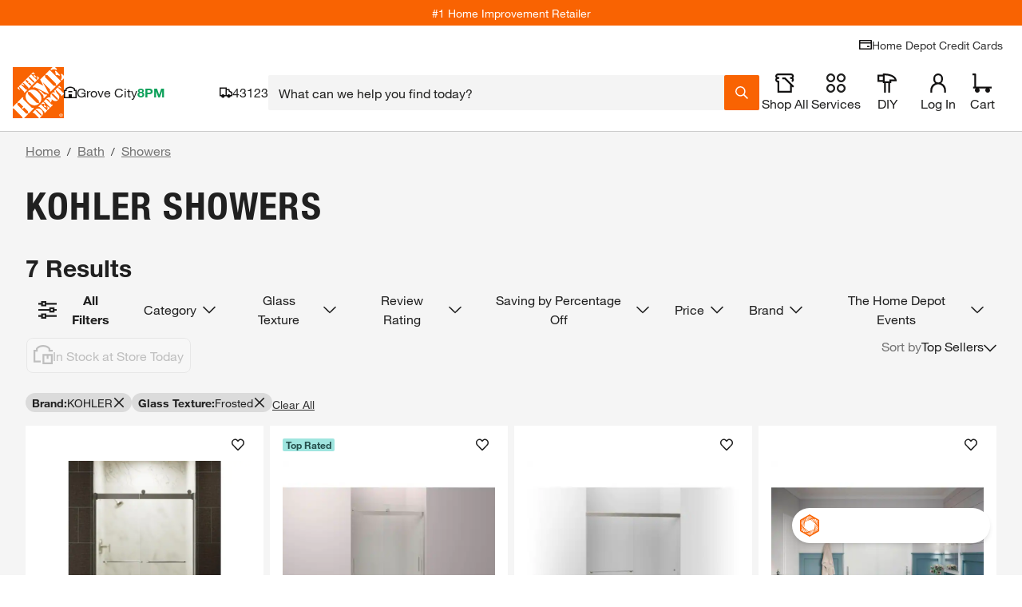

--- FILE ---
content_type: text/javascript;charset=UTF-8
request_url: https://rma.homedepot.com/tag98547-eg153371-crv399321?thd_itc_suffix=true&_key=82a&ct_url=https%3A%2F%2Fapionline.homedepot.com%2Fbanner-tracker%2Fclick%3Fe%3DeyJ2IjoiMS4xNCIsImF2IjozMzc4NjA1LCJhdCI6MTYzLCJidCI6MCwiY20iOjU4ODEwOTE4MSwiY2giOjYxMTY3LCJjayI6e30sImNyIjo4NjYzNDE2MzgsImRpIjoiOWZlMGEyOWM1M2MyNGI3NzllODRiOGU2NjU3YTIwYWYiLCJkaiI6MCwiaWkiOiIxYjU4YjcwMDg3YWU0YzRiYjJkZWU5YTg4NWViZGJhMiIsImRtIjozLCJmYyI6MTA0MDgxODk2MSwiZmwiOjc5MDc5Njg2MiwiaXAiOiIxMjcuMC4wLjEiLCJudyI6MTE0OTQsInBjIjo2MCwib3AiOjYwLCJtcCI6NjAsImRwIjo1OC4wMSwiZG4iOjU4LjAxLCJkZyI6NTguMDEsImVjIjo2MCwiZ20iOjAsImVwIjpudWxsLCJwciI6MjQ5OTA0LCJydCI6MiwicnMiOjUwMCwic2EiOiI5NiIsInNiIjoiaS0wNWIzNmFlMTRmMjEwOTg1OSIsInNwIjozNTAzLCJzdCI6MTI4MjQ5MSwidHIiOnRydWUsInVrIjoiNjI1MTI1MTEwMTQ4ODIwMTgxMjMwNDQ5NDA0NTAwNTE0Mjk3MjMiLCJ6biI6MzEzMzg1LCJ6bSI6WzMxMzM4NV0sInRzIjoxNzY4NzMwNDUzMTQwLCJiZiI6dHJ1ZSwicG4iOiJkaXYxIiwiZ2MiOnRydWUsImdDIjp0cnVlLCJncyI6Im5vbmUiLCJ0eiI6IlVUQyIsInVyIjpudWxsfQ%26s%3DygIqtjC3mGLsVHZoa6OG8rtws6U%26deliveredCategory%3Debb61118-a0cb-4ea7-8c6b-cc23ea41d48b%26experienceName%3Dgeneral-merchandise%26requestId%3Dd8nPd59OLD&kevel_zone_id=313385&kevel_site_id=1282491&kevel_campaign_id=588109181&kevel_flight_id=790796862&jsonp=REVJET_TagObj_1.onLoad&_js_site_page=https%3A%2F%2Fwww.homedepot.com%2Fb%2FBath-Showers%2FKOHLER%2FFrosted%2FN-5yc1vZbzcdZ1qhZ1z1mllc&_js_site_ref=&_js_device_w=1280&_js_device_h=720&_js_gtx_id=4a3161b1b22b3a211ec8_1768730459169&_js_tag_freq=1&_js_vis_type=8&_js_measurable=1&_js_imp_banner_number=1&_js_sf=0&_js_fif=0&_js_imp_banner_topframe=0&_js_embd_tag_id=browse_sponsored__banner&_js_onload=1&_js_autoscale=true&_js_ao=&_js_imp_tsver=3.5.10&_js_tstamp=1768730459184
body_size: 12665
content:
REVJET_TagObj_1.onLoad({"size":"1420x150","data":{"session":{"__ads":"c81c5a73ed5852d9eb2b3cd2795907cb"},"persistent":{"vid":"2601182411069003034"},"sessionDuration":86400},"failover":false,"width":1420,"content":"<!doctype html>\n<html lang=\"en\">\n<head>\n\t\t<meta name=\"innervate:creative:crv\" content=\"crv399321\" />\n\t\t<meta name=\"innervate:creative:eg\" content=\"eg153371\" />\n\t\t<meta name=\"innervate:creative:tag\" content=\"tag98547\" />\n\t\t<meta name=\"innervate:creative:adt\" content=\"7734370199610830720\" />\n\t<meta charset=\"UTF-8\">\n\t<meta name=\"viewport\"\n\t\t  content=\"width=device-width, user-scalable=no, initial-scale=1.0, maximum-scale=1.0, minimum-scale=1.0\">\n\t<meta http-equiv=\"X-UA-Compatible\" content=\"ie=edge\">\n\t<style> body {visibility: hidden;} </style>\n\t<script type=\"text/javascript\">\n\t\tvar click_url = 'https://rma.homedepot.com/click/tag98547/7734370199610830720/1?_crm=2&vid=5892054131216809039&__ads=c81c5a73ed5852d9eb2b3cd2795907cb&adkey=82a&hx=14647558&agrp=eg153371&agrpKey=4b9&slot=tag98547&impts=1768730459219&ad=crv399321&crvKey=977&_cx=$$CX$$&_cy=$$CY$$&_celt=$$ELT-ID$$&_celtid=$$ELT-IDS$$'\n\t\tvar click_target ='_top'\n\t</script>\n\t<script type=\"text/javascript\">(function(a){function c(a){return function(c,d,e,f)\n\t{b.layoutEventListeners_.push({eventType:c,listener:d,widgetId:e,source:f,once:a})}}a.revjet=a.revjet||{};\n\t\ta.revjet.elements_api=a.revjet.elements_api||{};var b=a.revjet.elements_api;b.javaScriptErrors_=[];\n\t\tb.layoutEventListeners_=[];b.initialErrorHandler_=function(a){b.javaScriptErrors_.push(a)};\n\t\ta.addEventListener(\"error\",b.initialErrorHandler_,!1);b.listen=c(!1);b.listenOnce=c(!0)})(window);</script>\n\t<script async src=\"https://cdn.revjet.com/~cdn/JS/03/elements-3.60.0.js\" type=\"text/javascript\"\n\t\t\tcrossorigin=\"anonymous\"></script>\n\t<style>\n\t\timg[data-revjet-element-type=\"image\"] {\n\t\t\tobject-fit: contain;\n\t\t}\n\n\t\ta[data-revjet-role*=\"HEADLINE (PRIMARY)\"] > .text-container > .text-elm {\n\t\t\ttext-transform: uppercase;\n\t\t}\n\t</style>\n\t<script>\n\t\tvar AD_SIZE = '1420x150'\n\t\tfunction mergePersonalizations(socialPersonalizations, catalogPersonalizations) {\n\t\t\tif (!catalogPersonalizations || catalogPersonalizations.length === 0) {\n\t\t\t\treturn socialPersonalizations\n\t\t\t}\n\t\t\tfor (var i = 0 ; i < socialPersonalizations.length; i++) {\n\t\t\t\tvar sP = socialPersonalizations[i];\n\t\t\t\tvar cPi = catalogPersonalizations.findIndex(function(p) {return p.id === sP.id})\n\t\t\t\tvar cP = catalogPersonalizations[cPi]\n\t\t\t\tif (!cP) {\n\t\t\t\t\tcontinue\n\t\t\t\t}\n\t\t\t\tif (cP.type === 'html5') {\n\t\t\t\t\tvar spValues = [].concat(sP.value)\n\t\t\t\t\tif (spValues.every(sV => !sV.catalogSKU) && cP.value.length) {\n\t\t\t\t\t\tsP.value = cP.value.map((it, i) => Object.assign(it, spValues[i] || spValues[0]))\n\t\t\t\t\t} else {\n\t\t\t\t\t\tvar matchedSkus = {}\n\t\t\t\t\t\tsP.value = [].concat(sP.value).map(function(sV) {\n\t\t\t\t\t\t\tif (Array.isArray(cP.value)) {\n\t\t\t\t\t\t\t\tvar cV = cP.value[\n\t\t\t\t\t\t\t\t\tcP.value.findIndex(function(v) {\n\t\t\t\t\t\t\t\t\t\treturn v.sku_id.split('$$')[1] == sV.catalogSKU\n\t\t\t\t\t\t\t\t\t})\n\t\t\t\t\t\t\t\t\t]\n\t\t\t\t\t\t\t\tif (cV) {\n\t\t\t\t\t\t\t\t\tmatchedSkus[cV.sku_id] = true\n\t\t\t\t\t\t\t\t\tObject.assign(sV, cV)\n\t\t\t\t\t\t\t\t}\n\t\t\t\t\t\t\t} else {\n\t\t\t\t\t\t\t\tif (cP.value.sku_id.split('$$')[1] == sV.catalogSKU) {\n\t\t\t\t\t\t\t\t\tmatchedSkus[cP.value.sku_id] = true\n\t\t\t\t\t\t\t\t\tObject.assign(sV, cP.value)\n\t\t\t\t\t\t\t\t}\n\t\t\t\t\t\t\t}\n\t\t\t\t\t\t\tif (AD_SIZE === '160x600' && sV.headline && sV.headline.length) {\n\t\t\t\t\t\t\t\tsV.headline[0] = sV.headline[0].replace(new RegExp(String.fromCharCode(160), 'g'), ' ')\n\t\t\t\t\t\t\t}\n\t\t\t\t\t\t\treturn sV\n\t\t\t\t\t\t}).concat(Array.isArray(cP.value) ? cP.value.filter(function(v) {\n\t\t\t\t\t\t\treturn !matchedSkus[v.sku_id]\n\t\t\t\t\t\t}) : [])\n\t\t\t\t\t}\n\t\t\t\t} else if (typeof sP.value === 'object') {\n\t\t\t\t\tObject.assign(sP.value, cP.value || {})\n\t\t\t\t} else if (typeof sP.value === 'string' && cP.value) {\n\t\t\t\t\tsP.value = cP.value\n\t\t\t\t}\n\t\t\t}\n\t\t\treturn socialPersonalizations\n\t\t}\n\t</script>\n</head>\n<body>\n<!-- Ad Current Size: 1420 x 150 -->\n<!-- revjet-tracking -->\n<img src=\"https://rmt.homedepot.com/interaction/999?__ads=c81c5a73ed5852d9eb2b3cd2795907cb&__adt=7734370199610830720&__ade=1&vid=5892054131216809039&__imps_time=1768730459215\" fetchpriority=\"high\" style=\"position:absolute; visibility:hidden\">\n\n<!-- /revjet-tracking -->\n<!-- Precompiled body start -->\n\t<style>\n\t#container,#el270661851 { width: 1420px; height: 150px; overflow: hidden; position: relative; font-size: 12px; color: #000; font-family: Arial, Helvetica, sans-serif; text-align: left; display: block;}* { padding: 0; margin: 0;}* { box-sizing: border-box; -moz-box-sizing: border-box; -ms-box-sizing: border-box; -webkit-box-sizing: border-box; text-rendering:optimizeLegibility; -moz-osx-font-smoothing:grayscale; font-smoothing:antialiased; -webkit-font-smoothing:antialiased;}a { text-decoration: none; color: #000;}a:hover,a:hover * { text-decoration: none;}img,a img { border: none;}li { list-style-type: none;}#content_body.animation_stopped *,.animation_stopped #container * { -webkit-animation: none !important; animation: none !important;}body { overflow: hidden;}.text-elm,.flash-elm,.block-elm,.html5-elm,.dropdown-elm,.textfield-elm,.animimage-elm,.border-elm { position: absolute; float: left; display: block;}.ic0n-elm,.image-elm,.animimage-elm { position: absolute; float: left; overflow: hidden; display: block;}.ic0n-elm .ic0n-container { display: table; width: 100%; height: 100%;}.ic0n-elm .ic0n-container * { box-sizing: border-box;}.ic0n-elm .ic0n-container div { display: table-cell;}.ic0n-elm .ic0n-wrapper { width: 1px; white-space: nowrap;}.image-elm img { width: 100%; height: 100%;}.button-elm { position: absolute; display: block;}.button-elm .text-elm { position: absolute; float: left; top: 0; left: 0;}.button-elm .image-elm { position: absolute; float: left; overflow: hidden; top: 0; left: 0;}#container { width: 1420px; height: 150px; overflow: hidden; position: relative; font-size: 12px; color: #000; font-family: Arial, Helvetica, sans-serif; text-align: left;}#outer_container { width: 1420px; height: 150px; position: relative;}.bar-elm { display: table; position: absolute;}.bar-elm-row { display: table-row; height: 100%;}.bar-elm .image-elm { position: absolute; float: left; overflow: hidden; top: 0; left: 0; font-size: 0px;}.bar-elm-cell { display: table-cell; position: relative; vertical-align: middle;}\n\n\n\n\n\n\n\n\n\n\n\n\n\n\n</style>\n<div id=\"revjet_container\">\n\t<div id=\"el270661851\" class=\"revjet_container_el\">\n\t\t<style type=\"text/css\">#elframe_element270661701{width:1420px;height:150px;position:absolute;display:block;} \n\n</style>\n<div id=\"elframe_element270661701\" class=\"animated-element\" data-revjet-role=\"STAGE 1\" data-revjet-role-id=\"270661711\"><style type=\"text/css\">#elframe_element270661671{width:1420px;height:150px;position:absolute;display:block;} \n#el287340601{ display:block; left:0px; top:0px; transform: translateX(0px) translateY(0px) scale3d(1,1,1) ; -ms-transform: translateX(0px) translateY(0px) scale3d(1,1,1) ; -webkit-transform: translateX(0px) translateY(0px) scale3d(1,1,1) ; width:100px; height:100px; }\n#el270661681{display:block;left:0px;top:0px;border-style:solid;border-width:1px;border-color:rgb(204, 204, 204);width:1420px;height:150px;}\n\n\n.html5-elm { position: absolute; float: left; display: block;}\n.border-elm { position: absolute; pointer-events: none; float: left; display: block;}</style>\n<div id=\"elframe_element270661671\" class=\"animated-element\" data-revjet-role=\"STAGE 1. SCENE 1\" data-revjet-role-id=\"270661711.270661691\"><div id=\"el287340601\" class=\"animated-element html5-elm \" data-element-type=\"html5\" data-animation-timeout=\"\" data-revjet-role=\"STAGE 1. SCENE 1. BACKGROUND\" data-revjet-role-id=\"270661711.270661691.287340601\">\n        <style>\n@font-face {\n  font-family: \"Helvetica Neue LT Std 97 Black Condensed 2\";\n  src: url(\"//cdn.revjet.com/s3/fonts/169226341/169226341.eot\");\n  src: url(\"//cdn.revjet.com/s3/fonts/169226341/169226341.eot?#iefix\")\n      format(\"embedded-opentypez\"),\n    url(\"//cdn.revjet.com/s3/fonts/169226341/169226341.woff\") format(\"woff\"),\n    url(\"//cdn.revjet.com/s3/fonts/169226341/169226341.woff2\") format(\"woff2\"),\n    url(\"//cdn.revjet.com/s3/fonts/169226341/169226341.svg#Helvetica Neue LT Std 97 Black Condensed 2\")\n      format(\"svg\"),\n    url(\"//cdn.revjet.com/s3/fonts/169226341/169226341.ttf\") format(\"truetype\");\n  font-weight: normal;\n  font-style: normal;\n}\n\n@font-face {\n  font-family: \"HelveticaNeueLTPro Bold\";\n  src: url(\"//cdn.revjet.com/~cdn/Content/fonts/HelveticaNeueLTPro-2/HelveticaNeueLTPro-Bd.eot\");\n  src: url(\"//cdn.revjet.com/~cdn/Content/fonts/HelveticaNeueLTPro-2/HelveticaNeueLTPro-Bd.eot?#iefix\")\n      format(\"embedded-opentype\"),\n    url(\"//cdn.revjet.com/~cdn/Content/fonts/HelveticaNeueLTPro-2/HelveticaNeueLTPro-Bd.woff2\")\n      format(\"woff2\"),\n    url(\"//cdn.revjet.com/~cdn/Content/fonts/HelveticaNeueLTPro-2/HelveticaNeueLTPro-Bd.woff\")\n      format(\"woff\"),\n    url(\"//cdn.revjet.com/~cdn/Content/fonts/HelveticaNeueLTPro-2/HelveticaNeueLTPro-Bd.ttf\")\n      format(\"truetype\"),\n    url(\"//cdn.revjet.com/~cdn/Content/fonts/HelveticaNeueLTPro-2/HelveticaNeueLTPro-Bd.svg#HelveticaNeueLTPro-Bd\")\n      format(\"svg\");\n  font-weight: normal;\n  font-style: normal;\n}\n\n@font-face {\n  font-family: \"HelveticaNeueLTPro Bold Condensed\";\n  src: url(\"//cdn.revjet.com/~cdn/Content/fonts/HelveticaNeueLTPro-2/HelveticaNeueLTPro-BdCn.eot\");\n  src: url(\"//cdn.revjet.com/~cdn/Content/fonts/HelveticaNeueLTPro-2/HelveticaNeueLTPro-BdCn.eot?#iefix\")\n      format(\"embedded-opentype\"),\n    url(\"//cdn.revjet.com/~cdn/Content/fonts/HelveticaNeueLTPro-2/HelveticaNeueLTPro-BdCn.woff2\")\n      format(\"woff2\"),\n    url(\"//cdn.revjet.com/~cdn/Content/fonts/HelveticaNeueLTPro-2/HelveticaNeueLTPro-BdCn.woff\")\n      format(\"woff\"),\n    url(\"//cdn.revjet.com/~cdn/Content/fonts/HelveticaNeueLTPro-2/HelveticaNeueLTPro-BdCn.ttf\")\n      format(\"truetype\"),\n    url(\"//cdn.revjet.com/~cdn/Content/fonts/HelveticaNeueLTPro-2/HelveticaNeueLTPro-BdCn.svg#HelveticaNeueLTPro-BdCn\")\n      format(\"svg\");\n  font-weight: normal;\n  font-style: normal;\n}\n\n* {\n  box-sizing: border-box;\n  padding: 0;\n  margin: 0;\n}\n\nhtml,\nbody {\n  max-width: 100vw;\n  overflow-x: hidden;\n  font-size: 16px;\n}\n\nbody {\n  color: rgb(var(--foreground-rgb));\n}\n\na {\n  color: inherit;\n  text-decoration: none;\n}\n\n@media (max-width: 950px) {\n  body {\n  }\n}\n\n.main {\n  display: flex;\n  width: 100%;\n  min-height: 100vh;\n  max-height: 100vh;\n}\n\n.creative-container {\n  display: flex;\n  flex-direction: row;\n  justify-content: center;\n  align-items: center;\n\n  width: 100%;\n  min-height: 100vh;\n  max-height: 100vh;\n}\n\n.cta_container {\n  flex: 1;\n  position: relative;\n  z-index: 2;\n}\n\n.callToAction {\n  border-bottom: 2px solid #000000;\n  padding: 0.5rem 1.25rem;\n  color: #000000;\n  font-family: \"Arial\", sans-serif;\n  font-size: 1.1rem;\n  white-space: nowrap;\n  cursor: pointer;\n  display: inline-block;\n}\n\n.creative-container.skin-1 .callToAction:hover {\n  border-bottom: 2px solid #F96302; \n}\n\n\n.creative-container.skin-2 {\n\tbackground-color: #eeeeee;\n}\n\n.BAU,\n.whitebg {\n  height: 100vh;\n  width: 100vw;\n  z-index: 1;\n  position: absolute;\n}\n\n\n\n.creative-container.skin-1 {\n\tbackground: #ffffff;\n  \tborder-left: 46px solid #f86203;\n}\n\n.creative-container.skin-2 {\n\tbackground: #F6F3EF;\n}\n\n\n\n\n.sponsored_label {\n  font-family: sans-serif;\n  font-size: 0.8rem;\n\n  color: #000000;\n}\n\n.brand_container {\n  position: relative;\n  z-index: 3;\n  padding-left: 4rem;\n}\n\n/* container div used to stack brand logo/headline/cta at certain breakpoints */\n\n.flex_stack {\n  padding-left: 3rem;\n  box-sizing: border-box;\n  overflow: hidden;\n  flex: 3;\n  display: flex;\n  justify-content: center;\n  align-items: center;\n  flex-direction: row;\n  z-index: 3;\n}\n\n.headline {\n  font-family: \"HelveticaNeueLTPro Bold Condensed\";\n  text-transform: uppercase;\n  font-size: 2rem;\n  line-height: 1;\n  color: #000000;\n  z-index: 2;\n  flex: 3;\n  padding-right: 3rem;\n  overflow: hidden;\n}\n\n\n\n.headline > div {\n  max-height: 80vh;\n  overflow: hidden;\n}\n\n.brand_logo {\n  max-width: 225px;\n  max-height: 100px;\n  margin: 0 auto;\n  position: relative;\n  padding-top: 10px;\n  z-index: 3;\n  display: inline-block;\n}\n\n/* product image component */\n\n.product_container {\n  flex: 2;\n  align-items: center;\n  z-index: 3;\n  background: url(https://cdn.revjet.com/s3/csp/1560793174304/sampleimage_large_square_500x500.jpg);\n  background-size: contain;\n  height: 100vh;\n  background-repeat: no-repeat;\n  margin-left: 3.5rem;\n  background-position: center center;\n  background-color: #ffffff;\n}\n\n/* lifestyle image component */\n\n\n.image_container {\n  flex: 1;\n  background-color: #FFFFFF !important;\n  align-items: center;\n  z-index: 3;\n  background: url(https://cdn.revjet.com/s3/csp/1560793174304/sampleimage_large_square_500x500.jpg);\n  background-size: contain;\n  height: 100vh;\n  background-repeat: no-repeat;\n  margin-left: 3.5rem;\n  background-position: center center;\n}\n\n\n.image_container.lifestyle {\n\tbackground-size: cover !important;\t\n  \tbackground-color: transparent !important;\n}\n\n.image_container[class*=\"_lifestyle\"],\n.image_container.sok2385,\n.image_container.sok2382 {\n\tbackground-size: cover;\n}\n\n.image_container.product {\n\tbackground-color: transparent !important;\n}\n\n.image_container.product[class*=\"_lifestyle\"],\n.image_container.product.sok2385,\n.image_container.product.sok2382 {\n\tbackground-size: contain;\n}\n\n\n.orangeBar {\n  width: 2.25rem;\n  height: 100vh;\n  background-color: #f86203;\n  z-index: 3;\n  left: 0px;\n  top: 0px;\n  position:absolute;\n}\n\n.hide {\n\tdisplay: none;\n}\n\n\n@media (min-width: 1920px) and (max-height: 384px) {\n\n  .flex_stack {\n    padding-left: 3rem;\n    box-sizing: border-box;\n    overflow: visible;\n    flex: 3;\n    display: flex;\n    justify-content: flex-start;\n    align-items: flex-start;\n\n  }\n  \n  .brand_container {\n  \tpadding-left: 0rem;\n  }\n  \n  .brand_logo {\n  \tmax-width: 400px;\n    max-height: 155px;\n    margin-top: 15px;\n    padding-left: 60px;\n    position: relative;\n    z-index: 5;\n  }\n  \n  .sponsored_label {\n    font-family: sans-serif;\n    font-size: 22px;\n    color: #000000;\n    position: relative;\n    left: 60px;\n    z-index: 5;\n    margin-top: -40px;\n  }\n  \n  .brandflex {\n  \tflex: 1;\n  }\n  \n  .flex_stack .flex_stack {\n\tflex: 2;\n    flex-direction: column;\n  }\n\n  .callToAction {\n    margin-top: 1rem;\n  }\n\n  .headline {\n    font-size: 3.5rem;\n    margin-top: 1.25rem;\n  }\n\n  .image_container {\n    flex: 2;\n    margin-left: 1.25rem;\n  }\n  \n}\n\n\n\n@media (max-width: 800px) {\n  .flex_stack {\n    padding-left: 3rem;\n    box-sizing: border-box;\n    overflow: hidden;\n    flex: 3;\n    display: flex;\n    justify-content: flex-start;\n    align-items: flex-start;\n    flex-direction: column;\n  }\n\n  .callToAction {\n    margin-top: 1rem;\n  }\n\n  .headline {\n    font-size: 1.5rem;\n    margin-top: 1.25rem;\n  }\n\n  .image_container {\n    flex: 2;\n    margin-left: 1.25rem;\n  }\n\n  .flex_stack .flex_stack {\n    padding-left: 0rem;\n  }\n\n  .brand_container {\n    padding-left: 0rem;\n  }\n}\n\n\n@media (max-height: 320px) and (max-width: 800px) {\n  .callToAction {\n    display: none;\n  }\n  \n  \n}\n\n@media (max-height: 175px) and (max-width: 800px) {\n  .flex_stack {\n    flex-direction: row;\n    flex: 5;\n    padding-left: 1.5rem;\n    justify-content: center;\n    align-items: center;\n    flex-direction: row;\n    padding-top: 0.5rem;\n    padding-bottom: 0.5rem;\n  }\n\n  .headline {\n    font-size: 1.25rem;\n    padding-right: 1rem;\n    margin-left: 1.5rem;\n    margin-top: 0;\n  }\n}\n\n@media (min-width: 800px) {\n  .flex_stack {\n    padding-left: 0rem;\n  }\n\n  .flex_stack .flex_stack {\n    padding-left: 3rem;\n  }\n\n  .product_container {\n    flex: 1;\n  }\n}\n\n@media (max-height: 75px) and (max-width: 450px) {\n  .brand_logo {\n    max-height: 48px;\n    max-width: 60px;\n    padding-top: 4px;\n  }\n\n  .headline {\n    max-height: 54px;\n    font-size: 0.75rem;\n  }\n\n  /* .vendor_color {\n    width: 15px;\n  } */\n}\n\n@media (max-height: 600px) and (max-width: 160px) {\n  .creative-container {\n    flex-direction: column;\n    border: 0px !important;\n  }\n\n  .flex_stack {\n    padding: 0 0 10px;\n    align-items: center;\n  }\n\n  .image_container {\n    width: 160px;\n    height: 160px;\n    flex: 1;\n    order: -1;\n    margin: 0;\n  }\n\n  .sponsored_label {\n    margin: 70px 0 10px;\n    text-align: center;\n  }\n\n  .brand_logo {\n    width: 140px;\n    max-height: 50px;\n    object-fit: contain;\n  }\n\n  .headline {\n    width: 134px;\n    max-width: 134px;\n    max-height: 188px;\n    margin: 40px auto 0 auto;\n    text-align: center;\n    padding: 0;\n  }\n\n  .page_cta_container {\n    z-index: 9;\n  }\n\n  .vendor_color {\n    width: 100%;\n    height: 40px;\n    order: -2;\n  }\n  \n  .orangeBar {\n  \twidth: 100%;\n    height: 2.25rem;\n    position: absolute;\n    top: 0;\n    left: 0;\n  }\n  \n  .image_container {\n  \tmargin-top: 2.25rem;\n  }\n}\n\n@media (min-width: 1920px) and (min-height: 640px) {\n  .flex_stack {\n  \tjustify-content: flex-start;\n    align-items: flex-start;\n    flex-direction: column;\n  }\n  \n  .flex_stack .flex_stack {\n  \tjustify-content: flex-start;\n    align-items: flex-start;\n    flex-direction: column;\n    padding-left: 4rem;\n  }\n  \n  .sponsored_label {\n    font-family: Arial, Helvetica, sans-serif;\n    font-size: 22px;\n    color: #000000;\n    position: relative;\n    z-index: 5;\n  }\n  \n  \n  \n  .headline {\n    font-family: 'HelveticaNeueLTPro Bold Condensed';\n    text-transform: uppercase;\n    font-size: 56px;\n    line-height: 55px;\n    max-width: 830px;\n    margin: 0;\n    box-sizing: border-box;\n    overflow: hidden;\n    margin-top: 40px;\n    position: relative;\n    color: #000000;\n    z-index: 5;\n  }\n  \n  .callToAction {\n    display: inline-block;\n    padding: 14px 33px;\n    white-space: nowrap;\n    margin-top: 35px;\n    border-bottom: 2px solid #000000;\n    padding: 8px 20px;\n    color: #000000;\n    font-family: 'Arial', sans-serif;\n    font-size: 18px;\n    white-space: nowrap;\n    position: relative;\n    z-index: 5;\n  }\n  \n  .brand_logo {\n    max-width: 400px;\n    max-height: 170px;\n    margin-top: 20px;\n    position: relative;\n    z-index: 5;\n  }\n  \n  .image_container {\n  \tflex: 2;\n  }\n}\n\n@media (width: 1280px) and (height: 482px) {\n  .image_container {\n  \tflex: 3;\n    margin-left: 3rem;\n  }\n  \n  sup {\n  \tline-height: 1 !important;\n  }\n  \n  \n\t.flex_stack {\n      justify-content: flex-start;\n      align-items: flex-start;\n      flex-direction: column;\n      overflow: visible;\n      height: 75vh;\n    }\n\n    .flex_stack .flex_stack {\n      justify-content: flex-start;\n      align-items: flex-start;\n      flex-direction: column;\n      padding-left: 4rem;\n    }\n  \n  .sponsored_label {\n  \tfont-family: sans-serif;\n    font-size: 18px;\n    position: relative;\n    color: #000000;\n    z-index: 5;\n  }\n  \n  .brand_logo {\n  \tmax-width: 280px;\n    max-height: 120px;\n    min-height: 60px;\n    object-fit: contain;\n    object-position: left;\n    position: relative;\n    width: 100%;\n    top: 20px;\n    z-index: 5;\n  }\n  \n  .headline {\n    color: #000000;\n    font-family: 'HelveticaNeueLTPro Bold Condensed';\n    text-transform: uppercase;\n    font-size: 56px;\n    line-height: 56px;\n    box-sizing: border-box;\n    max-height: 180px;\n    color: #212120;\n    position: relative;\n    top: 40px;\n    z-index: 5;\n    padding-right: 0;\n  }\n\t\n  .callToAction {\n  \tdisplay: none;\n  }\n\n}\n\n@media (width: 1920px) {\n  .image_container {\n  \tflex: 2;\n    margin-left: 0 !important;\n  }\n  \n\n}\n\n@media (width: 160px) {\n  .headline {\n  \ttext-align: left;\n  }\n  \n  .creative-container {\n  \tborder: 0px !important;\n  }\n  \n}\n\n@media (width: 450px) {\n  .creative-container {\n  \tborder-left: 23px solid #f86203 !important;\n  }\n}\n\n\n.creative-container.skin-2 .orangeBar {\n\tdisplay: none;\n}\n\n@media (max-width: 724px) and (height: 150px) {\n  .flex_stack {\n  \tpadding-left: 3.25rem;\n  }\n}\n\n@media (max-width: 640px) and (height: 128px) {\n  .flex_stack {\n  \tpadding-left: 3.25rem;\n  }\n  \n  .brand_logo {\n  \tmax-width: 180px;\n  }\n}\n\n.lifestyle {\n    background-size: contain;\n    background-position: right;\n}\n</style>\n<div class=\"main BAU\" data-revjet-each=\"dataFeedItem\" data-revjet-sku-pos=\"1\" data-revjet-personalized=\"\">\n    <div class=\"creative-container\" data-revjet-class=\"creative-container {_dataFeedItem.skin}\" data-revjet-lp-exit=\"{_(dataFeedItem.url)}\">     \n      <div class=\"orangeBar\"></div>    \n        <div class=\"flex_stack\">\n          <div class=\"brandflex\">\n            <div class=\"brand_container\">\n                <div class=\"sponsored_label\">Sponsored</div>\n                <img class=\"brand_logo\" src=\"https://cdn.revjet.com/s3/csp/1560793174304/sampleimage_large_square_500x500.jpg#/10874:logo\" data-revjet-src=\"{_dataFeedItem.imageLogoUrlAll || dataFeedItem.imageLogoUrl || dataFeedItem.imageLogoUrlSquare}\">\n            </div>\n          </div>\n            <div class=\"flex_stack\">\n\n                <div class=\"headline\">\n                    <div data-revjet-text=\"{_dataFeedItem.headline}\" data-revjet-shrink=\"12\" data-revjet-final-style=\"line-height: 1;\" data-revjet-shrinking-completed=\"\" style=\"line-height: 1;\">Get to-do lists done with Brand</div>\n                </div>\n                <div class=\"page_cta_container\" data-revjet-if=\"dataFeedItem.callToAction\">\n                    <div class=\"callToAction\" data-revjet-text=\"{_dataFeedItem.callToAction}\">Shop Now</div>\n                </div>\n            </div>\n\n        </div>\n        <div class=\"image_container\" data-revjet-background-image=\"{_(dataFeedItem.additional_image_link || dataFeedItem.imageUrl__thda_variants_horizontal || dataFeedItem.imageUrl__thda_variants_square ||  dataFeedItem.imageUrlSquare || dataFeedItem.imageUrl)}\"\n\t\t\t\t\tdata-revjet-class=\"image_container {_dataFeedItem.imageStyle} {_dataFeedItem.templatedImageCreative}\" data-revjet-style=\"background-position: {_(dataFeedItem.imagePosition || 'center')}\">\n        </div>\n    </div>\n</div>\n\n<script>\n    (function (currentScript) {\n        /*params=!{\n          \"theme\": { \"type\": \"enum\", \"values\": [\"whitebg\", \"greybg\", \"summersawdustbg\", \"laborday\", \"blackfriday\"], \"default\": \"whitebg\", \"display_name\": \"Theme\" },\n          \"image_style\": { \"type\": \"enum\", \"values\": [\"product\", \"lifestyle\", \"dualimage\"], \"default\": \"\", \"display_name\": \"Image Style\" },\n          \"firstMonth\": { \"type\": \"enum\", \"values\": [\"January\", \"February\", \"March\", \"April\", \"May\", \"June\", \"July\", \"August\", \"September\", \"October\", \"November\", \"December\"], \"default\": \"January\", \"display_name\": \"First Month\" },\n              \"secondMonth\": { \"type\": \"enum\", \"values\": [\"January\", \"February\", \"March\", \"April\", \"May\", \"June\", \"July\", \"August\", \"September\", \"October\", \"November\", \"December\"], \"default\": \"January\", \"display_name\": \"Second Month\" },\n              \n              \"appliancesEvent\":{ \"type\": \"boolean\", \"default\": false, \"display_name\": \"Appliances\" }    }!*/\n      \n        var params;\n      \n        try {\n            params = JSON.parse('{\"theme\":\"whitebg\",\"firstMonth\":\"January\",\"secondMonth\":\"January\",\"appliancesEvent\":false}');\n        } catch (ignored) {\n            params = { \"animation\": true }\n        }\n\n        var themeName = params.theme ? params.theme : '';\n      \t/* var orangeBarDD = params.orangeBarDD; */\n      \tvar imageStyle = params.image_style;\n      \tvar appliancesEvent = params.appliancesEvent;\n      \tvar firstMonth = params.firstMonth;\n      \tvar secondMonth = params.secondMonth;\n      \t\n        var creativeContainer = document.querySelector('.main');\n      \tvar orangeBarDiv = document.querySelector('.orangeBar'); \n      \tvar imageContainer = document.querySelector('.image_container');\n      \t\n\n        \n      \n      \t\n      \n      \n   \t\tif (imageStyle == \"dualimage\") {\n          \t/* console.log('dual image'); */\n        }\n      \t\n      \t\n        if (window.revjet && window.revjet.elements_api) {\n            window.revjet.elements_api.listenOnce('after_personalization', function () {\n\n              \n              \t\n         \n                \n\n            }, undefined, currentScript);\n        }\n      \n    })(document.currentScript ||\n        document.getElementsByTagName('script')[document.getElementsByTagName('script').length - 1]);\n</script>\n</div>\n<a href=\"https://rma.homedepot.com/click/tag98547/7734370199610830720/1?_crm=2&vid=5892054131216809039&__ads=c81c5a73ed5852d9eb2b3cd2795907cb&adkey=82a&hx=14647558&agrp=eg153371&agrpKey=4b9&slot=tag98547&impts=1768730459219&ad=crv399321&crvKey=977&_cx=$$CX$$&_cy=$$CY$$&_celt=$$ELT-ID$$&_celtid=$$ELT-IDS$$\" target=\"_top\" id=\"el270661681\" class=\"animated-element border-elm\" data-revjet-role=\"STAGE 1. SCENE 1. BORDER\" data-revjet-role-id=\"270661711.270661691.270661681\" rel=\"nofollow\"></a>\n</div>\n\n</div>\n\n\t</div>\n</div>\n<!-- revjet-tracking -->\n<!-- Salt Pixel -->\n<script type=\"text/javascript\">\nwindow.Salt = {\n  \n  \"0s\": \"899\",\n  \"start\": \"900\",\n  \"firstQuartile\": \"901\",\n  \"midpoint\": \"902\",\n  \"thirdQuartile\": \"903\",\n  \"complete\": \"904\",\n  \"invisible\": \"905\",\n  \"adsDomainName\": \"https://rmt.homedepot.com\",\n  \"pixelPattern\": \"https://rmt.homedepot.com/interaction/%%PIXEL%%?__ads=c81c5a73ed5852d9eb2b3cd2795907cb&vid=5892054131216809039&__adt=7734370199610830720&__ade=1&latent=%%LATENT%%\" + \"\" + \"\" + \"\",\n  \"duration\": 30\n};\n</script>\n\n<!-- /revjet-tracking -->\n<script type=\"text/javascript\">\n\twindow.revjet = window.revjet || {};\n\twindow.revjet.elements = {\n\t\t\"widgets\": [\n\t\t\t{\"id\": \"el270661851\", \"type\": \"container_element\", \"parentId\": null},\n{\"id\": \"elframe_element270661701\", \"type\": \"frame_element\", \"parentId\": \"el270661851\"},\n{\"id\": \"elframe_element270661671\", \"type\": \"frame_element\", \"parentId\": \"elframe_element270661701\", \"dataBinding\": {}},\n{\"id\": \"el287340601\", \"type\": \"html5_element\", \"parentId\": \"elframe_element270661671\", \"disableBrowserEvents\": true},\n{\"id\": \"el270661681\", \"type\": \"border_element\", \"parentId\": \"elframe_element270661671\"},{\"id\": \"elframe_element270661951\", \"type\": \"frame_element\", \"parentId\": \"el270661851\"},\n{\"id\": \"elframe_element270661891\", \"type\": \"frame_element\", \"parentId\": \"elframe_element270661951\", \"dataBinding\": {}},\n{\"id\": \"el287340751\", \"type\": \"html5_element\", \"parentId\": \"elframe_element270661891\", \"disableBrowserEvents\": true},\n{\"id\": \"el270661931\", \"type\": \"border_element\", \"parentId\": \"elframe_element270661891\"},{\"id\": \"elframe_element270662461\", \"type\": \"frame_element\", \"parentId\": \"el270661851\"},\n{\"id\": \"elframe_element270662411\", \"type\": \"frame_element\", \"parentId\": \"elframe_element270662461\", \"dataBinding\": {}},\n{\"id\": \"el287340541\", \"type\": \"html5_element\", \"parentId\": \"elframe_element270662411\", \"disableBrowserEvents\": true},\n{\"id\": \"el270662381\", \"type\": \"border_element\", \"parentId\": \"elframe_element270662411\"},{\"id\": \"elframe_element270662721\", \"type\": \"frame_element\", \"parentId\": \"el270661851\"},\n{\"id\": \"elframe_element270662641\", \"type\": \"frame_element\", \"parentId\": \"elframe_element270662721\", \"dataBinding\": {}},\n{\"id\": \"el287340571\", \"type\": \"html5_element\", \"parentId\": \"elframe_element270662641\", \"disableBrowserEvents\": true},\n{\"id\": \"el270662701\", \"type\": \"border_element\", \"parentId\": \"elframe_element270662641\"},{\"id\": \"elframe_element270662241\", \"type\": \"frame_element\", \"parentId\": \"el270661851\"},\n{\"id\": \"elframe_element270662131\", \"type\": \"frame_element\", \"parentId\": \"elframe_element270662241\", \"dataBinding\": {}},\n{\"id\": \"el287340721\", \"type\": \"html5_element\", \"parentId\": \"elframe_element270662131\", \"disableBrowserEvents\": true},\n{\"id\": \"el270662141\", \"type\": \"border_element\", \"parentId\": \"elframe_element270662131\"},{\"id\": \"elframe_element270662511\", \"type\": \"frame_element\", \"parentId\": \"el270661851\"},\n{\"id\": \"elframe_element270662571\", \"type\": \"frame_element\", \"parentId\": \"elframe_element270662511\", \"dataBinding\": {}},\n{\"id\": \"el287340661\", \"type\": \"html5_element\", \"parentId\": \"elframe_element270662571\", \"disableBrowserEvents\": true},\n{\"id\": \"el270662581\", \"type\": \"border_element\", \"parentId\": \"elframe_element270662571\"},{\"id\": \"elframe_element270662001\", \"type\": \"frame_element\", \"parentId\": \"el270661851\"},\n{\"id\": \"elframe_element270662041\", \"type\": \"frame_element\", \"parentId\": \"elframe_element270662001\", \"dataBinding\": {}},\n{\"id\": \"el287340451\", \"type\": \"html5_element\", \"parentId\": \"elframe_element270662041\", \"disableBrowserEvents\": true},\n{\"id\": \"el270662101\", \"type\": \"border_element\", \"parentId\": \"elframe_element270662041\"},{\"id\": \"elframe_element270663031\", \"type\": \"frame_element\", \"parentId\": \"el270661851\"},\n{\"id\": \"elframe_element270662271\", \"type\": \"frame_element\", \"parentId\": \"elframe_element270663031\", \"dataBinding\": {}},\n{\"id\": \"el270662261\", \"type\": \"block_element\", \"parentId\": \"elframe_element270662271\"},\n{\"id\": \"el287340631\", \"type\": \"html5_element\", \"parentId\": \"elframe_element270662271\", \"disableBrowserEvents\": true},\n{\"id\": \"el270662311\", \"type\": \"border_element\", \"parentId\": \"elframe_element270662271\"},{\"id\": \"elframe_element270662851\", \"type\": \"frame_element\", \"parentId\": \"el270661851\"},\n{\"id\": \"elframe_element270662801\", \"type\": \"frame_element\", \"parentId\": \"elframe_element270662851\", \"dataBinding\": {}},\n{\"id\": \"el287340691\", \"type\": \"html5_element\", \"parentId\": \"elframe_element270662801\", \"disableBrowserEvents\": true},\n{\"id\": \"el270662761\", \"type\": \"border_element\", \"parentId\": \"elframe_element270662801\"},{\"id\": \"elframe_element270661831\", \"type\": \"frame_element\", \"parentId\": \"el270661851\"},\n{\"id\": \"elframe_element270661811\", \"type\": \"frame_element\", \"parentId\": \"elframe_element270661831\", \"dataBinding\": {}},\n{\"id\": \"el287340481\", \"type\": \"html5_element\", \"parentId\": \"elframe_element270661811\", \"disableBrowserEvents\": true},\n{\"id\": \"el270661771\", \"type\": \"border_element\", \"parentId\": \"elframe_element270661811\"},{\"id\": \"elframe_element270662981\", \"type\": \"frame_element\", \"parentId\": \"el270661851\"},\n{\"id\": \"elframe_element270662891\", \"type\": \"frame_element\", \"parentId\": \"elframe_element270662981\", \"dataBinding\": {}},\n{\"id\": \"el287340511\", \"type\": \"html5_element\", \"parentId\": \"elframe_element270662891\", \"disableBrowserEvents\": true},\n{\"id\": \"el270662931\", \"type\": \"border_element\", \"parentId\": \"elframe_element270662891\"},{\"id\": \"elframe_element449155241\", \"type\": \"frame_element\", \"parentId\": \"el270661851\"},\n{\"id\": \"elframe_element449155251\", \"type\": \"frame_element\", \"parentId\": \"elframe_element449155241\", \"dataBinding\": {}},\n{\"id\": \"el449155321\", \"type\": \"html5_element\", \"parentId\": \"elframe_element449155251\", \"disableBrowserEvents\": true},\n{\"id\": \"el449155261\", \"type\": \"border_element\", \"parentId\": \"elframe_element449155251\"}\n\t\t],\n\t\t\"actions\": window._disanim ? [] : [{\"id\": 1050,\n\t\"type\": \"start_animation\",\n\t\"sourceWidgetId\": \"elframe_element270661671\",\n\t\"events\": [{\n\t\"type\": \"before_show\"\n}],\n\t\"widgetId\": \"elframe_element270661671\",\n        \"animatedWidgets\": [],\n\t\"animationName\": \"On Load\",\n\t\"className\": \"run-animation-on-load\",\n        \"finalClassName\": \"run-animation\",\n        \"finalStyle\": [],\n\t\"maxRunCount\": \"\",\n\t\"execDelay\": \"0\",\n\t\"iterationCount\": 1,\n\t\"relatedActions\": [1073]\n},{\n\t\"id\": 1073,\n\t\"type\": \"start_html5_animation\",\n\t\"sourceWidgetId\": \"elframe_element270661671\",\n\t\"events\": [{\n\t\"type\": \"before_show\"\n}],\n\t\"widgetId\": \"elframe_element270661671\",\n\t\"maxRunCount\": \"\",\n\t\"execDelay\": \"0\",\n\t\"iterationCount\": 1,\n\t\"widgets\": [],\n\t\"stopEventPropagation\": false\n}, {\"id\": 1051,\n\t\"type\": \"start_animation\",\n\t\"sourceWidgetId\": \"elframe_element270661891\",\n\t\"events\": [{\n\t\"type\": \"before_show\"\n}],\n\t\"widgetId\": \"elframe_element270661891\",\n        \"animatedWidgets\": [],\n\t\"animationName\": \"On Load\",\n\t\"className\": \"run-animation-on-load\",\n        \"finalClassName\": \"run-animation\",\n        \"finalStyle\": [],\n\t\"maxRunCount\": \"\",\n\t\"execDelay\": \"0\",\n\t\"iterationCount\": 1,\n\t\"relatedActions\": [1072]\n},{\n\t\"id\": 1072,\n\t\"type\": \"start_html5_animation\",\n\t\"sourceWidgetId\": \"elframe_element270661891\",\n\t\"events\": [{\n\t\"type\": \"before_show\"\n}],\n\t\"widgetId\": \"elframe_element270661891\",\n\t\"maxRunCount\": \"\",\n\t\"execDelay\": \"0\",\n\t\"iterationCount\": 1,\n\t\"widgets\": [],\n\t\"stopEventPropagation\": false\n}, {\"id\": 1052,\n\t\"type\": \"start_animation\",\n\t\"sourceWidgetId\": \"elframe_element270662411\",\n\t\"events\": [{\n\t\"type\": \"before_show\"\n}],\n\t\"widgetId\": \"elframe_element270662411\",\n        \"animatedWidgets\": [],\n\t\"animationName\": \"On Load\",\n\t\"className\": \"run-animation-on-load\",\n        \"finalClassName\": \"run-animation\",\n        \"finalStyle\": [],\n\t\"maxRunCount\": \"\",\n\t\"execDelay\": \"0\",\n\t\"iterationCount\": 1,\n\t\"relatedActions\": [1071]\n},{\n\t\"id\": 1071,\n\t\"type\": \"start_html5_animation\",\n\t\"sourceWidgetId\": \"elframe_element270662411\",\n\t\"events\": [{\n\t\"type\": \"before_show\"\n}],\n\t\"widgetId\": \"elframe_element270662411\",\n\t\"maxRunCount\": \"\",\n\t\"execDelay\": \"0\",\n\t\"iterationCount\": 1,\n\t\"widgets\": [],\n\t\"stopEventPropagation\": false\n}, {\"id\": 1053,\n\t\"type\": \"start_animation\",\n\t\"sourceWidgetId\": \"elframe_element270662641\",\n\t\"events\": [{\n\t\"type\": \"before_show\"\n}],\n\t\"widgetId\": \"elframe_element270662641\",\n        \"animatedWidgets\": [],\n\t\"animationName\": \"On Load\",\n\t\"className\": \"run-animation-on-load\",\n        \"finalClassName\": \"run-animation\",\n        \"finalStyle\": [],\n\t\"maxRunCount\": \"\",\n\t\"execDelay\": \"0\",\n\t\"iterationCount\": 1,\n\t\"relatedActions\": [1070]\n},{\n\t\"id\": 1070,\n\t\"type\": \"start_html5_animation\",\n\t\"sourceWidgetId\": \"elframe_element270662641\",\n\t\"events\": [{\n\t\"type\": \"before_show\"\n}],\n\t\"widgetId\": \"elframe_element270662641\",\n\t\"maxRunCount\": \"\",\n\t\"execDelay\": \"0\",\n\t\"iterationCount\": 1,\n\t\"widgets\": [],\n\t\"stopEventPropagation\": false\n}, {\"id\": 1054,\n\t\"type\": \"start_animation\",\n\t\"sourceWidgetId\": \"elframe_element270662131\",\n\t\"events\": [{\n\t\"type\": \"before_show\"\n}],\n\t\"widgetId\": \"elframe_element270662131\",\n        \"animatedWidgets\": [],\n\t\"animationName\": \"On Load\",\n\t\"className\": \"run-animation-on-load\",\n        \"finalClassName\": \"run-animation\",\n        \"finalStyle\": [],\n\t\"maxRunCount\": \"\",\n\t\"execDelay\": \"0\",\n\t\"iterationCount\": 1,\n\t\"relatedActions\": [1069]\n},{\n\t\"id\": 1069,\n\t\"type\": \"start_html5_animation\",\n\t\"sourceWidgetId\": \"elframe_element270662131\",\n\t\"events\": [{\n\t\"type\": \"before_show\"\n}],\n\t\"widgetId\": \"elframe_element270662131\",\n\t\"maxRunCount\": \"\",\n\t\"execDelay\": \"0\",\n\t\"iterationCount\": 1,\n\t\"widgets\": [],\n\t\"stopEventPropagation\": false\n}, {\"id\": 1055,\n\t\"type\": \"start_animation\",\n\t\"sourceWidgetId\": \"elframe_element270662571\",\n\t\"events\": [{\n\t\"type\": \"before_show\"\n}],\n\t\"widgetId\": \"elframe_element270662571\",\n        \"animatedWidgets\": [],\n\t\"animationName\": \"On Load\",\n\t\"className\": \"run-animation-on-load\",\n        \"finalClassName\": \"run-animation\",\n        \"finalStyle\": [],\n\t\"maxRunCount\": \"\",\n\t\"execDelay\": \"0\",\n\t\"iterationCount\": 1,\n\t\"relatedActions\": [1068]\n},{\n\t\"id\": 1068,\n\t\"type\": \"start_html5_animation\",\n\t\"sourceWidgetId\": \"elframe_element270662571\",\n\t\"events\": [{\n\t\"type\": \"before_show\"\n}],\n\t\"widgetId\": \"elframe_element270662571\",\n\t\"maxRunCount\": \"\",\n\t\"execDelay\": \"0\",\n\t\"iterationCount\": 1,\n\t\"widgets\": [],\n\t\"stopEventPropagation\": false\n}, {\"id\": 1056,\n\t\"type\": \"start_animation\",\n\t\"sourceWidgetId\": \"elframe_element270662041\",\n\t\"events\": [{\n\t\"type\": \"before_show\"\n}],\n\t\"widgetId\": \"elframe_element270662041\",\n        \"animatedWidgets\": [],\n\t\"animationName\": \"On Load\",\n\t\"className\": \"run-animation-on-load\",\n        \"finalClassName\": \"run-animation\",\n        \"finalStyle\": [],\n\t\"maxRunCount\": \"\",\n\t\"execDelay\": \"0\",\n\t\"iterationCount\": 1,\n\t\"relatedActions\": [1067]\n},{\n\t\"id\": 1067,\n\t\"type\": \"start_html5_animation\",\n\t\"sourceWidgetId\": \"elframe_element270662041\",\n\t\"events\": [{\n\t\"type\": \"before_show\"\n}],\n\t\"widgetId\": \"elframe_element270662041\",\n\t\"maxRunCount\": \"\",\n\t\"execDelay\": \"0\",\n\t\"iterationCount\": 1,\n\t\"widgets\": [],\n\t\"stopEventPropagation\": false\n}, {\"id\": 1057,\n\t\"type\": \"start_animation\",\n\t\"sourceWidgetId\": \"elframe_element270662271\",\n\t\"events\": [{\n\t\"type\": \"before_show\"\n}],\n\t\"widgetId\": \"elframe_element270662271\",\n        \"animatedWidgets\": [],\n\t\"animationName\": \"On Load\",\n\t\"className\": \"run-animation-on-load\",\n        \"finalClassName\": \"run-animation\",\n        \"finalStyle\": [],\n\t\"maxRunCount\": \"\",\n\t\"execDelay\": \"0\",\n\t\"iterationCount\": 1,\n\t\"relatedActions\": [1066]\n},{\n\t\"id\": 1066,\n\t\"type\": \"start_html5_animation\",\n\t\"sourceWidgetId\": \"elframe_element270662271\",\n\t\"events\": [{\n\t\"type\": \"before_show\"\n}],\n\t\"widgetId\": \"elframe_element270662271\",\n\t\"maxRunCount\": \"\",\n\t\"execDelay\": \"0\",\n\t\"iterationCount\": 1,\n\t\"widgets\": [],\n\t\"stopEventPropagation\": false\n}, {\"id\": 1058,\n\t\"type\": \"start_animation\",\n\t\"sourceWidgetId\": \"elframe_element270662801\",\n\t\"events\": [{\n\t\"type\": \"before_show\"\n}],\n\t\"widgetId\": \"elframe_element270662801\",\n        \"animatedWidgets\": [],\n\t\"animationName\": \"On Load\",\n\t\"className\": \"run-animation-on-load\",\n        \"finalClassName\": \"run-animation\",\n        \"finalStyle\": [],\n\t\"maxRunCount\": \"\",\n\t\"execDelay\": \"0\",\n\t\"iterationCount\": 1,\n\t\"relatedActions\": [1065]\n},{\n\t\"id\": 1065,\n\t\"type\": \"start_html5_animation\",\n\t\"sourceWidgetId\": \"elframe_element270662801\",\n\t\"events\": [{\n\t\"type\": \"before_show\"\n}],\n\t\"widgetId\": \"elframe_element270662801\",\n\t\"maxRunCount\": \"\",\n\t\"execDelay\": \"0\",\n\t\"iterationCount\": 1,\n\t\"widgets\": [],\n\t\"stopEventPropagation\": false\n}, {\"id\": 1059,\n\t\"type\": \"start_animation\",\n\t\"sourceWidgetId\": \"elframe_element270661811\",\n\t\"events\": [{\n\t\"type\": \"before_show\"\n}],\n\t\"widgetId\": \"elframe_element270661811\",\n        \"animatedWidgets\": [],\n\t\"animationName\": \"On Load\",\n\t\"className\": \"run-animation-on-load\",\n        \"finalClassName\": \"run-animation\",\n        \"finalStyle\": [],\n\t\"maxRunCount\": \"\",\n\t\"execDelay\": \"0\",\n\t\"iterationCount\": 1,\n\t\"relatedActions\": [1064]\n},{\n\t\"id\": 1064,\n\t\"type\": \"start_html5_animation\",\n\t\"sourceWidgetId\": \"elframe_element270661811\",\n\t\"events\": [{\n\t\"type\": \"before_show\"\n}],\n\t\"widgetId\": \"elframe_element270661811\",\n\t\"maxRunCount\": \"\",\n\t\"execDelay\": \"0\",\n\t\"iterationCount\": 1,\n\t\"widgets\": [],\n\t\"stopEventPropagation\": false\n}, {\"id\": 1060,\n\t\"type\": \"start_animation\",\n\t\"sourceWidgetId\": \"elframe_element270662891\",\n\t\"events\": [{\n\t\"type\": \"before_show\"\n}],\n\t\"widgetId\": \"elframe_element270662891\",\n        \"animatedWidgets\": [],\n\t\"animationName\": \"On Load\",\n\t\"className\": \"run-animation-on-load\",\n        \"finalClassName\": \"run-animation\",\n        \"finalStyle\": [],\n\t\"maxRunCount\": \"\",\n\t\"execDelay\": \"0\",\n\t\"iterationCount\": 1,\n\t\"relatedActions\": [1063]\n},{\n\t\"id\": 1063,\n\t\"type\": \"start_html5_animation\",\n\t\"sourceWidgetId\": \"elframe_element270662891\",\n\t\"events\": [{\n\t\"type\": \"before_show\"\n}],\n\t\"widgetId\": \"elframe_element270662891\",\n\t\"maxRunCount\": \"\",\n\t\"execDelay\": \"0\",\n\t\"iterationCount\": 1,\n\t\"widgets\": [],\n\t\"stopEventPropagation\": false\n}, {\"id\": 1061,\n\t\"type\": \"start_animation\",\n\t\"sourceWidgetId\": \"elframe_element449155251\",\n\t\"events\": [{\n\t\"type\": \"before_show\"\n}],\n\t\"widgetId\": \"elframe_element449155251\",\n        \"animatedWidgets\": [],\n\t\"animationName\": \"On Load\",\n\t\"className\": \"run-animation-on-load\",\n        \"finalClassName\": \"run-animation\",\n        \"finalStyle\": [],\n\t\"maxRunCount\": \"\",\n\t\"execDelay\": \"0\",\n\t\"iterationCount\": 1,\n\t\"relatedActions\": [1062]\n},{\n\t\"id\": 1062,\n\t\"type\": \"start_html5_animation\",\n\t\"sourceWidgetId\": \"elframe_element449155251\",\n\t\"events\": [{\n\t\"type\": \"before_show\"\n}],\n\t\"widgetId\": \"elframe_element449155251\",\n\t\"maxRunCount\": \"\",\n\t\"execDelay\": \"0\",\n\t\"iterationCount\": 1,\n\t\"widgets\": [],\n\t\"stopEventPropagation\": false\n}, {\"id\": 270661861,\n\t\"type\": \"link\",\n\t\"sourceWidgetId\": \"el270661851\",\n\t\"events\": [{\n\t\"type\": \"click\"\n}],\n\t\"url\": click_url,\n\t\"target\": click_target,\n\t\"stopEventPropagation\": false\n}],\n\t\t\"personalization\": mergePersonalizations([{\"type\":\"html5\",\"value\":{\"backgroundColor\":\"\",\"brand\":[\"JACUZZI\"],\"callToAction\":[\"Shop Now\"],\"catalogSKU\":[\"312092523\"],\"sku_id\":[\"14652592$$312092523\"],\"headline\":[\"Complete Your Remodel with JACUZZI\"],\"imageLogoUrl\":[\"https://cdn.revjet.com/s3/csp/10561/1741874741446/Jacuzzi_Logo_Black.png\"],\"imageLogoUrlSquare\":\"\",\"imageUrl\":[\"https://cdn.revjet.com/s3/csp/3418/1766094943597/white-jacuzzi-drop-in-tubs-ng11959-31_1000_2f1dc644-7acb-4140-992f-3217382ef74e.jpg\"],\"imageUrlSquare\":\"\",\"theme\":[\"{\\\"headline\\\":\\\"Complete Your Remodel with [Brand]\\\",\\\"subheadline\\\":\\\"The Finishing Touch\\\"}\"],\"url\":[\"https://www.homedepot.com/b/Highly-Rated/JACUZZI/N-5yc1vZpvyZbwo5o/Ntk-elasticplus/Ntt-jacuzzi?NCNI-5&sortorder=none&sortby=bestmatch\"],\"imageStyle\":[\"lifestyle\"],\"imageCallToAction\":\"\",\"imagePosition\":[\"center\"],\"imageLogoUrlAll\":\"\",\"imageUrlAll\":\"\",\"skin\":[\"skin-2\"]},\"pers_type\":\"doa\",\"id\":\"el287340601\",\"elp_id\":\"elp449156391\"},{\"type\":\"html5\",\"value\":{\"backgroundColor\":\"\",\"brand\":[\"JACUZZI\"],\"callToAction\":[\"Shop Now\"],\"catalogSKU\":[\"312092523\"],\"sku_id\":[\"14652592$$312092523\"],\"headline\":[\"Complete Your Remodel with JACUZZI\"],\"imageLogoUrl\":[\"https://cdn.revjet.com/s3/csp/10561/1741874741446/Jacuzzi_Logo_Black.png\"],\"imageLogoUrlSquare\":\"\",\"imageUrl\":[\"https://cdn.revjet.com/s3/csp/3418/1766094943597/white-jacuzzi-drop-in-tubs-ng11959-31_1000_2f1dc644-7acb-4140-992f-3217382ef74e.jpg\"],\"imageUrlSquare\":\"\",\"theme\":[\"{\\\"headline\\\":\\\"Complete Your Remodel with [Brand]\\\",\\\"subheadline\\\":\\\"The Finishing Touch\\\"}\"],\"url\":[\"https://www.homedepot.com/b/Highly-Rated/JACUZZI/N-5yc1vZpvyZbwo5o/Ntk-elasticplus/Ntt-jacuzzi?NCNI-5&sortorder=none&sortby=bestmatch\"],\"imageStyle\":[\"lifestyle\"],\"imageCallToAction\":\"\",\"imagePosition\":[\"center\"],\"imageLogoUrlAll\":\"\",\"imageUrlAll\":\"\",\"skin\":[\"skin-2\"]},\"pers_type\":\"doa\",\"id\":\"el287340751\",\"elp_id\":\"elp449156441\"},{\"type\":\"html5\",\"value\":{\"backgroundColor\":\"\",\"brand\":[\"JACUZZI\"],\"callToAction\":[\"Shop Now\"],\"catalogSKU\":[\"312092523\"],\"sku_id\":[\"14652592$$312092523\"],\"headline\":[\"Complete Your Remodel with JACUZZI\"],\"imageLogoUrl\":[\"https://cdn.revjet.com/s3/csp/10561/1741874741446/Jacuzzi_Logo_Black.png\"],\"imageLogoUrlSquare\":\"\",\"imageUrl\":[\"https://cdn.revjet.com/s3/csp/3418/1766094943597/white-jacuzzi-drop-in-tubs-ng11959-31_1000_2f1dc644-7acb-4140-992f-3217382ef74e.jpg\"],\"imageUrlSquare\":\"\",\"theme\":[\"{\\\"headline\\\":\\\"Complete Your Remodel with [Brand]\\\",\\\"subheadline\\\":\\\"The Finishing Touch\\\"}\"],\"url\":[\"https://www.homedepot.com/b/Highly-Rated/JACUZZI/N-5yc1vZpvyZbwo5o/Ntk-elasticplus/Ntt-jacuzzi?NCNI-5&sortorder=none&sortby=bestmatch\"],\"imageStyle\":[\"lifestyle\"],\"imageCallToAction\":\"\",\"imagePosition\":[\"center\"],\"imageLogoUrlAll\":\"\",\"imageUrlAll\":\"\",\"skin\":[\"skin-2\"]},\"pers_type\":\"doa\",\"id\":\"el287340541\",\"elp_id\":\"elp449156371\"},{\"type\":\"html5\",\"value\":{\"backgroundColor\":\"\",\"brand\":[\"JACUZZI\"],\"callToAction\":[\"Shop Now\"],\"catalogSKU\":[\"312092523\"],\"sku_id\":[\"14652592$$312092523\"],\"headline\":[\"Complete Your Remodel with JACUZZI\"],\"imageLogoUrl\":[\"https://cdn.revjet.com/s3/csp/10561/1741874741446/Jacuzzi_Logo_Black.png\"],\"imageLogoUrlSquare\":\"\",\"imageUrl\":[\"https://cdn.revjet.com/s3/csp/3418/1766094943597/white-jacuzzi-drop-in-tubs-ng11959-31_1000_2f1dc644-7acb-4140-992f-3217382ef74e.jpg\"],\"imageUrlSquare\":\"\",\"theme\":[\"{\\\"headline\\\":\\\"Complete Your Remodel with [Brand]\\\",\\\"subheadline\\\":\\\"The Finishing Touch\\\"}\"],\"url\":[\"https://www.homedepot.com/b/Highly-Rated/JACUZZI/N-5yc1vZpvyZbwo5o/Ntk-elasticplus/Ntt-jacuzzi?NCNI-5&sortorder=none&sortby=bestmatch\"],\"imageStyle\":[\"lifestyle\"],\"imageCallToAction\":\"\",\"imagePosition\":[\"center\"],\"imageLogoUrlAll\":\"\",\"imageUrlAll\":\"\",\"skin\":[\"skin-2\"]},\"pers_type\":\"doa\",\"id\":\"el287340571\",\"elp_id\":\"elp449156381\"},{\"type\":\"html5\",\"value\":{\"backgroundColor\":\"\",\"brand\":[\"JACUZZI\"],\"callToAction\":[\"Shop Now\"],\"catalogSKU\":[\"312092523\"],\"sku_id\":[\"14652592$$312092523\"],\"headline\":[\"Complete Your Remodel with JACUZZI\"],\"imageLogoUrl\":[\"https://cdn.revjet.com/s3/csp/10561/1741874741446/Jacuzzi_Logo_Black.png\"],\"imageLogoUrlSquare\":\"\",\"imageUrl\":[\"https://cdn.revjet.com/s3/csp/3418/1766094943597/white-jacuzzi-drop-in-tubs-ng11959-31_1000_2f1dc644-7acb-4140-992f-3217382ef74e.jpg\"],\"imageUrlSquare\":\"\",\"theme\":[\"{\\\"headline\\\":\\\"Complete Your Remodel with [Brand]\\\",\\\"subheadline\\\":\\\"The Finishing Touch\\\"}\"],\"url\":[\"https://www.homedepot.com/b/Highly-Rated/JACUZZI/N-5yc1vZpvyZbwo5o/Ntk-elasticplus/Ntt-jacuzzi?NCNI-5&sortorder=none&sortby=bestmatch\"],\"imageStyle\":[\"lifestyle\"],\"imageCallToAction\":\"\",\"imagePosition\":[\"center\"],\"imageLogoUrlAll\":\"\",\"imageUrlAll\":\"\",\"skin\":[\"skin-2\"]},\"pers_type\":\"doa\",\"id\":\"el287340721\",\"elp_id\":\"elp449156431\"},{\"type\":\"html5\",\"value\":{\"backgroundColor\":\"\",\"brand\":[\"JACUZZI\"],\"callToAction\":[\"Shop Now\"],\"catalogSKU\":[\"312092523\"],\"sku_id\":[\"14652592$$312092523\"],\"headline\":[\"Complete Your Remodel with JACUZZI\"],\"imageLogoUrl\":[\"https://cdn.revjet.com/s3/csp/10561/1741874741446/Jacuzzi_Logo_Black.png\"],\"imageLogoUrlSquare\":\"\",\"imageUrl\":[\"https://cdn.revjet.com/s3/csp/3418/1766094943597/white-jacuzzi-drop-in-tubs-ng11959-31_1000_2f1dc644-7acb-4140-992f-3217382ef74e.jpg\"],\"imageUrlSquare\":\"\",\"theme\":[\"{\\\"headline\\\":\\\"Complete Your Remodel with [Brand]\\\",\\\"subheadline\\\":\\\"The Finishing Touch\\\"}\"],\"url\":[\"https://www.homedepot.com/b/Highly-Rated/JACUZZI/N-5yc1vZpvyZbwo5o/Ntk-elasticplus/Ntt-jacuzzi?NCNI-5&sortorder=none&sortby=bestmatch\"],\"imageStyle\":[\"lifestyle\"],\"imageCallToAction\":\"\",\"imagePosition\":[\"center\"],\"imageLogoUrlAll\":\"\",\"imageUrlAll\":\"\",\"skin\":[\"skin-2\"]},\"pers_type\":\"doa\",\"id\":\"el287340661\",\"elp_id\":\"elp449156411\"},{\"type\":\"html5\",\"value\":{\"backgroundColor\":\"\",\"brand\":[\"JACUZZI\"],\"callToAction\":[\"Shop Now\"],\"catalogSKU\":[\"312092523\"],\"sku_id\":[\"14652592$$312092523\"],\"headline\":[\"Complete Your Remodel with JACUZZI\"],\"imageLogoUrl\":[\"https://cdn.revjet.com/s3/csp/10561/1741874741446/Jacuzzi_Logo_Black.png\"],\"imageLogoUrlSquare\":\"\",\"imageUrl\":[\"https://cdn.revjet.com/s3/csp/3418/1766094943597/white-jacuzzi-drop-in-tubs-ng11959-31_1000_2f1dc644-7acb-4140-992f-3217382ef74e.jpg\"],\"imageUrlSquare\":\"\",\"theme\":[\"{\\\"headline\\\":\\\"Complete Your Remodel with [Brand]\\\",\\\"subheadline\\\":\\\"The Finishing Touch\\\"}\"],\"url\":[\"https://www.homedepot.com/b/Highly-Rated/JACUZZI/N-5yc1vZpvyZbwo5o/Ntk-elasticplus/Ntt-jacuzzi?NCNI-5&sortorder=none&sortby=bestmatch\"],\"imageStyle\":[\"lifestyle\"],\"imageCallToAction\":\"\",\"imagePosition\":[\"center\"],\"imageLogoUrlAll\":\"\",\"imageUrlAll\":\"\",\"skin\":[\"skin-2\"]},\"pers_type\":\"doa\",\"id\":\"el287340451\",\"elp_id\":\"elp449156331\"},{\"type\":\"html5\",\"value\":{\"backgroundColor\":\"\",\"brand\":[\"JACUZZI\"],\"callToAction\":[\"Shop Now\"],\"catalogSKU\":[\"312092523\"],\"sku_id\":[\"14652592$$312092523\"],\"headline\":[\"Complete Your Remodel with JACUZZI\"],\"imageLogoUrl\":[\"https://cdn.revjet.com/s3/csp/10561/1741874741446/Jacuzzi_Logo_Black.png\"],\"imageLogoUrlSquare\":\"\",\"imageUrl\":[\"https://cdn.revjet.com/s3/csp/3418/1766094943597/white-jacuzzi-drop-in-tubs-ng11959-31_1000_2f1dc644-7acb-4140-992f-3217382ef74e.jpg\"],\"imageUrlSquare\":\"\",\"theme\":[\"{\\\"headline\\\":\\\"Complete Your Remodel with [Brand]\\\",\\\"subheadline\\\":\\\"The Finishing Touch\\\"}\"],\"url\":[\"https://www.homedepot.com/b/Highly-Rated/JACUZZI/N-5yc1vZpvyZbwo5o/Ntk-elasticplus/Ntt-jacuzzi?NCNI-5&sortorder=none&sortby=bestmatch\"],\"imageStyle\":[\"lifestyle\"],\"imageCallToAction\":\"\",\"imagePosition\":[\"center\"],\"imageLogoUrlAll\":\"\",\"imageUrlAll\":\"\",\"skin\":[\"skin-2\"]},\"pers_type\":\"doa\",\"id\":\"el287340631\",\"elp_id\":\"elp449156401\"},{\"type\":\"html5\",\"value\":{\"backgroundColor\":\"\",\"brand\":[\"JACUZZI\"],\"callToAction\":[\"Shop Now\"],\"catalogSKU\":[\"312092523\"],\"sku_id\":[\"14652592$$312092523\"],\"headline\":[\"Complete Your Remodel with JACUZZI\"],\"imageLogoUrl\":[\"https://cdn.revjet.com/s3/csp/10561/1741874741446/Jacuzzi_Logo_Black.png\"],\"imageLogoUrlSquare\":\"\",\"imageUrl\":[\"https://cdn.revjet.com/s3/csp/3418/1766094943597/white-jacuzzi-drop-in-tubs-ng11959-31_1000_2f1dc644-7acb-4140-992f-3217382ef74e.jpg\"],\"imageUrlSquare\":\"\",\"theme\":[\"{\\\"headline\\\":\\\"Complete Your Remodel with [Brand]\\\",\\\"subheadline\\\":\\\"The Finishing Touch\\\"}\"],\"url\":[\"https://www.homedepot.com/b/Highly-Rated/JACUZZI/N-5yc1vZpvyZbwo5o/Ntk-elasticplus/Ntt-jacuzzi?NCNI-5&sortorder=none&sortby=bestmatch\"],\"imageStyle\":[\"lifestyle\"],\"imageCallToAction\":\"\",\"imagePosition\":[\"center\"],\"imageLogoUrlAll\":\"\",\"imageUrlAll\":\"\",\"skin\":[\"skin-2\"]},\"pers_type\":\"doa\",\"id\":\"el287340691\",\"elp_id\":\"elp449156421\"},{\"type\":\"html5\",\"value\":{\"backgroundColor\":\"\",\"brand\":[\"JACUZZI\"],\"callToAction\":[\"Shop Now\"],\"catalogSKU\":[\"312092523\"],\"sku_id\":[\"14652592$$312092523\"],\"headline\":[\"Complete Your Remodel with JACUZZI\"],\"imageLogoUrl\":[\"https://cdn.revjet.com/s3/csp/10561/1741874741446/Jacuzzi_Logo_Black.png\"],\"imageLogoUrlSquare\":\"\",\"imageUrl\":[\"https://cdn.revjet.com/s3/csp/3418/1766094943597/white-jacuzzi-drop-in-tubs-ng11959-31_1000_2f1dc644-7acb-4140-992f-3217382ef74e.jpg\"],\"imageUrlSquare\":\"\",\"theme\":[\"{\\\"headline\\\":\\\"Complete Your Remodel with [Brand]\\\",\\\"subheadline\\\":\\\"The Finishing Touch\\\"}\"],\"url\":[\"https://www.homedepot.com/b/Highly-Rated/JACUZZI/N-5yc1vZpvyZbwo5o/Ntk-elasticplus/Ntt-jacuzzi?NCNI-5&sortorder=none&sortby=bestmatch\"],\"imageStyle\":[\"lifestyle\"],\"imageCallToAction\":\"\",\"imagePosition\":[\"center\"],\"imageLogoUrlAll\":\"\",\"imageUrlAll\":\"\",\"skin\":[\"skin-2\"]},\"pers_type\":\"doa\",\"id\":\"el287340481\",\"elp_id\":\"elp449156351\"},{\"type\":\"html5\",\"value\":{\"backgroundColor\":\"\",\"brand\":[\"JACUZZI\"],\"callToAction\":[\"Shop Now\"],\"catalogSKU\":[\"312092523\"],\"sku_id\":[\"14652592$$312092523\"],\"headline\":[\"Complete Your Remodel with JACUZZI\"],\"imageLogoUrl\":[\"https://cdn.revjet.com/s3/csp/10561/1741874741446/Jacuzzi_Logo_Black.png\"],\"imageLogoUrlSquare\":\"\",\"imageUrl\":[\"https://cdn.revjet.com/s3/csp/3418/1766094943597/white-jacuzzi-drop-in-tubs-ng11959-31_1000_2f1dc644-7acb-4140-992f-3217382ef74e.jpg\"],\"imageUrlSquare\":\"\",\"theme\":[\"{\\\"headline\\\":\\\"Complete Your Remodel with [Brand]\\\",\\\"subheadline\\\":\\\"The Finishing Touch\\\"}\"],\"url\":[\"https://www.homedepot.com/b/Highly-Rated/JACUZZI/N-5yc1vZpvyZbwo5o/Ntk-elasticplus/Ntt-jacuzzi?NCNI-5&sortorder=none&sortby=bestmatch\"],\"imageStyle\":[\"lifestyle\"],\"imageCallToAction\":\"\",\"imagePosition\":[\"center\"],\"imageLogoUrlAll\":\"\",\"imageUrlAll\":\"\",\"skin\":[\"skin-2\"]},\"pers_type\":\"doa\",\"id\":\"el287340511\",\"elp_id\":\"elp449156361\"},{\"type\":\"html5\",\"value\":{\"backgroundColor\":\"\",\"brand\":[\"JACUZZI\"],\"callToAction\":[\"Shop Now\"],\"catalogSKU\":[\"312092523\"],\"sku_id\":[\"14652592$$312092523\"],\"headline\":[\"Complete Your Remodel with JACUZZI\"],\"imageLogoUrl\":[\"https://cdn.revjet.com/s3/csp/10561/1741874741446/Jacuzzi_Logo_Black.png\"],\"imageLogoUrlSquare\":\"\",\"imageUrl\":[\"https://cdn.revjet.com/s3/csp/3418/1766094943597/white-jacuzzi-drop-in-tubs-ng11959-31_1000_2f1dc644-7acb-4140-992f-3217382ef74e.jpg\"],\"imageUrlSquare\":\"\",\"theme\":[\"{\\\"headline\\\":\\\"Complete Your Remodel with [Brand]\\\",\\\"subheadline\\\":\\\"The Finishing Touch\\\"}\"],\"url\":[\"https://www.homedepot.com/b/Highly-Rated/JACUZZI/N-5yc1vZpvyZbwo5o/Ntk-elasticplus/Ntt-jacuzzi?NCNI-5&sortorder=none&sortby=bestmatch\"],\"imageStyle\":[\"lifestyle\"],\"imageCallToAction\":\"\",\"imagePosition\":[\"center\"],\"imageLogoUrlAll\":\"\",\"imageUrlAll\":\"\",\"skin\":[\"skin-2\"]},\"pers_type\":\"doa\",\"id\":\"el449155321\",\"elp_id\":\"elp449156341\"}], [{\"id\":\"el287340601\",\"type\":\"html5\",\"value\":[],\"elp_id\":\"elp449156391\",\"pers_type\":\"doa\"},{\"id\":\"el287340751\",\"type\":\"html5\",\"value\":[],\"elp_id\":\"elp449156441\",\"pers_type\":\"doa\"},{\"id\":\"el287340541\",\"type\":\"html5\",\"value\":[],\"elp_id\":\"elp449156371\",\"pers_type\":\"doa\"},{\"id\":\"el287340571\",\"type\":\"html5\",\"value\":[],\"elp_id\":\"elp449156381\",\"pers_type\":\"doa\"},{\"id\":\"el287340721\",\"type\":\"html5\",\"value\":[],\"elp_id\":\"elp449156431\",\"pers_type\":\"doa\"},{\"id\":\"el287340661\",\"type\":\"html5\",\"value\":[],\"elp_id\":\"elp449156411\",\"pers_type\":\"doa\"},{\"id\":\"el287340451\",\"type\":\"html5\",\"value\":[],\"elp_id\":\"elp449156331\",\"pers_type\":\"doa\"},{\"id\":\"el287340631\",\"type\":\"html5\",\"value\":[],\"elp_id\":\"elp449156401\",\"pers_type\":\"doa\"},{\"id\":\"el287340691\",\"type\":\"html5\",\"value\":[],\"elp_id\":\"elp449156421\",\"pers_type\":\"doa\"},{\"id\":\"el287340481\",\"type\":\"html5\",\"value\":[],\"elp_id\":\"elp449156351\",\"pers_type\":\"doa\"},{\"id\":\"el449155321\",\"type\":\"html5\",\"value\":[],\"elp_id\":\"elp449156341\",\"pers_type\":\"doa\"}]),\n\t\t\"tracking\": [\n\t\t\t{\n\t\"id\": 79,\n\t\"type\": \"open_link\",\n\t\"pixels\": [{\"type\":\"image\",\"url\":\"https://apionline.homedepot.com/banner-tracker/click?e=[base64]&s=ygIqtjC3mGLsVHZoa6OG8rtws6U&deliveredCategory=ebb61118-a0cb-4ea7-8c6b-cc23ea41d48b&experienceName=general-merchandise&requestId=d8nPd59OLD\"}]\n},\n{\n\t\"id\": 2500,\n\t\"type\": \"click_heatmap\",\n\t\"pixels\": []\n},\n{\n\t\"id\": 1103,\n\t\"type\": \"video_started\",\n\t\"pixels\": [{\"type\":\"image\",\"url\":\"https://rmt.homedepot.com/interaction/1103?__ads=c81c5a73ed5852d9eb2b3cd2795907cb&__adt=7734370199610830720&__ade=1&vid=5892054131216809039&__imps_time=1768730459215\"}]\n},\n{\n\t\"id\": 1104,\n\t\"type\": \"video_first_quartile\",\n\t\"pixels\": [{\"type\":\"image\",\"url\":\"https://rmt.homedepot.com/interaction/1104?__ads=c81c5a73ed5852d9eb2b3cd2795907cb&__adt=7734370199610830720&__ade=1&vid=5892054131216809039&__imps_time=1768730459215\"}]\n},\n{\n\t\"id\": 1105,\n\t\"type\": \"video_midpoint\",\n\t\"pixels\": [{\"type\":\"image\",\"url\":\"https://rmt.homedepot.com/interaction/1105?__ads=c81c5a73ed5852d9eb2b3cd2795907cb&__adt=7734370199610830720&__ade=1&vid=5892054131216809039&__imps_time=1768730459215\"}]\n},\n{\n\t\"id\": 1106,\n\t\"type\": \"video_third_quartile\",\n\t\"pixels\": [{\"type\":\"image\",\"url\":\"https://rmt.homedepot.com/interaction/1106?__ads=c81c5a73ed5852d9eb2b3cd2795907cb&__adt=7734370199610830720&__ade=1&vid=5892054131216809039&__imps_time=1768730459215\"}]\n},\n{\n\t\"id\": 1107,\n\t\"type\": \"video_complete\",\n\t\"pixels\": [{\"type\":\"image\",\"url\":\"https://rmt.homedepot.com/interaction/1107?__ads=c81c5a73ed5852d9eb2b3cd2795907cb&__adt=7734370199610830720&__ade=1&vid=5892054131216809039&__imps_time=1768730459215\"}]\n},\n{\n\t\"id\": 1112,\n\t\"type\": \"expand\",\n\t\"pixels\": [{\"type\":\"image\",\"url\":\"https://rmt.homedepot.com/interaction/1112?__ads=c81c5a73ed5852d9eb2b3cd2795907cb&__adt=7734370199610830720&__ade=1&vid=5892054131216809039&__imps_time=1768730459215\"}]\n},\n{\n\t\"id\": 1192,\n\t\"type\": \"collapse\",\n\t\"pixels\": [{\"type\":\"image\",\"url\":\"https://rmt.homedepot.com/interaction/1192?__ads=c81c5a73ed5852d9eb2b3cd2795907cb&__adt=7734370199610830720&__ade=1&vid=5892054131216809039&__imps_time=1768730459215\"}]\n},\n{\n\t\"id\": 1156,\n\t\"type\": \"javascript_error\",\n\t\"pixels\": []\n},\n{\n\t\"id\": 53,\n\t\"type\": \"consumer_data\",\n\t\"pixels\": [{\"type\":\"image\",\"url\":\"https://rmt.homedepot.com/interaction/53?__ads=c81c5a73ed5852d9eb2b3cd2795907cb&__adt=7734370199610830720&__ade=1&vid=5892054131216809039&__imps_time=1768730459215\"}]\n},\n\n{\n\t\"id\": 1162,\n\t\"type\": \"video_play\",\n\t\"pixels\": [{\"type\":\"image\",\"url\":\"https://rmt.homedepot.com/interaction/1162?__ads=c81c5a73ed5852d9eb2b3cd2795907cb&__adt=7734370199610830720&__ade=1&vid=5892054131216809039&__imps_time=1768730459215\"}]\n},\n{\n\t\"id\": 1149,\n\t\"type\": \"video_mute\",\n\t\"pixels\": [{\"type\":\"image\",\"url\":\"https://rmt.homedepot.com/interaction/1149?__ads=c81c5a73ed5852d9eb2b3cd2795907cb&__adt=7734370199610830720&__ade=1&vid=5892054131216809039&__imps_time=1768730459215\"}]\n},\n{\n\t\"id\": 1150,\n\t\"type\": \"video_unmute\",\n\t\"pixels\": [{\"type\":\"image\",\"url\":\"https://rmt.homedepot.com/interaction/1150?__ads=c81c5a73ed5852d9eb2b3cd2795907cb&__adt=7734370199610830720&__ade=1&vid=5892054131216809039&__imps_time=1768730459215\"}]\n},\n{\n\t\"id\": 1151,\n\t\"type\": \"video_pause\",\n\t\"pixels\": [{\"type\":\"image\",\"url\":\"https://rmt.homedepot.com/interaction/1151?__ads=c81c5a73ed5852d9eb2b3cd2795907cb&__adt=7734370199610830720&__ade=1&vid=5892054131216809039&__imps_time=1768730459215\"}]\n},\n{\n\t\"id\": 1164,\n\t\"type\": \"video_resume\",\n\t\"pixels\": [{\"type\":\"image\",\"url\":\"https://rmt.homedepot.com/interaction/1164?__ads=c81c5a73ed5852d9eb2b3cd2795907cb&__adt=7734370199610830720&__ade=1&vid=5892054131216809039&__imps_time=1768730459215\"}]\n},\n{\n\t\"id\": 1163,\n\t\"type\": \"video_replay\",\n\t\"pixels\": [{\"type\":\"image\",\"url\":\"https://rmt.homedepot.com/interaction/1163?__ads=c81c5a73ed5852d9eb2b3cd2795907cb&__adt=7734370199610830720&__ade=1&vid=5892054131216809039&__imps_time=1768730459215\"}]\n},\n{\n\t\"id\": 1165,\n\t\"type\": \"video_seek\",\n\t\"pixels\": [{\"type\":\"image\",\"url\":\"https://rmt.homedepot.com/interaction/1165?__ads=c81c5a73ed5852d9eb2b3cd2795907cb&__adt=7734370199610830720&__ade=1&vid=5892054131216809039&__imps_time=1768730459215\"}]\n},\n{\n\t\"id\": 1108,\n\t\"type\": \"video_skip\",\n\t\"pixels\": [{\"type\":\"image\",\"url\":\"https://rmt.homedepot.com/interaction/1108?__ads=c81c5a73ed5852d9eb2b3cd2795907cb&__adt=7734370199610830720&__ade=1&vid=5892054131216809039&__imps_time=1768730459215\"}]\n},\n{\n\t\"id\": 1152,\n\t\"type\": \"video_fullscreen\",\n\t\"pixels\": [{\"type\":\"image\",\"url\":\"https://rmt.homedepot.com/interaction/1152?__ads=c81c5a73ed5852d9eb2b3cd2795907cb&__adt=7734370199610830720&__ade=1&vid=5892054131216809039&__imps_time=1768730459215\"}]\n}\n\t\t],\n\t\t\"options\": {\n\t\t\t\"hideBody\": true,\n\t\t\t\"hideMethod\": \"visibility\",\n\t\t\t\"disableAnimation\": window._disanim,\n\t\t\t\"personalizationURL\": \"https://rma.homedepot.com/personalization/__PIXEL__/tag98547?__ads=c81c5a73ed5852d9eb2b3cd2795907cb&vid=5892054131216809039&__adt=7734370199610830720&__ade=1&kevel_site_id=1282491&_js_tag_freq=1&_js_ao=&__user_uniq_id=c81c5a73ed5852d9eb2b3cd2795907cb&jsonp=REVJET_TagObj_1.onLoad&thd_itc_suffix=true&_key=82a&_js_imp_banner_number=1&_js_site_ref=&_js_vis_type=8&_js_device_w=1280&ct_url=https%3A%2F%2Fapionline.homedepot.com%2Fbanner-tracker%2Fclick%3Fe%[base64]%26s%3DygIqtjC3mGLsVHZoa6OG8rtws6U%26deliveredCategory%3Debb61118-a0cb-4ea7-8c6b-cc23ea41d48b%26experienceName%3Dgeneral-merchandise%26requestId%3Dd8nPd59OLD&kevel_zone_id=313385&kevel_flight_id=790796862&_js_measurable=1&_js_onload=1&_js_embd_tag_id=browse_sponsored__banner&_js_autoscale=true&_js_device_h=720&_js_imp_banner_topframe=0&_js_gtx_id=4a3161b1b22b3a211ec8_1768730459169&_js_sf=0&_js_tstamp=1768730459184&_js_site_page=https%3A%2F%2Fwww.homedepot.com%2Fb%2FBath-Showers%2FKOHLER%2FFrosted%2FN-5yc1vZbzcdZ1qhZ1z1mllc&_js_imp_tsver=3.5.10&kevel_campaign_id=588109181&_js_fif=0\",\n\t\t\t\"canonicalEventURL\": \"https://rmt.homedepot.com/interaction/__PIXEL__?__ads=c81c5a73ed5852d9eb2b3cd2795907cb&vid=5892054131216809039&__adt=7734370199610830720&__ade=1\"\n\t\t},\n\t\t\"eligibleActions\": [270661861].concat([1061,1060,1059,1058,1057,1056,1055,1054,1053,1052,1051,1050]),\n\t\t\"consumerData\": []\n\t};\n</script>\n\n\n\n<!-- Precompiled body end -->\n<!-- revjet-tracking -->\n<img fetchpriority=\"high\" height=\"0\" width=\"0\" style=\"position:absolute; visibility:hidden\" alt=\"\" src=\"https://rmt.homedepot.com/interaction/1000?__ads=c81c5a73ed5852d9eb2b3cd2795907cb&__adt=7734370199610830720&__ade=1&vid=5892054131216809039&__imps_time=1768730459215\"/>\n<script type=\"text/javascript\">\n\n(function() {\n\n    var qtm = document.createElement('script'); qtm.type = 'text/javascript'; qtm.async = 1;\n\n    qtm.src = 'https://cdn.quantummetric.com/qscripts/quantum-homedepot.js';\n\n    var d = document.getElementsByTagName('script')[0];\n\n    !window.QuantumMetricAPI && d.parentNode.insertBefore(qtm, d);\n\n})();\n\n</script>\n\n<script>\n\t(function() {\n\t\tif (document.readyState !== 'complete') {\n\t\t\tvar onWindowLoad = function(ev) {\n\t\t\t\twindow.removeEventListener('load', onWindowLoad, false);\n\t\t\t\tnew Image().src = \"https://rmt.homedepot.com/interaction/1007?__ads=c81c5a73ed5852d9eb2b3cd2795907cb&__adt=7734370199610830720&__ade=1&vid=5892054131216809039&__imps_time=1768730459215&__clstampdif=\" + Math.round(ev.timeStamp) + '&__stamp=' + new Date().getTime();\n\t\t\t};\n\t\t\twindow.addEventListener('load', onWindowLoad, false);\n\t\t} else {\n\t\t\tnew Image().src = \"https://rmt.homedepot.com/interaction/1007?__ads=c81c5a73ed5852d9eb2b3cd2795907cb&__adt=7734370199610830720&__ade=1&vid=5892054131216809039&__imps_time=1768730459215&__stamp=\" + new Date().getTime();\n\t\t}\n\t})();\n</script>\n\n<!-- /revjet-tracking -->\n\n\n</body>\n</html>\n","height":150,"status":0})


--- FILE ---
content_type: application/javascript
request_url: https://www.homedepot.com/CILNJNIAcOKG/OedX4PgAoW/rl/haD7mttkctfXQk1hSO/KSsCAQ/bBx/XMyUwXgoC
body_size: 172922
content:
(function(){if(typeof Array.prototype.entries!=='function'){Object.defineProperty(Array.prototype,'entries',{value:function(){var index=0;const array=this;return {next:function(){if(index<array.length){return {value:[index,array[index++]],done:false};}else{return {done:true};}},[Symbol.iterator]:function(){return this;}};},writable:true,configurable:true});}}());(function(){OP();gMx();vOx();var Rv=function(Ab,Ms){return Ab&Ms;};var bB=function(CB,C0){return CB%C0;};var fB=function(Vv){if(GC["document"]["cookie"]){try{var W0=""["concat"](Vv,"=");var nF=GC["document"]["cookie"]["split"]('; ');for(var hY=0;hY<nF["length"];hY++){var qM=nF[hY];if(qM["indexOf"](W0)===0){var Ql=qM["substring"](W0["length"],qM["length"]);if(Ql["indexOf"]('~')!==-1||GC["decodeURIComponent"](Ql)["indexOf"]('~')!==-1){return Ql;}}}}catch(ZB){return false;}}return false;};var m6=function(V6,bM){return V6===bM;};var bb=function pV(zl,YW){'use strict';var C1=pV;switch(zl){case pJ:{var w0=YW[P];var ps;HF.push(mA);return ps=P6(gC,[fb()[Qv(tW)].call(null,mF,sC),w0]),HF.pop(),ps;}break;case H2:{HF.push(Jl);this[wZ(typeof hW()[D0(vv)],K0('',[][[]]))?hW()[D0(G0)](Yx,jW,ZW):hW()[D0(pv)].call(null,x6,Qs,vF([]))]=vF(vv);var lM=this[hW()[D0(L0)](XZ,r0,jH)][vv][WZ()[UE(LY)].call(null,wB,DE,BG)];if(m6(MZ()[bY(mY)](QW,nb,JW,xs,rV),lM[m6(typeof q0()[VO(FO)],K0([],[][[]]))?q0()[VO(Bb)].apply(null,[tE,IO]):q0()[VO(tZ)].apply(null,[gN,l6])]))throw lM[q0()[VO(Zv)].call(null,cN,S0)];var vl;return vl=this[WZ()[UE(nW)](B6,CH,C)],HF.pop(),vl;}break;case pI:{return this;}break;case bN:{HF.push(xr);try{var nO=HF.length;var xB=vF(sL);var VZ;return VZ=vF(vF(GC[WE()[db(CH)](A0,xP)][wZ(typeof WZ()[UE(WO)],'undefined')?WZ()[UE(Cv)].call(null,vF(vF(Vs)),gW,Kl):WZ()[UE(b0)](rH,Sb,OV)])),HF.pop(),VZ;}catch(tF){HF.splice(p6(nO,Vs),Infinity,xr);var fE;return HF.pop(),fE=vF(sL),fE;}HF.pop();}break;case K5:{var HE=YW[P];HF.push(Ib);var sO=new (GC[wZ(typeof fb()[Qv(XV)],K0([],[][[]]))?fb()[Qv(FM)](nW,qN):fb()[Qv(cv)].call(null,N0,PV)])();var k0=sO[Ob()[lB(Bb)](cv,Bb,rH,N0,UK)](HE);var Zs=q0()[VO(FF)](rG,Rs);k0[SZ()[FE(JW)](vF(vF([])),S0,Vb,pf)](function(lE){HF.push(DF);Zs+=GC[WZ()[UE(ZW)](br,lO,OF)][WE()[db(c0)].call(null,ls,lH)](lE);HF.pop();});var RV;return RV=GC[hW()[D0(kE)].call(null,qP,Yb,vF(vv))](Zs),HF.pop(),RV;}break;case U2:{HF.push(XF);var DM;return DM=WE()[db(XV)](NV,J),HF.pop(),DM;}break;case mL:{var mO=YW[P];var cM=YW[sL];HF.push(VE);var hO;var z0;var ZH;var SY;var R1=SZ()[FE(c0)](tr,Ov,vF(vF(Vs)),Qk);var gE=mO[WZ()[UE(n1)](G0,Ov,F)](R1);for(SY=vv;ZE(SY,gE[WZ()[UE(vv)](Ns,DF,Cx)]);SY++){hO=bB(Rv(SE(cM,CH),Cw[QW]),gE[WZ()[UE(vv)].apply(null,[NV,DF,Cx])]);cM*=KK[SZ()[FE(SD)](w4,np,l6,J2)]();cM&=Cw[sg];cM+=Cw[pv];cM&=Cw[CH];z0=bB(Rv(SE(cM,CH),Cw[QW]),gE[WZ()[UE(vv)].call(null,vF(vv),DF,Cx)]);cM*=Cw[Bb];cM&=Cw[sg];cM+=Cw[pv];cM&=Cw[CH];ZH=gE[hO];gE[hO]=gE[z0];gE[z0]=ZH;}var CS;return CS=gE[WE()[db(SD)](pv,KN)](R1),HF.pop(),CS;}break;case gC:{HF.push(qn);try{var sp=HF.length;var Pt=vF(sL);var ST;return ST=vF(vF(GC[m6(typeof WE()[db(L0)],K0([],[][[]]))?WE()[db(mY)](FD,Ec):WE()[db(CH)].call(null,A0,Q5)][fb()[Qv(Lt)](sg,hx)])),HF.pop(),ST;}catch(WT){HF.splice(p6(sp,Vs),Infinity,qn);var pp;return HF.pop(),pp=vF(sL),pp;}HF.pop();}break;case AL:{HF.push(x9);var Sc;return Sc=vF(vF(GC[m6(typeof WE()[db(Cm)],'undefined')?WE()[db(mY)](sR,Mw):WE()[db(CH)](A0,CQ)][q0()[VO(nm)].apply(null,[BR,hw])])),HF.pop(),Sc;}break;case KJ:{var Pc=YW[P];var xD=YW[sL];var g4;HF.push(ng);return g4=K0(GC[hW()[D0(ZW)](W9,N0,ZW)][MZ()[bY(D4)](QW,Vg,tr,jS,xc)](Pm(GC[hW()[D0(ZW)].apply(null,[W9,N0,S0])][q0()[VO(Nq)](Sn,Jm)](),K0(p6(xD,Pc),Cw[ZW]))),Pc),HF.pop(),g4;}break;case dL:{var dS;HF.push(sD);return dS=new (GC[WZ()[UE(HD)](vF(vF(vv)),Hm,Fq)])()[m6(typeof fb()[Qv(vv)],K0('',[][[]]))?fb()[Qv(cv)](f8,kh):fb()[Qv(HD)](bc,Qm)](),HF.pop(),dS;}break;case LN:{HF.push(X9);var E4=[SZ()[FE(Cv)].call(null,c0,pv,A0,zx),WE()[db(TS)](jW,f2),hW()[D0(lO)](YG,Ov,vF(vv)),q0()[VO(nb)](Yq,tr),WE()[db(Nq)].call(null,zm,lg),WZ()[UE(KR)](vF({}),sg,XK),q0()[VO(O3)].call(null,V2,L0),m6(typeof WZ()[UE(np)],K0([],[][[]]))?WZ()[UE(b0)](S4,fR,zH):WZ()[UE(TS)].call(null,wB,Tt,Fn),WE()[db(Cv)](Jc,Q9),WE()[db(CR)](l6,N),wZ(typeof fb()[Qv(b0)],K0('',[][[]]))?fb()[Qv(TS)](G8,mq):fb()[Qv(cv)](r8,xt),WZ()[UE(Nq)].call(null,vv,N9,Ec),q0()[VO(Cc)](fS,Jc),q0()[VO(jW)].apply(null,[HJ,c8]),m6(typeof hW()[D0(ZW)],'undefined')?hW()[D0(pv)](Fc,Qc,D4):hW()[D0(FM)].apply(null,[IT,Cc,TS]),q0()[VO(br)].call(null,C8,kn),hW()[D0(C4)](M7,Mm,tr),fb()[Qv(Nq)](pg,b8),fb()[Qv(Cv)].call(null,KR,BH),jR()[gh(D4)](LR,KR,jW,bh,c4,JW),Pq()[wm(np)](nb,Vb,sv,cD,On,tW),hW()[D0(HD)](x3,Zv,U8),q0()[VO(IR)](Ux,Vg),Pq()[wm(c0)].call(null,B6,c0,q6,A0,vR,c0),q0()[VO(RT)].apply(null,[G3,A0]),wZ(typeof q0()[VO(tW)],K0([],[][[]]))?q0()[VO(B6)].call(null,bg,LR):q0()[VO(Bb)](Q3,wX),fb()[Qv(CR)].call(null,JW,CQ)];if(Bt(typeof GC[m6(typeof Pq()[wm(b0)],K0([],[][[]]))?Pq()[wm(n1)](nm,vF(vv),NS,dc,J4,rn):Pq()[wm(mY)](xc,S0,vv,vF(vF(vv)),Wm,sg)][WE()[db(Lt)](n1,qD)],WE()[db(kE)](Cc,rs))){var Pp;return HF.pop(),Pp=null,Pp;}var GS=E4[WZ()[UE(vv)].apply(null,[rw,DF,tl])];var CX=q0()[VO(FF)](jD,Rs);for(var O4=vv;ZE(O4,GS);O4++){var Eg=E4[O4];if(wZ(GC[wZ(typeof Pq()[wm(CH)],K0([],[][[]]))?Pq()[wm(mY)].call(null,DF,KR,vv,vF(vF([])),Wm,sg):Pq()[wm(n1)].apply(null,[b4,C4,lD,CH,Oh,J9])][wZ(typeof WE()[db(sg)],K0('',[][[]]))?WE()[db(Lt)].apply(null,[n1,qD]):WE()[db(mY)].apply(null,[v9,XR])][Eg],undefined)){CX=(wZ(typeof q0()[VO(A3)],K0('',[][[]]))?q0()[VO(FF)].apply(null,[jD,Rs]):q0()[VO(Bb)](Uw,mn))[jR()[gh(pv)](rH,Jc,FM,Nw,rw,Bb)](CX,SZ()[FE(CR)](dc,cD,U8,Rw))[jR()[gh(pv)].apply(null,[Vg,CH,b4,Nw,rw,Bb])](O4);}}var Qw;return HF.pop(),Qw=CX,Qw;}break;case RQ:{return this;}break;case dK:{var ZT;HF.push(MT);return ZT=m6(typeof GC[m6(typeof WE()[db(RT)],'undefined')?WE()[db(mY)](Mm,Vt):WE()[db(CH)](A0,mW)][WE()[db(qt)].apply(null,[pg,hx])],WE()[db(np)](ZW,FD))||m6(typeof GC[WE()[db(CH)](A0,mW)][hW()[D0(KR)].call(null,JT,FM,ng)],WE()[db(np)].apply(null,[ZW,FD]))||m6(typeof GC[WE()[db(CH)].call(null,A0,mW)][WE()[db(Kc)].call(null,S0,j0)],WE()[db(np)](ZW,FD)),HF.pop(),ZT;}break;case Y2:{var PR=YW[P];HF.push(gw);var Rg=GC[fb()[Qv(kE)](ZW,bO)](PR);var Zp=[];for(var t9 in Rg)Zp[WE()[db(vv)].apply(null,[cD,Ol])](t9);Zp[fb()[Qv(WO)].apply(null,[D4,FR])]();var Ow;return Ow=function Mq(){HF.push(Vs);for(;Zp[WZ()[UE(vv)].apply(null,[D4,DF,cR])];){var Eq=Zp[WE()[db(JW)].call(null,jH,fw)]();if(Rt(Eq,Rg)){var mt;return Mq[q0()[VO(c0)](bD,vn)]=Eq,Mq[hW()[D0(G0)].apply(null,[E9,jW,Vb])]=vF(Cw[ZW]),HF.pop(),mt=Mq,mt;}}Mq[hW()[D0(G0)](E9,jW,np)]=vF(vv);var GD;return HF.pop(),GD=Mq,GD;},HF.pop(),Ow;}break;case AN:{var Zh=YW[P];HF.push(Wc);if(wZ(typeof Zh,vX()[n9(FF)].apply(null,[Ns,qT,N0,hw,Qt,Bb]))){var G4;return G4=wZ(typeof q0()[VO(Zm)],K0([],[][[]]))?q0()[VO(FF)].apply(null,[DD,Rs]):q0()[VO(Bb)](Qh,Mh),HF.pop(),G4;}var jw;return jw=Zh[WZ()[UE(N0)](vF({}),zm,V3)](new (GC[hW()[D0(JW)].apply(null,[DS,UX,pv])])(fb()[Qv(Zv)](Zv,k4),WE()[db(tr)].call(null,wh,Vq)),MZ()[bY(SD)](Vs,Vs,Cm,PD,Zn))[WZ()[UE(N0)](vF(vv),zm,V3)](new (GC[hW()[D0(JW)](DS,UX,ls)])(WZ()[UE(tr)](SD,Vb,Yc),WE()[db(tr)](wh,Vq)),fb()[Qv(N0)].call(null,wB,Q9))[wZ(typeof WZ()[UE(n1)],K0('',[][[]]))?WZ()[UE(N0)].apply(null,[wB,zm,V3]):WZ()[UE(b0)].apply(null,[kp,PX,Mp])](new (GC[hW()[D0(JW)](DS,UX,N0)])(WE()[db(lO)].call(null,TS,ET),WE()[db(tr)](wh,Vq)),SZ()[FE(C4)](TS,tp,zm,Y6))[WZ()[UE(N0)](Kc,zm,V3)](new (GC[hW()[D0(JW)].apply(null,[DS,UX,DF])])(wZ(typeof f3()[Nt(pv)],K0([],[][[]]))?f3()[Nt(kE)](vF(vF(vv)),XV,ZW,B8,Jc,LY):f3()[Nt(Vs)](D4,ZW,Ht,sm,Vb,q8),WE()[db(tr)](wh,Vq)),MZ()[bY(b0)](cv,L0,vF(vF({})),hh,UX))[wZ(typeof WZ()[UE(Zv)],K0('',[][[]]))?WZ()[UE(N0)](vn,zm,V3):WZ()[UE(b0)](Lt,rn,Lq)](new (GC[hW()[D0(JW)](DS,UX,CH)])(Pq()[wm(sg)].call(null,kp,tr,Js,vn,B8,ZW),WE()[db(tr)](wh,Vq)),hW()[D0(WO)].apply(null,[Vn,Gw,vF(vF({}))]))[WZ()[UE(N0)].apply(null,[D4,zm,V3])](new (GC[wZ(typeof hW()[D0(CD)],K0([],[][[]]))?hW()[D0(JW)](DS,UX,pv):hW()[D0(pv)](Hp,b3,DF)])(wZ(typeof q0()[VO(zm)],K0([],[][[]]))?q0()[VO(KR)].call(null,zt,qt):q0()[VO(Bb)].apply(null,[kE,CD]),WE()[db(tr)](wh,Vq)),WZ()[UE(lO)](Rs,np,lR))[WZ()[UE(N0)](vF(vF([])),zm,V3)](new (GC[hW()[D0(JW)](DS,UX,XX)])(q0()[VO(TS)].call(null,Ic,gm),m6(typeof WE()[db(Vb)],K0([],[][[]]))?WE()[db(mY)].apply(null,[Iq,k9]):WE()[db(tr)](wh,Vq)),SZ()[FE(HD)](U8,r0,Y3,K9))[WZ()[UE(N0)].call(null,O3,zm,V3)](new (GC[m6(typeof hW()[D0(pv)],K0('',[][[]]))?hW()[D0(pv)].call(null,U8,LD,br):hW()[D0(JW)](DS,UX,FO)])(jR()[gh(c0)](A3,vF(Vs),dc,B8,TT,Bb),WE()[db(tr)](wh,Vq)),SZ()[FE(KR)](lO,n1,nb,sw))[WZ()[UE(WO)](ls,Jm,gw)](KK[wZ(typeof hW()[D0(FM)],'undefined')?hW()[D0(XV)](R9,O3,vF({})):hW()[D0(pv)](f9,SS,tW)](),gW),HF.pop(),jw;}break;}};var nS=function(I4){if(I4==null)return -1;try{var AD=0;for(var Yh=0;Yh<I4["length"];Yh++){var rm=I4["charCodeAt"](Yh);if(rm<128){AD=AD+rm;}}return AD;}catch(rc){return -2;}};var qf,kC,YI,bk,YA,vI,JG,sL,P,kd,Mx;var p6=function(t4,ER){return t4-ER;};var lS=function(){return Zw.apply(this,[N2,arguments]);};var KT=function(QX){var lq=QX[0]-QX[1];var xX=QX[2]-QX[3];var Jg=QX[4]-QX[5];var Pn=GC["Math"]["sqrt"](lq*lq+xX*xX+Jg*Jg);return GC["Math"]["floor"](Pn);};var UT=function(p9,I9){return p9 instanceof I9;};var wt=function(c9){var Tc=0;for(var wq=0;wq<c9["length"];wq++){Tc=Tc+c9["charCodeAt"](wq);}return Tc;};var l9=function(Jq,Zc){return Jq>Zc;};var B4=function(tt,An){return tt^An;};var mg=function(XT){return GC["unescape"](GC["encodeURIComponent"](XT));};var Rt=function(nX,wR){return nX in wR;};var gS=function(hg){return void hg;};var Ph=function Wn(gH,vh){var S9=Wn;var Sg=Cn(new Number(WJ),V4);var Dh=Sg;Sg.set(gH);while(Dh+gH!=Xx){switch(Dh+gH){case cC:{var Lc;gH-=WK;return HF.pop(),Lc=Im,Lc;}break;case NI:{GC[wZ(typeof WE()[db(cv)],'undefined')?WE()[db(CH)].call(null,A0,MY):WE()[db(mY)].call(null,s8,ND)][m6(typeof hW()[D0(QW)],K0([],[][[]]))?hW()[D0(pv)](Bn,Qc,np):hW()[D0(kE)](Db,Yb,nm)]=function(hD){HF.push(FR);var Vp=q0()[VO(FF)].call(null,wL,Rs);var Qp=jR()[gh(FF)](Nq,kp,vF(vv),J8,pD,cD);var ct=GC[WZ()[UE(ZW)].call(null,nW,lO,TW)](hD);for(var sT,gp,Xn=Cw[cv],lm=Qp;ct[WE()[db(ZW)](br,L1)](O9(Xn,vv))||(lm=q0()[VO(CD)](d0,GT),bB(Xn,Vs));Vp+=lm[WE()[db(ZW)].call(null,br,L1)](Rv(gm,SE(sT,p6(CH,Pm(bB(Xn,Vs),CH)))))){gp=ct[SZ()[FE(np)].apply(null,[Zm,l6,vF(vF({})),Qk])](Xn+=Fp(KK[SZ()[FE(n1)](b9,jH,vF(vF(Vs)),fS)](),ZW));if(l9(gp,vw)){throw new m9(WE()[db(n1)](Y3,Fs));}sT=O9(tn(sT,CH),gp);}var gc;return HF.pop(),gc=Vp,gc;};gH+=kC;}break;case I5:{for(var Un=Vs;ZE(Un,vh[wZ(typeof WZ()[UE(b0)],K0([],[][[]]))?WZ()[UE(vv)].apply(null,[Zm,DF,QR]):WZ()[UE(b0)](RT,wn,nT)]);Un++){var Z8=vh[Un];if(wZ(Z8,null)&&wZ(Z8,undefined)){for(var Hw in Z8){if(GC[fb()[Qv(kE)].apply(null,[ZW,Ig])][hW()[D0(FF)](x3,vn,vF(Vs))][WZ()[UE(np)](B6,Ns,Qs)].call(Z8,Hw)){Im[Hw]=Z8[Hw];}}}}gH+=A5;}break;case FA:{gH-=P5;return HF.pop(),BS=Vm[mm],BS;}break;case RL:{F9[hW()[D0(CH)](gv,B6,FF)]=function(RH,gn){HF.push(Rc);if(Rv(gn,Vs))RH=F9(RH);if(Rv(gn,CH)){var DT;return HF.pop(),DT=RH,DT;}if(Rv(gn,ZW)&&m6(typeof RH,vX()[n9(cv)].apply(null,[vF(vF(Vs)),wp,vF([]),DF,vv,Bb]))&&RH&&RH[fb()[Qv(np)](nm,UM)]){var cw;return HF.pop(),cw=RH,cw;}var Tn=GC[fb()[Qv(kE)].call(null,ZW,RO)][q0()[VO(SD)].call(null,Yq,P9)](null);F9[WE()[db(zm)](x4,vE)](Tn);GC[fb()[Qv(kE)](ZW,RO)][vX()[n9(vv)].apply(null,[ZW,K9,vF([]),JW,sq,n1])](Tn,MZ()[bY(vv)].call(null,pv,LY,jW,K9,c8),P6(gC,[q0()[VO(np)].call(null,TF,DE),vF(vF(sL)),q0()[VO(c0)](xw,vn),RH]));if(Rv(gn,Cw[Vs])&&ID(typeof RH,wZ(typeof vX()[n9(vv)],K0(wZ(typeof q0()[VO(vv)],'undefined')?q0()[VO(FF)](hK,Rs):q0()[VO(Bb)](qH,xq),[][[]]))?vX()[n9(FF)](kp,ZX,B6,tm,Qt,Bb):vX()[n9(ZW)](vF(Vs),cq,ls,bc,Yb,Tq)))for(var j9 in RH)F9[SZ()[FE(sg)](kE,mF,vF(Vs),Fr)](Tn,j9,function(mh){return RH[mh];}.bind(null,j9));var jn;return HF.pop(),jn=Tn,jn;};gH+=sJ;}break;case jA:{gH+=SQ;F9[fb()[Qv(n1)].call(null,c8,zq)]=function(dn){HF.push(S8);var Bg=dn&&dn[fb()[Qv(np)](nm,Av)]?function gX(){var Mc;HF.push(X4);return Mc=dn[wZ(typeof MZ()[bY(cv)],K0([],[][[]]))?MZ()[bY(vv)](pv,nb,NV,Rw,c8):MZ()[bY(QW)].apply(null,[Lg,D4,S4,zt,Mp])],HF.pop(),Mc;}:function Gn(){return dn;};F9[SZ()[FE(sg)](SD,mF,b9,mx)](Bg,WZ()[UE(kE)].call(null,mY,wh,Ds),Bg);var Ym;return HF.pop(),Ym=Bg,Ym;};}break;case QL:{gH-=qC;HF.pop();}break;case r7:{gH-=YN;F9[wZ(typeof q0()[VO(QW)],K0([],[][[]]))?q0()[VO(kE)].apply(null,[fC,x4]):q0()[VO(Bb)](Sb,CT)]=function(MX,Dc){return P6.apply(this,[lP,arguments]);};F9[m6(typeof MZ()[bY(ZW)],K0([],[][[]]))?MZ()[bY(QW)](m4,b9,vv,MD,RR):MZ()[bY(cv)](Vs,XX,Jc,Ir,mY)]=q0()[VO(FF)].apply(null,[VG,Rs]);var kT;return kT=F9(F9[jR()[gh(cv)](KR,Vg,vq,Eb,K3,Vs)]=Vs),HF.pop(),kT;}break;case kJ:{gH-=V7;var Im=GC[fb()[Qv(kE)](ZW,Ig)](H8);}break;case cL:{gH-=Xd;var F9=function(Kp){HF.push(Yw);if(lw[Kp]){var v8;return v8=lw[Kp][f3()[Nt(vv)](vF(vv),jW,pv,hX,l6,WR)],HF.pop(),v8;}var Gg=lw[Kp]=P6(gC,[q0()[VO(zm)].apply(null,[JZ,mF]),Kp,fb()[Qv(zm)](bS,fO),vF([]),f3()[Nt(vv)](L0,tm,pv,hX,n1,WR),{}]);WD[Kp].call(Gg[f3()[Nt(vv)](lO,vq,pv,hX,bc,WR)],Gg,Gg[wZ(typeof f3()[Nt(vv)],K0(q0()[VO(FF)].apply(null,[bQ,Rs]),[][[]]))?f3()[Nt(vv)].call(null,pg,G0,pv,hX,br,WR):f3()[Nt(Vs)](tZ,xc,VD,dq,rH,bp)],F9);Gg[fb()[Qv(zm)].call(null,bS,fO)]=vF(P);var cc;return cc=Gg[f3()[Nt(vv)].apply(null,[SD,b9,pv,hX,r9,WR])],HF.pop(),cc;};}break;case tP:{F9[SZ()[FE(sg)](xc,mF,vF(vF({})),vH)]=function(tR,vm,fT){HF.push(nq);if(vF(F9[m6(typeof q0()[VO(QW)],K0([],[][[]]))?q0()[VO(Bb)](b4,Xc):q0()[VO(kE)](z6,x4)](tR,vm))){GC[m6(typeof fb()[Qv(kE)],K0('',[][[]]))?fb()[Qv(cv)](Ip,qw):fb()[Qv(kE)](ZW,Ks)][vX()[n9(vv)].apply(null,[pv,Mn,vF([]),b0,sq,n1])](tR,vm,P6(gC,[q0()[VO(np)].call(null,zA,DE),vF(P),WZ()[UE(sg)].apply(null,[nW,k3,KF]),fT]));}HF.pop();};gH-=px;}break;case tf:{F9[WE()[db(zm)](x4,qY)]=function(h8){return P6.apply(this,[Mx,arguments]);};gH-=Dx;}break;case Xk:{var xg;gH-=Vk;return HF.pop(),xg=Hn[T8],xg;}break;case Ix:{HF.push(Yq);var lw={};F9[WZ()[UE(CH)](LR,I8,mb)]=WD;gH+=jx;F9[jR()[gh(vv)](b4,Kc,vF(vF({})),Kr,JS,Vs)]=lw;}break;case gK:{var WD=vh[P];gH-=wx;}break;case NL:{return HF.pop(),TR=Dw[Rn],TR;}break;case zC:{var H8=vh[P];gH+=R2;var p4=vh[sL];HF.push(Gw);if(m6(H8,null)||m6(H8,undefined)){throw new (GC[hW()[D0(sg)].call(null,Fg,r9,kp)])(MZ()[bY(FF)](C4,JW,vF(vF({})),En,Aw));}}break;case M5:{var nt=vh[P];HF.push(JT);this[Pq()[wm(vv)](Ns,c0,lZ,Jc,d9,pv)]=nt;gH-=d7;HF.pop();}break;case RP:{gH+=Zd;var m9=function(nt){return Wn.apply(this,[gC,arguments]);};HF.push(qw);if(m6(typeof GC[hW()[D0(kE)](Db,Yb,vF([]))],wZ(typeof WE()[db(CH)],K0('',[][[]]))?WE()[db(np)](ZW,WF):WE()[db(mY)](rt,Jc))){var zc;return HF.pop(),zc=vF({}),zc;}m9[hW()[D0(FF)](kk,vn,ZW)]=new (GC[q0()[VO(D4)](js,tw)])();m9[hW()[D0(FF)].call(null,kk,vn,Zm)][q0()[VO(w4)](dl,Ns)]=wZ(typeof fb()[Qv(ZW)],K0('',[][[]]))?fb()[Qv(SD)](Cc,r1):fb()[Qv(cv)](Mt,jp);}break;case qK:{var UD=vh[P];gH-=bN;var fX=vh[sL];HF.push(Ft);if(wZ(typeof GC[fb()[Qv(kE)](ZW,Wq)][fb()[Qv(c0)](Kc,B9)],m6(typeof WE()[db(c0)],K0('',[][[]]))?WE()[db(mY)](d9,kS):WE()[db(np)].apply(null,[ZW,Jp]))){GC[wZ(typeof fb()[Qv(c0)],'undefined')?fb()[Qv(kE)](ZW,Wq):fb()[Qv(cv)](j3,XF)][vX()[n9(vv)](Vs,x9,SD,kp,sq,n1)](GC[fb()[Qv(kE)](ZW,Wq)],m6(typeof fb()[Qv(n1)],'undefined')?fb()[Qv(cv)](Xt,Xw):fb()[Qv(c0)](Kc,B9),P6(gC,[m6(typeof q0()[VO(zm)],K0('',[][[]]))?q0()[VO(Bb)](VT,mp):q0()[VO(c0)](Wm,vn),function(H8,p4){return Wn.apply(this,[Mx,arguments]);},hW()[D0(zm)].apply(null,[lX,l6,vF(Vs)]),vF(vF({})),f3()[Nt(cv)](rH,N0,kE,Ag,Zv,vq),vF(vF({}))]));}(function(){return Wn.apply(this,[U2,arguments]);}());HF.pop();}break;case gx:{var Vm=vh[P];var mm=vh[sL];var xS=vh[JG];HF.push(PT);GC[fb()[Qv(kE)].call(null,ZW,AH)][vX()[n9(vv)](vn,F0,vF(Vs),kE,sq,n1)](Vm,mm,P6(gC,[q0()[VO(c0)](lb,vn),xS,q0()[VO(np)].apply(null,[FV,DE]),vF(vv),f3()[Nt(cv)].call(null,vF(vF(Vs)),LY,kE,xZ,DF,vq),vF(vv),hW()[D0(zm)](mr,l6,A3),vF(Cw[cv])]));var BS;gH-=mN;}break;case G5:{gH-=TI;var dp=vh[P];HF.push(nh);var z4=P6(gC,[m6(typeof SZ()[FE(CD)],'undefined')?SZ()[FE(QW)].apply(null,[vF(vv),kX,vF({}),s3]):SZ()[FE(Zv)](XV,Cc,vF(vF(Vs)),M1),dp[Cw[cv]]]);Rt(Vs,dp)&&(z4[m6(typeof q0()[VO(l6)],'undefined')?q0()[VO(Bb)].call(null,cp,v9):q0()[VO(lO)](QI,vq)]=dp[Vs]),Rt(cv,dp)&&(z4[MZ()[bY(np)].call(null,mY,FM,vF(vv),nw,PV)]=dp[cv],z4[f3()[Nt(zm)](SD,wB,CH,Am,Vs,Hc)]=dp[FF]),this[hW()[D0(L0)](Xp,r0,pg)][WE()[db(vv)](cD,OM)](z4);HF.pop();}break;case xf:{var EX=vh[P];HF.push(OD);var p8=EX[WZ()[UE(LY)](Vg,DE,nB)]||{};p8[q0()[VO(tZ)](dr,l6)]=WE()[db(L0)].call(null,np,Tm),delete p8[q0()[VO(37)].call(null,1253,72)],EX[WZ()[UE(LY)](r9,DE,nB)]=p8;HF.pop();gH-=rJ;}break;case MJ:{var Hn=vh[P];var T8=vh[sL];var wH=vh[JG];HF.push(qg);GC[fb()[Qv(kE)](ZW,It)][vX()[n9(vv)].apply(null,[U8,mH,Cv,b4,sq,n1])](Hn,T8,P6(gC,[q0()[VO(c0)].apply(null,[Y8,vn]),wH,q0()[VO(np)].apply(null,[Eb,DE]),vF(Cw[cv]),f3()[Nt(cv)](vF(Vs),G0,kE,nD,A0,vq),vF(Cw[cv]),wZ(typeof hW()[D0(Zv)],'undefined')?hW()[D0(zm)].apply(null,[jD,l6,vF(Vs)]):hW()[D0(pv)].call(null,pm,Yn,WO),vF(vv)]));gH-=jG;}break;case AC:{var rX;return HF.pop(),rX=PS[K4],rX;}break;case hG:{gH-=xC;var gT=vh[P];HF.push(Y4);var Yp=P6(gC,[wZ(typeof SZ()[FE(tr)],K0([],[][[]]))?SZ()[FE(Zv)].apply(null,[Rs,Cc,c8,UM]):SZ()[FE(QW)](vF(Vs),B8,np,kw),gT[vv]]);Rt(Cw[ZW],gT)&&(Yp[q0()[VO(lO)].call(null,AY,vq)]=gT[Vs]),Rt(Cw[Vs],gT)&&(Yp[m6(typeof MZ()[bY(zm)],'undefined')?MZ()[bY(QW)](Zg,rw,jH,bq,Gc):MZ()[bY(np)](mY,LR,qt,C3,PV)]=gT[cv],Yp[f3()[Nt(zm)].apply(null,[tm,vF(vF(vv)),CH,rD,NV,Hc])]=gT[FF]),this[hW()[D0(L0)].call(null,th,r0,qt)][WE()[db(vv)](cD,tl)](Yp);HF.pop();}break;case c7:{var fm=vh[P];HF.push(ES);var zn=fm[WZ()[UE(LY)](B6,DE,dr)]||{};zn[q0()[VO(tZ)].call(null,Ml,l6)]=WE()[db(L0)].apply(null,[np,Q9]),delete zn[q0()[VO(37)].apply(null,[1320,72])],fm[WZ()[UE(LY)](vF({}),DE,dr)]=zn;HF.pop();gH-=fx;}break;case AP:{var Dw=vh[P];var Rn=vh[sL];var Fh=vh[JG];HF.push(Sh);GC[wZ(typeof fb()[Qv(tr)],K0('',[][[]]))?fb()[Qv(kE)](ZW,M3):fb()[Qv(cv)].apply(null,[gR,Ch])][vX()[n9(vv)](wB,v9,gm,cD,sq,n1)](Dw,Rn,P6(gC,[q0()[VO(c0)](zH,vn),Fh,m6(typeof q0()[VO(Y3)],K0([],[][[]]))?q0()[VO(Bb)].apply(null,[Uw,mq]):q0()[VO(np)](Lh,DE),vF(vv),f3()[Nt(cv)].apply(null,[G0,CH,kE,vp,vq,vq]),vF(vv),hW()[D0(zm)].call(null,lt,l6,SD),vF(vv)]));gH-=kP;var TR;}break;case sI:{var km=vh[P];HF.push(BT);var l8=P6(gC,[SZ()[FE(Zv)](gm,Cc,tW,BF),km[Cw[cv]]]);Rt(Vs,km)&&(l8[m6(typeof q0()[VO(pD)],K0('',[][[]]))?q0()[VO(Bb)](Z9,Lp):q0()[VO(lO)].apply(null,[NW,vq])]=km[Vs]),Rt(cv,km)&&(l8[MZ()[bY(np)](mY,HD,vF(vv),NT,PV)]=km[cv],l8[f3()[Nt(zm)].apply(null,[vF(vF({})),vF(vv),CH,xm,Rs,Hc])]=km[FF]),this[hW()[D0(L0)](fS,r0,mY)][WE()[db(vv)].apply(null,[cD,t6])](l8);gH-=Ak;HF.pop();}break;case xQ:{var Ln=vh[P];HF.push(qp);var Ac=Ln[WZ()[UE(LY)](l6,DE,RZ)]||{};Ac[q0()[VO(tZ)].call(null,vO,l6)]=WE()[db(L0)](np,BM),delete Ac[q0()[VO(37)].call(null,1744,72)],Ln[WZ()[UE(LY)].apply(null,[vF(vF({})),DE,RZ])]=Ac;gH-=FN;HF.pop();}break;case q:{var PS=vh[P];gH+=MQ;var K4=vh[sL];var Ew=vh[JG];HF.push(Dt);GC[fb()[Qv(kE)](ZW,hK)][m6(typeof vX()[n9(CD)],K0(q0()[VO(FF)].apply(null,[xw,Rs]),[][[]]))?vX()[n9(ZW)](bc,AR,Lt,nm,HD,kR):vX()[n9(vv)].call(null,tZ,RR,Zm,rH,sq,n1)](PS,K4,P6(gC,[q0()[VO(c0)].apply(null,[Cp,vn]),Ew,wZ(typeof q0()[VO(q4)],K0([],[][[]]))?q0()[VO(np)](Fr,DE):q0()[VO(Bb)].apply(null,[pT,wn]),vF(vv),f3()[Nt(cv)](pD,HD,kE,BT,xc,vq),vF(vv),hW()[D0(zm)](WS,l6,jW),vF(vv)]));}break;case rA:{var Bm=vh[P];HF.push(L8);var HT=P6(gC,[SZ()[FE(Zv)].call(null,Kc,Cc,nb,Bv),Bm[vv]]);gH-=Tf;Rt(Vs,Bm)&&(HT[q0()[VO(lO)](nE,vq)]=Bm[Vs]),Rt(cv,Bm)&&(HT[m6(typeof MZ()[bY(l6)],'undefined')?MZ()[bY(QW)](zH,Zv,w4,B8,nq):MZ()[bY(np)](mY,Ns,rw,ft,PV)]=Bm[cv],HT[f3()[Nt(zm)](vF(vv),D4,CH,d8,c8,Hc)]=Bm[FF]),this[hW()[D0(L0)](Am,r0,tW)][WE()[db(vv)].apply(null,[cD,Qb])](HT);HF.pop();}break;}}};var F4=function(){YX=["\x6c\x65\x6e\x67\x74\x68","\x41\x72\x72\x61\x79","\x63\x6f\x6e\x73\x74\x72\x75\x63\x74\x6f\x72","\x6e\x75\x6d\x62\x65\x72"];};var dD=function(){return GC["window"]["navigator"]["userAgent"]["replace"](/\\|"/g,'');};var Um=function(){return ["GA67","pYE*FH","}\v(OA\\!FJ*=!*","\nJ1\n6\v\x40TA\'G","C-PT<&9","<7:\n\x07","=&\b\v/=*\x00","LF\v;J~P*-\t\"\t\x3f\x07M\x00k\'GP/*/","\v\x3f\vAL]:","6","yQM","\n+\vGO_&","\n02;\n:\nB","^(+\x3f,*","z3","L-KQ)","e",".7;","\x00VMJ-[","\x00","\v6\nLM}``","\f6\vPS","8EQ)*9<>!\b<\v","\x40HI:jK*&=>"," <",".$3","-","I","8*:\n;7\x00T!=pY[<LI /(","Z-ZA:","^\x07b","8\r",">,>4:;","EF,","LE^","+\fY\x00\b/5JLi,MV+0","4%9","_\x07\v*","T","F/\x40","$\f\x3f&>!\v\'","g!->.,\'",". ","9ezmI^*-R\x40^q|-","^A,(>7>;()Q","\x00VMJ-[g!6>","#\x00)\x07\vW","\bQOE","G&&!#/ _\n","^A,n94","eB#$L_\\\"j~e{d2\x00gI","IF;LV:::,\n%d","#.#","Q","!\"LC","\f/=<","\rDP","\x40=(OOI<","\"(;)","\x077PEZ","\f,&:!","%","T;\vnEE\'[]","tJB","EE\\+Af7> :=%;Y","B","\f<.U\v","=\vW","PU[8LJ*&:=","^","=WA|!DA=7\'\x00","=78<*","4=*)\x00","T","\r7FI;PJ-8+;&&","]i","Y\x00","\f\fR\x00=","JMMFJ+","9$)U0","2I\bu","","\t","\n4\v\x40T`-H\x40\"&9#2()\t",":# ","2/ba;aB (=\v4~\t!O$q8*8`/bp#he\"/=1v\n\"94&$+7jDO\ne=.\t}.\x00:\x3fW0W,\x007bDO,e2.}-:;W<W+7sDO\n`=.}.\x00:5W0W(67bDOe+.},{:;X4W+7hDO\ng=.}.\x00:+W0W+\x007beP,e:.},:;W W+7qDO\ne=.j}.\x00:)W0W/7bDOqe7.}):;X<W+7kDO\nb =.}.\x00:7W0W,7bDO}e\x3f.}.:;W<W+7jDO\ng}=\b\x3f}.\x00:/W0W,\x007bDOe5.}+:;WW+7nDO\nb =./}.\x00:9W0W(\x007bDO8e-.}-\x00:;W4W+7sDO\nf}=.}.\x00:)W0W/k7bDO}e8.}*:; HW+7vDO\n` =.}.\x00:*W0W)k7bDOe-.}+\x00:;W<W+7qDO\nf}=.}.\x00:-W0W(\x007bDO$e9.},&:;X8W+7`DO\ne=.\r}.\x00:4W0W)7beP,e6.}-&:;W\nW+7uDO\na=.\x3f}.\x00:-W0W+67bD\x40e/.}-:;WW+7gDO\ne=.j}.\x00:;W0W)k7bDO}e..})\x00:;WKW+7jDO\nf=\b\x3f}.\n.<NW3&=:bak,jq)L>.H$yJ*!\x07VDO\vya)u:!C%x)~**\f/bDO\tGu\"0%$2\x00.\t!H$r\x3f#A\x3f/`qhe\b4=\v1-gRO$q87;;/bp#he\"0=1v\n\"82C3$A\x3f/`tC,e,=\v$\n\"2gG0\x00szG\x3fhR=\v4.$%8q0+/`Ni.e\t\r1]T#=q3$+)aI2e\t.\"\t.\t\";$_\bS+$yzx\'he\"> 1y.\t)-6\b3$//*aiHSN\v80.$17q6S+$ts#hf#;(\x3f8NW3&<qeO\the\r4\b_jz.\t)90}3$A\x3f/`vC>e\t)9,\rD/\"94\\6$+baiZfa,=\v4~D/\"94\\1(+>ba~:e\t)9,\r\t\'#=q3$+\"ax\'he%\t-%,.\t\">!~S+$vtl\'j|=\vty.\t%W~*Xbai\x07Y)\x3f\'\t}.\f;\'e4\t5(Ey\taE\r>)\'\n;q7$+\n\'aai\tmI,=\v$\v/\'L$q$\'\t6$KEp#hf|/(667$|\'++Kti\the\t1\b_4.%\fKW~*XlHi\tje=\b(0.#Vq1S","8\tY\r","\f)","\b-\x3f\tU\x00,aYf)DA","W7.%","I,Ma8&><2<-\r","d\bboPf\\w","%\x00^H1\tKT;LJ=,","B","\tYT\"&,+\t\b*;\n\v","5\r",":=","VSM:`\x40","\x3f\vWeP<LJ=*$",":r","*FN\\JV\'3\b","JK %8","\'0>8-*",":FQ \'",";","\vPTA%HP+","\x07$","3","T\'-","<\x07!","MMG=ZA#,\n/","*","GE^!JA#,\b#5","(<\x07","t0f","-","\x40HI&NA","bSQ&Jm:&+4=","%:\x40,NA[","5*</","(=Q,\x00^\n","\x07U","h6\n\x079\x07MrM9\\A=7","\"4\"\n\x07","<5+\x00:Q","\v4",";LG<&\b",">=\'","FC",";\b$W\v","\x40#5","(*<","9\x07(","10","_","5YaD)[I=","ZNO\v","A&JH;\'9"];};var rS=function(SX){var Bc=['text','search','url','email','tel','number'];SX=SX["toLowerCase"]();if(Bc["indexOf"](SX)!==-1)return 0;else if(SX==='password')return 1;else return 2;};var VX=function jm(xn,nc){'use strict';var tq=jm;switch(xn){case dL:{var F3=function(N3,Sw){HF.push(Cq);if(vF(XS)){for(var lp=vv;ZE(lp,XD);++lp){if(ZE(lp,XV)||m6(lp,tr)||m6(lp,Cw[FF])||m6(lp,hw)){hS[lp]=Vc(Cw[ZW]);}else{hS[lp]=XS[WZ()[UE(vv)](IR,DF,YV)];XS+=GC[WZ()[UE(ZW)](vF(vF(Vs)),lO,JZ)][WE()[db(c0)].apply(null,[ls,Gq])](lp);}}}var V9=wZ(typeof q0()[VO(sg)],K0([],[][[]]))?q0()[VO(FF)](rq,Rs):q0()[VO(Bb)](Rq,hR);for(var M8=Cw[cv];ZE(M8,N3[WZ()[UE(vv)](Cc,DF,YV)]);M8++){var A8=N3[WE()[db(ZW)](br,PF)](M8);var bR=Rv(SE(Sw,CH),Cw[QW]);Sw*=Cw[Bb];Sw&=KK[MZ()[bY(Bb)].apply(null,[w4,w4,jH,Wt,BX])]();Sw+=Cw[pv];Sw&=Cw[CH];var qq=hS[N3[SZ()[FE(np)].apply(null,[XX,l6,Bb,jO])](M8)];if(m6(typeof A8[f3()[Nt(FF)].apply(null,[FO,O3,zm,Qq,LY,b9])],WE()[db(np)](ZW,lt))){var st=A8[m6(typeof f3()[Nt(cv)],'undefined')?f3()[Nt(Vs)](gm,vF(vF([])),D9,qX,n1,VS):f3()[Nt(FF)](S4,U8,zm,Qq,gm,b9)](vv);if(vT(st,XV)&&ZE(st,XD)){qq=hS[st];}}if(vT(qq,vv)){var ht=bB(bR,XS[WZ()[UE(vv)](FF,DF,YV)]);qq+=ht;qq%=XS[WZ()[UE(vv)].call(null,Zm,DF,YV)];A8=XS[qq];}V9+=A8;}var mw;return HF.pop(),mw=V9,mw;};var LX=function(P8){var Sq=[0x428a2f98,0x71374491,0xb5c0fbcf,0xe9b5dba5,0x3956c25b,0x59f111f1,0x923f82a4,0xab1c5ed5,0xd807aa98,0x12835b01,0x243185be,0x550c7dc3,0x72be5d74,0x80deb1fe,0x9bdc06a7,0xc19bf174,0xe49b69c1,0xefbe4786,0x0fc19dc6,0x240ca1cc,0x2de92c6f,0x4a7484aa,0x5cb0a9dc,0x76f988da,0x983e5152,0xa831c66d,0xb00327c8,0xbf597fc7,0xc6e00bf3,0xd5a79147,0x06ca6351,0x14292967,0x27b70a85,0x2e1b2138,0x4d2c6dfc,0x53380d13,0x650a7354,0x766a0abb,0x81c2c92e,0x92722c85,0xa2bfe8a1,0xa81a664b,0xc24b8b70,0xc76c51a3,0xd192e819,0xd6990624,0xf40e3585,0x106aa070,0x19a4c116,0x1e376c08,0x2748774c,0x34b0bcb5,0x391c0cb3,0x4ed8aa4a,0x5b9cca4f,0x682e6ff3,0x748f82ee,0x78a5636f,0x84c87814,0x8cc70208,0x90befffa,0xa4506ceb,0xbef9a3f7,0xc67178f2];var Et=0x6a09e667;var A4=0xbb67ae85;var lT=0x3c6ef372;var MR=0xa54ff53a;var hq=0x510e527f;var Bq=0x9b05688c;var Op=0x1f83d9ab;var Ug=0x5be0cd19;var Jn=mg(P8);var KX=Jn["length"]*8;Jn+=GC["String"]["fromCharCode"](0x80);var hn=Jn["length"]/4+2;var jX=GC["Math"]["ceil"](hn/16);var YD=new (GC["Array"])(jX);for(var I3=0;I3<jX;I3++){YD[I3]=new (GC["Array"])(16);for(var mS=0;mS<16;mS++){YD[I3][mS]=Jn["charCodeAt"](I3*64+mS*4)<<24|Jn["charCodeAt"](I3*64+mS*4+1)<<16|Jn["charCodeAt"](I3*64+mS*4+2)<<8|Jn["charCodeAt"](I3*64+mS*4+3)<<0;}}var M9=KX/GC["Math"]["pow"](2,32);YD[jX-1][14]=GC["Math"]["floor"](M9);YD[jX-1][15]=KX;for(var Nh=0;Nh<jX;Nh++){var dX=new (GC["Array"])(64);var Ct=Et;var FS=A4;var tX=lT;var wc=MR;var r4=hq;var U9=Bq;var z8=Op;var JR=Ug;for(var Eh=0;Eh<64;Eh++){var Og=void 0,C9=void 0,Bh=void 0,TH=void 0,Gm=void 0,QT=void 0;if(Eh<16)dX[Eh]=YD[Nh][Eh];else{Og=mD(dX[Eh-15],7)^mD(dX[Eh-15],18)^dX[Eh-15]>>>3;C9=mD(dX[Eh-2],17)^mD(dX[Eh-2],19)^dX[Eh-2]>>>10;dX[Eh]=dX[Eh-16]+Og+dX[Eh-7]+C9;}C9=mD(r4,6)^mD(r4,11)^mD(r4,25);Bh=r4&U9^~r4&z8;TH=JR+C9+Bh+Sq[Eh]+dX[Eh];Og=mD(Ct,2)^mD(Ct,13)^mD(Ct,22);Gm=Ct&FS^Ct&tX^FS&tX;QT=Og+Gm;JR=z8;z8=U9;U9=r4;r4=wc+TH>>>0;wc=tX;tX=FS;FS=Ct;Ct=TH+QT>>>0;}Et=Et+Ct;A4=A4+FS;lT=lT+tX;MR=MR+wc;hq=hq+r4;Bq=Bq+U9;Op=Op+z8;Ug=Ug+JR;}return [Et>>24&0xff,Et>>16&0xff,Et>>8&0xff,Et&0xff,A4>>24&0xff,A4>>16&0xff,A4>>8&0xff,A4&0xff,lT>>24&0xff,lT>>16&0xff,lT>>8&0xff,lT&0xff,MR>>24&0xff,MR>>16&0xff,MR>>8&0xff,MR&0xff,hq>>24&0xff,hq>>16&0xff,hq>>8&0xff,hq&0xff,Bq>>24&0xff,Bq>>16&0xff,Bq>>8&0xff,Bq&0xff,Op>>24&0xff,Op>>16&0xff,Op>>8&0xff,Op&0xff,Ug>>24&0xff,Ug>>16&0xff,Ug>>8&0xff,Ug&0xff];};var Rh=function(){var Yg=dD();var Th=-1;if(Yg["indexOf"]('Trident/7.0')>-1)Th=11;else if(Yg["indexOf"]('Trident/6.0')>-1)Th=10;else if(Yg["indexOf"]('Trident/5.0')>-1)Th=9;else Th=0;return Th>=9;};var kD=function(){var Em=Kq();var HS=GC["Object"]["prototype"]["hasOwnProperty"].call(GC["Navigator"]["prototype"],'mediaDevices');var TX=GC["Object"]["prototype"]["hasOwnProperty"].call(GC["Navigator"]["prototype"],'serviceWorker');var Qg=! !GC["window"]["browser"];var FX=typeof GC["ServiceWorker"]==='function';var hm=typeof GC["ServiceWorkerContainer"]==='function';var Kh=typeof GC["frames"]["ServiceWorkerRegistration"]==='function';var St=GC["window"]["location"]&&GC["window"]["location"]["protocol"]==='http:';var kt=Em&&(!HS||!TX||!FX||!Qg||!hm||!Kh)&&!St;return kt;};var Kq=function(){var mR=dD();var vg=/(iPhone|iPad).*AppleWebKit(?!.*(Version|CriOS))/i["test"](mR);var Ng=GC["navigator"]["platform"]==='MacIntel'&&GC["navigator"]["maxTouchPoints"]>1&&/(Safari)/["test"](mR)&&!GC["window"]["MSStream"]&&typeof GC["navigator"]["standalone"]!=='undefined';return vg||Ng;};var Rm=function(s9){var rh=GC["Math"]["floor"](GC["Math"]["random"]()*100000+10000);var wg=GC["String"](s9*rh);var fD=0;var pw=[];var hT=wg["length"]>=18?true:false;while(pw["length"]<6){pw["push"](GC["parseInt"](wg["slice"](fD,fD+2),10));fD=hT?fD+3:fD+2;}var bX=KT(pw);return [rh,bX];};var gt=function(Y9){if(Y9===null||Y9===undefined){return 0;}var bw=function tT(qc){return Y9["toLowerCase"]()["includes"](qc["toLowerCase"]());};var hp=0;(LS&&LS["fields"]||[])["some"](function(qh){var J3=qh["type"];var UH=qh["labels"];if(UH["some"](bw)){hp=cS[J3];if(qh["extensions"]&&qh["extensions"]["labels"]&&qh["extensions"]["labels"]["some"](function(JD){return Y9["toLowerCase"]()["includes"](JD["toLowerCase"]());})){hp=cS[qh["extensions"]["type"]];}return true;}return false;});return hp;};var WX=function(In){if(In===undefined||In==null){return false;}var Pg=function fg(AT){return In["toLowerCase"]()===AT["toLowerCase"]();};return KS["some"](Pg);};var xT=function(Sp){try{var Jh=new (GC["Set"])(GC["Object"]["values"](cS));return Sp["split"](';')["some"](function(vS){var xh=vS["split"](',');var Fm=GC["Number"](xh[xh["length"]-1]);return Jh["has"](Fm);});}catch(RD){return false;}};var ph=function(TD){var G9='';var vD=0;if(TD==null||GC["document"]["activeElement"]==null){return P6(gC,["elementFullId",G9,"elementIdType",vD]);}var rg=['id','name','for','placeholder','aria-label','aria-labelledby'];rg["forEach"](function(Kw){if(!TD["hasAttribute"](Kw)||G9!==''&&vD!==0){return;}var H4=TD["getAttribute"](Kw);if(G9===''&&(H4!==null||H4!==undefined)){G9=H4;}if(vD===0){vD=gt(H4);}});return P6(gC,["elementFullId",G9,"elementIdType",vD]);};var MS=function(Rp){var Oc;if(Rp==null){Oc=GC["document"]["activeElement"];}else Oc=Rp;if(GC["document"]["activeElement"]==null)return -1;var gD=Oc["getAttribute"]('name');if(gD==null){var RS=Oc["getAttribute"]('id');if(RS==null)return -1;else return nS(RS);}return nS(gD);};var ZD=function(Xg){var zR=-1;var LT=[];if(! !Xg&&typeof Xg==='string'&&Xg["length"]>0){var dR=Xg["split"](';');if(dR["length"]>1&&dR[dR["length"]-1]===''){dR["pop"]();}zR=GC["Math"]["floor"](GC["Math"]["random"]()*dR["length"]);var Nn=dR[zR]["split"](',');for(var YS in Nn){if(!GC["isNaN"](Nn[YS])&&!GC["isNaN"](GC["parseInt"](Nn[YS],10))){LT["push"](Nn[YS]);}}}else{var E3=GC["String"](tg(1,5));var lh='1';var cm=GC["String"](tg(20,70));var Om=GC["String"](tg(100,300));var AX=GC["String"](tg(100,300));LT=[E3,lh,cm,Om,AX];}return [zR,LT];};var Dp=function(dh,YT){var r3=typeof dh==='string'&&dh["length"]>0;var Ap=!GC["isNaN"](YT)&&(GC["Number"](YT)===-1||DX()<GC["Number"](YT));if(!(r3&&Ap)){return false;}var YR='^([a-fA-F0-9]{31,32})$';return dh["search"](YR)!==-1;};var gq=function(Sm,t8,BD){var rR;do{rR=bb(KJ,[Sm,t8]);}while(m6(bB(rR,BD),vv));return rR;};var K8=function(pq){HF.push(R4);var xR=Kq(pq);var Kg=GC[fb()[Qv(kE)](ZW,ZX)][wZ(typeof hW()[D0(G0)],K0([],[][[]]))?hW()[D0(FF)].apply(null,[FT,vn,rH]):hW()[D0(pv)].apply(null,[Aq,z9,Vs])][m6(typeof WZ()[UE(TS)],K0('',[][[]]))?WZ()[UE(b0)](LY,Vb,v4):WZ()[UE(np)](O3,Ns,lc)].call(GC[WE()[db(FM)](G0,xK)][hW()[D0(FF)].apply(null,[FT,vn,b0])],WE()[db(C4)](Lt,l1));var pt=GC[fb()[Qv(kE)](ZW,ZX)][hW()[D0(FF)](FT,vn,rw)][WZ()[UE(np)](ng,Ns,lc)].call(GC[wZ(typeof WE()[db(Zv)],'undefined')?WE()[db(FM)](G0,xK):WE()[db(mY)](hw,X8)][hW()[D0(FF)].call(null,FT,vn,IR)],fb()[Qv(tr)](U8,Vt));var cg=vF(vF(GC[WE()[db(CH)].call(null,A0,RE)][SZ()[FE(TS)](dc,B6,Cm,x3)]));var ww=m6(typeof GC[hW()[D0(nW)](pS,tW,tm)],WE()[db(np)](ZW,v3));var f4=m6(typeof GC[WZ()[UE(FM)](jW,ls,dO)],WE()[db(np)].call(null,ZW,v3));var Km=m6(typeof GC[q0()[VO(Cv)].apply(null,[Bw,pD])][hW()[D0(Zv)].call(null,Dq,Rs,tr)],WE()[db(np)](ZW,v3));var dg=GC[WE()[db(CH)](A0,RE)][hW()[D0(N0)](H9,pD,b4)]&&m6(GC[WE()[db(CH)](A0,RE)][hW()[D0(N0)](H9,pD,G0)][q0()[VO(CR)].call(null,ss,XX)],SZ()[FE(Nq)].apply(null,[vF(vF({})),br,vF(vF([])),Yn]));var Bp=xR&&(vF(Kg)||vF(pt)||vF(ww)||vF(cg)||vF(f4)||vF(Km))&&vF(dg);var jT;return HF.pop(),jT=Bp,jT;};var OR=function(Oq){HF.push(P3);var NX;return NX=Yt()[wZ(typeof WE()[db(tp)],K0([],[][[]]))?WE()[db(LY)](Gw,hs):WE()[db(mY)](dT,Hq)](function x8(Gt){HF.push(rT);while(Vs)switch(Gt[Pq()[wm(pv)].apply(null,[pg,vF(vF(Vs)),I0,wB,lb,ZW])]=Gt[SZ()[FE(pD)].apply(null,[vF(vv),vv,vF({}),Kv])]){case vv:if(Rt(hW()[D0(tr)](HB,ZW,JW),GC[Pq()[wm(mY)](LR,CD,vv,l6,jB,sg)])){Gt[SZ()[FE(pD)].apply(null,[vF([]),vv,hw,Kv])]=cv;break;}{var Uh;return Uh=Gt[WZ()[UE(tZ)].apply(null,[Kc,IR,kF])](MZ()[bY(zm)].call(null,Bb,D4,zm,HW,LR),null),HF.pop(),Uh;}case cv:{var wD;return wD=Gt[WZ()[UE(tZ)](WO,IR,kF)](MZ()[bY(zm)](Bb,br,Yb,HW,LR),GC[Pq()[wm(mY)](Lt,vF({}),vv,O3,jB,sg)][m6(typeof hW()[D0(nW)],K0([],[][[]]))?hW()[D0(pv)](U4,T9,hw):hW()[D0(tr)].apply(null,[HB,ZW,zm])][fb()[Qv(lO)](gm,Us)](Oq)),HF.pop(),wD;}case FF:case SZ()[FE(FM)](G0,pD,nW,wE):{var Qn;return Qn=Gt[m6(typeof WE()[db(LY)],'undefined')?WE()[db(mY)](Vh,ED):WE()[db(WO)](XV,N)](),HF.pop(),Qn;}}HF.pop();},null,null,null,GC[fb()[Qv(pD)].apply(null,[tW,Ol])]),HF.pop(),NX;};var US=function(){if(vF(sL)){}else if(vF({})){}else if(vF(vF([]))){return function zh(jh){HF.push(vw);var Uq=bB(jh[fb()[Qv(C4)].apply(null,[tw,j8])],Cw[CD]);var jq=Uq;var qS=GC[wZ(typeof fb()[Qv(zm)],K0([],[][[]]))?fb()[Qv(CH)].call(null,Gp,pX):fb()[Qv(cv)].call(null,sX,kg)](GC[WZ()[UE(ZW)](cD,lO,XF)][WE()[db(c0)](ls,Ih)](Kc),mY);for(var OX=vv;ZE(OX,QW);OX++){var NR=bB(GC[wZ(typeof fb()[Qv(FM)],K0([],[][[]]))?fb()[Qv(CH)].call(null,Gp,pX):fb()[Qv(cv)](zq,D8)](Fp(Uq,GC[m6(typeof hW()[D0(sg)],K0('',[][[]]))?hW()[D0(pv)](n8,fq,b0):hW()[D0(ZW)](pm,N0,D4)][f3()[Nt(np)](A0,vF(vF(vv)),FF,ES,np,k3)](mY,OX)),KK[WZ()[UE(C4)].call(null,XX,Oh,Q8)]()),mY);var Fw=K0(NR,Vs);var A9=g9(NR);jq=A9(jq,Fw);}var E8;return E8=p6(jq,qS)[wZ(typeof hW()[D0(JW)],K0('',[][[]]))?hW()[D0(LY)].apply(null,[xH,dc,U8]):hW()[D0(pv)](W8,s4,L0)](),HF.pop(),E8;};}else{}};var zT=function(){HF.push(FF);try{var Wg=HF.length;var Jw=vF(vF(P));var OS=OT();var l4=nH()[WZ()[UE(N0)](rw,zm,tD)](new (GC[hW()[D0(JW)](fh,UX,U8)])(fb()[Qv(Zv)].apply(null,[Zv,Dq]),WE()[db(tr)](wh,sw)),m6(typeof jR()[gh(np)],K0(q0()[VO(FF)](kq,Rs),[][[]]))?jR()[gh(CH)].call(null,A0,B6,vF(vv),jH,n1,vc):jR()[gh(SD)](nb,vF(vF(Vs)),JW,c8,pR,cv));var Lm=OT();var jt=p6(Lm,OS);var fp;return fp=P6(gC,[wZ(typeof Pq()[wm(pv)],'undefined')?Pq()[wm(zm)](KR,N0,bv,B6,cT,CH):Pq()[wm(n1)].call(null,FF,vF(vF([])),L3,Vs,CT,Kn),l4,WE()[db(HD)](LR,qR),jt]),HF.pop(),fp;}catch(SR){HF.splice(p6(Wg,Vs),Infinity,FF);var nn;return HF.pop(),nn={},nn;}HF.pop();};var nH=function(){HF.push(Qc);var Np=GC[q0()[VO(Lt)].apply(null,[N4,HR])][q0()[VO(qt)](MD,jW)]?GC[wZ(typeof q0()[VO(L0)],K0([],[][[]]))?q0()[VO(Lt)](N4,HR):q0()[VO(Bb)](Sb,jg)][q0()[VO(qt)](MD,jW)]:Vc(Vs);var Q4=GC[m6(typeof q0()[VO(Zv)],K0('',[][[]]))?q0()[VO(Bb)](HX,C3):q0()[VO(Lt)].apply(null,[N4,HR])][jR()[gh(b0)](kE,c0,LY,bm,tH,mY)]?GC[q0()[VO(Lt)](N4,HR)][jR()[gh(b0)](QW,C4,SD,bm,tH,mY)]:Vc(Vs);var P4=GC[Pq()[wm(mY)].apply(null,[D4,Zv,vv,dc,k8,sg])][Pq()[wm(kE)].apply(null,[rw,U8,S0,tp,Xq,np])]?GC[Pq()[wm(mY)](nb,tp,vv,nW,k8,sg)][Pq()[wm(kE)](l6,TS,S0,vF([]),Xq,np)]:Vc(Cw[ZW]);var Lw=GC[Pq()[wm(mY)](Vb,Vb,vv,CD,k8,sg)][q0()[VO(Kc)].apply(null,[wO,FF])]?GC[m6(typeof Pq()[wm(sg)],K0(q0()[VO(FF)].apply(null,[h9,Rs]),[][[]]))?Pq()[wm(n1)](XX,cv,d4,vF([]),Uc,Jm):Pq()[wm(mY)].call(null,br,Kc,vv,sg,k8,sg)][wZ(typeof q0()[VO(D4)],K0([],[][[]]))?q0()[VO(Kc)](wO,FF):q0()[VO(Bb)].apply(null,[v4,DH])]():Vc(Vs);var Dg=GC[Pq()[wm(mY)].apply(null,[jW,LR,vv,C4,k8,sg])][m6(typeof WE()[db(tr)],K0([],[][[]]))?WE()[db(mY)](zD,gg):WE()[db(KR)](DF,HM)]?GC[Pq()[wm(mY)](nb,Ns,vv,JW,k8,sg)][wZ(typeof WE()[db(Vs)],K0([],[][[]]))?WE()[db(KR)].call(null,DF,HM):WE()[db(mY)](Kt,Lp)]:Vc(Vs);var L9=Vc(Vs);var zg=[q0()[VO(FF)](h9,Rs),L9,wZ(typeof fb()[Qv(HD)],'undefined')?fb()[Qv(KR)](T9,MT):fb()[Qv(cv)](GX,Pw),bb(LN,[]),bb(bN,[]),bb(gC,[]),bb(AL,[]),bb(dL,[]),bb(dK,[]),Np,Q4,P4,Lw,Dg];var nR;return nR=zg[WE()[db(SD)](pv,M6)](WE()[db(D4)](b4,fl)),HF.pop(),nR;};var qm=function(){var cn;HF.push(Ut);return cn=AS(P,[GC[WE()[db(CH)](A0,lr)]]),HF.pop(),cn;};var Ww=function(){var q9=[wT,Ah];HF.push(ln);var VR=fB(T4);if(wZ(VR,vF([]))){try{var m8=HF.length;var ZS=vF([]);var Gh=GC[m6(typeof hW()[D0(nb)],K0([],[][[]]))?hW()[D0(pv)].call(null,sS,Pw,Zv):hW()[D0(O3)](JE,qt,Y3)](VR)[WZ()[UE(n1)](S0,Ov,cb)](wZ(typeof WZ()[UE(CR)],'undefined')?WZ()[UE(qt)](kE,D4,hV):WZ()[UE(b0)].call(null,vF(vv),F8,Ot));if(vT(Gh[WZ()[UE(vv)](b9,DF,Tl)],ZW)){var M4=GC[fb()[Qv(CH)](Gp,tS)](Gh[cv],mY);M4=GC[fb()[Qv(XV)](N0,F0)](M4)?wT:M4;q9[vv]=M4;}}catch(bT){HF.splice(p6(m8,Vs),Infinity,ln);}}var IS;return HF.pop(),IS=q9,IS;};var zS=function(){var Nm=[Vc(Vs),Vc(Vs)];var GR=fB(RX);HF.push(tD);if(wZ(GR,vF({}))){try{var At=HF.length;var j4=vF(sL);var R8=GC[hW()[D0(O3)](N,qt,vF(vv))](GR)[WZ()[UE(n1)].call(null,l6,Ov,ZZ)](WZ()[UE(qt)](b4,D4,Ig));if(vT(R8[WZ()[UE(vv)].call(null,Bb,DF,xV)],ZW)){var W3=GC[fb()[Qv(CH)](Gp,VS)](R8[Vs],mY);var pn=GC[fb()[Qv(CH)](Gp,VS)](R8[FF],mY);W3=GC[fb()[Qv(XV)](N0,tE)](W3)?Vc(Cw[ZW]):W3;pn=GC[fb()[Qv(XV)](N0,tE)](pn)?Vc(Vs):pn;Nm=[pn,W3];}}catch(Iw){HF.splice(p6(At,Vs),Infinity,tD);}}var sn;return HF.pop(),sn=Nm,sn;};var g8=function(){HF.push(FD);var Tw=wZ(typeof q0()[VO(Lt)],K0('',[][[]]))?q0()[VO(FF)](qb,Rs):q0()[VO(Bb)](L4,Ic);var Vw=fB(RX);if(Vw){try{var Z4=HF.length;var ZR=vF({});var Nc=GC[hW()[D0(O3)].apply(null,[WI,qt,S0])](Vw)[WZ()[UE(n1)].apply(null,[c8,Ov,IF])](m6(typeof WZ()[UE(D4)],K0([],[][[]]))?WZ()[UE(b0)](Gp,Tp,U4):WZ()[UE(qt)](HD,D4,gF));Tw=Nc[vv];}catch(dw){HF.splice(p6(Z4,Vs),Infinity,FD);}}var Wp;return HF.pop(),Wp=Tw,Wp;};var Zt=function(){var mX=fB(RX);HF.push(A3);if(mX){try{var JX=HF.length;var jc=vF({});var bn=GC[hW()[D0(O3)].call(null,Xh,qt,vF(vF(Vs)))](mX)[m6(typeof WZ()[UE(Vb)],'undefined')?WZ()[UE(b0)](Zv,IX,W4):WZ()[UE(n1)](vF(vv),Ov,K9)](WZ()[UE(qt)].call(null,r9,D4,L3));if(vT(bn[wZ(typeof WZ()[UE(mY)],K0('',[][[]]))?WZ()[UE(vv)].call(null,Cm,DF,Cg):WZ()[UE(b0)](N0,Hh,Jt)],CH)){var zp=GC[fb()[Qv(CH)].call(null,Gp,bq)](bn[pv],mY);var Wh;return Wh=GC[fb()[Qv(XV)](N0,Hg)](zp)||m6(zp,Vc(Vs))?Vc(Vs):zp,HF.pop(),Wh;}}catch(n4){HF.splice(p6(JX,Vs),Infinity,A3);var hH;return HF.pop(),hH=Vc(Vs),hH;}}var bt;return HF.pop(),bt=Vc(Cw[ZW]),bt;};var Zq=function(){var Mg=fB(RX);HF.push(W4);if(Mg){try{var rp=HF.length;var zX=vF([]);var sh=GC[hW()[D0(O3)](rM,qt,pv)](Mg)[WZ()[UE(n1)](D4,Ov,mV)](wZ(typeof WZ()[UE(tr)],'undefined')?WZ()[UE(qt)](A0,D4,vt):WZ()[UE(b0)].apply(null,[vF(vF([])),SH,Tm]));if(m6(sh[m6(typeof WZ()[UE(CD)],K0('',[][[]]))?WZ()[UE(b0)].apply(null,[mY,mT,Yb]):WZ()[UE(vv)].apply(null,[vF([]),DF,qw])],CH)){var Up;return HF.pop(),Up=sh[Bb],Up;}}catch(QD){HF.splice(p6(rp,Vs),Infinity,W4);var Xm;return HF.pop(),Xm=null,Xm;}}var Dn;return HF.pop(),Dn=null,Dn;};var KD=function(w9,zw){HF.push(UR);for(var Dm=Cw[cv];ZE(Dm,zw[wZ(typeof WZ()[UE(cv)],'undefined')?WZ()[UE(vv)].call(null,jW,DF,q1):WZ()[UE(b0)].call(null,hw,QS,N8)]);Dm++){var DR=zw[Dm];DR[q0()[VO(np)].call(null,js,DE)]=DR[q0()[VO(np)](js,DE)]||vF([]);DR[f3()[Nt(cv)](FO,O8,kE,cX,LY,vq)]=vF(P);if(Rt(q0()[VO(c0)].apply(null,[V8,vn]),DR))DR[wZ(typeof hW()[D0(RT)],'undefined')?hW()[D0(zm)].apply(null,[qO,l6,zm]):hW()[D0(pv)](wS,Uc,FF)]=vF(vF(sL));GC[fb()[Qv(kE)](ZW,Lr)][vX()[n9(vv)].call(null,B6,Ep,vn,SD,sq,n1)](w9,Tg(DR[WE()[db(B6)](tp,FH)]),DR);}HF.pop();};var S25=function(hf5,PC5,fz){HF.push(R55);if(PC5)KD(hf5[hW()[D0(FF)](Zz,vn,jH)],PC5);if(fz)KD(hf5,fz);GC[m6(typeof fb()[Qv(np)],'undefined')?fb()[Qv(cv)].call(null,W8,P9):fb()[Qv(kE)].apply(null,[ZW,J1])][vX()[n9(vv)].call(null,xc,Lp,vF({}),S4,sq,n1)](hf5,m6(typeof hW()[D0(SD)],K0('',[][[]]))?hW()[D0(pv)].apply(null,[q8,WU,vF(vF([]))]):hW()[D0(FF)](Zz,vn,tp),P6(gC,[hW()[D0(zm)].apply(null,[vf5,l6,vF(vF([]))]),vF([])]));var R3;return HF.pop(),R3=hf5,R3;};var Tg=function(CJ5){HF.push(HC5);var Ld5=DJ5(CJ5,m6(typeof vX()[n9(c0)],K0([],[][[]]))?vX()[n9(ZW)].apply(null,[L0,Tf5,Zv,N0,zL5,T25]):vX()[n9(FF)](NV,Fd5,pg,gm,Qt,Bb));var SG5;return SG5=Bt(SZ()[FE(tZ)].call(null,JW,b9,JW,wb),IP5(Ld5))?Ld5:GC[WZ()[UE(ZW)](cv,lO,sM)](Ld5),HF.pop(),SG5;};var DJ5=function(WJ5,l3){HF.push(HD);if(ID(vX()[n9(cv)].apply(null,[vn,QN5,Y3,tp,vv,Bb]),IP5(WJ5))||vF(WJ5)){var nG5;return HF.pop(),nG5=WJ5,nG5;}var Ij5=WJ5[GC[SZ()[FE(kE)](Bb,Vs,np,sq)][wZ(typeof MZ()[bY(D4)],K0(q0()[VO(FF)](SQ5,Rs),[][[]]))?MZ()[bY(Vb)].apply(null,[zm,RT,Vb,JS,KC5]):MZ()[bY(QW)](mA,FO,vF(vF([])),Wj5,nC5)]];if(wZ(gS(vv),Ij5)){var wJ5=Ij5.call(WJ5,l3||MZ()[bY(vv)](pv,Nq,c8,Hc,c8));if(ID(vX()[n9(cv)].call(null,b9,QN5,CH,Kc,vv,Bb),IP5(wJ5))){var FP5;return HF.pop(),FP5=wJ5,FP5;}throw new (GC[wZ(typeof hW()[D0(JW)],K0('',[][[]]))?hW()[D0(sg)](bS,r9,TS):hW()[D0(pv)](kS,U4,Bb)])(Ob()[lB(mY)](ZW,KR,GT,pD,TT));}var j75;return j75=(m6(vX()[n9(FF)](vF([]),YG5,XX,IR,Qt,Bb),l3)?GC[wZ(typeof WZ()[UE(Zm)],K0('',[][[]]))?WZ()[UE(ZW)](A0,lO,U4):WZ()[UE(b0)](Cv,fJ5,jS)]:GC[m6(typeof q0()[VO(nW)],'undefined')?q0()[VO(Bb)].call(null,PJ5,p75):q0()[VO(l6)](VQ5,B6)])(WJ5),HF.pop(),j75;};var vG5=function(jG5){if(vF(jG5)){sf5=Cw[Zm];TK5=gW;gN5=G0;MJ5=CD;Vx5=CD;TL5=CD;MI5=CD;Uj5=CD;g75=CD;}};var HU=function(){HF.push(Cp);HN5=m6(typeof q0()[VO(U8)],K0([],[][[]]))?q0()[VO(Bb)].call(null,jz,JC5):q0()[VO(FF)](ql,Rs);cU=vv;mN5=Cw[cv];sL5=vv;dC5=q0()[VO(FF)](ql,Rs);sJ5=vv;MK5=vv;CQ5=vv;jP5=wZ(typeof q0()[VO(HD)],K0([],[][[]]))?q0()[VO(FF)](ql,Rs):q0()[VO(Bb)].apply(null,[P9,sd5]);bC5=vv;HF.pop();X25=vv;Yz=vv;qx5=vv;Y75=Cw[cv];gJ5=vv;};var kz=function(){HF.push(QC5);Vd5=vv;g25=q0()[VO(FF)](d6,Rs);q25={};NU=q0()[VO(FF)].call(null,d6,Rs);b75=vv;HF.pop();VJ5=vv;};var rK5=function(Fx5,f75,LU){HF.push(X4);try{var qf5=HF.length;var DK5=vF(vF(P));var F55=vv;var xN5=vF({});if(wZ(f75,Vs)&&vT(mN5,gN5)){if(vF(VC5[WZ()[UE(jW)](ZW,GT,Ig)])){xN5=vF(vF([]));VC5[WZ()[UE(jW)].call(null,vF({}),GT,Ig)]=vF(vF([]));}var TN5;return TN5=P6(gC,[hW()[D0(br)](g6,L0,vF(vF({}))),F55,MZ()[bY(l6)](Zm,vq,Zv,bG5,A55),xN5,q0()[VO(cD)](z9,Hc),cU]),HF.pop(),TN5;}if(m6(f75,Cw[ZW])&&ZE(cU,TK5)||wZ(f75,Vs)&&ZE(mN5,gN5)){var cQ5=Fx5?Fx5:GC[WE()[db(CH)](A0,Sl)][WE()[db(Jc)](N9,mr)];var GQ5=Vc(Vs);var Mx5=Vc(Vs);if(cQ5&&cQ5[MZ()[bY(tp)].call(null,QW,Cv,DF,CL5,JQ5)]&&cQ5[jR()[gh(Cm)].call(null,np,vF(Vs),l6,CL5,H75,QW)]){GQ5=GC[hW()[D0(ZW)](cX,N0,LR)][MZ()[bY(D4)](QW,LY,vv,XU,xc)](cQ5[MZ()[bY(tp)](QW,IR,Cc,CL5,JQ5)]);Mx5=GC[hW()[D0(ZW)].call(null,cX,N0,ng)][wZ(typeof MZ()[bY(cv)],K0([],[][[]]))?MZ()[bY(D4)](QW,vv,qt,XU,xc):MZ()[bY(QW)].call(null,Nd5,U8,L0,f8,S4)](cQ5[jR()[gh(Cm)](FM,Cm,dc,CL5,H75,QW)]);}else if(cQ5&&cQ5[hW()[D0(IR)](X0,kp,rw)]&&cQ5[q0()[VO(xc)](WB,Bb)]){GQ5=GC[hW()[D0(ZW)].apply(null,[cX,N0,kp])][MZ()[bY(D4)].apply(null,[QW,tm,l6,XU,xc])](cQ5[hW()[D0(IR)](X0,kp,b4)]);Mx5=GC[hW()[D0(ZW)].apply(null,[cX,N0,xc])][MZ()[bY(D4)](QW,Y3,SD,XU,xc)](cQ5[q0()[VO(xc)](WB,Bb)]);}var Dx5=cQ5[fb()[Qv(br)](QW,qE)];if(Bt(Dx5,null))Dx5=cQ5[WZ()[UE(br)](Y3,B6,OY)];var Jd5=MS(Dx5);F55=p6(OT(),LU);var wz=q0()[VO(FF)](kX,Rs)[jR()[gh(pv)].call(null,cD,FO,Cv,f8,rw,Bb)](qx5,m6(typeof SZ()[FE(Zm)],K0([],[][[]]))?SZ()[FE(QW)].apply(null,[vF(vv),xw,vF(Vs),qg]):SZ()[FE(CR)](Zv,cD,n1,QR))[jR()[gh(pv)].call(null,Y3,Zv,U8,f8,rw,Bb)](f75,SZ()[FE(CR)](HD,cD,np,QR))[jR()[gh(pv)](gm,ng,LR,f8,rw,Bb)](F55,SZ()[FE(CR)](kp,cD,JW,QR))[jR()[gh(pv)].apply(null,[pv,nW,pD,f8,rw,Bb])](GQ5,wZ(typeof SZ()[FE(FF)],K0([],[][[]]))?SZ()[FE(CR)].call(null,vF(vF(Vs)),cD,nb,QR):SZ()[FE(QW)](C4,tj5,Vg,WG5))[jR()[gh(pv)](Ns,vF({}),HD,f8,rw,Bb)](Mx5);if(wZ(f75,Vs)){wz=q0()[VO(FF)](kX,Rs)[m6(typeof jR()[gh(kE)],K0(q0()[VO(FF)].call(null,kX,Rs),[][[]]))?jR()[gh(CH)].apply(null,[sg,O8,Cm,CR,nf5,Jx5]):jR()[gh(pv)](CH,N9,O3,f8,rw,Bb)](wz,m6(typeof SZ()[FE(U8)],'undefined')?SZ()[FE(QW)](KR,Zj5,nW,f9):SZ()[FE(CR)](w4,cD,vF([]),QR))[jR()[gh(pv)](c0,vF(vF(vv)),b0,f8,rw,Bb)](Jd5);var OJ5=ID(typeof cQ5[q0()[VO(bc)].apply(null,[wI,zm])],WE()[db(kE)].call(null,Cc,tL))?cQ5[q0()[VO(bc)].apply(null,[wI,zm])]:cQ5[WE()[db(gm)](kE,VE)];if(ID(OJ5,null)&&wZ(OJ5,Vs))wz=q0()[VO(FF)](kX,Rs)[jR()[gh(pv)].call(null,jW,FO,JW,f8,rw,Bb)](wz,SZ()[FE(CR)](bc,cD,Yb,QR))[jR()[gh(pv)](n1,vF(vF([])),Vg,f8,rw,Bb)](OJ5);}if(ID(typeof cQ5[q0()[VO(XX)](qO,np)],wZ(typeof WE()[db(Kc)],K0([],[][[]]))?WE()[db(kE)](Cc,tL):WE()[db(mY)](hN5,PG5))&&m6(cQ5[q0()[VO(XX)](qO,np)],vF(sL)))wz=q0()[VO(FF)].call(null,kX,Rs)[jR()[gh(pv)].apply(null,[Vb,np,Cm,f8,rw,Bb])](wz,f3()[Nt(SD)].apply(null,[Vb,vF(vv),ZW,N75,tr,QN5]));wz=q0()[VO(FF)].apply(null,[kX,Rs])[jR()[gh(pv)].apply(null,[pg,FO,G0,f8,rw,Bb])](wz,WE()[db(D4)].call(null,b4,SB));sL5=K0(K0(K0(K0(K0(sL5,qx5),f75),F55),GQ5),Mx5);HN5=K0(HN5,wz);}if(m6(f75,Vs))cU++;else mN5++;qx5++;var E25;return E25=P6(gC,[wZ(typeof hW()[D0(G0)],K0([],[][[]]))?hW()[D0(br)](g6,L0,c0):hW()[D0(pv)].call(null,dL5,rP5,jH),F55,MZ()[bY(l6)](Zm,ls,TS,bG5,A55),xN5,m6(typeof q0()[VO(gm)],K0('',[][[]]))?q0()[VO(Bb)].apply(null,[n3,mj5]):q0()[VO(cD)](z9,Hc),cU]),HF.pop(),E25;}catch(wL5){HF.splice(p6(qf5,Vs),Infinity,X4);}HF.pop();};var RN5=function(bU,QU,Gx5){HF.push(DL5);try{var d25=HF.length;var gL5=vF({});var TG5=bU?bU:GC[WE()[db(CH)].apply(null,[A0,Fl])][WE()[db(Jc)].apply(null,[N9,CM])];var w55=vv;var gG5=Vc(KK[SZ()[FE(Cc)](N0,w4,TS,vH)]());var BC5=Vs;var EI5=vF(vF(P));if(vT(b75,sf5)){if(vF(VC5[WZ()[UE(jW)](B6,GT,J1)])){EI5=vF(vF([]));VC5[WZ()[UE(jW)](c8,GT,J1)]=vF(vF({}));}var Ex5;return Ex5=P6(gC,[hW()[D0(br)](Av,L0,XV),w55,SZ()[FE(jW)](r9,TT,vF(vF({})),xW),gG5,MZ()[bY(l6)](Zm,c0,vF(vv),rT,A55),EI5]),HF.pop(),Ex5;}if(ZE(b75,sf5)&&TG5&&wZ(TG5[WE()[db(Ns)](P9,If5)],undefined)){gG5=TG5[WE()[db(Ns)](P9,If5)];var bL5=TG5[WE()[db(cD)](A55,xb)];var NP5=TG5[fb()[Qv(IR)](xc,N)]?Vs:Cw[cv];var gf5=TG5[SZ()[FE(br)](LY,xc,kE,wO)]?KK[SZ()[FE(Cc)](mY,w4,vF(vF(Vs)),vH)]():vv;var wK5=TG5[q0()[VO(ls)].apply(null,[Bs,TT])]?Cw[ZW]:Cw[cv];var WN5=TG5[Ob()[lB(zm)](Cc,Bb,KR,vF(vF(Vs)),tI5)]?Cw[ZW]:vv;var GU=K0(K0(K0(Pm(NP5,Cw[Cm]),Pm(gf5,Cw[L0])),Pm(wK5,cv)),WN5);w55=p6(OT(),Gx5);var Kz=MS(null);var pJ5=vv;if(bL5&&gG5){if(wZ(bL5,vv)&&wZ(gG5,vv)&&wZ(bL5,gG5))gG5=Vc(Vs);else gG5=wZ(gG5,vv)?gG5:bL5;}if(m6(gf5,vv)&&m6(wK5,vv)&&m6(WN5,vv)&&l9(gG5,Cw[kE])){if(m6(QU,FF)&&vT(gG5,XV)&&Hz(gG5,k3))gG5=Vc(cv);else if(vT(gG5,pD)&&Hz(gG5,Cv))gG5=Vc(Cw[tW]);else if(vT(gG5,wh)&&Hz(gG5,tw))gG5=Vc(ZW);else gG5=Vc(cv);}if(wZ(Kz,YP5)){NQ5=vv;YP5=Kz;}else NQ5=K0(NQ5,Vs);var fd5=U3(gG5);if(m6(fd5,vv)){var Z25=q0()[VO(FF)](HJ,Rs)[m6(typeof jR()[gh(CD)],'undefined')?jR()[gh(CH)].apply(null,[Cm,QW,sg,f25,cX,cv]):jR()[gh(pv)].apply(null,[cv,RT,zm,SK5,rw,Bb])](b75,m6(typeof SZ()[FE(O3)],K0([],[][[]]))?SZ()[FE(QW)](b4,Cj5,vF([]),tK5):SZ()[FE(CR)](Vb,cD,r9,N))[jR()[gh(pv)](nb,vF(Vs),LY,SK5,rw,Bb)](QU,SZ()[FE(CR)].call(null,lO,cD,A0,N))[m6(typeof jR()[gh(D4)],K0([],[][[]]))?jR()[gh(CH)](U8,Jc,vF(vF(Vs)),If5,xQ5,bj5):jR()[gh(pv)](Jc,zm,B6,SK5,rw,Bb)](w55,SZ()[FE(CR)].call(null,B6,cD,C4,N))[jR()[gh(pv)](Kc,FM,DF,SK5,rw,Bb)](gG5,SZ()[FE(CR)](l6,cD,NV,N))[jR()[gh(pv)].apply(null,[U8,WO,jW,SK5,rw,Bb])](pJ5,m6(typeof SZ()[FE(Ns)],K0('',[][[]]))?SZ()[FE(QW)](xc,C8,vF({}),HC5):SZ()[FE(CR)](lO,cD,vF(vv),N))[jR()[gh(pv)].apply(null,[nW,Rs,Cv,SK5,rw,Bb])](GU,wZ(typeof SZ()[FE(D4)],K0('',[][[]]))?SZ()[FE(CR)].apply(null,[A0,cD,KR,N]):SZ()[FE(QW)](RT,Uw,lO,T9))[jR()[gh(pv)].call(null,O3,CD,Vg,SK5,rw,Bb)](Kz);if(wZ(typeof TG5[q0()[VO(XX)].apply(null,[pY,np])],WE()[db(kE)].call(null,Cc,gr))&&m6(TG5[q0()[VO(XX)](pY,np)],vF(vF(P))))Z25=q0()[VO(FF)](HJ,Rs)[jR()[gh(pv)].apply(null,[FM,vF(Vs),Zm,SK5,rw,Bb])](Z25,fb()[Qv(RT)](TT,GH));Z25=q0()[VO(FF)].call(null,HJ,Rs)[jR()[gh(pv)].call(null,c8,O8,KR,SK5,rw,Bb)](Z25,WE()[db(D4)](b4,UW));NU=K0(NU,Z25);VJ5=K0(K0(K0(K0(K0(K0(VJ5,b75),QU),w55),gG5),GU),Kz);}else BC5=vv;}if(BC5&&TG5&&TG5[WE()[db(Ns)].call(null,P9,If5)]){b75++;}var Az;return Az=P6(gC,[hW()[D0(br)](Av,L0,vF(vF(Vs))),w55,SZ()[FE(jW)](vF(vF(Vs)),TT,tr,xW),gG5,MZ()[bY(l6)].call(null,Zm,w4,Vg,rT,A55),EI5]),HF.pop(),Az;}catch(vC5){HF.splice(p6(d25,Vs),Infinity,DL5);}HF.pop();};var K55=function(CN5,Cz,Uf5,lf5,S55){HF.push(R9);try{var AI5=HF.length;var Z55=vF({});var hU=vF(vF(P));var HQ5=vv;var EG5=WE()[db(FF)](UX,df5);var cJ5=Uf5;var XJ5=lf5;if(m6(Cz,Vs)&&ZE(bC5,TL5)||wZ(Cz,Cw[ZW])&&ZE(X25,MI5)){var D3=CN5?CN5:GC[m6(typeof WE()[db(SD)],K0('',[][[]]))?WE()[db(mY)](Q8,Wm):WE()[db(CH)](A0,Yl)][WE()[db(Jc)].apply(null,[N9,vr])];var W25=Vc(Vs),DN5=Vc(Vs);if(D3&&D3[wZ(typeof MZ()[bY(zm)],K0([],[][[]]))?MZ()[bY(tp)].call(null,QW,D4,C4,P75,JQ5):MZ()[bY(QW)](b25,zm,tm,Hc,Rf5)]&&D3[jR()[gh(Cm)].apply(null,[TS,Lt,A0,P75,H75,QW])]){W25=GC[hW()[D0(ZW)](bO,N0,vF(vF({})))][MZ()[bY(D4)](QW,TS,ls,xs,xc)](D3[MZ()[bY(tp)].call(null,QW,jH,mY,P75,JQ5)]);DN5=GC[hW()[D0(ZW)](bO,N0,ls)][MZ()[bY(D4)].apply(null,[QW,jH,mY,xs,xc])](D3[jR()[gh(Cm)].call(null,n1,r9,Cv,P75,H75,QW)]);}else if(D3&&D3[hW()[D0(IR)](vE,kp,vF(vv))]&&D3[q0()[VO(xc)].apply(null,[YF,Bb])]){W25=GC[hW()[D0(ZW)](bO,N0,XV)][MZ()[bY(D4)](QW,lO,zm,xs,xc)](D3[hW()[D0(IR)].call(null,vE,kp,U8)]);DN5=GC[hW()[D0(ZW)](bO,N0,A0)][MZ()[bY(D4)](QW,S0,LR,xs,xc)](D3[q0()[VO(xc)].apply(null,[YF,Bb])]);}else if(D3&&D3[hW()[D0(RT)](d9,TT,CH)]&&m6(PN5(D3[hW()[D0(RT)](d9,TT,CH)]),vX()[n9(cv)](vn,XF,NV,b0,vv,Bb))){if(l9(D3[wZ(typeof hW()[D0(FM)],'undefined')?hW()[D0(RT)](d9,TT,Vs):hW()[D0(pv)](SS,J9,QW)][WZ()[UE(vv)](O8,DF,fW)],KK[wZ(typeof hW()[D0(pv)],K0([],[][[]]))?hW()[D0(XV)](dW,O3,tm):hW()[D0(pv)].apply(null,[mG5,dN5,pg])]())){var vx5=D3[hW()[D0(RT)](d9,TT,wB)][vv];if(vx5&&vx5[m6(typeof MZ()[bY(QW)],K0(q0()[VO(FF)](Px,Rs),[][[]]))?MZ()[bY(QW)](Id5,Bb,dc,Qx5,WC5):MZ()[bY(tp)].call(null,QW,O3,DF,P75,JQ5)]&&vx5[jR()[gh(Cm)].apply(null,[l6,vF(vF([])),Yb,P75,H75,QW])]){W25=GC[hW()[D0(ZW)](bO,N0,b0)][m6(typeof MZ()[bY(QW)],K0([],[][[]]))?MZ()[bY(QW)](UJ5,TS,FM,JS,I75):MZ()[bY(D4)](QW,CH,jH,xs,xc)](vx5[MZ()[bY(tp)](QW,c0,nb,P75,JQ5)]);DN5=GC[hW()[D0(ZW)].apply(null,[bO,N0,pD])][MZ()[bY(D4)](QW,ls,tr,xs,xc)](vx5[jR()[gh(Cm)].apply(null,[CH,XX,vF(vF({})),P75,H75,QW])]);}else if(vx5&&vx5[hW()[D0(IR)](vE,kp,pD)]&&vx5[wZ(typeof q0()[VO(O3)],K0('',[][[]]))?q0()[VO(xc)].apply(null,[YF,Bb]):q0()[VO(Bb)](FT,XD)]){W25=GC[hW()[D0(ZW)](bO,N0,CD)][MZ()[bY(D4)].apply(null,[QW,b9,O3,xs,xc])](vx5[hW()[D0(IR)](vE,kp,kp)]);DN5=GC[hW()[D0(ZW)].call(null,bO,N0,hw)][MZ()[bY(D4)](QW,nW,qt,xs,xc)](vx5[q0()[VO(xc)](YF,Bb)]);}EG5=fb()[Qv(Vs)].call(null,mY,nQ5);}else{hU=vF(vF([]));}}if(vF(hU)){HQ5=p6(OT(),S55);var QI5=q0()[VO(FF)](Px,Rs)[jR()[gh(pv)](O3,jH,N0,z9,rw,Bb)](gJ5,SZ()[FE(CR)].call(null,br,cD,pv,dF))[jR()[gh(pv)](ng,JW,CD,z9,rw,Bb)](Cz,SZ()[FE(CR)].call(null,Y3,cD,LR,dF))[jR()[gh(pv)](Yb,lO,NV,z9,rw,Bb)](HQ5,SZ()[FE(CR)](Cc,cD,b9,dF))[jR()[gh(pv)](B6,hw,Zv,z9,rw,Bb)](W25,SZ()[FE(CR)](tp,cD,b4,dF))[jR()[gh(pv)].apply(null,[kE,vF(vF({})),vv,z9,rw,Bb])](DN5,SZ()[FE(CR)].apply(null,[b4,cD,vF(vF(vv)),dF]))[jR()[gh(pv)](nb,vF([]),tp,z9,rw,Bb)](EG5);if(ID(typeof D3[q0()[VO(XX)](Gs,np)],WE()[db(kE)].call(null,Cc,JF))&&m6(D3[q0()[VO(XX)](Gs,np)],vF(sL)))QI5=(m6(typeof q0()[VO(A3)],'undefined')?q0()[VO(Bb)](KC5,O8):q0()[VO(FF)](Px,Rs))[jR()[gh(pv)](S0,LR,vF(vF([])),z9,rw,Bb)](QI5,wZ(typeof fb()[Qv(l6)],K0([],[][[]]))?fb()[Qv(RT)](TT,p1):fb()[Qv(cv)](fq,XD));jP5=q0()[VO(FF)](Px,Rs)[wZ(typeof jR()[gh(FF)],K0([],[][[]]))?jR()[gh(pv)](vn,rw,np,z9,rw,Bb):jR()[gh(CH)](np,IR,tr,IQ5,Ut,lL5)](K0(jP5,QI5),WE()[db(D4)](b4,zY));Yz=K0(K0(K0(K0(K0(Yz,gJ5),Cz),HQ5),W25),DN5);if(m6(Cz,Vs))bC5++;else X25++;gJ5++;cJ5=vv;XJ5=vv;}}var Sj5;return Sj5=P6(gC,[hW()[D0(br)](xM,L0,vF(vF(Vs))),HQ5,Pq()[wm(w4)].call(null,tm,LY,gW,SD,Z3,n1),cJ5,WE()[db(xc)](XC5,Vq),XJ5,hW()[D0(B6)](AZ,sg,sg),hU]),HF.pop(),Sj5;}catch(MC5){HF.splice(p6(AI5,Vs),Infinity,R9);}HF.pop();};var jC5=function(Q55,K75,KN5){HF.push(T9);try{var AQ5=HF.length;var kd5=vF(sL);var Bj5=Cw[cv];var zQ5=vF(sL);if(m6(K75,Vs)&&ZE(sJ5,MJ5)||wZ(K75,Cw[ZW])&&ZE(MK5,Vx5)){var dQ5=Q55?Q55:GC[WE()[db(CH)].call(null,A0,fM)][WE()[db(Jc)](N9,n55)];if(dQ5&&wZ(dQ5[wZ(typeof WE()[db(tp)],'undefined')?WE()[db(bc)].apply(null,[Vg,Ig]):WE()[db(mY)].apply(null,[A3,rw])],WE()[db(XX)](A3,rs))){zQ5=vF(vF([]));var wP5=Vc(Cw[ZW]);var t25=Vc(Vs);if(dQ5&&dQ5[MZ()[bY(tp)](QW,Jc,rH,gR,JQ5)]&&dQ5[jR()[gh(Cm)].apply(null,[CD,vF(vv),CR,gR,H75,QW])]){wP5=GC[hW()[D0(ZW)].apply(null,[PG5,N0,Rs])][wZ(typeof MZ()[bY(Vb)],'undefined')?MZ()[bY(D4)].call(null,QW,vn,hw,UP5,xc):MZ()[bY(QW)].call(null,Xw,tr,O8,Mw,N25)](dQ5[MZ()[bY(tp)](QW,FF,LR,gR,JQ5)]);t25=GC[hW()[D0(ZW)].call(null,PG5,N0,vF(vF(Vs)))][MZ()[bY(D4)].apply(null,[QW,w4,vF([]),UP5,xc])](dQ5[m6(typeof jR()[gh(b0)],K0([],[][[]]))?jR()[gh(CH)](vv,br,CH,HI5,D55,DD):jR()[gh(Cm)].apply(null,[vn,Nq,Vb,gR,H75,QW])]);}else if(dQ5&&dQ5[hW()[D0(IR)](Lg,kp,vF({}))]&&dQ5[q0()[VO(xc)](E55,Bb)]){wP5=GC[hW()[D0(ZW)](PG5,N0,vF(vv))][MZ()[bY(D4)].apply(null,[QW,nb,Vb,UP5,xc])](dQ5[m6(typeof hW()[D0(Vs)],K0('',[][[]]))?hW()[D0(pv)].call(null,Uz,wG5,kE):hW()[D0(IR)].call(null,Lg,kp,tp)]);t25=GC[hW()[D0(ZW)](PG5,N0,Jc)][MZ()[bY(D4)].apply(null,[QW,NV,vF(Vs),UP5,xc])](dQ5[wZ(typeof q0()[VO(vv)],K0([],[][[]]))?q0()[VO(xc)](E55,Bb):q0()[VO(Bb)](xr,DC5)]);}Bj5=p6(OT(),KN5);var pz=q0()[VO(FF)](sD,Rs)[jR()[gh(pv)].apply(null,[CR,kE,L0,pC5,rw,Bb])](Y75,SZ()[FE(CR)](vF(vv),cD,ng,NK5))[jR()[gh(pv)].apply(null,[n1,vF([]),n1,pC5,rw,Bb])](K75,SZ()[FE(CR)].call(null,c8,cD,tZ,NK5))[jR()[gh(pv)].call(null,XX,b9,xc,pC5,rw,Bb)](Bj5,SZ()[FE(CR)].call(null,b0,cD,vF(vF(vv)),NK5))[jR()[gh(pv)].call(null,O8,vF(vv),vq,pC5,rw,Bb)](wP5,m6(typeof SZ()[FE(Jc)],K0('',[][[]]))?SZ()[FE(QW)](xc,LG5,Vb,NI5):SZ()[FE(CR)].apply(null,[zm,cD,b4,NK5]))[jR()[gh(pv)](Kc,mY,QW,pC5,rw,Bb)](t25);if(wZ(typeof dQ5[q0()[VO(XX)](Aq,np)],WE()[db(kE)](Cc,c25))&&m6(dQ5[q0()[VO(XX)](Aq,np)],vF(vF(P))))pz=q0()[VO(FF)].call(null,sD,Rs)[jR()[gh(pv)](L0,vF(Vs),kp,pC5,rw,Bb)](pz,fb()[Qv(RT)](TT,OG5));CQ5=K0(K0(K0(K0(K0(CQ5,Y75),K75),Bj5),wP5),t25);dC5=q0()[VO(FF)].apply(null,[sD,Rs])[jR()[gh(pv)](C4,vF(vF(Vs)),nb,pC5,rw,Bb)](K0(dC5,pz),WE()[db(D4)].apply(null,[b4,gV]));if(m6(K75,Vs))sJ5++;else MK5++;}}if(m6(K75,Vs))sJ5++;else MK5++;Y75++;var wN5;return wN5=P6(gC,[hW()[D0(br)](qR,L0,tm),Bj5,WE()[db(ls)](b0,Ag),zQ5]),HF.pop(),wN5;}catch(tP5){HF.splice(p6(AQ5,Vs),Infinity,T9);}HF.pop();};var CG5=function(LK5,Cx5,h55){HF.push(OF);try{var gK5=HF.length;var mP5=vF(sL);var AJ5=Cw[cv];var C25=vF(vF(P));if(vT(Vd5,Uj5)){if(vF(VC5[WZ()[UE(jW)](A3,GT,Sz)])){C25=vF(P);VC5[wZ(typeof WZ()[UE(tZ)],K0('',[][[]]))?WZ()[UE(jW)](KR,GT,Sz):WZ()[UE(b0)](vF(vF([])),ZP5,Xz)]=vF(P);}var Y25;return Y25=P6(gC,[hW()[D0(br)](GO,L0,FO),AJ5,MZ()[bY(l6)](Zm,FF,N9,ET,A55),C25]),HF.pop(),Y25;}var P25=LK5?LK5:GC[WE()[db(CH)](A0,fV)][WE()[db(Jc)].apply(null,[N9,d0])];var EQ5=P25[fb()[Qv(br)].call(null,QW,YF)];if(Bt(EQ5,null))EQ5=P25[WZ()[UE(br)](w4,B6,Dk)];var Vj5=WX(EQ5[q0()[VO(tZ)](wl,l6)]);var xJ5=wZ(FI5[hW()[D0(nm)].call(null,FY,rw,lO)](LK5&&LK5[wZ(typeof q0()[VO(np)],K0('',[][[]]))?q0()[VO(tZ)](wl,l6):q0()[VO(Bb)].call(null,ZW,FO)]),Vc(Vs));if(vF(Vj5)&&vF(xJ5)){var Mf5;return Mf5=P6(gC,[hW()[D0(br)](GO,L0,CH),AJ5,MZ()[bY(l6)].call(null,Zm,l6,vF(vv),ET,A55),C25]),HF.pop(),Mf5;}var G55=MS(EQ5);var BJ5=q0()[VO(FF)].call(null,VQ,Rs);var GI5=wZ(typeof q0()[VO(w4)],'undefined')?q0()[VO(FF)](VQ,Rs):q0()[VO(Bb)](zf5,Cj5);var ff5=q0()[VO(FF)].apply(null,[VQ,Rs]);var P55=q0()[VO(FF)](VQ,Rs);if(m6(Cx5,QW)){BJ5=P25[m6(typeof WE()[db(nm)],'undefined')?WE()[db(mY)].apply(null,[Ic,mA]):WE()[db(dc)](WO,OO)];GI5=P25[q0()[VO(dc)](PE,WO)];ff5=P25[SZ()[FE(IR)].apply(null,[vF(vv),b0,S0,I1])];P55=P25[WZ()[UE(IR)](vF(vF({})),gm,Fv)];}AJ5=p6(OT(),h55);var qI5=q0()[VO(FF)](VQ,Rs)[jR()[gh(pv)].call(null,nb,Nq,vF(vF([])),Tm,rw,Bb)](Vd5,wZ(typeof SZ()[FE(zm)],'undefined')?SZ()[FE(CR)](w4,cD,CR,CF):SZ()[FE(QW)].call(null,NV,vf5,Gp,Ic))[m6(typeof jR()[gh(QW)],K0(wZ(typeof q0()[VO(Bb)],'undefined')?q0()[VO(FF)].apply(null,[VQ,Rs]):q0()[VO(Bb)](Ns,JC5),[][[]]))?jR()[gh(CH)](NV,np,FM,OP5,Pf5,n25):jR()[gh(pv)](zm,vF(vF(Vs)),pD,Tm,rw,Bb)](Cx5,SZ()[FE(CR)](mY,cD,RT,CF))[jR()[gh(pv)](DF,CD,Kc,Tm,rw,Bb)](BJ5,m6(typeof SZ()[FE(KR)],K0([],[][[]]))?SZ()[FE(QW)](br,mK5,XX,Kd5):SZ()[FE(CR)].apply(null,[KR,cD,FO,CF]))[wZ(typeof jR()[gh(c0)],K0([],[][[]]))?jR()[gh(pv)].call(null,Nq,U8,FF,Tm,rw,Bb):jR()[gh(CH)].call(null,vn,jW,nW,t55,J8,cv)](GI5,SZ()[FE(CR)](Yb,cD,kp,CF))[jR()[gh(pv)].apply(null,[O8,vF(vF(Vs)),vv,Tm,rw,Bb])](ff5,SZ()[FE(CR)].apply(null,[tp,cD,U8,CF]))[jR()[gh(pv)].call(null,pv,rH,b9,Tm,rw,Bb)](P55,wZ(typeof SZ()[FE(cv)],'undefined')?SZ()[FE(CR)](XV,cD,vF(vF(Vs)),CF):SZ()[FE(QW)].apply(null,[c8,mK5,pg,J8]))[jR()[gh(pv)].call(null,b4,tp,IR,Tm,rw,Bb)](AJ5,m6(typeof SZ()[FE(jW)],'undefined')?SZ()[FE(QW)].call(null,vF([]),B25,WO,Q9):SZ()[FE(CR)](kp,cD,zm,CF))[m6(typeof jR()[gh(Vs)],K0([],[][[]]))?jR()[gh(CH)](Cm,vF(vF({})),nW,WG5,pX,GJ5):jR()[gh(pv)].apply(null,[kp,SD,vF({}),Tm,rw,Bb])](G55);g25=(m6(typeof q0()[VO(Kc)],K0('',[][[]]))?q0()[VO(Bb)](w4,A55):q0()[VO(FF)](VQ,Rs))[jR()[gh(pv)].call(null,cv,vn,nb,Tm,rw,Bb)](K0(g25,qI5),WE()[db(D4)](b4,f6));Vd5++;var MG5;return MG5=P6(gC,[hW()[D0(br)](GO,L0,tm),AJ5,MZ()[bY(l6)](Zm,wB,vF({}),ET,A55),C25]),HF.pop(),MG5;}catch(lK5){HF.splice(p6(gK5,Vs),Infinity,OF);}HF.pop();};var rI5=function(JJ5,B3){HF.push(Ef5);try{var X3=HF.length;var FJ5=vF(sL);var tN5=vv;var PL5=vF(sL);if(vT(GC[fb()[Qv(kE)](ZW,dM)][WE()[db(pD)].call(null,Kc,PK5)](q25)[WZ()[UE(vv)](FO,DF,hF)],g75)){var Lj5;return Lj5=P6(gC,[hW()[D0(br)](Wv,L0,vF(vv)),tN5,MZ()[bY(l6)](Zm,Gp,kE,RK5,A55),PL5]),HF.pop(),Lj5;}var q55=JJ5?JJ5:GC[m6(typeof WE()[db(tp)],K0('',[][[]]))?WE()[db(mY)].call(null,HD,qG5):WE()[db(CH)](A0,VY)][WE()[db(Jc)].call(null,N9,El)];var zz=q55[fb()[Qv(br)](QW,VG)];if(Bt(zz,null))zz=q55[WZ()[UE(br)](D4,B6,kr)];if(zz[q0()[VO(NV)].call(null,pS,XV)]&&wZ(zz[m6(typeof q0()[VO(tW)],'undefined')?q0()[VO(Bb)].call(null,Xq,fx5):q0()[VO(NV)](pS,XV)][q0()[VO(S0)].apply(null,[Id5,Nq])](),Ob()[lB(kE)](tp,QW,NJ5,bc,g55))){var tf5;return tf5=P6(gC,[hW()[D0(br)](Wv,L0,A0),tN5,MZ()[bY(l6)](Zm,r9,nW,RK5,A55),PL5]),HF.pop(),tf5;}var lP5=ph(zz);var dK5=lP5[Pq()[wm(Cm)].call(null,CH,vF(vF(Vs)),UA,XX,RK5,np)];var Ed5=lP5[MZ()[bY(G0)].call(null,np,C4,hw,RK5,Ov)];var Fz=MS(zz);var zN5=vv;var UC5=vv;var W75=vv;var LQ5=vv;if(wZ(Ed5,cv)&&wZ(Ed5,SD)){zN5=m6(zz[m6(typeof q0()[VO(U8)],K0('',[][[]]))?q0()[VO(Bb)](EJ5,YN5):q0()[VO(c0)](df5,vn)],undefined)?vv:zz[q0()[VO(c0)](df5,vn)][WZ()[UE(vv)].call(null,vn,DF,hF)];UC5=KP5(zz[q0()[VO(c0)].apply(null,[df5,vn])]);W75=nI5(zz[q0()[VO(c0)](df5,vn)]);LQ5=Zx5(zz[q0()[VO(c0)].call(null,df5,vn)]);}if(Ed5){if(vF(pQ5[Ed5])){pQ5[Ed5]=dK5;}else if(wZ(pQ5[Ed5],dK5)){Ed5=cS[WZ()[UE(D4)](FO,XX,OW)];}}tN5=p6(OT(),B3);if(zz[q0()[VO(c0)](df5,vn)]&&zz[q0()[VO(c0)](df5,vn)][WZ()[UE(vv)](XV,DF,hF)]){q25[dK5]=P6(gC,[q0()[VO(r9)](cE,SD),Fz,q0()[VO(Gp)](TE,tW),dK5,SZ()[FE(RT)](N9,LR,LR,qR),zN5,jR()[gh(Vb)](U8,vF({}),ls,Tm,XC5,SD),UC5,q0()[VO(FO)](EY,lO),W75,SZ()[FE(B6)](QW,TS,Lt,dZ),LQ5,hW()[D0(br)](Wv,L0,CR),tN5,hW()[D0(U8)].call(null,lv,CD,vn),Ed5]);}else{delete q25[dK5];}var sC5;return sC5=P6(gC,[m6(typeof hW()[D0(SD)],'undefined')?hW()[D0(pv)](Yq,fJ5,bc):hW()[D0(br)](Wv,L0,S4),tN5,MZ()[bY(l6)](Zm,gm,CD,RK5,A55),PL5]),HF.pop(),sC5;}catch(kU){HF.splice(p6(X3,Vs),Infinity,Ef5);}HF.pop();};var I55=function(){return [VJ5,sL5,Yz,CQ5];};var Qd5=function(){return [b75,qx5,gJ5,Y75];};var ZN5=function(){HF.push(NC5);var Rx5=GC[m6(typeof fb()[Qv(cD)],K0([],[][[]]))?fb()[Qv(cv)].call(null,Ut,vt):fb()[Qv(kE)].apply(null,[ZW,zJ5])][WZ()[UE(JW)](DF,FO,Wm)](q25)[MZ()[bY(A3)].apply(null,[Bb,LR,Bb,B55,zH])](function(kI5,K25){return AS.apply(this,[cP,arguments]);},q0()[VO(FF)](Cq,Rs));var Hj5;return HF.pop(),Hj5=[NU,HN5,jP5,dC5,g25,Rx5],Hj5;};var U3=function(v25){HF.push(zf5);var LL5=GC[q0()[VO(sg)](k9,C4)][WE()[db(NV)](Zg,WI)];if(Bt(GC[q0()[VO(sg)](k9,C4)][WE()[db(NV)](Zg,WI)],null)){var BP5;return HF.pop(),BP5=vv,BP5;}var xd5=LL5[q0()[VO(Vg)](fv,pg)](q0()[VO(tZ)].call(null,qB,l6));var XI5=Bt(xd5,null)?Vc(Vs):rS(xd5);if(m6(XI5,Vs)&&l9(NQ5,kE)&&m6(v25,Vc(cv))){var B75;return HF.pop(),B75=Vs,B75;}else{var LJ5;return HF.pop(),LJ5=vv,LJ5;}HF.pop();};var cK5=function(AK5){var QG5=vF([]);HF.push(QW);var Cd5=wT;var F25=Ah;var qz=vv;var OI5=Cw[ZW];var kN5=AS(YI,[]);var q75=vF(sL);var OK5=fB(T4);if(AK5||OK5){var YQ5;return YQ5=P6(gC,[WE()[db(pD)](Kc,r9),Ww(),wZ(typeof f3()[Nt(G0)],K0([],[][[]]))?f3()[Nt(Bb)](N9,FF,Vs,pR,DF,Jc):f3()[Nt(Vs)].apply(null,[L0,vF(vF({})),YN5,xC5,rH,Ux5]),OK5||kN5,hW()[D0(Jc)](wX,Ns,RT),QG5,m6(typeof SZ()[FE(c0)],'undefined')?SZ()[FE(QW)](HD,KC5,vF({}),Vq):SZ()[FE(nm)].apply(null,[FO,Ns,vF(Vs),cf5]),q75]),HF.pop(),YQ5;}if(AS(gC,[])){var V75=GC[WE()[db(CH)](A0,gz)][fb()[Qv(Lt)].call(null,sg,SS)][jR()[gh(l6)].apply(null,[A3,KR,tW,Zg,kp,pv])](K0(JU,dG5));var RU=GC[m6(typeof WE()[db(tp)],K0([],[][[]]))?WE()[db(mY)].call(null,JS,V25):WE()[db(CH)](A0,gz)][fb()[Qv(Lt)](sg,SS)][jR()[gh(l6)](L0,Vs,n1,Zg,kp,pv)](K0(JU,SL5));var p3=GC[WE()[db(CH)](A0,gz)][m6(typeof fb()[Qv(A3)],K0([],[][[]]))?fb()[Qv(cv)].call(null,G8,BK5):fb()[Qv(Lt)].apply(null,[sg,SS])][jR()[gh(l6)].call(null,n1,jW,Cm,Zg,kp,pv)](K0(JU,H3));if(vF(V75)&&vF(RU)&&vF(p3)){q75=vF(vF(sL));var dx5;return dx5=P6(gC,[WE()[db(pD)](Kc,r9),[Cd5,F25],f3()[Nt(Bb)](ZW,b0,Vs,pR,rw,Jc),kN5,hW()[D0(Jc)](wX,Ns,D4),QG5,SZ()[FE(nm)](hw,Ns,Nq,cf5),q75]),HF.pop(),dx5;}else{if(V75&&wZ(V75[hW()[D0(nm)].apply(null,[ED,rw,gm])](WZ()[UE(qt)].call(null,bc,D4,Hf5)),Vc(Vs))&&vF(GC[fb()[Qv(XV)](N0,m25)](GC[fb()[Qv(CH)].call(null,Gp,Wc)](V75[WZ()[UE(n1)](O3,Ov,gx5)](wZ(typeof WZ()[UE(IR)],K0('',[][[]]))?WZ()[UE(qt)](HD,D4,Hf5):WZ()[UE(b0)].apply(null,[cv,cf5,z75]))[vv],mY)))&&vF(GC[fb()[Qv(XV)].call(null,N0,m25)](GC[fb()[Qv(CH)](Gp,Wc)](V75[WZ()[UE(n1)](b4,Ov,gx5)](WZ()[UE(qt)](b0,D4,Hf5))[Cw[ZW]],KK[WZ()[UE(C4)].apply(null,[vF(vF(Vs)),Oh,RQ5])]())))){qz=GC[fb()[Qv(CH)](Gp,Wc)](V75[WZ()[UE(n1)](Bb,Ov,gx5)](WZ()[UE(qt)](vF(vF(vv)),D4,Hf5))[vv],mY);OI5=GC[fb()[Qv(CH)](Gp,Wc)](V75[WZ()[UE(n1)](vF(vF([])),Ov,gx5)](WZ()[UE(qt)](kp,D4,Hf5))[Cw[ZW]],mY);}else{QG5=vF(vF([]));}if(RU&&wZ(RU[wZ(typeof hW()[D0(c0)],K0([],[][[]]))?hW()[D0(nm)](ED,rw,LR):hW()[D0(pv)].apply(null,[rQ5,EK5,Vg])](WZ()[UE(qt)](c8,D4,Hf5)),Vc(Cw[ZW]))&&vF(GC[fb()[Qv(XV)](N0,m25)](GC[fb()[Qv(CH)].apply(null,[Gp,Wc])](RU[m6(typeof WZ()[UE(NV)],'undefined')?WZ()[UE(b0)](Cc,sz,Ft):WZ()[UE(n1)].apply(null,[pD,Ov,gx5])](WZ()[UE(qt)].apply(null,[l6,D4,Hf5]))[vv],mY)))&&vF(GC[fb()[Qv(XV)].call(null,N0,m25)](GC[fb()[Qv(CH)].apply(null,[Gp,Wc])](RU[WZ()[UE(n1)](vF(vF([])),Ov,gx5)](WZ()[UE(qt)].call(null,ls,D4,Hf5))[Vs],mY)))){Cd5=GC[fb()[Qv(CH)].apply(null,[Gp,Wc])](RU[WZ()[UE(n1)].call(null,Kc,Ov,gx5)](wZ(typeof WZ()[UE(Zm)],'undefined')?WZ()[UE(qt)](CR,D4,Hf5):WZ()[UE(b0)](N9,rC5,Tx5))[vv],mY);}else{QG5=vF(vF(sL));}if(p3&&m6(typeof p3,vX()[n9(FF)](nm,I8,FO,tZ,Qt,Bb))){kN5=p3;}else{QG5=vF(vF([]));kN5=p3||kN5;}}}else{qz=bz;OI5=rz;Cd5=z25;F25=R25;kN5=T3;}if(vF(QG5)){if(l9(OT(),Pm(qz,FU))){q75=vF(vF({}));var Ff5;return Ff5=P6(gC,[m6(typeof WE()[db(w4)],'undefined')?WE()[db(mY)](Lh,b8):WE()[db(pD)](Kc,r9),[wT,Ah],f3()[Nt(Bb)].apply(null,[vF(vF({})),vF(Vs),Vs,pR,B6,Jc]),AS(YI,[]),hW()[D0(Jc)](wX,Ns,FM),QG5,SZ()[FE(nm)].call(null,vv,Ns,vF(vF([])),cf5),q75]),HF.pop(),Ff5;}else{if(l9(OT(),p6(Pm(qz,FU),Fp(Pm(Pm(Cw[tZ],OI5),KK[q0()[VO(N9)](dj5,wB)]()),gW)))){q75=vF(P);}var Kj5;return Kj5=P6(gC,[WE()[db(pD)](Kc,r9),[Cd5,F25],f3()[Nt(Bb)](Vb,O3,Vs,pR,np,Jc),kN5,hW()[D0(Jc)].call(null,wX,Ns,Cc),QG5,m6(typeof SZ()[FE(sg)],'undefined')?SZ()[FE(QW)](jH,Bz,c0,S0):SZ()[FE(nm)](Rs,Ns,b0,cf5),q75]),HF.pop(),Kj5;}}var X55;return X55=P6(gC,[m6(typeof WE()[db(A3)],'undefined')?WE()[db(mY)].call(null,VK5,M75):WE()[db(pD)](Kc,r9),[Cd5,F25],f3()[Nt(Bb)](b4,JW,Vs,pR,IR,Jc),kN5,hW()[D0(Jc)](wX,Ns,WO),QG5,SZ()[FE(nm)](vF({}),Ns,Vg,cf5),q75]),HF.pop(),X55;};var nz=function(){HF.push(FN5);var Pd5=l9(arguments[WZ()[UE(vv)].call(null,n1,DF,Tv)],vv)&&wZ(arguments[vv],undefined)?arguments[vv]:vF(vF(P));UQ5=q0()[VO(FF)].call(null,Ck,Rs);jj5=Vc(Vs);var c55=AS(gC,[]);if(vF(Pd5)){if(c55){GC[WE()[db(CH)](A0,LZ)][fb()[Qv(Lt)](sg,wr)][WZ()[UE(RT)](vF([]),b4,WB)](D25);GC[WE()[db(CH)](A0,LZ)][fb()[Qv(Lt)].apply(null,[sg,wr])][WZ()[UE(RT)].call(null,HD,b4,WB)](BL5);}var mI5;return HF.pop(),mI5=vF(sL),mI5;}var j25=g8();if(j25){if(Dp(j25,WE()[db(RT)].apply(null,[b9,mv]))){UQ5=j25;jj5=Vc(Vs);if(c55){var bf5=GC[WE()[db(CH)].apply(null,[A0,LZ])][fb()[Qv(Lt)](sg,wr)][m6(typeof jR()[gh(CD)],K0(m6(typeof q0()[VO(FF)],K0([],[][[]]))?q0()[VO(Bb)](N75,UI5):q0()[VO(FF)].apply(null,[Ck,Rs]),[][[]]))?jR()[gh(CH)].apply(null,[Vb,G0,sg,Cc,hL5,hI5]):jR()[gh(l6)](A0,O3,WO,tU,kp,pv)](D25);var PI5=GC[WE()[db(CH)](A0,LZ)][fb()[Qv(Lt)](sg,wr)][jR()[gh(l6)].call(null,bc,pD,wB,tU,kp,pv)](BL5);if(wZ(UQ5,bf5)||vF(Dp(bf5,PI5))){GC[WE()[db(CH)].apply(null,[A0,LZ])][fb()[Qv(Lt)](sg,wr)][m6(typeof q0()[VO(L0)],K0('',[][[]]))?q0()[VO(Bb)](Zm,Ox5):q0()[VO(wB)](Gf5,A3)](D25,UQ5);GC[wZ(typeof WE()[db(pv)],K0([],[][[]]))?WE()[db(CH)](A0,LZ):WE()[db(mY)].apply(null,[LY,jN5])][fb()[Qv(Lt)](sg,wr)][m6(typeof q0()[VO(Bb)],K0('',[][[]]))?q0()[VO(Bb)].call(null,j55,R75):q0()[VO(wB)].apply(null,[Gf5,A3])](BL5,jj5);}}}else if(c55){var Bf5=GC[WE()[db(CH)](A0,LZ)][fb()[Qv(Lt)].apply(null,[sg,wr])][jR()[gh(l6)](SD,vF(Vs),XX,tU,kp,pv)](BL5);if(Bf5&&m6(Bf5,WE()[db(RT)](b9,mv))){GC[WE()[db(CH)](A0,LZ)][m6(typeof fb()[Qv(nW)],K0([],[][[]]))?fb()[Qv(cv)](kX,Lh):fb()[Qv(Lt)].call(null,sg,wr)][WZ()[UE(RT)](dc,b4,WB)](D25);GC[WE()[db(CH)](A0,LZ)][wZ(typeof fb()[Qv(FO)],K0([],[][[]]))?fb()[Qv(Lt)].call(null,sg,wr):fb()[Qv(cv)].apply(null,[nW,vq])][wZ(typeof WZ()[UE(C4)],K0([],[][[]]))?WZ()[UE(RT)](vF(vF({})),b4,WB):WZ()[UE(b0)](QW,kE,RC5)](BL5);UQ5=wZ(typeof q0()[VO(Kc)],K0('',[][[]]))?q0()[VO(FF)](Ck,Rs):q0()[VO(Bb)].apply(null,[th,dd5]);jj5=Vc(Vs);}}}if(c55){UQ5=GC[m6(typeof WE()[db(ZW)],K0('',[][[]]))?WE()[db(mY)].call(null,kE,EJ5):WE()[db(CH)].apply(null,[A0,LZ])][fb()[Qv(Lt)](sg,wr)][jR()[gh(l6)](kE,CH,vF(vF({})),tU,kp,pv)](D25);jj5=GC[WE()[db(CH)].apply(null,[A0,LZ])][fb()[Qv(Lt)](sg,wr)][jR()[gh(l6)](JW,kE,gm,tU,kp,pv)](BL5);if(vF(Dp(UQ5,jj5))){GC[WE()[db(CH)](A0,LZ)][fb()[Qv(Lt)](sg,wr)][WZ()[UE(RT)](TS,b4,WB)](D25);GC[WE()[db(CH)](A0,LZ)][fb()[Qv(Lt)](sg,wr)][WZ()[UE(RT)].apply(null,[LR,b4,WB])](BL5);UQ5=q0()[VO(FF)](Ck,Rs);jj5=Vc(Vs);}}var fI5;return HF.pop(),fI5=Dp(UQ5,jj5),fI5;};var O25=function(c75){HF.push(g55);if(c75[WZ()[UE(np)](vF(vF(vv)),Ns,jv)](s55)){var jd5=c75[s55];if(vF(jd5)){HF.pop();return;}var J25=jd5[WZ()[UE(n1)].apply(null,[A0,Ov,WI])](WZ()[UE(qt)].apply(null,[cD,D4,IV]));if(vT(J25[WZ()[UE(vv)].apply(null,[FM,DF,V0])],KK[SZ()[FE(U8)](vq,nW,vF({}),WM)]())){UQ5=J25[vv];jj5=J25[Vs];if(AS(gC,[])){try{var Rj5=HF.length;var Qz=vF([]);GC[WE()[db(CH)](A0,Bs)][fb()[Qv(Lt)](sg,gO)][q0()[VO(wB)](If5,A3)](D25,UQ5);GC[WE()[db(CH)](A0,Bs)][fb()[Qv(Lt)].call(null,sg,gO)][wZ(typeof q0()[VO(sg)],K0('',[][[]]))?q0()[VO(wB)](If5,A3):q0()[VO(Bb)].apply(null,[tK5,cj5])](BL5,jj5);}catch(k25){HF.splice(p6(Rj5,Vs),Infinity,g55);}}}}HF.pop();};var qC5=function(RJ5,z3){var G75=Pz;HF.push(wp);var lQ5=lG5(z3);var jx5=q0()[VO(FF)](fC,Rs)[m6(typeof jR()[gh(Cm)],'undefined')?jR()[gh(CH)].call(null,TS,IR,vF(vF(vv)),lL5,qJ5,Wj5):jR()[gh(pv)](c8,xc,cv,Qm,rw,Bb)](GC[q0()[VO(sg)](Sv,C4)][hW()[D0(N0)](hB,pD,vF(vF(Vs)))][q0()[VO(CR)](pB,XX)],f3()[Nt(D4)].apply(null,[pv,L0,cv,nU,b4,n3]))[jR()[gh(pv)](cv,Cc,nm,Qm,rw,Bb)](GC[q0()[VO(sg)].apply(null,[Sv,C4])][hW()[D0(N0)].apply(null,[hB,pD,ls])][m6(typeof SZ()[FE(lO)],'undefined')?SZ()[FE(QW)].call(null,B6,JG5,tr,YG5):SZ()[FE(Jc)](wB,RT,ls,lW)],WE()[db(S0)](FF,P75))[m6(typeof jR()[gh(QW)],K0(q0()[VO(FF)](fC,Rs),[][[]]))?jR()[gh(CH)](cD,b9,nm,PQ5,hP5,FF):jR()[gh(pv)].call(null,bc,jW,XV,Qm,rw,Bb)](RJ5,wZ(typeof WE()[db(Cc)],K0('',[][[]]))?WE()[db(r9)](B6,Mb):WE()[db(mY)].call(null,R55,wh))[wZ(typeof jR()[gh(D4)],'undefined')?jR()[gh(pv)].apply(null,[G0,N9,N9,Qm,rw,Bb]):jR()[gh(CH)].call(null,rH,Vg,U8,Ec,rq,fG5)](G75);if(lQ5){jx5+=q0()[VO(b4)](kX,A55)[jR()[gh(pv)].call(null,WO,tZ,vF(vF({})),Qm,rw,Bb)](lQ5);}var JK5=NN5();JK5[hW()[D0(gm)](mZ,BI5,FM)](Ob()[lB(np)](pg,FF,SJ5,S0,cG5),jx5,vF(P));JK5[WE()[db(Gp)](XX,tI5)]=function(){HF.push(zJ5);l9(JK5[WZ()[UE(B6)](c8,l75,P1)],FF)&&X75&&X75(JK5);HF.pop();};JK5[vX()[n9(SD)](c0,S8,vF(vF([])),CD,AR,ZW)]();HF.pop();};var fK5=function(AG5){HF.push(OF);var fN5=l9(arguments[m6(typeof WZ()[UE(vv)],K0([],[][[]]))?WZ()[UE(b0)](nW,sQ5,II5):WZ()[UE(vv)].apply(null,[xc,DF,UF])],Vs)&&wZ(arguments[Vs],undefined)?arguments[Vs]:vF(vF(P));var r25=l9(arguments[WZ()[UE(vv)](Jc,DF,UF)],cv)&&wZ(arguments[cv],undefined)?arguments[Cw[Vs]]:vF(sL);var OU=new (GC[WZ()[UE(nm)](jW,O8,TO)])();if(fN5){OU[WZ()[UE(U8)].apply(null,[Jc,A55,v0])](SZ()[FE(gm)].apply(null,[vn,Lt,cD,Wl]));}if(r25){OU[WZ()[UE(U8)].apply(null,[mY,A55,v0])](m6(typeof fb()[Qv(xc)],K0([],[][[]]))?fb()[Qv(cv)](wQ5,SQ5):fb()[Qv(B6)](Yb,Gs));}if(l9(OU[m6(typeof WZ()[UE(l6)],'undefined')?WZ()[UE(b0)](mY,BI5,gx5):WZ()[UE(Jc)](Cc,O3,M75)],vv)){try{var GC5=HF.length;var p25=vF([]);qC5(GC[m6(typeof fb()[Qv(dc)],K0([],[][[]]))?fb()[Qv(cv)].call(null,DC5,Rs):fb()[Qv(sg)](zm,XB)][SZ()[FE(Ns)](FM,Cv,Cv,V25)](OU)[WE()[db(SD)].apply(null,[pv,bZ])](SZ()[FE(CR)](vq,cD,LR,CF)),AG5);}catch(E75){HF.splice(p6(GC5,Vs),Infinity,OF);}}HF.pop();};var xL5=function(){return UQ5;};var lG5=function(Xf5){HF.push(Ep);var A25=null;try{var V55=HF.length;var UK5=vF(vF(P));if(Xf5){A25=Zq();}if(vF(A25)&&AS(gC,[])){A25=GC[WE()[db(CH)](A0,LV)][m6(typeof fb()[Qv(Gp)],'undefined')?fb()[Qv(cv)].apply(null,[hw,ZI5]):fb()[Qv(Lt)](sg,UY)][jR()[gh(l6)](xc,N0,tZ,ZG5,kp,pv)](K0(JU,DI5));}}catch(pN5){HF.splice(p6(V55,Vs),Infinity,Ep);var zj5;return HF.pop(),zj5=null,zj5;}var pP5;return HF.pop(),pP5=A25,pP5;};var xI5=function(Pj5){HF.push(Mw);var bI5=P6(gC,[WZ()[UE(bc)](l6,WL5,Ts),AS(md,[Pj5]),SZ()[FE(bc)].apply(null,[vF(vF(Vs)),Vb,NV,lr]),Pj5[Pq()[wm(mY)](pv,b9,vv,jW,nx5,sg)]&&Pj5[Pq()[wm(mY)].apply(null,[LY,vF(vF(vv)),vv,l6,nx5,sg])][WE()[db(Lt)](n1,HK5)]?Pj5[Pq()[wm(mY)](pv,Vb,vv,RT,nx5,sg)][WE()[db(Lt)](n1,HK5)][wZ(typeof WZ()[UE(dc)],K0('',[][[]]))?WZ()[UE(vv)](Lt,DF,kZ):WZ()[UE(b0)](S0,FD,xx5)]:Vc(Vs),Ob()[lB(c0)](mY,zm,b4,tm,MQ5),AS(JG,[Pj5]),SZ()[FE(XX)].apply(null,[hw,tw,LY,PU]),m6(Iz(Pj5[WZ()[UE(XX)].apply(null,[vv,w4,wI])]),vX()[n9(cv)](HD,xt,rw,nb,vv,Bb))?Cw[ZW]:vv,SZ()[FE(cD)].call(null,ZW,Jc,IR,qr),AS(NP,[Pj5]),WE()[db(wB)](q4,l55),AS(vI,[Pj5])]);var CK5;return HF.pop(),CK5=bI5,CK5;};var tx5=function(tG5){HF.push(rf5);if(vF(tG5)||vF(tG5[q0()[VO(S4)](jF,bc)])){var mf5;return HF.pop(),mf5=[],mf5;}var gQ5=tG5[q0()[VO(S4)](jF,bc)];var WQ5=AS(P,[gQ5]);var v75=xI5(gQ5);var q3=xI5(GC[WE()[db(CH)](A0,c6)]);var EN5=v75[WE()[db(wB)](q4,tB)];var C55=q3[WE()[db(wB)](q4,tB)];var xU=(wZ(typeof q0()[VO(Cm)],K0([],[][[]]))?q0()[VO(FF)].apply(null,[CN,Rs]):q0()[VO(Bb)](bh,v55))[jR()[gh(pv)].call(null,tp,vF(vF({})),Jc,Tr,rw,Bb)](v75[WZ()[UE(bc)].call(null,G0,WL5,kM)],m6(typeof SZ()[FE(LY)],K0([],[][[]]))?SZ()[FE(QW)](ZW,Ec,l6,t75):SZ()[FE(CR)](Vs,cD,IR,d6))[jR()[gh(pv)](KR,kE,Ns,Tr,rw,Bb)](v75[SZ()[FE(bc)](ng,Vb,Zm,vZ)],m6(typeof SZ()[FE(Ns)],K0([],[][[]]))?SZ()[FE(QW)](rw,Qf5,Ns,mq):SZ()[FE(CR)].apply(null,[jH,cD,nb,d6]))[m6(typeof jR()[gh(Cm)],K0(q0()[VO(FF)](CN,Rs),[][[]]))?jR()[gh(CH)](gm,LY,kp,dJ5,q4,Bx5):jR()[gh(pv)].apply(null,[Cv,vq,vF(Vs),Tr,rw,Bb])](v75[SZ()[FE(XX)](S0,tw,n1,LE)][hW()[D0(LY)](AW,dc,Nq)](),wZ(typeof SZ()[FE(IR)],K0([],[][[]]))?SZ()[FE(CR)](vF(vF(Vs)),cD,c0,d6):SZ()[FE(QW)](vF(vF(Vs)),Af5,Vb,HJ5))[jR()[gh(pv)].apply(null,[CH,c0,vF(vF(Vs)),Tr,rw,Bb])](v75[Ob()[lB(c0)](C4,zm,b4,r9,J1)],wZ(typeof SZ()[FE(FO)],K0('',[][[]]))?SZ()[FE(CR)](U8,cD,Bb,d6):SZ()[FE(QW)].apply(null,[Zv,cX,vF(vF(vv)),P9]))[jR()[gh(pv)].apply(null,[rH,l6,zm,Tr,rw,Bb])](v75[SZ()[FE(cD)](bc,Jc,Vs,pK)]);var x25=q0()[VO(FF)].apply(null,[CN,Rs])[jR()[gh(pv)](Vb,vF(vF(vv)),LY,Tr,rw,Bb)](q3[m6(typeof WZ()[UE(n1)],'undefined')?WZ()[UE(b0)](pD,kj5,HX):WZ()[UE(bc)].apply(null,[Vb,WL5,kM])],m6(typeof SZ()[FE(tW)],K0('',[][[]]))?SZ()[FE(QW)](dc,DH,tp,vJ5):SZ()[FE(CR)].apply(null,[b0,cD,O3,d6]))[jR()[gh(pv)](Jc,Cm,kp,Tr,rw,Bb)](q3[m6(typeof SZ()[FE(Cm)],K0([],[][[]]))?SZ()[FE(QW)](cv,SH,dc,g55):SZ()[FE(bc)](Y3,Vb,tr,vZ)],SZ()[FE(CR)].call(null,O3,cD,vF({}),d6))[jR()[gh(pv)].apply(null,[Cc,N0,vF(vF({})),Tr,rw,Bb])](q3[SZ()[FE(XX)].apply(null,[w4,tw,c8,LE])][hW()[D0(LY)].apply(null,[AW,dc,DF])](),wZ(typeof SZ()[FE(Zv)],'undefined')?SZ()[FE(CR)](vF(vF(Vs)),cD,sg,d6):SZ()[FE(QW)].apply(null,[NV,lJ5,qt,TU]))[jR()[gh(pv)](FM,Kc,RT,Tr,rw,Bb)](q3[Ob()[lB(c0)].apply(null,[dc,zm,b4,D4,J1])],SZ()[FE(CR)](vF([]),cD,rH,d6))[jR()[gh(pv)].apply(null,[Rs,b0,LY,Tr,rw,Bb])](q3[wZ(typeof SZ()[FE(JW)],'undefined')?SZ()[FE(cD)].apply(null,[mY,Jc,tr,pK]):SZ()[FE(QW)](U8,Qm,DF,Yf5)]);var w25=EN5[m6(typeof hW()[D0(JW)],'undefined')?hW()[D0(pv)](VS,h25,vn):hW()[D0(xc)].apply(null,[Yr,A0,wB])];var cL5=C55[hW()[D0(xc)](Yr,A0,Y3)];var H25=EN5[hW()[D0(xc)](Yr,A0,pv)];var pU=C55[hW()[D0(xc)].call(null,Yr,A0,vF(vv))];var pf5=q0()[VO(FF)](CN,Rs)[jR()[gh(pv)](Yb,CD,Kc,Tr,rw,Bb)](H25,wZ(typeof WZ()[UE(G0)],K0('',[][[]]))?WZ()[UE(ls)](cv,SD,Ev):WZ()[UE(b0)](vF({}),nf5,ML5))[jR()[gh(pv)].call(null,ls,ZW,vF(vv),Tr,rw,Bb)](cL5);var RI5=q0()[VO(FF)](CN,Rs)[jR()[gh(pv)](WO,FO,lO,Tr,rw,Bb)](w25,WZ()[UE(dc)](vF(vF(vv)),UX,A2))[jR()[gh(pv)].call(null,c8,L0,TS,Tr,rw,Bb)](pU);var nN5;return nN5=[P6(gC,[fb()[Qv(Jc)](HD,KM),xU]),P6(gC,[m6(typeof hW()[D0(XV)],'undefined')?hW()[D0(pv)](H75,pv,XV):hW()[D0(bc)](LB,FO,vF({})),x25]),P6(gC,[wZ(typeof jR()[gh(A3)],K0(q0()[VO(FF)](CN,Rs),[][[]]))?jR()[gh(G0)](D4,NV,vF(vF([])),Eb,K3,FF):jR()[gh(CH)](tm,JW,SD,Mn,T9,fJ5),pf5]),P6(gC,[MZ()[bY(L0)].call(null,FF,O3,Zm,Eb,PJ5),RI5]),P6(gC,[WE()[db(LR)](mY,BB),WQ5])],HF.pop(),nN5;};var nJ5=function(OC5){return sx5(OC5)||AS(pJ,[OC5])||LN5(OC5)||AS(xA,[]);};var LN5=function(Yj5,mC5){HF.push(kG5);if(vF(Yj5)){HF.pop();return;}if(m6(typeof Yj5,vX()[n9(FF)].apply(null,[c8,Nz,vF(vF([])),Bb,Qt,Bb]))){var hx5;return HF.pop(),hx5=AS(LN,[Yj5,mC5]),hx5;}var sK5=GC[fb()[Qv(kE)](ZW,lc)][hW()[D0(FF)](Rf5,vn,vF(vF([])))][hW()[D0(LY)].apply(null,[AB,dc,CH])].call(Yj5)[m6(typeof WZ()[UE(Lt)],K0([],[][[]]))?WZ()[UE(b0)].apply(null,[FF,qt,B9]):WZ()[UE(WO)](vF(Vs),Jm,gC5)](CH,Vc(KK[SZ()[FE(Cc)].apply(null,[hw,w4,Ns,zU])]()));if(m6(sK5,fb()[Qv(kE)].call(null,ZW,lc))&&Yj5[fb()[Qv(ZW)](Cv,dN5)])sK5=Yj5[fb()[Qv(ZW)].call(null,Cv,dN5)][m6(typeof q0()[VO(Vg)],K0('',[][[]]))?q0()[VO(Bb)](VG5,A55):q0()[VO(w4)].call(null,M75,Ns)];if(m6(sK5,WZ()[UE(NV)](Yb,tZ,Lg))||m6(sK5,WZ()[UE(nm)].apply(null,[vF({}),O8,m75]))){var cI5;return cI5=GC[fb()[Qv(sg)].call(null,zm,UG5)][SZ()[FE(Ns)](vF({}),Cv,Vg,N25)](Yj5),HF.pop(),cI5;}if(m6(sK5,hW()[D0(XX)].apply(null,[FK5,HR,vF(vF(vv))]))||new (GC[hW()[D0(JW)](Wf5,UX,vF(vF({})))])(vX()[n9(b0)](cv,Ft,B6,vq,fG5,lO))[WE()[db(FO)](bS,MN5)](sK5)){var UL5;return HF.pop(),UL5=AS(LN,[Yj5,mC5]),UL5;}HF.pop();};var sx5=function(GN5){HF.push(f9);if(GC[fb()[Qv(sg)](zm,pF)][hW()[D0(ls)].call(null,hv,LR,Yb)](GN5)){var QP5;return HF.pop(),QP5=AS(LN,[GN5]),QP5;}HF.pop();};var BN5=function(){HF.push(cq);try{var cz=HF.length;var sP5=vF([]);if(Rh()||kD()){var EC5;return HF.pop(),EC5=[],EC5;}var hj5=GC[WE()[db(CH)](A0,Nv)][q0()[VO(sg)](GY,C4)][WZ()[UE(Ns)](vF(vF(vv)),FM,Gl)](fb()[Qv(gm)](tp,fZ));hj5[WE()[db(Y3)].apply(null,[c0,r1])][vX()[n9(D4)](Bb,Ir,KR,FO,QW,pv)]=m6(typeof Pq()[wm(QW)],K0([],[][[]]))?Pq()[wm(n1)].apply(null,[N9,vF(vF(Vs)),V25,tm,DG5,x6]):Pq()[wm(Vb)].apply(null,[D4,Cc,rl,O3,QH,ZW]);GC[m6(typeof WE()[db(b4)],K0('',[][[]]))?WE()[db(mY)](D9,U75):WE()[db(CH)](A0,Nv)][q0()[VO(sg)](GY,C4)][WZ()[UE(S0)].call(null,dc,Sh,gN)][hW()[D0(dc)].apply(null,[xv,tZ,tp])](hj5);var QJ5=hj5[q0()[VO(S4)].apply(null,[hs,bc])];var VI5=AS(KJ,[hj5]);var Nx5=pG5(QJ5);var mx5=AS(GA,[QJ5]);hj5[SZ()[FE(ls)](r9,Rs,Vs,WW)]=m6(typeof WZ()[UE(Y3)],'undefined')?WZ()[UE(b0)].call(null,vF(vv),SN5,VD):WZ()[UE(r9)](FM,pD,tM);var jJ5=tx5(hj5);hj5[WZ()[UE(Kc)](ng,vq,ml)]();var Oz=[][jR()[gh(pv)](tW,tr,U8,ME,rw,Bb)](nJ5(VI5),[P6(gC,[fb()[Qv(Ns)](Zg,lb),Nx5]),P6(gC,[jR()[gh(A3)](O8,b4,B6,sY,wh,FF),mx5])],nJ5(jJ5),[P6(gC,[jR()[gh(Zm)].call(null,XV,Rs,sg,sY,N9,FF),q0()[VO(FF)](Vl,Rs)])]);var bP5;return HF.pop(),bP5=Oz,bP5;}catch(KJ5){HF.splice(p6(cz,Vs),Infinity,cq);var Nj5;return HF.pop(),Nj5=[],Nj5;}HF.pop();};var pG5=function(cC5){HF.push(RL5);if(cC5[WZ()[UE(XX)](Jc,w4,Pv)]&&l9(GC[fb()[Qv(kE)](ZW,E0)][m6(typeof WE()[db(bc)],K0([],[][[]]))?WE()[db(mY)](lC5,Zz):WE()[db(pD)](Kc,nU)](cC5[WZ()[UE(XX)](vF([]),w4,Pv)])[WZ()[UE(vv)].apply(null,[b0,DF,RF])],Cw[cv])){var LC5=[];for(var Nf5 in cC5[WZ()[UE(XX)](CR,w4,Pv)]){if(GC[fb()[Qv(kE)](ZW,E0)][hW()[D0(FF)](ZZ,vn,n1)][WZ()[UE(np)].call(null,nb,Ns,NW)].call(cC5[WZ()[UE(XX)].call(null,JW,w4,Pv)],Nf5)){LC5[wZ(typeof WE()[db(br)],K0([],[][[]]))?WE()[db(vv)].apply(null,[cD,LH]):WE()[db(mY)](BT,H9)](Nf5);}}var tJ5=qL5(LX(LC5[WE()[db(SD)](pv,fr)](SZ()[FE(CR)](n1,cD,LY,OB))));var vK5;return HF.pop(),vK5=tJ5,vK5;}else{var XP5;return XP5=SZ()[FE(nb)].call(null,qt,FO,vF(vF({})),NB),HF.pop(),XP5;}HF.pop();};var w3=function(){HF.push(Ih);var jU=wZ(typeof hW()[D0(NV)],K0('',[][[]]))?hW()[D0(NV)](xK5,cD,c8):hW()[D0(pv)](j55,Yf5,Zv);try{var W55=HF.length;var qP5=vF({});var CP5=MP5(YA,[]);var EL5=m6(typeof fb()[Qv(Y3)],'undefined')?fb()[Qv(cv)](sj5,Dz):fb()[Qv(XX)].call(null,XV,Cb);if(GC[WE()[db(CH)].call(null,A0,Gv)][WZ()[UE(FO)](vF({}),b0,jL5)]&&GC[WE()[db(CH)](A0,Gv)][WZ()[UE(FO)](rH,b0,jL5)][WE()[db(b4)].apply(null,[r0,Cl])]){var hz=GC[WE()[db(CH)](A0,Gv)][WZ()[UE(FO)](zm,b0,jL5)][WE()[db(b4)].apply(null,[r0,Cl])];EL5=q0()[VO(FF)].apply(null,[S3,Rs])[jR()[gh(pv)].apply(null,[O8,mY,vF(vF(Vs)),MU,rw,Bb])](hz[vX()[n9(w4)].call(null,wB,mG5,FM,Vs,JP5,c0)],SZ()[FE(CR)](vF([]),cD,Vg,xz))[jR()[gh(pv)].apply(null,[l6,vF(vF([])),dc,MU,rw,Bb])](hz[WZ()[UE(Vg)](jH,pv,Zr)],SZ()[FE(CR)].call(null,cv,cD,vF(vF(Vs)),xz))[m6(typeof jR()[gh(vv)],K0(q0()[VO(FF)](S3,Rs),[][[]]))?jR()[gh(CH)].call(null,tp,vF({}),NV,rC5,Hp,Cj5):jR()[gh(pv)](tZ,Yb,Zm,MU,rw,Bb)](hz[q0()[VO(ng)](Z75,cT)]);}var dz=(m6(typeof q0()[VO(O3)],'undefined')?q0()[VO(Bb)](L3,I75):q0()[VO(FF)](S3,Rs))[wZ(typeof jR()[gh(CD)],'undefined')?jR()[gh(pv)].apply(null,[rH,vF(vF({})),b4,MU,rw,Bb]):jR()[gh(CH)](Cv,vF(vF([])),Rs,zf5,Vz,F75)](EL5,SZ()[FE(CR)](pD,cD,vF({}),xz))[jR()[gh(pv)].apply(null,[CD,S4,lO,MU,rw,Bb])](CP5);var Hx5;return HF.pop(),Hx5=dz,Hx5;}catch(PP5){HF.splice(p6(W55,Vs),Infinity,Ih);var kC5;return HF.pop(),kC5=jU,kC5;}HF.pop();};var BU=function(){var JL5=MP5(RQ,[]);var XQ5=MP5(kd,[]);HF.push(TS);var rJ5=MP5(cJ,[]);var zG5=q0()[VO(FF)](TJ5,Rs)[jR()[gh(pv)](LY,XV,r9,kn,rw,Bb)](JL5,SZ()[FE(CR)](N9,cD,Vg,qK5))[jR()[gh(pv)](Vg,B6,vF(Vs),kn,rw,Bb)](XQ5,SZ()[FE(CR)](Cv,cD,S0,qK5))[wZ(typeof jR()[gh(CH)],'undefined')?jR()[gh(pv)](FM,vF({}),Cc,kn,rw,Bb):jR()[gh(CH)].apply(null,[Rs,vn,tp,kK5,Lf5,xC5])](rJ5);var FQ5;return HF.pop(),FQ5=zG5,FQ5;};var YC5=function(){HF.push(Jx5);var GP5=function(){return MP5.apply(this,[vk,arguments]);};var Mj5=function(){return MP5.apply(this,[Y2,arguments]);};var rG5=function WK5(){HF.push(Jx5);var GK5=[];for(var SU in GC[m6(typeof WE()[db(gm)],K0('',[][[]]))?WE()[db(mY)].apply(null,[lz,CC5]):WE()[db(CH)](A0,lV)][WZ()[UE(XX)].call(null,vF(vF([])),w4,UM)][WE()[db(S4)](CD,AO)]){if(GC[fb()[Qv(kE)].apply(null,[ZW,sW])][hW()[D0(FF)].apply(null,[Xx5,vn,pg])][WZ()[UE(np)].apply(null,[l6,Ns,bV])].call(GC[WE()[db(CH)](A0,lV)][WZ()[UE(XX)](sg,w4,UM)][WE()[db(S4)](CD,AO)],SU)){GK5[m6(typeof WE()[db(tW)],'undefined')?WE()[db(mY)](NT,Hc):WE()[db(vv)].apply(null,[cD,ZM])](SU);for(var IN5 in GC[WE()[db(CH)].call(null,A0,lV)][WZ()[UE(XX)](vF(vF({})),w4,UM)][WE()[db(S4)](CD,AO)][SU]){if(GC[fb()[Qv(kE)].call(null,ZW,sW)][hW()[D0(FF)](Xx5,vn,np)][WZ()[UE(np)](vF(vv),Ns,bV)].call(GC[WE()[db(CH)].apply(null,[A0,lV])][WZ()[UE(XX)](Nq,w4,UM)][WE()[db(S4)].apply(null,[CD,AO])][SU],IN5)){GK5[WE()[db(vv)].apply(null,[cD,ZM])](IN5);}}}}var G25;return G25=qL5(LX(GC[wZ(typeof q0()[VO(pv)],K0('',[][[]]))?q0()[VO(LR)](l25,cv):q0()[VO(Bb)](sG5,D55)][wZ(typeof q0()[VO(Kc)],K0('',[][[]]))?q0()[VO(jH)].call(null,x75,kE):q0()[VO(Bb)].apply(null,[mU,Nw])](GK5))),HF.pop(),G25;};if(vF(vF(GC[WE()[db(CH)].call(null,A0,lV)][WZ()[UE(XX)](CH,w4,UM)]))&&vF(vF(GC[WE()[db(CH)](A0,lV)][WZ()[UE(XX)](l6,w4,UM)][WE()[db(S4)](CD,AO)]))){if(vF(vF(GC[m6(typeof WE()[db(TS)],'undefined')?WE()[db(mY)].apply(null,[gI5,mG5]):WE()[db(CH)].apply(null,[A0,lV])][WZ()[UE(XX)](br,w4,UM)][wZ(typeof WE()[db(DF)],'undefined')?WE()[db(S4)](CD,AO):WE()[db(mY)].apply(null,[f55,B9])][m6(typeof vX()[n9(np)],'undefined')?vX()[n9(ZW)](zm,dc,FF,Y3,Lg,I25):vX()[n9(Cm)](IR,Px5,pg,vv,Zv,zm)]))&&vF(vF(GC[WE()[db(CH)](A0,lV)][WZ()[UE(XX)](xc,w4,UM)][wZ(typeof WE()[db(S0)],K0('',[][[]]))?WE()[db(S4)](CD,AO):WE()[db(mY)].call(null,YJ5,IG5)][hW()[D0(S0)].call(null,vd5,ng,Ns)]))){if(m6(typeof GC[WE()[db(CH)](A0,lV)][m6(typeof WZ()[UE(S0)],'undefined')?WZ()[UE(b0)](ZW,tU,vJ5):WZ()[UE(XX)].call(null,br,w4,UM)][WE()[db(S4)].apply(null,[CD,AO])][vX()[n9(Cm)].call(null,gm,Px5,vF(vF(vv)),c8,Zv,zm)],WE()[db(np)](ZW,FG5))&&m6(typeof GC[WE()[db(CH)](A0,lV)][WZ()[UE(XX)](O8,w4,UM)][WE()[db(S4)](CD,AO)][wZ(typeof vX()[n9(np)],K0(q0()[VO(FF)](Mn,Rs),[][[]]))?vX()[n9(Cm)](jW,Px5,w4,QW,Zv,zm):vX()[n9(ZW)](w4,TQ5,DF,CH,cq,g3)],WE()[db(np)](ZW,FG5))){var NL5=GP5()&&Mj5()?rG5():WE()[db(FF)].apply(null,[UX,ZU]);var s75=NL5[hW()[D0(LY)](JO,dc,B6)]();var DQ5;return HF.pop(),DQ5=s75,DQ5;}}}var rU;return rU=WE()[db(RT)](b9,Al),HF.pop(),rU;};var XL5=function(zP5){HF.push(qw);try{var tL5=HF.length;var KK5=vF({});zP5();throw GC[m6(typeof q0()[VO(Ns)],K0([],[][[]]))?q0()[VO(Bb)](LG5,bK5):q0()[VO(D4)](js,tw)](GG5);}catch(vI5){HF.splice(p6(tL5,Vs),Infinity,qw);var kJ5=vI5[q0()[VO(w4)].apply(null,[dl,Ns])],wx5=vI5[Pq()[wm(vv)](vn,N9,lZ,dc,OE,pv)],lx5=vI5[jR()[gh(L0)].apply(null,[zm,l6,Zm,pF,Tt,QW])];var Kf5;return Kf5=P6(gC,[fb()[Qv(S0)].call(null,hw,IZ),lx5[WZ()[UE(n1)].call(null,sg,Ov,SM)](SZ()[FE(r9)](O3,O3,zm,qw))[WZ()[UE(vv)].call(null,DF,DF,vB)],wZ(typeof q0()[VO(QW)],K0('',[][[]]))?q0()[VO(w4)](dl,Ns):q0()[VO(Bb)](NG5,pg),kJ5,Pq()[wm(vv)](A3,Vb,lZ,A0,OE,pv),wx5]),HF.pop(),Kf5;}HF.pop();};var HG5=function(){var xG5;HF.push(nU);try{var vN5=HF.length;var s25=vF({});xG5=Rt(wZ(typeof fb()[Qv(LY)],K0('',[][[]]))?fb()[Qv(Gp)](A3,Tv):fb()[Qv(cv)].apply(null,[tD,PT]),GC[wZ(typeof WE()[db(bc)],'undefined')?WE()[db(CH)](A0,tb):WE()[db(mY)](Sb,z55)]);xG5=bb(KJ,[xG5?KK[m6(typeof WE()[db(zm)],K0([],[][[]]))?WE()[db(mY)].apply(null,[YL5,TQ5]):WE()[db(DF)].apply(null,[Zn,Mb])]():Cw[XV],xG5?Cw[JW]:Cw[pD]]);}catch(wI5){HF.splice(p6(vN5,Vs),Infinity,nU);xG5=wZ(typeof f3()[Nt(QW)],K0([],[][[]]))?f3()[Nt(Bb)](Yb,JW,Vs,PJ,tW,Jc):f3()[Nt(Vs)].apply(null,[B6,tm,ES,bm,rH,fQ5]);}var t3;return t3=xG5[hW()[D0(LY)].call(null,sl,dc,vF(vF({})))](),HF.pop(),t3;};var Y55=function(){HF.push(mF);var pI5;try{var Qj5=HF.length;var Lx5=vF(sL);pI5=vF(vF(GC[m6(typeof WE()[db(XV)],K0([],[][[]]))?WE()[db(mY)].apply(null,[Mz,X8]):WE()[db(CH)].call(null,A0,xZ)][hW()[D0(Gp)](VT,Zm,QW)]))&&m6(GC[wZ(typeof WE()[db(SD)],'undefined')?WE()[db(CH)](A0,xZ):WE()[db(mY)](ft,PG5)][hW()[D0(Gp)].call(null,VT,Zm,LR)][WE()[db(jH)](nW,wj5)],MZ()[bY(tW)].apply(null,[Bb,vq,vF(vF({})),Fg,U8]));pI5=pI5?Pm(Cw[np],bb(KJ,[Vs,Cw[nW]])):gq(Vs,Cw[WO],KK[SZ()[FE(Gp)].apply(null,[U8,Y3,vF(Vs),vz])]());}catch(IC5){HF.splice(p6(Qj5,Vs),Infinity,mF);pI5=f3()[Nt(Bb)](b0,JW,Vs,dN5,NV,Jc);}var pK5;return pK5=pI5[hW()[D0(LY)].call(null,MV,dc,pD)](),HF.pop(),pK5;};var xf5=function(){HF.push(L55);var BQ5;try{var cN5=HF.length;var zx5=vF(sL);BQ5=vF(vF(GC[WE()[db(CH)](A0,ws)][wZ(typeof WZ()[UE(FO)],'undefined')?WZ()[UE(kp)].apply(null,[vF(vF(Vs)),tw,Yq]):WZ()[UE(b0)].call(null,br,Ec,jp)]))||vF(vF(GC[WE()[db(CH)](A0,ws)][SZ()[FE(FO)](vF(Vs),A0,b9,ql)]))||vF(vF(GC[WE()[db(CH)].apply(null,[A0,ws])][WZ()[UE(ng)].apply(null,[FO,Cv,NC])]))||vF(vF(GC[WE()[db(CH)](A0,ws)][q0()[VO(rw)](jb,Ov)]));BQ5=bb(KJ,[BQ5?Cw[ZW]:vj5,BQ5?Hq:kX]);}catch(OL5){HF.splice(p6(cN5,Vs),Infinity,L55);BQ5=f3()[Nt(Bb)](dc,FM,Vs,wS,N0,Jc);}var KI5;return KI5=BQ5[hW()[D0(LY)](zY,dc,SD)](),HF.pop(),KI5;};var HP5=function(){var d55;HF.push(Cc);try{var Jf5=HF.length;var M55=vF({});var XN5=GC[wZ(typeof q0()[VO(XX)],'undefined')?q0()[VO(sg)].call(null,v3,C4):q0()[VO(Bb)].call(null,Ch,C4)][WZ()[UE(Ns)].apply(null,[vF(Vs),FM,FR])](jR()[gh(tW)](U8,KR,qt,JS,dN5,QW));XN5[wZ(typeof SZ()[FE(Cv)],K0('',[][[]]))?SZ()[FE(Vg)](kE,Bb,WO,Gq):SZ()[FE(QW)](CH,vp,vF(Vs),qX)](q0()[VO(tZ)](S8,l6),WZ()[UE(DF)](Cv,bJ5,Am));XN5[SZ()[FE(Vg)](G0,Bb,b9,Gq)](hW()[D0(FO)].call(null,DL5,N9,FM),m6(typeof hW()[D0(Zm)],K0([],[][[]]))?hW()[D0(pv)](NK5,pg,vF(vF({}))):hW()[D0(D4)](A0,XV,C4));d55=wZ(XN5[hW()[D0(FO)].call(null,DL5,N9,Kc)],undefined);d55=d55?Pm(Cw[Zv],bb(KJ,[Vs,vq])):gq(Vs,KK[m6(typeof WE()[db(ng)],K0([],[][[]]))?WE()[db(mY)].apply(null,[hN5,lj5]):WE()[db(pg)].apply(null,[tW,Y8])](),Cw[Zv]);}catch(n75){HF.splice(p6(Jf5,Vs),Infinity,Cc);d55=m6(typeof f3()[Nt(vv)],K0(q0()[VO(FF)].apply(null,[vU,Rs]),[][[]]))?f3()[Nt(Vs)](vF(vv),vF(Vs),hN5,RQ5,b0,Df5):f3()[Nt(Bb)].apply(null,[vn,vq,Vs,Jj5,FF,Jc]);}var M25;return M25=d55[hW()[D0(LY)].call(null,fM,dc,B6)](),HF.pop(),M25;};var d75=function(){var rx5;var AN5;HF.push(m4);var zC5;var Of5;return Of5=A75()[wZ(typeof WE()[db(IR)],K0('',[][[]]))?WE()[db(LY)].call(null,Gw,PK):WE()[db(mY)](m25,Mp)](function YI5(kQ5){HF.push(qQ5);while(Vs)switch(kQ5[Pq()[wm(pv)](DF,XV,I0,pD,JI5,ZW)]=kQ5[wZ(typeof SZ()[FE(cD)],K0([],[][[]]))?SZ()[FE(pD)](sg,vv,Vs,hB):SZ()[FE(QW)].apply(null,[Jc,zf5,Bb,G8])]){case vv:if(vF(Rt(wZ(typeof SZ()[FE(tW)],'undefined')?SZ()[FE(N9)](vF({}),NV,L0,Ul):SZ()[FE(QW)].apply(null,[c8,bh,hw,QW]),GC[Pq()[wm(mY)](Rs,vF(vF(vv)),vv,Vb,SS,sg)])&&Rt(wZ(typeof SZ()[FE(N0)],K0([],[][[]]))?SZ()[FE(wB)].apply(null,[S4,cT,vF(vv),Bw]):SZ()[FE(QW)](Rs,sU,mY,QK5),GC[m6(typeof Pq()[wm(c0)],K0(q0()[VO(FF)](tS,Rs),[][[]]))?Pq()[wm(n1)](np,tW,RG5,vF({}),dI5,xt):Pq()[wm(mY)].call(null,vv,vF(vF({})),vv,vF(vF(Vs)),SS,sg)][SZ()[FE(N9)].apply(null,[pv,NV,Jc,Ul])]))){kQ5[m6(typeof SZ()[FE(IR)],'undefined')?SZ()[FE(QW)](wB,TS,vF(Vs),Fn):SZ()[FE(pD)].apply(null,[vF({}),vv,JW,hB])]=c0;break;}kQ5[Pq()[wm(pv)].apply(null,[Gp,vF(vF(Vs)),I0,Yb,JI5,ZW])]=Vs;kQ5[SZ()[FE(pD)](Y3,vv,xc,hB)]=Cw[L0];{var YU;return YU=A75()[SZ()[FE(tr)](cv,O8,vF(vF(vv)),D75)](GC[Pq()[wm(mY)](XV,Gp,vv,np,SS,sg)][SZ()[FE(N9)].call(null,tW,NV,Rs,Ul)][m6(typeof SZ()[FE(U8)],K0([],[][[]]))?SZ()[FE(QW)].call(null,bc,QW,Vs,WI5):SZ()[FE(wB)](pv,cT,DF,Bw)]()),HF.pop(),YU;}case ZW:rx5=kQ5[SZ()[FE(WO)].call(null,jH,P9,O8,jK5)];AN5=rx5[WZ()[UE(jH)](L0,jH,nU)];zC5=rx5[q0()[VO(O8)].apply(null,[Yv,Vs])];{var kx5;return kx5=kQ5[WZ()[UE(tZ)](rw,IR,qp)](MZ()[bY(zm)].call(null,Bb,CR,B6,hQ5,LR),Fp(zC5,Pm(Pm(KK[wZ(typeof SZ()[FE(w4)],K0('',[][[]]))?SZ()[FE(Gp)].call(null,A3,Y3,b4,nQ5):SZ()[FE(QW)](pD,ML5,vF(vv),c3)](),Cw[np]),Cw[np]))[wZ(typeof q0()[VO(Cc)],'undefined')?q0()[VO(A0)](BT,r9):q0()[VO(Bb)](JT,wC5)](cv)),HF.pop(),kx5;}case mY:kQ5[wZ(typeof Pq()[wm(A3)],K0(wZ(typeof q0()[VO(FF)],'undefined')?q0()[VO(FF)](tS,Rs):q0()[VO(Bb)](Lf5,rT),[][[]]))?Pq()[wm(pv)](CR,Jc,I0,n1,JI5,ZW):Pq()[wm(n1)].call(null,LR,XV,RL5,vv,wf5,th)]=Cw[tZ];kQ5[fb()[Qv(FO)](LR,PZ)]=kQ5[wZ(typeof WE()[db(XV)],K0('',[][[]]))?WE()[db(N0)](Vb,Ef5):WE()[db(mY)](w4,Yf5)](KK[SZ()[FE(Cc)](br,w4,FF,hK)]());{var hJ5;return hJ5=kQ5[WZ()[UE(tZ)].call(null,ls,IR,qp)](MZ()[bY(zm)].apply(null,[Bb,FM,tZ,hQ5,LR]),f3()[Nt(Bb)].call(null,RT,A0,Vs,rC5,br,Jc)),HF.pop(),hJ5;}case KK[wZ(typeof q0()[VO(ng)],K0([],[][[]]))?q0()[VO(c8)](VD,H75):q0()[VO(Bb)].apply(null,[NS,VP5])]():kQ5[m6(typeof SZ()[FE(cv)],K0('',[][[]]))?SZ()[FE(QW)].apply(null,[U8,L55,Nq,Gj5]):SZ()[FE(pD)].call(null,Zv,vv,CH,hB)]=SD;break;case c0:{var FL5;return FL5=kQ5[WZ()[UE(tZ)](tm,IR,qp)](MZ()[bY(zm)](Bb,TS,DF,hQ5,LR),SZ()[FE(nb)].call(null,ZW,FO,vn,x0)),HF.pop(),FL5;}case SD:case SZ()[FE(FM)](c0,pD,XV,DB):{var hG5;return hG5=kQ5[m6(typeof WE()[db(Ns)],K0([],[][[]]))?WE()[db(mY)](wU,nq):WE()[db(WO)](XV,nq)](),HF.pop(),hG5;}}HF.pop();},null,null,[[Vs,mY]],GC[m6(typeof fb()[Qv(CR)],K0('',[][[]]))?fb()[Qv(cv)](c3,cP5):fb()[Qv(pD)].call(null,tW,L1)]),HF.pop(),Of5;};var x55=function(bx5,jf5){return SP5(H2,[bx5])||SP5(cJ,[bx5,jf5])||S75(bx5,jf5)||SP5(I,[]);};var S75=function(gP5,Cf5){HF.push(nK5);if(vF(gP5)){HF.pop();return;}if(m6(typeof gP5,vX()[n9(FF)](vF(vv),AE,Rs,IR,Qt,Bb))){var L25;return HF.pop(),L25=SP5(CA,[gP5,Cf5]),L25;}var lI5=GC[fb()[Qv(kE)](ZW,RF)][hW()[D0(FF)].apply(null,[Z0,vn,vF(vF({}))])][hW()[D0(LY)].call(null,xF,dc,vF(vF(Vs)))].call(gP5)[WZ()[UE(WO)].call(null,IR,Jm,qO)](CH,Vc(Vs));if(m6(lI5,fb()[Qv(kE)](ZW,RF))&&gP5[fb()[Qv(ZW)](Cv,rr)])lI5=gP5[m6(typeof fb()[Qv(cD)],K0('',[][[]]))?fb()[Qv(cv)](bK5,cX):fb()[Qv(ZW)](Cv,rr)][q0()[VO(w4)].apply(null,[zs,Ns])];if(m6(lI5,WZ()[UE(NV)].call(null,A0,tZ,KN))||m6(lI5,WZ()[UE(nm)](LY,O8,kW))){var C75;return C75=GC[m6(typeof fb()[Qv(sg)],K0([],[][[]]))?fb()[Qv(cv)].call(null,C4,FN5):fb()[Qv(sg)](zm,Ar)][m6(typeof SZ()[FE(U8)],'undefined')?SZ()[FE(QW)](r9,k3,vF(vF({})),S8):SZ()[FE(Ns)].apply(null,[vF(vF(Vs)),Cv,nb,JM])](gP5),HF.pop(),C75;}if(m6(lI5,m6(typeof hW()[D0(r9)],'undefined')?hW()[D0(pv)](nm,vL5,vF(vF([]))):hW()[D0(XX)](pM,HR,LY))||new (GC[hW()[D0(JW)].call(null,ml,UX,IR)])(vX()[n9(b0)](ls,CF,nm,S0,fG5,lO))[m6(typeof WE()[db(Vg)],K0([],[][[]]))?WE()[db(mY)](Fn,nT):WE()[db(FO)](bS,DV)](lI5)){var KL5;return HF.pop(),KL5=SP5(CA,[gP5,Cf5]),KL5;}HF.pop();};var dP5=function(){var Zf5;var DP5;var Wz;var QQ5;var YK5;var VN5;var Ez;var rL5;var L75;var tQ5;var nL5;HF.push(k75);return nL5=kP5()[WE()[db(LY)].apply(null,[Gw,H6])](function LP5(J75){HF.push(Z9);while(Vs)switch(J75[Pq()[wm(pv)](Vb,vF([]),I0,vF(vF({})),EF,ZW)]=J75[SZ()[FE(pD)](A3,vv,Jc,Uv)]){case vv:YK5=function qN5(vQ5,w75){HF.push(nx5);var ZC5=[m6(typeof hW()[D0(w4)],K0('',[][[]]))?hW()[D0(pv)].call(null,Z3,vP5,lO):hW()[D0(br)](CN,L0,Gp),q0()[VO(Yb)](sH,pR),WZ()[UE(pg)].apply(null,[kE,KR,z75]),m6(typeof Pq()[wm(np)],K0(q0()[VO(FF)].call(null,Kl,Rs),[][[]]))?Pq()[wm(n1)].call(null,N0,Rs,fw,cD,rQ5,EP5):Pq()[wm(G0)](ls,nm,vq,QW,kR,cv),m6(typeof SZ()[FE(IR)],K0('',[][[]]))?SZ()[FE(QW)].call(null,vF(vF(vv)),b3,Rs,rq):SZ()[FE(LR)](tr,b4,bc,GL5),m6(typeof WE()[db(pD)],K0('',[][[]]))?WE()[db(mY)](px5,Lt):WE()[db(b9)](tw,BT),WZ()[UE(b9)](Gp,bD,JO),m6(typeof MZ()[bY(Zm)],K0(q0()[VO(FF)].call(null,Kl,Rs),[][[]]))?MZ()[bY(QW)](H55,Cv,vF([]),t55,AL5):MZ()[bY(tZ)](FF,S0,FO,gg,gU),WZ()[UE(rw)].apply(null,[vF(vv),Lz,FR]),hW()[D0(N9)](Y6,Zn,ZW),hW()[D0(Ns)](VH,pg,hw)];var hC5=[SZ()[FE(Y3)](SD,lO,n1,U1),WE()[db(rw)](S4,XG5),SZ()[FE(b4)](SD,I8,G0,qp),jR()[gh(tZ)](l6,Cv,c0,IK5,c8,kE)];var VU={};var ZJ5=G0;if(wZ(typeof w75[WE()[db(S4)](CD,PK)],m6(typeof WE()[db(dc)],'undefined')?WE()[db(mY)](vR,O75):WE()[db(kE)](Cc,NF))){VU[WZ()[UE(rH)].call(null,vF(Vs),ZW,wI)]=w75[WE()[db(S4)](CD,PK)];}if(vQ5[WE()[db(S4)].apply(null,[CD,PK])]){VU[WZ()[UE(hw)].call(null,DF,Jj5,tL)]=vQ5[WE()[db(S4)].call(null,CD,PK)];}if(m6(vQ5[fb()[Qv(Vg)].call(null,CR,N1)],vv)){for(var U55 in ZC5){VU[Ob()[lB(w4)].apply(null,[Zm,cv,Sh,N9,FD])[jR()[gh(pv)](G0,bc,jW,xz,rw,Bb)](ZJ5)]=QQ5(vQ5[hW()[D0(wB)].call(null,gx5,Cv,rH)][ZC5[U55]]);ZJ5+=Vs;if(m6(w75[wZ(typeof fb()[Qv(DF)],K0('',[][[]]))?fb()[Qv(Vg)].apply(null,[CR,N1]):fb()[Qv(cv)](Hq,nj5)],vv)){VU[Ob()[lB(w4)](b0,cv,Sh,CR,FD)[jR()[gh(pv)].apply(null,[NV,Bb,vv,xz,rw,Bb])](ZJ5)]=QQ5(w75[hW()[D0(wB)].call(null,gx5,Cv,w4)][ZC5[U55]]);}ZJ5+=Vs;}ZJ5=Cv;var Gd5=vQ5[hW()[D0(wB)](gx5,Cv,zm)][wZ(typeof WE()[db(N0)],K0('',[][[]]))?WE()[db(rH)](Cm,YZ):WE()[db(mY)].call(null,mQ5,J9)];var RP5=w75[hW()[D0(wB)](gx5,Cv,vv)][WE()[db(rH)].apply(null,[Cm,YZ])];for(var Ix5 in Zf5){if(Gd5){VU[(wZ(typeof Ob()[lB(L0)],K0(q0()[VO(FF)](Kl,Rs),[][[]]))?Ob()[lB(w4)].apply(null,[CH,cv,Sh,vF(Vs),FD]):Ob()[lB(CD)](B6,c3,r75,nW,G0))[jR()[gh(pv)](O3,vF(vv),vF(Vs),xz,rw,Bb)](ZJ5)]=QQ5(Gd5[Zf5[Ix5]]);}ZJ5+=Vs;if(m6(w75[fb()[Qv(Vg)](CR,N1)],vv)&&RP5){VU[Ob()[lB(w4)].apply(null,[np,cv,Sh,vF(vF(Vs)),FD])[jR()[gh(pv)].apply(null,[tZ,Zm,Vg,xz,rw,Bb])](ZJ5)]=QQ5(RP5[Zf5[Ix5]]);}ZJ5+=Vs;}ZJ5=Cw[N0];for(var Ej5 in hC5){VU[(wZ(typeof Ob()[lB(w4)],'undefined')?Ob()[lB(w4)](qt,cv,Sh,dc,FD):Ob()[lB(CD)](LY,Ig,nw,Rs,T75))[jR()[gh(pv)](jW,vF(Vs),qt,xz,rw,Bb)](ZJ5)]=QQ5(vQ5[hW()[D0(wB)](gx5,Cv,Cv)][q0()[VO(tm)](BB,Mm)][hC5[Ej5]]);ZJ5+=Cw[ZW];if(m6(w75[wZ(typeof fb()[Qv(rH)],'undefined')?fb()[Qv(Vg)](CR,N1):fb()[Qv(cv)](sN5,AC5)],vv)){VU[Ob()[lB(w4)].apply(null,[cD,cv,Sh,dc,FD])[jR()[gh(pv)](N0,N0,b9,xz,rw,Bb)](ZJ5)]=QQ5(w75[hW()[D0(wB)].call(null,gx5,Cv,vF(vF([])))][q0()[VO(tm)].call(null,BB,Mm)][hC5[Ej5]]);}ZJ5+=Vs;}}if(vQ5[hW()[D0(wB)].apply(null,[gx5,Cv,vF(vF(Vs))])]&&vQ5[wZ(typeof hW()[D0(gm)],K0('',[][[]]))?hW()[D0(wB)](gx5,Cv,vF(Vs)):hW()[D0(pv)].apply(null,[xP5,hK5,l6])][SZ()[FE(Rs)](vF(vF(Vs)),XD,n1,qb)]){VU[m6(typeof WE()[db(CD)],'undefined')?WE()[db(mY)].apply(null,[PX,MD]):WE()[db(hw)](kp,Xx5)]=vQ5[hW()[D0(wB)].apply(null,[gx5,Cv,tm])][SZ()[FE(Rs)](rH,XD,vF([]),qb)];}if(w75[hW()[D0(wB)].call(null,gx5,Cv,vF(vF([])))]&&w75[hW()[D0(wB)](gx5,Cv,TS)][SZ()[FE(Rs)](N9,XD,HD,qb)]){VU[WZ()[UE(O8)].call(null,G0,nW,UV)]=w75[wZ(typeof hW()[D0(pv)],K0([],[][[]]))?hW()[D0(wB)].call(null,gx5,Cv,LR):hW()[D0(pv)](kE,Hh,vF(vF(Vs)))][SZ()[FE(Rs)].call(null,Rs,XD,RT,qb)];}var jI5;return jI5=P6(gC,[m6(typeof fb()[Qv(Kc)],K0('',[][[]]))?fb()[Qv(cv)].call(null,gx5,lU):fb()[Qv(Vg)](CR,N1),vQ5[fb()[Qv(Vg)](CR,N1)]||w75[wZ(typeof fb()[Qv(Cm)],K0('',[][[]]))?fb()[Qv(Vg)].apply(null,[CR,N1]):fb()[Qv(cv)](pj5,Nw)],hW()[D0(wB)].apply(null,[gx5,Cv,N9]),VU]),HF.pop(),jI5;};QQ5=function(Sx5){return SP5.apply(this,[cG,arguments]);};Wz=function qj5(mJ5,dU){HF.push(nU);var h75;return h75=new (GC[fb()[Qv(pD)].apply(null,[tW,cH])])(function(fj5){HF.push(kL5);try{var Fj5=HF.length;var SC5=vF(vF(P));var N55=vv;var bN5;var UN5=mJ5?mJ5[vX()[n9(tp)].apply(null,[C4,Wx5,ng,nb,G0,kE])]:GC[vX()[n9(tp)](kp,Wx5,A0,ng,G0,kE)];if(vF(UN5)||wZ(UN5[hW()[D0(FF)](DD,vn,vF(vF(Vs)))][fb()[Qv(ZW)](Cv,T55)][q0()[VO(w4)](bV,Ns)],vX()[n9(tp)](C4,Wx5,tm,nm,G0,kE))){var r55;return r55=fj5(P6(gC,[fb()[Qv(Vg)].apply(null,[CR,QC5]),Q25,hW()[D0(wB)](Aj5,Cv,FO),{},WE()[db(S4)].apply(null,[CD,Qd]),Vc(Vs)])),HF.pop(),r55;}var qU=OT();if(m6(dU,Ob()[lB(Cm)](rH,ZW,r0,cD,SQ5))){bN5=new UN5(GC[WE()[db(O8)].apply(null,[Tt,s6])][fb()[Qv(N9)].call(null,DF,Vf5)](new (GC[wZ(typeof WZ()[UE(Cm)],K0('',[][[]]))?WZ()[UE(A0)](tm,FF,Ad5):WZ()[UE(b0)](JW,ZL5,dj5)])([Pq()[wm(A3)](L0,D4,r0,vF(vv),nD,MW)],P6(gC,[q0()[VO(tZ)](b1,l6),WZ()[UE(c8)].call(null,L0,A0,HL5)]))));}else{bN5=new UN5(dU);}bN5[m6(typeof WZ()[UE(B6)],K0('',[][[]]))?WZ()[UE(b0)](vF([]),fL5,T55):WZ()[UE(Yb)].call(null,kp,Gz,UU)][wZ(typeof q0()[VO(S4)],'undefined')?q0()[VO(vn)](AO,lN5):q0()[VO(Bb)](PV,Pf5)]();N55=p6(OT(),qU);bN5[WZ()[UE(Yb)](FM,Gz,UU)][q0()[VO(vq)](pF,Vb)]=function(p55){HF.push(Tm);bN5[m6(typeof WZ()[UE(w4)],'undefined')?WZ()[UE(b0)].call(null,tp,Jc,qH):WZ()[UE(Yb)](rw,Gz,kH)][vX()[n9(G0)](vv,lR,vF(vv),FF,WR,QW)]();fj5(P6(gC,[fb()[Qv(Vg)].apply(null,[CR,zb]),vv,hW()[D0(wB)].apply(null,[BZ,Cv,CH]),p55[hW()[D0(wB)](BZ,Cv,A3)],WE()[db(S4)](CD,SV),N55]));HF.pop();};GC[q0()[VO(gW)](KQ5,QW)](function(){HF.push(jL5);var O55;return O55=fj5(P6(gC,[fb()[Qv(Vg)](CR,fC),B55,wZ(typeof hW()[D0(rw)],K0('',[][[]]))?hW()[D0(wB)].call(null,bQ,Cv,nb):hW()[D0(pv)](Kc,Gp,FO),{},WE()[db(S4)].apply(null,[CD,n0]),N55])),HF.pop(),O55;},Cw[tr]);}catch(xj5){HF.splice(p6(Fj5,Vs),Infinity,kL5);var Tj5;return Tj5=fj5(P6(gC,[fb()[Qv(Vg)](CR,QC5),OD,hW()[D0(wB)].call(null,Aj5,Cv,N0),P6(gC,[SZ()[FE(Rs)](FO,XD,TS,Ot),bb(AN,[xj5&&xj5[jR()[gh(L0)](pD,tm,c8,t75,Tt,QW)]?xj5[wZ(typeof jR()[gh(ZW)],K0([],[][[]]))?jR()[gh(L0)](HD,kp,CD,t75,Tt,QW):jR()[gh(CH)].call(null,cv,qt,L0,sI5,wn,Nd5)]:GC[WZ()[UE(ZW)](LY,lO,H1)](xj5)])]),wZ(typeof WE()[db(qt)],K0([],[][[]]))?WE()[db(S4)](CD,Qd):WE()[db(mY)].apply(null,[Xp,Uz]),Vc(Cw[ZW])])),HF.pop(),Tj5;}HF.pop();}),HF.pop(),h75;};DP5=function EU(){var TP5;var pL5;var QL5;var gj5;var fP5;var SI5;var KU;var Rz;var mL5;var m3;var rN5;var TC5;var BG5;var LI5;var fC5;HF.push(gC5);var IJ5;var Oj5;var Ax5;var ZK5;var AU;var bQ5;var rj5;return rj5=kP5()[WE()[db(LY)](Gw,qE)](function Yx5(IU){HF.push(PT);while(Vs)switch(IU[Pq()[wm(pv)](C4,vF(vv),I0,Lt,NQ,ZW)]=IU[m6(typeof SZ()[FE(XX)],'undefined')?SZ()[FE(QW)](vF(vF([])),MT,b9,kf5):SZ()[FE(pD)].apply(null,[ng,vv,vq,Pr])]){case vv:pL5=function(){return SP5.apply(this,[SL,arguments]);};TP5=function(){return SP5.apply(this,[LA,arguments]);};IU[m6(typeof Pq()[wm(sg)],'undefined')?Pq()[wm(n1)].call(null,pg,vF(vF(vv)),T75,HD,qp,IK5):Pq()[wm(pv)].call(null,SD,Vg,I0,Kc,NQ,ZW)]=cv;QL5=GC[WZ()[UE(FO)](D4,b0,XY)][fb()[Qv(b4)](q4,dV)]();IU[SZ()[FE(pD)](vF(vF({})),vv,Cm,Pr)]=Bb;{var IL5;return IL5=kP5()[SZ()[FE(tr)].apply(null,[rH,O8,S0,LL])](GC[fb()[Qv(pD)].apply(null,[tW,pb])][fb()[Qv(Rs)](FM,MB)]([OR(Zf5),TP5()])),HF.pop(),IL5;}case Bb:gj5=IU[SZ()[FE(WO)](r9,P9,n1,Wb)];fP5=x55(gj5,cv);SI5=fP5[vv];KU=fP5[Vs];Rz=pL5();mL5=GC[m6(typeof WE()[db(Vb)],'undefined')?WE()[db(mY)](sI5,zD):WE()[db(c8)](C4,NZ)][wZ(typeof Pq()[wm(mY)],K0([],[][[]]))?Pq()[wm(Zm)](O3,tZ,A55,Y3,Vq,n1):Pq()[wm(n1)](U8,Cm,r9,vF([]),MD,sd5)]()[vX()[n9(A3)].apply(null,[vn,PJ,Rs,FO,S0,c0])]()[SZ()[FE(kp)](D4,wB,FF,PH)];m3=new (GC[WZ()[UE(HD)].call(null,c0,Hm,nk)])()[hW()[D0(LY)].apply(null,[GW,dc,D4])]();rN5=GC[Pq()[wm(mY)].apply(null,[tZ,N9,vv,vF(vF({})),cl,sg])],TC5=rN5[q0()[VO(Yb)].call(null,P0,pR)],BG5=rN5[SZ()[FE(cD)].call(null,Zv,Jc,rw,mW)],LI5=rN5[WZ()[UE(bc)](lO,WL5,sE)],fC5=rN5[WE()[db(Yb)](IR,BO)],IJ5=rN5[m6(typeof WE()[db(tr)],'undefined')?WE()[db(mY)].apply(null,[nf5,BX]):WE()[db(tm)].apply(null,[Rs,rv])],Oj5=rN5[WZ()[UE(tm)].apply(null,[HD,Rs,JH])],Ax5=rN5[SZ()[FE(ng)](gm,lN5,A0,Wr)],ZK5=rN5[wZ(typeof fb()[Qv(A0)],'undefined')?fb()[Qv(S4)](dc,MB):fb()[Qv(cv)](pg,Jz)];AU=GC[WZ()[UE(FO)](HD,b0,XY)][fb()[Qv(b4)](q4,dV)]();bQ5=GC[hW()[D0(ZW)](sb,N0,tp)][SZ()[FE(DF)](CH,BI5,vF(vv),Cs)](p6(AU,QL5));{var Dj5;return Dj5=IU[WZ()[UE(tZ)](O3,IR,N6)](MZ()[bY(zm)](Bb,tm,vF(vv),PJ,LR),P6(gC,[fb()[Qv(Vg)](CR,Iv),vv,m6(typeof hW()[D0(CR)],K0([],[][[]]))?hW()[D0(pv)](p75,sm,vv):hW()[D0(wB)].apply(null,[ss,Cv,rH]),P6(gC,[m6(typeof hW()[D0(NV)],K0([],[][[]]))?hW()[D0(pv)](VL5,RR,vF({})):hW()[D0(br)](m1,L0,N9),m3,q0()[VO(Yb)].call(null,P0,pR),TC5?TC5:null,WZ()[UE(pg)].call(null,vF(Vs),KR,WY),mL5,Pq()[wm(G0)](CD,Kc,vq,hw,dv,cv),fC5,SZ()[FE(LR)](br,b4,kE,qO),IJ5,WE()[db(b9)].call(null,tw,TI5),BG5?BG5:null,WZ()[UE(b9)].call(null,mY,bD,L6),LI5,MZ()[bY(tZ)](FF,tZ,N9,cl,gU),Rz,WZ()[UE(rw)](HD,Lz,bQ),Ax5,hW()[D0(N9)](KV,Zn,Vg),ZK5,hW()[D0(Ns)](HB,pg,rH),Oj5,WE()[db(rH)].apply(null,[Cm,tM]),SI5,q0()[VO(tm)].call(null,VB,Mm),KU]),WE()[db(S4)](CD,kY),bQ5])),HF.pop(),Dj5;}case Cw[l6]:IU[Pq()[wm(pv)].apply(null,[kp,rH,I0,mY,NQ,ZW])]=w4;IU[fb()[Qv(FO)].call(null,LR,zv)]=IU[WE()[db(N0)].call(null,Vb,dO)](cv);{var Q75;return Q75=IU[WZ()[UE(tZ)](A3,IR,N6)](m6(typeof MZ()[bY(zm)],'undefined')?MZ()[bY(QW)].call(null,cx5,A3,tp,c0,fU):MZ()[bY(zm)].apply(null,[Bb,CH,KR,PJ,LR]),P6(gC,[fb()[Qv(Vg)](CR,Iv),jQ5,hW()[D0(wB)](ss,Cv,lO),P6(gC,[SZ()[FE(Rs)](Rs,XD,XV,Gs),bb(AN,[IU[fb()[Qv(FO)](LR,zv)]&&IU[m6(typeof fb()[Qv(B6)],K0([],[][[]]))?fb()[Qv(cv)].apply(null,[m55,Fd5]):fb()[Qv(FO)].apply(null,[LR,zv])][jR()[gh(L0)](dc,np,nm,LF,Tt,QW)]?IU[fb()[Qv(FO)](LR,zv)][jR()[gh(L0)](LR,b9,O3,LF,Tt,QW)]:GC[WZ()[UE(ZW)](DF,lO,IH)](IU[m6(typeof fb()[Qv(Gp)],K0('',[][[]]))?fb()[Qv(cv)](hh,JN5):fb()[Qv(FO)](LR,zv)])])])])),HF.pop(),Q75;}case Vb:case SZ()[FE(FM)].apply(null,[JW,pD,kE,jM]):{var OQ5;return OQ5=IU[WE()[db(WO)].apply(null,[XV,Hr])](),HF.pop(),OQ5;}}HF.pop();},null,null,[[Cw[Vs],w4]],GC[fb()[Qv(pD)].apply(null,[tW,ZK])]),HF.pop(),rj5;};Zf5=[jR()[gh(LY)].apply(null,[JW,ZW,Kc,PY,gR,Bb]),fb()[Qv(G0)](w4,hr),fb()[Qv(kp)].apply(null,[pR,ZG5]),SZ()[FE(jH)](zm,Cm,cD,tY),fb()[Qv(ng)].apply(null,[Zn,b1]),WZ()[UE(tm)](vF(vF(Vs)),Rs,sY),fb()[Qv(DF)](pD,Q1),q0()[VO(Zn)].call(null,GB,ls),WE()[db(vn)](HI5,kf),vX()[n9(Zm)].apply(null,[DF,NH,qt,Vb,pj5,c0])];J75[Pq()[wm(pv)].apply(null,[c0,Zm,I0,Ns,EF,ZW])]=QW;if(vF(K8(vF(vF({}))))){J75[SZ()[FE(pD)].apply(null,[Ns,vv,vF(vv),Uv])]=CH;break;}{var U25;return U25=J75[WZ()[UE(tZ)](Cv,IR,PZ)](MZ()[bY(zm)].call(null,Bb,ZW,XV,Tr,LR),P6(gC,[fb()[Qv(Vg)](CR,fl),Pf5,hW()[D0(wB)].apply(null,[VF,Cv,Cv]),{}])),HF.pop(),U25;}case CH:J75[SZ()[FE(pD)].apply(null,[CR,vv,b4,Uv])]=Cw[tZ];{var ON5;return ON5=kP5()[SZ()[FE(tr)](Lt,O8,vv,ss)](GC[fb()[Qv(pD)](tW,nM)][fb()[Qv(Rs)](FM,xM)]([DP5(),Wz(GC[WE()[db(CH)].call(null,A0,cW)],Ob()[lB(Cm)].call(null,vn,ZW,r0,vF(vF({})),PY))])),HF.pop(),ON5;}case mY:VN5=J75[SZ()[FE(WO)](np,P9,zm,g0)];Ez=x55(VN5,cv);rL5=Ez[vv];L75=Ez[Cw[ZW]];tQ5=YK5(rL5,L75);{var zK5;return zK5=J75[wZ(typeof WZ()[UE(xc)],K0([],[][[]]))?WZ()[UE(tZ)].call(null,vF({}),IR,PZ):WZ()[UE(b0)].apply(null,[c8,Xj5,Yf5])](MZ()[bY(zm)].apply(null,[Bb,JW,vF([]),Tr,LR]),tQ5),HF.pop(),zK5;}case D4:J75[wZ(typeof Pq()[wm(L0)],K0(q0()[VO(FF)](kf,Rs),[][[]]))?Pq()[wm(pv)](ls,vF(vF({})),I0,tZ,EF,ZW):Pq()[wm(n1)].call(null,N0,vF(vF({})),Y4,w4,Jx5,KG5)]=D4;J75[fb()[Qv(FO)].apply(null,[LR,gM])]=J75[WE()[db(N0)](Vb,GV)](QW);{var CI5;return CI5=J75[WZ()[UE(tZ)](hw,IR,PZ)](MZ()[bY(zm)](Bb,Gp,KR,Tr,LR),P6(gC,[fb()[Qv(Vg)](CR,fl),OD,hW()[D0(wB)].apply(null,[VF,Cv,FM]),P6(gC,[SZ()[FE(Rs)].call(null,Y3,XD,vn,Ds),bb(AN,[J75[fb()[Qv(FO)].apply(null,[LR,gM])]&&J75[m6(typeof fb()[Qv(NV)],K0([],[][[]]))?fb()[Qv(cv)].apply(null,[Vt,tK5]):fb()[Qv(FO)].call(null,LR,gM)][jR()[gh(L0)](hw,tZ,vF(vv),zW,Tt,QW)]?J75[fb()[Qv(FO)](LR,gM)][jR()[gh(L0)].apply(null,[nW,NV,FM,zW,Tt,QW])]:GC[WZ()[UE(ZW)](XV,lO,B0)](J75[fb()[Qv(FO)].call(null,LR,gM)])])])])),HF.pop(),CI5;}case Cm:case SZ()[FE(FM)](vF(Vs),pD,vF([]),xv):{var zI5;return zI5=J75[WE()[db(WO)].call(null,XV,ZM)](),HF.pop(),zI5;}}HF.pop();},null,null,[[QW,D4]],GC[fb()[Qv(pD)].call(null,tW,j6)]),HF.pop(),nL5;};var Tz=function(Sf5,WP5){return SP5(WJ,[Sf5])||SP5(YI,[Sf5,WP5])||b55(Sf5,WP5)||SP5(TA,[]);};var b55=function(J55,XK5){HF.push(D75);if(vF(J55)){HF.pop();return;}if(m6(typeof J55,vX()[n9(FF)](hw,jK5,L0,Vb,Qt,Bb))){var k55;return HF.pop(),k55=SP5(xk,[J55,XK5]),k55;}var Kx5=GC[fb()[Qv(kE)].apply(null,[ZW,Wr])][hW()[D0(FF)](Fv,vn,cv)][hW()[D0(LY)](BY,dc,np)].call(J55)[WZ()[UE(WO)].call(null,N0,Jm,Zr)](CH,Vc(Vs));if(m6(Kx5,fb()[Qv(kE)](ZW,Wr))&&J55[fb()[Qv(ZW)](Cv,AP5)])Kx5=J55[fb()[Qv(ZW)](Cv,AP5)][q0()[VO(w4)](Ps,Ns)];if(m6(Kx5,WZ()[UE(NV)](Vb,tZ,pZ))||m6(Kx5,WZ()[UE(nm)](CD,O8,Br))){var nP5;return nP5=GC[m6(typeof fb()[Qv(CD)],'undefined')?fb()[Qv(cv)](CU,jD):fb()[Qv(sg)](zm,bO)][SZ()[FE(Ns)](B6,Cv,c0,tI5)](J55),HF.pop(),nP5;}if(m6(Kx5,hW()[D0(XX)](r1,HR,LY))||new (GC[hW()[D0(JW)].call(null,Lr,UX,pg)])(vX()[n9(b0)](Jc,tC5,FO,wB,fG5,lO))[wZ(typeof WE()[db(pD)],K0('',[][[]]))?WE()[db(FO)].call(null,bS,Zl):WE()[db(mY)].call(null,Zj5,xs)](Kx5)){var ZQ5;return HF.pop(),ZQ5=SP5(xk,[J55,XK5]),ZQ5;}HF.pop();};var FC5=function(DU,mz){HF.push(Vb);var Av5=K55(DU,mz,kW5,MO5,GC[WE()[db(CH)].call(null,A0,Lq)].bmak[WZ()[UE(x4)](tp,HI5,tK5)]);if(Av5&&vF(Av5[hW()[D0(B6)](gb5,sg,vF(Vs))])){kW5=Av5[m6(typeof Pq()[wm(tW)],K0([],[][[]]))?Pq()[wm(n1)].call(null,vn,B6,d4,jW,WS,SK5):Pq()[wm(w4)](D4,vF([]),gW,vF(vv),l75,n1)];MO5=Av5[wZ(typeof WE()[db(L0)],K0('',[][[]]))?WE()[db(xc)].call(null,XC5,UJ5):WE()[db(mY)](JC5,ln)];Ls5+=Av5[hW()[D0(br)](Nr5,L0,nm)];if(Os5&&m6(mz,cv)&&ZE(jE5,Vs)){EV5=QW;IF5(vF(sL));jE5++;}}HF.pop();};var nE5=function(kl5,VA5){HF.push(lc);var U65=rK5(kl5,VA5,GC[WE()[db(CH)](A0,dl)].bmak[WZ()[UE(x4)].call(null,vF(vF([])),HI5,DA)]);if(U65){Ls5+=U65[hW()[D0(br)](Mr,L0,rw)];if(Os5&&U65[m6(typeof MZ()[bY(QW)],'undefined')?MZ()[bY(QW)].call(null,c4,rH,vF(Vs),PJ5,Y4):MZ()[bY(l6)].call(null,Zm,Nq,vF({}),It,A55)]){EV5=ZW;IF5(vF(vF(P)),U65[MZ()[bY(l6)](Zm,kE,O3,It,A55)]);}else if(Os5&&m6(VA5,FF)){EV5=Vs;fF5=vF(P);IF5(vF({}));}if(Os5&&vF(fF5)&&m6(U65[q0()[VO(cD)](D1,Hc)],Cw[tp])){EV5=zm;IF5(vF(sL));}}HF.pop();};var xs5=function(mW5,lF5){HF.push(WR);var hM5=CG5(mW5,lF5,GC[WE()[db(CH)].call(null,A0,F1)].bmak[WZ()[UE(x4)](kE,HI5,pr)]);if(hM5){Ls5+=hM5[hW()[D0(br)](Sv,L0,br)];if(Os5&&hM5[wZ(typeof MZ()[bY(tp)],'undefined')?MZ()[bY(l6)](Zm,Vg,kp,fb5,A55):MZ()[bY(QW)](FK5,IR,rw,T55,v9)]){EV5=ZW;IF5(vF([]),hM5[MZ()[bY(l6)](Zm,tZ,Cm,fb5,A55)]);}}HF.pop();};var pr5=function(Z15){HF.push(r75);var IM5=rI5(Z15,GC[WE()[db(CH)](A0,xO)].bmak[WZ()[UE(x4)](XX,HI5,fM)]);if(IM5){Ls5+=IM5[hW()[D0(br)](LB,L0,vF(vv))];if(Os5&&IM5[m6(typeof MZ()[bY(pD)],K0(m6(typeof q0()[VO(mY)],K0([],[][[]]))?q0()[VO(Bb)](R15,hI5):q0()[VO(FF)](Gq,Rs),[][[]]))?MZ()[bY(QW)].apply(null,[IV5,Cc,vF(vF(vv)),wh,Rs]):MZ()[bY(l6)](Zm,CD,Jc,Vv5,A55)]){EV5=ZW;IF5(vF(sL),IM5[MZ()[bY(l6)](Zm,Cv,tr,Vv5,A55)]);}}HF.pop();};var mV5=function(DW5,Or5){HF.push(Y3);var X05=RN5(DW5,Or5,GC[wZ(typeof WE()[db(x4)],'undefined')?WE()[db(CH)].call(null,A0,Vq):WE()[db(mY)].call(null,Ic,SD)].bmak[WZ()[UE(x4)].call(null,LY,HI5,sU)]);if(X05){Ls5+=X05[hW()[D0(br)].call(null,Ep,L0,G0)];if(Os5&&X05[MZ()[bY(l6)](Zm,D4,rw,PM5,A55)]){EV5=ZW;IF5(vF(sL),X05[MZ()[bY(l6)].call(null,Zm,DF,r9,PM5,A55)]);}else if(Os5&&m6(Or5,Vs)&&(m6(X05[SZ()[FE(jW)].call(null,RT,TT,D4,N25)],np)||m6(X05[SZ()[FE(jW)](vF(vF(vv)),TT,vF(vF({})),N25)],Cw[C4]))){EV5=FF;IF5(vF([]));}}HF.pop();};var EM5=function(pk5,hl5){HF.push(DE);var YE5=jC5(pk5,hl5,GC[WE()[db(CH)](A0,PY)].bmak[WZ()[UE(x4)](HD,HI5,Lq)]);if(YE5){Ls5+=YE5[hW()[D0(br)].apply(null,[Ox5,L0,vF(vF([]))])];if(Os5&&m6(hl5,FF)&&YE5[WE()[db(ls)](b0,Vz)]){EV5=KK[SZ()[FE(U8)](nm,nW,vF(vF([])),lb)]();IF5(vF([]));}}HF.pop();};var Wd5=function(G65){var Ob5=UE5[G65];if(wZ(nv5,Ob5)){if(m6(Ob5,DF5)){xl5();}else if(m6(Ob5,Td5)){Z05();}nv5=Ob5;}};var xM5=function(rY5){HF.push(kE);Wd5(rY5);try{var JE5=HF.length;var El5=vF([]);var ds5=Os5?gW:Cw[Nq];if(ZE(zV5,ds5)){var r15=p6(OT(),GC[WE()[db(CH)].call(null,A0,PT)].bmak[WZ()[UE(x4)].apply(null,[Bb,HI5,g55])]);var pF5=q0()[VO(FF)](bh,Rs)[jR()[gh(pv)].call(null,Bb,Yb,vF(vv),mF,rw,Bb)](rY5,SZ()[FE(CR)](c8,cD,b4,GW5))[wZ(typeof jR()[gh(tZ)],K0([],[][[]]))?jR()[gh(pv)](w4,cv,ls,mF,rw,Bb):jR()[gh(CH)](NV,NV,vF(vF(vv)),xQ5,Cv,jS)](r15,WE()[db(D4)].call(null,b4,Vq));pV5=K0(pV5,pF5);}zV5++;}catch(bl5){HF.splice(p6(JE5,Vs),Infinity,kE);}HF.pop();};var Z05=function(){HF.push(Zj5);if(Sv5){var lv5=P6(gC,[q0()[VO(tZ)](f1,l6),fb()[Qv(Cm)](CH,XZ),fb()[Qv(br)](QW,pE),GC[q0()[VO(sg)](Lh,C4)][fb()[Qv(x4)].call(null,Jm,Kr)],WZ()[UE(br)].apply(null,[pD,B6,Ds]),GC[q0()[VO(sg)](Lh,C4)][WE()[db(tw)](zb5,nV)]]);xs5(lv5,pv);}HF.pop();};var xl5=function(){HF.push(IR);if(Sv5){var zO5=P6(gC,[q0()[VO(tZ)].call(null,kX,l6),SZ()[FE(CD)](vF(vF([])),CH,Vs,Uw),fb()[Qv(br)](QW,WU),GC[q0()[VO(sg)](Ys5,C4)][fb()[Qv(x4)].call(null,Jm,Gb5)],WZ()[UE(br)](CR,B6,Jl),GC[q0()[VO(sg)](Ys5,C4)][WE()[db(tw)].call(null,zb5,Y8)]]);xs5(zO5,CH);}HF.pop();};var jF5=function(){HF.push(jg);if(vF(rs5)){try{var s15=HF.length;var MV5=vF({});nA5=K0(nA5,q0()[VO(Wl5)].call(null,rb,NA5));var Bs5=GC[q0()[VO(sg)](PF,C4)][WZ()[UE(Ns)](mY,FM,LZ)](q0()[VO(k3)].call(null,zL5,I8));if(wZ(Bs5[WE()[db(Y3)](c0,FB)],undefined)){nA5=K0(nA5,WZ()[UE(Zg)].apply(null,[Zv,lH,BW]));AO5=GC[hW()[D0(ZW)].apply(null,[M6,N0,CH])][WE()[db(bS)](Lz,Ub)](Fp(AO5,Cw[Cv]));}else{nA5=K0(nA5,wZ(typeof MZ()[bY(tr)],'undefined')?MZ()[bY(WO)](Vs,b4,CR,qw,m25):MZ()[bY(QW)].apply(null,[lJ5,lO,hw,v4,HX]));AO5=GC[hW()[D0(ZW)].call(null,M6,N0,c8)][WE()[db(bS)](Lz,Ub)](Fp(AO5,KK[WZ()[UE(XD)].call(null,Rs,sR,dl)]()));}}catch(vM5){HF.splice(p6(s15,Vs),Infinity,jg);nA5=K0(nA5,Ob()[lB(l6)](lO,Vs,WO,jH,QR));AO5=GC[hW()[D0(ZW)](M6,N0,vF([]))][WE()[db(bS)](Lz,Ub)](Fp(AO5,Cw[CR]));}rs5=vF(vF({}));}var xO5=q0()[VO(FF)](GZ,Rs);var Ar5=vX()[n9(XV)](vF(vF([])),Mv,nb,Ns,v3,FF);if(wZ(typeof GC[q0()[VO(sg)].call(null,PF,C4)][jR()[gh(pD)](WO,G0,DF,I75,JS,Bb)],WE()[db(kE)].call(null,Cc,W1))){Ar5=jR()[gh(pD)](A3,Nq,vF(vv),I75,JS,Bb);xO5=m6(typeof Pq()[wm(b0)],'undefined')?Pq()[wm(n1)].apply(null,[pv,Lt,rQ5,S0,Iv5,CE5]):Pq()[wm(JW)].call(null,Jc,Lt,kp,vF(vF([])),H1,SD);}else if(wZ(typeof GC[q0()[VO(sg)](PF,C4)][wZ(typeof q0()[VO(KR)],'undefined')?q0()[VO(XD)].call(null,Ks,cD):q0()[VO(Bb)].apply(null,[EF5,xr])],WE()[db(kE)](Cc,W1))){Ar5=q0()[VO(XD)](Ks,cD);xO5=jR()[gh(JW)](w4,vF(vv),wB,M7,gd5,w4);}else if(wZ(typeof GC[q0()[VO(sg)](PF,C4)][Ob()[lB(Zm)].call(null,l6,CH,L0,zm,M7)],WE()[db(kE)].call(null,Cc,W1))){Ar5=wZ(typeof Ob()[lB(mY)],'undefined')?Ob()[lB(Zm)](Vs,CH,L0,Vs,M7):Ob()[lB(CD)](pg,RY5,GJ5,rH,c4);xO5=fb()[Qv(Jm)](A0,cb);}else if(wZ(typeof GC[q0()[VO(sg)](PF,C4)][m6(typeof WZ()[UE(nb)],K0('',[][[]]))?WZ()[UE(b0)](DF,zF5,CT):WZ()[UE(Hm)](r9,A3,cr)],wZ(typeof WE()[db(CR)],K0([],[][[]]))?WE()[db(kE)].call(null,Cc,W1):WE()[db(mY)].call(null,ZI5,lL5))){Ar5=WZ()[UE(Hm)](gm,A3,cr);xO5=WZ()[UE(lN5)](vF(vF({})),pg,gv);}if(GC[q0()[VO(sg)](PF,C4)][SZ()[FE(pg)](S4,rw,hw,DA)]&&wZ(Ar5,vX()[n9(XV)](XX,Mv,vF(vF([])),dc,v3,FF))){GC[q0()[VO(sg)](PF,C4)][SZ()[FE(pg)].call(null,vF(vv),rw,vF(vF(vv)),DA)](xO5,Kl5.bind(null,Ar5),vF(P));GC[WE()[db(CH)](A0,LW)][SZ()[FE(pg)](vF([]),rw,Vb,DA)](hW()[D0(mF)](AO,np,vF(vF({}))),NO5.bind(null,cv),vF(vF({})));GC[WE()[db(CH)](A0,LW)][wZ(typeof SZ()[FE(A0)],K0('',[][[]]))?SZ()[FE(pg)](zm,rw,CD,DA):SZ()[FE(QW)](rH,N4,JW,S8)](m6(typeof jR()[gh(Zv)],'undefined')?jR()[gh(CH)].call(null,zm,Cc,vF({}),H9,AL5,tU):jR()[gh(WO)](XX,wB,JW,S8,WI5,QW),NO5.bind(null,FF),vF(vF(sL)));}HF.pop();};var dW5=function(){HF.push(rn);if(m6(mv5,Cw[cv])&&GC[WE()[db(CH)](A0,ll)][SZ()[FE(pg)](A0,rw,vF({}),cZ)]){GC[wZ(typeof WE()[db(JW)],'undefined')?WE()[db(CH)](A0,ll):WE()[db(mY)](vf5,vR)][SZ()[FE(pg)](S0,rw,l6,cZ)](wZ(typeof vX()[n9(tr)],K0([],[][[]]))?vX()[n9(pD)](N0,cq,Kc,jW,qg,b0):vX()[n9(ZW)].apply(null,[cD,dN5,zm,zm,Hf5,VT]),Kk5,vF(vF([])));GC[wZ(typeof WE()[db(zm)],K0('',[][[]]))?WE()[db(CH)](A0,ll):WE()[db(mY)](Mz,NI5)][SZ()[FE(pg)](Ns,rw,b9,cZ)](SZ()[FE(wh)](c8,wh,Vb,tk),kA5,vF(P));mv5=Vs;}kW5=vv;MO5=KK[hW()[D0(XV)].call(null,Jr,O3,vF(Vs))]();HF.pop();};var dk5=function(){HF.push(gx5);if(vF(p15)){try{var Gs5=HF.length;var Ak5=vF({});nA5=K0(nA5,f3()[Nt(Bb)](A0,Gp,Vs,p75,L0,Jc));var dE5=GC[q0()[VO(sg)](bQ,C4)][WZ()[UE(Ns)].call(null,Bb,FM,CY)](m6(typeof q0()[VO(nW)],'undefined')?q0()[VO(Bb)].apply(null,[fh,vv]):q0()[VO(k3)](pS,I8));if(wZ(dE5[fb()[Qv(A55)].call(null,A55,kY)],undefined)){nA5=K0(nA5,WZ()[UE(Zg)](vF(vF([])),lH,CO));AO5=GC[hW()[D0(ZW)](bV,N0,vF(vv))][WE()[db(bS)].apply(null,[Lz,mE])](Fp(AO5,cv));}else{nA5=K0(nA5,wZ(typeof MZ()[bY(Vb)],'undefined')?MZ()[bY(WO)](Vs,TS,A3,W8,m25):MZ()[bY(QW)].call(null,Dt,ng,w4,JW,Cv));AO5=GC[hW()[D0(ZW)](bV,N0,SD)][m6(typeof WE()[db(XV)],K0('',[][[]]))?WE()[db(mY)](rf5,SF5):WE()[db(bS)](Lz,mE)](Fp(AO5,KK[fb()[Qv(r0)](IR,YN5)]()));}}catch(Il5){HF.splice(p6(Gs5,Vs),Infinity,gx5);nA5=K0(nA5,Ob()[lB(l6)].call(null,JW,Vs,WO,wB,s8));AO5=GC[hW()[D0(ZW)](bV,N0,CD)][wZ(typeof WE()[db(N0)],'undefined')?WE()[db(bS)].apply(null,[Lz,mE]):WE()[db(mY)].call(null,hO5,c0)](Fp(AO5,Cw[Lt]));}p15=vF(P);}var vV5=q0()[VO(FF)](lN,Rs);var mb5=Vc(Vs);var zY5=GC[q0()[VO(sg)](bQ,C4)][fb()[Qv(zb5)](SD,q8)](m6(typeof jR()[gh(Vb)],'undefined')?jR()[gh(CH)].call(null,cv,HD,CD,N9,xz,XF5):jR()[gh(tW)](N9,w4,vF(vF(Vs)),Sz,dN5,QW));for(var OM5=vv;ZE(OM5,zY5[WZ()[UE(vv)](vF(vF({})),DF,DA)]);OM5++){var pd5=zY5[OM5];var vs5=nS(pd5[q0()[VO(Vg)].call(null,Lr,pg)](q0()[VO(w4)](gr,Ns)));var xb5=nS(pd5[m6(typeof q0()[VO(hw)],K0([],[][[]]))?q0()[VO(Bb)].apply(null,[Wc,d8]):q0()[VO(Vg)](Lr,pg)](WE()[db(Zm)](XD,XF)));var IO5=pd5[q0()[VO(Vg)](Lr,pg)](fb()[Qv(HI5)].apply(null,[b9,SW]));var BM5=Bt(IO5,null)?vv:Cw[ZW];var Yr5=pd5[q0()[VO(Vg)](Lr,pg)](m6(typeof q0()[VO(cT)],'undefined')?q0()[VO(Bb)].call(null,Ft,lY5):q0()[VO(tZ)].call(null,xl,l6));var vl5=Bt(Yr5,null)?Vc(Vs):rS(Yr5);var O15=pd5[q0()[VO(Vg)](Lr,pg)](hW()[D0(I8)](Qk,C4,cv));if(Bt(O15,null))mb5=Vc(Vs);else{O15=O15[Ob()[lB(A3)](Ns,zm,Lt,vF(vv),WS)]();if(m6(O15,q0()[VO(Ov)].apply(null,[rW,HI5])))mb5=Cw[cv];else if(m6(O15,SZ()[FE(T9)](vF(vF({})),sg,ls,tB)))mb5=Vs;else mb5=cv;}var Ql5=pd5[Pq()[wm(nW)](Cv,Cm,MH,vF([]),hN5,kE)];var Pk5=pd5[q0()[VO(c0)](Ul,vn)];var x65=vv;var TO5=vv;if(Ql5&&wZ(Ql5[WZ()[UE(vv)](vF(Vs),DF,DA)],vv)){TO5=Vs;}if(Pk5&&wZ(Pk5[WZ()[UE(vv)].call(null,QW,DF,DA)],vv)&&(vF(TO5)||wZ(Pk5,Ql5))){x65=Vs;}if(wZ(vl5,cv)){vV5=(wZ(typeof q0()[VO(vn)],K0([],[][[]]))?q0()[VO(FF)](lN,Rs):q0()[VO(Bb)].apply(null,[pg,Zm]))[jR()[gh(pv)].call(null,jW,G0,lO,pO5,rw,Bb)](K0(vV5,vl5),SZ()[FE(CR)].apply(null,[gm,cD,L0,AO]))[jR()[gh(pv)](Cm,pD,lO,pO5,rw,Bb)](mb5,wZ(typeof SZ()[FE(D4)],'undefined')?SZ()[FE(CR)](vq,cD,vF(vF(Vs)),AO):SZ()[FE(QW)](Y3,s4,N9,Kd5))[jR()[gh(pv)](Jc,vF({}),WO,pO5,rw,Bb)](x65,SZ()[FE(CR)](IR,cD,qt,AO))[jR()[gh(pv)].apply(null,[LY,cD,A0,pO5,rw,Bb])](BM5,SZ()[FE(CR)](Zm,cD,qt,AO))[jR()[gh(pv)](WO,vF(vv),FM,pO5,rw,Bb)](xb5,wZ(typeof SZ()[FE(A3)],K0('',[][[]]))?SZ()[FE(CR)](pg,cD,vF([]),AO):SZ()[FE(QW)].call(null,Lt,pj5,N9,br))[jR()[gh(pv)](Gp,b4,l6,pO5,rw,Bb)](vs5,SZ()[FE(CR)](zm,cD,N0,AO))[wZ(typeof jR()[gh(WO)],K0(q0()[VO(FF)](lN,Rs),[][[]]))?jR()[gh(pv)].apply(null,[rH,N0,vF([]),pO5,rw,Bb]):jR()[gh(CH)](sg,DF,LR,L8,WU,hN5)](TO5,WE()[db(D4)].apply(null,[b4,rY]));}}var LE5;return HF.pop(),LE5=vV5,LE5;};var SO5=function(){HF.push(Gj5);if(vF(gV5)){try{var Ss5=HF.length;var Pr5=vF({});nA5=K0(nA5,fb()[Qv(D4)].call(null,S0,VW));if(vF(vF(GC[q0()[VO(sg)](FK5,C4)][SZ()[FE(pg)](RT,rw,vF(vF(Vs)),Zl)]||GC[q0()[VO(sg)](FK5,C4)][m6(typeof hW()[D0(Cm)],'undefined')?hW()[D0(pv)].apply(null,[fV5,AC5,Vg]):hW()[D0(T9)](wI,jH,ng)]))){nA5=K0(nA5,WZ()[UE(Zg)](LR,lH,Ev));AO5=GC[hW()[D0(ZW)].call(null,Gv5,N0,IR)][WE()[db(bS)].call(null,Lz,FB)](Fp(AO5,Cw[Kc]));}else{nA5=K0(nA5,MZ()[bY(WO)](Vs,Gp,kp,Dk5,m25));AO5=GC[wZ(typeof hW()[D0(Hc)],'undefined')?hW()[D0(ZW)].call(null,Gv5,N0,vF(vF({}))):hW()[D0(pv)].call(null,j8,YM5,hw)][WE()[db(bS)].apply(null,[Lz,FB])](Fp(AO5,KK[WE()[db(DE)].call(null,KR,OB)]()));}}catch(AW5){HF.splice(p6(Ss5,Vs),Infinity,Gj5);nA5=K0(nA5,Ob()[lB(l6)].call(null,zm,Vs,WO,HD,vO5));AO5=GC[hW()[D0(ZW)](Gv5,N0,tW)][WE()[db(bS)].apply(null,[Lz,FB])](Fp(AO5,Cw[nb]));}gV5=vF(vF(sL));}var fZ5=GC[WE()[db(CH)].call(null,A0,Gr)][hW()[D0(NA5)](XE5,LY,wB)]?Vs:vv;var Jl5=GC[WE()[db(CH)].apply(null,[A0,Gr])][m6(typeof WZ()[UE(Kc)],K0([],[][[]]))?WZ()[UE(b0)](Vb,MF5,Qq):WZ()[UE(bS)](kp,JW,Xh)]&&Rt(WZ()[UE(bS)].call(null,vF(vv),JW,Xh),GC[WE()[db(CH)](A0,Gr)])?Vs:Cw[cv];var tr5=Bt(typeof GC[m6(typeof q0()[VO(Cv)],K0('',[][[]]))?q0()[VO(Bb)](M3,Cv):q0()[VO(sg)].call(null,FK5,C4)][hW()[D0(Mm)](HJ,Vb,vF({}))],SZ()[FE(w4)].apply(null,[N9,D4,vF(vF({})),RG5]))?Vs:Cw[cv];var rd5=GC[wZ(typeof WE()[db(ZW)],K0('',[][[]]))?WE()[db(CH)](A0,Gr):WE()[db(mY)].call(null,Xj5,vz)][WZ()[UE(XX)](b9,w4,Ss)]&&GC[WE()[db(CH)](A0,Gr)][WZ()[UE(XX)](vF(vF(Vs)),w4,Ss)][m6(typeof WE()[db(Jc)],'undefined')?WE()[db(mY)].apply(null,[Tq,VG5]):WE()[db(EJ5)](GT,nV)]?Vs:vv;var nd5=GC[Pq()[wm(mY)](C4,b0,vv,vq,rC5,sg)][MZ()[bY(Nq)](Bb,B6,b4,RW5,nj5)]?Vs:vv;var Ik5=GC[WE()[db(CH)](A0,Gr)][WZ()[UE(Gz)](C4,HR,vJ5)]?Vs:Cw[cv];var Hl5=wZ(typeof GC[fb()[Qv(XD)](k3,NW)],WE()[db(kE)](Cc,CW))?Vs:vv;var wV5=GC[m6(typeof WE()[db(N0)],'undefined')?WE()[db(mY)].call(null,WU,MD):WE()[db(CH)](A0,Gr)][m6(typeof WE()[db(Ns)],K0('',[][[]]))?WE()[db(mY)].apply(null,[XV,Ns]):WE()[db(sR)].call(null,r9,sC)]&&l9(GC[fb()[Qv(kE)](ZW,lW)][hW()[D0(FF)](Qs,vn,vF(vF({})))][m6(typeof hW()[D0(gW)],'undefined')?hW()[D0(pv)](PD,vv,vF(vv)):hW()[D0(LY)].call(null,CE,dc,tr)].call(GC[WE()[db(CH)].apply(null,[A0,Gr])][WE()[db(sR)].apply(null,[r9,sC])])[hW()[D0(nm)](ZG5,rw,Rs)](SZ()[FE(Gw)](cD,FM,vF(vF({})),hL5)),Cw[cv])?KK[SZ()[FE(Cc)](zm,w4,ng,GE)]():vv;var Ws5=m6(typeof GC[WE()[db(CH)](A0,Gr)][WE()[db(qt)].apply(null,[pg,LM])],WE()[db(np)](ZW,G3))||m6(typeof GC[wZ(typeof WE()[db(XV)],'undefined')?WE()[db(CH)].apply(null,[A0,Gr]):WE()[db(mY)](N75,Ip)][hW()[D0(KR)](Gf5,FM,O8)],m6(typeof WE()[db(HR)],K0('',[][[]]))?WE()[db(mY)](nf5,wl5):WE()[db(np)].apply(null,[ZW,G3]))||m6(typeof GC[WE()[db(CH)].apply(null,[A0,Gr])][WE()[db(Kc)].apply(null,[S0,NH])],WE()[db(np)](ZW,G3))?Cw[ZW]:vv;var w15=Rt(vX()[n9(tr)](O3,k75,vF(vF(vv)),rw,SH,c0),GC[WE()[db(CH)](A0,Gr)])?GC[WE()[db(CH)](A0,Gr)][wZ(typeof vX()[n9(Cm)],K0(q0()[VO(FF)].call(null,t65,Rs),[][[]]))?vX()[n9(tr)].apply(null,[nm,k75,Vb,ng,SH,c0]):vX()[n9(ZW)](vF(vv),O65,NV,XX,Cp,UY5)]:vv;var Ek5=m6(typeof GC[Pq()[wm(mY)](b4,Vg,vv,xc,rC5,sg)][m6(typeof SZ()[FE(D4)],K0([],[][[]]))?SZ()[FE(QW)](HD,Sr5,bc,Xj5):SZ()[FE(P9)](Gp,N9,r9,CY)],WE()[db(np)].apply(null,[ZW,G3]))?Vs:vv;var Rk5=m6(typeof GC[Pq()[wm(mY)].call(null,LY,Y3,vv,vF(vF([])),rC5,sg)][WZ()[UE(QN5)](L0,nb,tS)],WE()[db(np)].apply(null,[ZW,G3]))?Vs:vv;var s65=vF(GC[fb()[Qv(sg)].apply(null,[zm,zJ5])][hW()[D0(FF)](Qs,vn,N0)][SZ()[FE(JW)](Jc,S0,S4,XK)])?Vs:Cw[cv];var rM5=Rt(Pq()[wm(tr)](tr,xc,MM,Vb,sE5,mY),GC[WE()[db(CH)](A0,Gr)])?Cw[ZW]:vv;var E15=(wZ(typeof f3()[Nt(tZ)],'undefined')?f3()[Nt(N0)](br,vF(vF(vv)),QW,ME5,NV,c0):f3()[Nt(Vs)](rw,IR,wW5,mA,Yb,Vn))[jR()[gh(pv)](L0,tm,vF(vF(Vs)),ME5,rw,Bb)](fZ5,f3()[Nt(tr)](vF({}),IR,ZW,xQ5,zm,JV5))[wZ(typeof jR()[gh(FF)],'undefined')?jR()[gh(pv)].call(null,Yb,hw,sg,ME5,rw,Bb):jR()[gh(CH)](tm,IR,w4,hI5,x3,IG5)](Jl5,SZ()[FE(HR)](b9,tZ,Cc,TE))[jR()[gh(pv)](tr,vF(vF([])),Zm,ME5,rw,Bb)](tr5,hW()[D0(Oh)].apply(null,[gO,nW,JW]))[wZ(typeof jR()[gh(LY)],K0([],[][[]]))?jR()[gh(pv)].apply(null,[Zv,vF(vF({})),G0,ME5,rw,Bb]):jR()[gh(CH)].apply(null,[Cv,vF(vv),vF(vF([])),A05,z55,zq])](rd5,WZ()[UE(Jj5)].apply(null,[tp,CE5,Sr5]))[jR()[gh(pv)](N9,tr,O3,ME5,rw,Bb)](nd5,WZ()[UE(lH)].call(null,vF(Vs),br,If5))[jR()[gh(pv)].apply(null,[Gp,vF(Vs),rw,ME5,rw,Bb])](Ik5,q0()[VO(bJ5)](p1,LY))[m6(typeof jR()[gh(SD)],K0([],[][[]]))?jR()[gh(CH)](tr,G0,CR,V3,RW5,QW):jR()[gh(pv)](vq,vF(vF([])),br,ME5,rw,Bb)](Hl5,f3()[Nt(lO)](CH,vF({}),ZW,xQ5,Vg,DA5))[jR()[gh(pv)](A3,C4,Vb,ME5,rw,Bb)](wV5,wZ(typeof SZ()[FE(JV5)],K0('',[][[]]))?SZ()[FE(UX)].call(null,Cm,tr,c0,VD):SZ()[FE(QW)](FO,x4,B6,QN5))[jR()[gh(pv)](Vg,Cv,LY,ME5,rw,Bb)](Ws5,WE()[db(Hc)](FO,bm))[jR()[gh(pv)](S4,S4,bc,ME5,rw,Bb)](w15,SZ()[FE(Ov)].apply(null,[vF(vF(vv)),gm,Jc,k9]))[jR()[gh(pv)](G0,pv,vF(vF(vv)),ME5,rw,Bb)](Ek5,wZ(typeof hW()[D0(cD)],K0([],[][[]]))?hW()[D0(H75)](O1,b0,Bb):hW()[D0(pv)].call(null,Z9,NG5,CD))[wZ(typeof jR()[gh(pv)],'undefined')?jR()[gh(pv)](LY,QW,kE,ME5,rw,Bb):jR()[gh(CH)](tr,FO,Zv,qw,mH,Px5)](Rk5,MZ()[bY(Cv)](QW,gm,Lt,xQ5,kn))[jR()[gh(pv)].apply(null,[zm,vF([]),Zv,ME5,rw,Bb])](s65,vX()[n9(lO)](vF([]),xQ5,bc,rw,Cm,QW))[wZ(typeof jR()[gh(FM)],K0([],[][[]]))?jR()[gh(pv)].apply(null,[B6,Nq,LY,ME5,rw,Bb]):jR()[gh(CH)](Vs,r9,vF([]),VF5,YL5,lt)](rM5);var Dd5;return HF.pop(),Dd5=E15,Dd5;};var Hd5=function(){var Kb5;HF.push(AP5);var zv5;return zv5=W65()[m6(typeof WE()[db(tr)],K0('',[][[]]))?WE()[db(mY)](Wc,rD):WE()[db(LY)].call(null,Gw,R0)](function TF5(wF5){HF.push(xE5);while(Vs)switch(wF5[Pq()[wm(pv)].call(null,Lt,WO,I0,gm,IG5,ZW)]=wF5[SZ()[FE(pD)].apply(null,[Nq,vv,Vg,F6])]){case vv:wF5[Pq()[wm(pv)].call(null,S0,O8,I0,ZW,IG5,ZW)]=vv;wF5[SZ()[FE(pD)](np,vv,vF(vF({})),F6)]=FF;{var DO5;return DO5=W65()[wZ(typeof SZ()[FE(l6)],K0('',[][[]]))?SZ()[FE(tr)].apply(null,[Ns,O8,jW,tS]):SZ()[FE(QW)].apply(null,[cD,NW5,Zm,qJ5])](dP5()),HF.pop(),DO5;}case FF:Kb5=wF5[SZ()[FE(WO)](pv,P9,B6,ql)];GC[wZ(typeof fb()[Qv(RT)],K0([],[][[]]))?fb()[Qv(kE)](ZW,WV):fb()[Qv(cv)](qH,Zz)][fb()[Qv(c0)].call(null,Kc,D75)](mE5,Kb5[hW()[D0(wB)](DG5,Cv,JW)],P6(gC,[WE()[db(cT)](tZ,S1),Kb5[fb()[Qv(Vg)].apply(null,[CR,Cl])]]));wF5[SZ()[FE(pD)].apply(null,[vF(vF(vv)),vv,Bb,F6])]=sg;break;case pv:wF5[Pq()[wm(pv)](LR,Yb,I0,A3,IG5,ZW)]=pv;wF5[m6(typeof fb()[Qv(DF)],'undefined')?fb()[Qv(cv)](R9,tj5):fb()[Qv(FO)].call(null,LR,Q0)]=wF5[wZ(typeof WE()[db(QN5)],K0([],[][[]]))?WE()[db(N0)].call(null,Vb,c25):WE()[db(mY)].call(null,Hc,sj5)](vv);case sg:case SZ()[FE(FM)].call(null,b0,pD,cv,QY):{var BA5;return BA5=wF5[WE()[db(WO)](XV,It)](),HF.pop(),BA5;}}HF.pop();},null,null,[[vv,Cw[O3]]],GC[wZ(typeof fb()[Qv(QW)],K0([],[][[]]))?fb()[Qv(pD)](tW,Wv):fb()[Qv(cv)].apply(null,[pj5,VG5])]),HF.pop(),zv5;};var Uv5=function(){var vr5=Zt();HF.push(RL5);if(wZ(vr5,Vc(Vs))&&wZ(vr5,GC[q0()[VO(l6)].apply(null,[Yx,B6])][vX()[n9(FM)](vF(vF([])),NG5,Cv,FO,np,sg)])&&l9(vr5,YA5)){YA5=vr5;var f15=DX();var Od5=Pm(p6(vr5,f15),FU);qd5(Od5);}HF.pop();};var PO5=function(mk5){HF.push(I65);var zs5=l9(arguments[WZ()[UE(vv)](S0,DF,rF)],Vs)&&wZ(arguments[Vs],undefined)?arguments[Vs]:vF([]);if(vF(zs5)||Bt(mk5,null)){HF.pop();return;}VC5[WZ()[UE(jW)](vv,GT,Ol5)]=vF(sL);FE5=vF([]);var Q05=mk5[fb()[Qv(Vg)](CR,rb)];var GF5=mk5[fb()[Qv(Hm)].apply(null,[vv,vb])];var Ul5;if(wZ(GF5,undefined)&&l9(GF5[WZ()[UE(vv)].call(null,Vs,DF,rF)],vv)){try{var ml5=HF.length;var HM5=vF(vF(P));Ul5=GC[m6(typeof q0()[VO(lH)],'undefined')?q0()[VO(Bb)].apply(null,[Dl5,Bv5]):q0()[VO(LR)].call(null,JB,cv)][wZ(typeof q0()[VO(FO)],K0('',[][[]]))?q0()[VO(Y3)](MF5,O8):q0()[VO(Bb)](vW5,rD)](GF5);}catch(NE5){HF.splice(p6(ml5,Vs),Infinity,I65);}}if(wZ(Q05,undefined)&&m6(Q05,Bv5)&&wZ(Ul5,undefined)&&Ul5[WZ()[UE(YG5)].apply(null,[vF({}),bc,gB])]&&m6(Ul5[WZ()[UE(YG5)].apply(null,[b4,bc,gB])],vF(P))){FE5=vF(vF([]));var qV5=Jk5(fB(RX));var JO5=GC[fb()[Qv(CH)](Gp,rt)](Fp(OT(),FU),mY);if(wZ(qV5,undefined)&&vF(GC[wZ(typeof fb()[Qv(n1)],'undefined')?fb()[Qv(XV)](N0,zd5):fb()[Qv(cv)].apply(null,[sQ5,XE5])](qV5))&&l9(qV5,Cw[cv])){if(wZ(BO5[WZ()[UE(Cc)].call(null,vF(vF([])),x4,H55)],undefined)){GC[MZ()[bY(tr)](kE,FO,hw,Tr5,bD)](BO5[wZ(typeof WZ()[UE(vn)],K0('',[][[]]))?WZ()[UE(Cc)](vF(Vs),x4,H55):WZ()[UE(b0)](np,EF5,B55)]);}if(l9(JO5,vv)&&l9(qV5,JO5)){BO5[WZ()[UE(Cc)](b4,x4,H55)]=GC[WE()[db(CH)].call(null,A0,gl)][wZ(typeof q0()[VO(G0)],'undefined')?q0()[VO(gW)](cA5,QW):q0()[VO(Bb)](AA5,GX)](function(){tO5();},Pm(p6(qV5,JO5),FU));}else{BO5[WZ()[UE(Cc)](vF(vF(vv)),x4,H55)]=GC[WE()[db(CH)](A0,gl)][q0()[VO(gW)].apply(null,[cA5,QW])](function(){tO5();},Pm(hV5,FU));}}}HF.pop();if(FE5){HU();}};var m15=function(){HF.push(bD);var Xr5=vF(sL);var sr5=l9(Rv(BO5[WZ()[UE(nb)].call(null,NV,Jc,OE)],HY5),vv)||l9(Rv(BO5[WZ()[UE(nb)].apply(null,[tp,Jc,OE])],U05),vv)||l9(Rv(BO5[wZ(typeof WZ()[UE(nW)],K0('',[][[]]))?WZ()[UE(nb)](sg,Jc,OE):WZ()[UE(b0)].apply(null,[ng,MN5,ED])],gO5),vv)||l9(Rv(BO5[WZ()[UE(nb)](N0,Jc,OE)],fO5),vv);var tF5=l9(Rv(BO5[WZ()[UE(nb)](vF(Vs),Jc,OE)],cE5),Cw[cv]);if(m6(BO5[m6(typeof WZ()[UE(S0)],'undefined')?WZ()[UE(b0)].call(null,Nq,NG5,bq):WZ()[UE(O3)](Yb,ng,mn)],vF(sL))&&tF5){BO5[m6(typeof WZ()[UE(Zm)],K0([],[][[]]))?WZ()[UE(b0)](vF(vF({})),vf5,Xb5):WZ()[UE(O3)].call(null,tp,ng,mn)]=vF(P);Xr5=vF(vF([]));}BO5[WZ()[UE(nb)].call(null,cv,Jc,OE)]=vv;var Tk5=NN5();Tk5[hW()[D0(gm)].apply(null,[HO5,BI5,nm])](hW()[D0(DE)](JS,br,vF({})),OV5,vF(vF(sL)));Tk5[m6(typeof WZ()[UE(Ns)],'undefined')?WZ()[UE(b0)](Gp,T55,PV5):WZ()[UE(JS)].call(null,vF(vF(Vs)),cD,QM)]=function(){Wv5&&Wv5(Tk5,Xr5,sr5);};var fW5=GC[q0()[VO(LR)](sG5,cv)][q0()[VO(jH)].apply(null,[IQ5,kE])](pl5);var qF5=fb()[Qv(lN5)](FO,d8)[jR()[gh(pv)](nb,vF(Vs),vF([]),VF5,rw,Bb)](fW5,SZ()[FE(NA5)](jW,U8,Ns,BY5));Tk5[vX()[n9(SD)](WO,Xl5,SD,b4,AR,ZW)](qF5);HF.pop();};var NV5=function(p65){if(p65)return vF(vF([]));var Sl5=ZN5();var hE5=Sl5&&Sl5[QW];return hE5&&xT(hE5);};var tO5=function(){HF.push(H65);BO5[fb()[Qv(Cc)](jH,bK5)]=vF(vF(P));HF.pop();IF5(vF(vF(sL)));};var v65=nc[P];var QW5=nc[sL];var Ev5=nc[JG];var Xd5=function(Q15){"@babel/helpers - typeof";HF.push(x05);Xd5=Bt(WE()[db(np)].call(null,ZW,nj5),typeof GC[SZ()[FE(kE)].apply(null,[CD,Vs,Yb,dJ5])])&&Bt(SZ()[FE(tZ)](B6,b9,vF({}),J2),typeof GC[SZ()[FE(kE)](ng,Vs,cv,dJ5)][q0()[VO(nW)](bQ,gW)])?function(wM5){return nb5.apply(this,[LA,arguments]);}:function(Gl5){return nb5.apply(this,[KJ,arguments]);};var KA5;return HF.pop(),KA5=Xd5(Q15),KA5;};var Yt=function(){"use strict";var zA5=function(Vm,mm,xS){return Ph.apply(this,[H7,arguments]);};var j15=function(fl5,xZ5,nr5,Lk5){HF.push(WC5);var OW5=xZ5&&UT(xZ5[hW()[D0(FF)](E9,vn,L0)],LY5)?xZ5:LY5;var Cs5=GC[fb()[Qv(kE)](ZW,F0)][q0()[VO(SD)](nM5,P9)](OW5[hW()[D0(FF)](E9,vn,Lt)]);var FV5=new Y15(Lk5||[]);fE5(Cs5,WZ()[UE(Zm)](vF(vv),TS,nW5),P6(gC,[q0()[VO(c0)](Xc,vn),X15(fl5,nr5,FV5)]));var LZ5;return HF.pop(),LZ5=Cs5,LZ5;};var LY5=function(){};var J65=function(){};var XW5=function(){};var ld5=function(B05,Ds5){function Nl5(SM5,vY5,Vk5,RM5){var Gr5=nb5(I,[B05[SM5],B05,vY5]);HF.push(RC5);if(wZ(m6(typeof MZ()[bY(vv)],K0(q0()[VO(FF)].apply(null,[qR,Rs]),[][[]]))?MZ()[bY(QW)](Xj5,vq,O3,v3,b3):MZ()[bY(mY)](QW,Zv,wB,Wk5,rV),Gr5[q0()[VO(tZ)].apply(null,[NY,l6])])){var b65=Gr5[q0()[VO(Zv)](fF,S0)],WA5=b65[q0()[VO(c0)](qG5,vn)];var tl5;return tl5=WA5&&Bt(vX()[n9(cv)].apply(null,[Rs,sE5,Lt,U8,vv,Bb]),Xd5(WA5))&&sk5.call(WA5,wZ(typeof fb()[Qv(sg)],'undefined')?fb()[Qv(tW)].call(null,mF,NC):fb()[Qv(cv)](rP5,Jj5))?Ds5[m6(typeof vX()[n9(Bb)],K0(wZ(typeof q0()[VO(FF)],K0([],[][[]]))?q0()[VO(FF)](qR,Rs):q0()[VO(Bb)].apply(null,[Dt,N8]),[][[]]))?vX()[n9(ZW)].call(null,nm,sV5,vF(vF(Vs)),Vs,Dl5,Cp):vX()[n9(mY)].call(null,JW,UI5,wB,CH,nW,pv)](WA5[fb()[Qv(tW)].call(null,mF,NC)])[WZ()[UE(tW)].apply(null,[jH,kE,ZZ])](function(ZA5){HF.push(Gb5);Nl5(SZ()[FE(pD)](vF(Vs),vv,Cm,TY),ZA5,Vk5,RM5);HF.pop();},function(Zv5){HF.push(kV5);Nl5(MZ()[bY(mY)].call(null,QW,nm,TS,HL5,rV),Zv5,Vk5,RM5);HF.pop();}):Ds5[wZ(typeof vX()[n9(vv)],K0(q0()[VO(FF)](qR,Rs),[][[]]))?vX()[n9(mY)](vF(vF(vv)),UI5,ls,bc,nW,pv):vX()[n9(ZW)].call(null,vF(vv),lR,Ns,np,wW5,VW5)](WA5)[WZ()[UE(tW)].call(null,c8,kE,ZZ)](function(EW5){HF.push(vU);b65[wZ(typeof q0()[VO(Zv)],K0('',[][[]]))?q0()[VO(c0)](bm,vn):q0()[VO(Bb)].call(null,DS,AY5)]=EW5,Vk5(b65);HF.pop();},function(rE5){var vv5;HF.push(RG5);return vv5=Nl5(wZ(typeof MZ()[bY(kE)],K0([],[][[]]))?MZ()[bY(mY)].apply(null,[QW,FF,C4,ET,rV]):MZ()[bY(QW)](GW5,tm,vF({}),lY5,fh),rE5,Vk5,RM5),HF.pop(),vv5;}),HF.pop(),tl5;}RM5(Gr5[m6(typeof q0()[VO(A3)],K0('',[][[]]))?q0()[VO(Bb)].call(null,wl5,xK5):q0()[VO(Zv)].apply(null,[fF,S0])]);HF.pop();}HF.push(fU);var f65;fE5(this,wZ(typeof WZ()[UE(Cm)],'undefined')?WZ()[UE(Zm)](XX,TS,N75):WZ()[UE(b0)](Zv,JV5,KQ5),P6(gC,[q0()[VO(c0)].call(null,K05,vn),function Vl5(ZF5,fA5){var Is5=function(){return new Ds5(function(WO5,GO5){Nl5(ZF5,fA5,WO5,GO5);});};HF.push(QK5);var bV5;return bV5=f65=f65?f65[WZ()[UE(tW)](Nq,kE,mq)](Is5,Is5):Is5(),HF.pop(),bV5;}]));HF.pop();};var jr5=function(dp){return Ph.apply(this,[z5,arguments]);};var GZ5=function(EX){return Ph.apply(this,[DK,arguments]);};var Y15=function(r05){HF.push(hP5);this[m6(typeof hW()[D0(b0)],K0('',[][[]]))?hW()[D0(pv)].call(null,G15,wl5,wB):hW()[D0(L0)](q8,r0,kE)]=[P6(gC,[SZ()[FE(Zv)](WO,Cc,QW,fH),q0()[VO(FM)].apply(null,[F1,IR])])],r05[wZ(typeof SZ()[FE(Cm)],K0('',[][[]]))?SZ()[FE(JW)](vF({}),S0,Y3,mM):SZ()[FE(QW)](c8,lt,KR,VG5)](jr5,this),this[m6(typeof SZ()[FE(tZ)],K0('',[][[]]))?SZ()[FE(QW)](Jc,DG5,wB,Fn):SZ()[FE(N0)](b4,tW,Vg,z75)](vF(vv));HF.pop();};var cM5=function(cv5){HF.push(C8);if(cv5||m6(q0()[VO(FF)](nU,Rs),cv5)){var kF5=cv5[kr5];if(kF5){var KV5;return HF.pop(),KV5=kF5.call(cv5),KV5;}if(Bt(WE()[db(np)](ZW,Nd5),typeof cv5[SZ()[FE(pD)].call(null,n1,vv,vF(vF({})),M1)])){var vF5;return HF.pop(),vF5=cv5,vF5;}if(vF(GC[m6(typeof fb()[Qv(N0)],'undefined')?fb()[Qv(cv)](br5,C05):fb()[Qv(XV)].call(null,N0,Kt)](cv5[wZ(typeof WZ()[UE(kE)],K0('',[][[]]))?WZ()[UE(vv)](vF(vF({})),DF,CW):WZ()[UE(b0)](G0,qR,WS)]))){var xv5=Vc(Vs),Zk5=function BW5(){HF.push(Zv);for(;ZE(++xv5,cv5[WZ()[UE(vv)](CR,DF,ET)]);)if(sk5.call(cv5,xv5)){var Cr5;return BW5[q0()[VO(c0)](Xb5,vn)]=cv5[xv5],BW5[hW()[D0(G0)].apply(null,[Yw,jW,qt])]=vF(Vs),HF.pop(),Cr5=BW5,Cr5;}BW5[q0()[VO(c0)].call(null,Xb5,vn)]=UF5;BW5[hW()[D0(G0)].call(null,Yw,jW,CH)]=vF(Cw[cv]);var JA5;return HF.pop(),JA5=BW5,JA5;};var Qs5;return Qs5=Zk5[m6(typeof SZ()[FE(QW)],K0([],[][[]]))?SZ()[FE(QW)](LY,lr5,gm,nm):SZ()[FE(pD)](QW,vv,nm,M1)]=Zk5,HF.pop(),Qs5;}}throw new (GC[hW()[D0(sg)](DD,r9,B6)])(K0(Xd5(cv5),q0()[VO(C4)](sF,b4)));};HF.push(B15);Yt=function F15(){return QE5;};var UF5;var QE5={};var bd5=GC[fb()[Qv(kE)].apply(null,[ZW,TZ])][m6(typeof hW()[D0(WO)],'undefined')?hW()[D0(pv)](x6,tC5,Cm):hW()[D0(FF)](Aj5,vn,tZ)];var sk5=bd5[WZ()[UE(np)](vF(vF({})),Ns,A1)];var fE5=GC[fb()[Qv(kE)](ZW,TZ)][vX()[n9(vv)].apply(null,[O3,JY5,vF(vF([])),Vs,sq,n1])]||function(Fs5,LM5,r65){return nb5.apply(this,[Y2,arguments]);};var MW5=Bt(WE()[db(np)](ZW,nY5),typeof GC[SZ()[FE(kE)](vF(vF(Vs)),Vs,O8,MQ5)])?GC[SZ()[FE(kE)](vF(vF([])),Vs,lO,MQ5)]:{};var kr5=MW5[m6(typeof q0()[VO(tZ)],K0('',[][[]]))?q0()[VO(Bb)](rw,GL5):q0()[VO(nW)](Qb,gW)]||SZ()[FE(LY)](Yb,kE,tp,TZ);var nV5=MW5[hW()[D0(l6)].call(null,qQ5,Y3,gm)]||Pq()[wm(FF)](B6,vF([]),OZ,cv,mA5,c0);var jM5=MW5[q0()[VO(n1)].apply(null,[Qb,Zn])]||fb()[Qv(L0)](vq,KN);try{var L05=HF.length;var KW5=vF({});zA5({},q0()[VO(FF)](Df5,Rs));}catch(U15){HF.splice(p6(L05,Vs),Infinity,B15);zA5=function(pA5,kY5,J05){return nb5.apply(this,[sL,arguments]);};}QE5[q0()[VO(N0)](wM,xc)]=j15;var cr5=SZ()[FE(XV)](IR,XX,Ns,SW5);var pM5=Pq()[wm(Bb)](pD,dc,GM,vF(vF(Vs)),FG5,n1);var Lr5=wZ(typeof jR()[gh(sg)],K0(m6(typeof q0()[VO(Vs)],K0([],[][[]]))?q0()[VO(Bb)](cP5,O75):q0()[VO(FF)].apply(null,[Df5,Rs]),[][[]]))?jR()[gh(kE)].call(null,B6,Cm,Cm,S65,Hc,sg):jR()[gh(CH)].call(null,vv,zm,gm,M3,pT,n1);var XY5=WZ()[UE(L0)].call(null,tW,tW,rT);var wr5={};var Ov5={};zA5(Ov5,kr5,function(){return nb5.apply(this,[vk,arguments]);});var Xk5=GC[m6(typeof fb()[Qv(mY)],K0([],[][[]]))?fb()[Qv(cv)](RT,Ic):fb()[Qv(kE)].call(null,ZW,TZ)][q0()[VO(tr)].apply(null,[WL,Hm])];var Sb5=Xk5&&Xk5(Xk5(cM5([])));Sb5&&wZ(Sb5,bd5)&&sk5.call(Sb5,kr5)&&(Ov5=Sb5);var z65=XW5[hW()[D0(FF)](Aj5,vn,Rs)]=LY5[hW()[D0(FF)](Aj5,vn,qt)]=GC[fb()[Qv(kE)](ZW,TZ)][q0()[VO(SD)](xQ5,P9)](Ov5);function sO5(XA5){HF.push(Rs);[SZ()[FE(pD)](tZ,vv,kp,Mv),m6(typeof MZ()[bY(cv)],K0([],[][[]]))?MZ()[bY(QW)](VP5,n1,NV,tD,hQ5):MZ()[bY(mY)].apply(null,[QW,np,vF({}),kG5,rV]),MZ()[bY(zm)](Bb,tW,XX,GX,LR)][m6(typeof SZ()[FE(D4)],'undefined')?SZ()[FE(QW)](tr,Ag,Yb,Wj5):SZ()[FE(JW)].call(null,Zm,S0,Kc,gx5)](function(Ud5){zA5(XA5,Ud5,function(pE5){var C15;HF.push(lz);return C15=this[WZ()[UE(Zm)](Cc,TS,fh)](Ud5,pE5),HF.pop(),C15;});});HF.pop();}function X15(HW5,UO5,s05){var GV5=cr5;return function(hW5,CA5){HF.push(Vb);if(m6(GV5,Lr5))throw new (GC[m6(typeof q0()[VO(G0)],'undefined')?q0()[VO(Bb)](Zm,hX):q0()[VO(D4)](dL5,tw)])(hW()[D0(tp)](LG5,pR,qt));if(m6(GV5,XY5)){if(m6(wZ(typeof MZ()[bY(mY)],'undefined')?MZ()[bY(mY)](QW,Bb,Jc,Oh,rV):MZ()[bY(QW)](cW5,CD,Jc,h9,I75),hW5))throw CA5;var Rd5;return Rd5=P6(gC,[q0()[VO(c0)](fq,vn),UF5,hW()[D0(G0)](IY5,jW,QW),vF(vv)]),HF.pop(),Rd5;}for(s05[hW()[D0(A3)](Hq,tw,Yb)]=hW5,s05[q0()[VO(Zv)](wj5,S0)]=CA5;;){var Qk5=s05[Ob()[lB(FF)].call(null,Yb,CH,CE5,XX,l75)];if(Qk5){var hs5=IA5(Qk5,s05);if(hs5){if(m6(hs5,wr5))continue;var GE5;return HF.pop(),GE5=hs5,GE5;}}if(m6(SZ()[FE(pD)].apply(null,[b0,vv,vF(vF(vv)),QS]),s05[m6(typeof hW()[D0(tW)],K0('',[][[]]))?hW()[D0(pv)].call(null,ns5,k9,pD):hW()[D0(A3)](Hq,tw,Lt)]))s05[SZ()[FE(WO)](vF(vv),P9,Y3,qO5)]=s05[hW()[D0(Zm)].apply(null,[v4,Vs,ng])]=s05[q0()[VO(Zv)](wj5,S0)];else if(m6(MZ()[bY(mY)](QW,RT,pg,Oh,rV),s05[wZ(typeof hW()[D0(A3)],'undefined')?hW()[D0(A3)].call(null,Hq,tw,vF(vF([]))):hW()[D0(pv)](PG5,RL5,NV)])){if(m6(GV5,cr5))throw GV5=XY5,s05[q0()[VO(Zv)].call(null,wj5,S0)];s05[fb()[Qv(tZ)].apply(null,[O3,p75])](s05[q0()[VO(Zv)](wj5,S0)]);}else m6(MZ()[bY(zm)].call(null,Bb,pD,Cc,NA5,LR),s05[hW()[D0(A3)](Hq,tw,lO)])&&s05[WZ()[UE(tZ)].apply(null,[N9,IR,Qh])](MZ()[bY(zm)](Bb,ls,Kc,NA5,LR),s05[q0()[VO(Zv)](wj5,S0)]);GV5=Lr5;var vA5=nb5(I,[HW5,UO5,s05]);if(m6(WE()[db(L0)](np,Rq),vA5[q0()[VO(tZ)](Yq,l6)])){if(GV5=s05[hW()[D0(G0)](IY5,jW,Cm)]?XY5:pM5,m6(vA5[q0()[VO(Zv)](wj5,S0)],wr5))continue;var C65;return C65=P6(gC,[wZ(typeof q0()[VO(A3)],K0([],[][[]]))?q0()[VO(c0)](fq,vn):q0()[VO(Bb)](En,kg),vA5[m6(typeof q0()[VO(pD)],K0('',[][[]]))?q0()[VO(Bb)].apply(null,[k4,MU]):q0()[VO(Zv)](wj5,S0)],hW()[D0(G0)](IY5,jW,ng),s05[wZ(typeof hW()[D0(N0)],K0([],[][[]]))?hW()[D0(G0)](IY5,jW,D4):hW()[D0(pv)].apply(null,[VV5,qg,pg])]]),HF.pop(),C65;}m6(m6(typeof MZ()[bY(ZW)],K0(q0()[VO(FF)](gC5,Rs),[][[]]))?MZ()[bY(QW)].call(null,cD,b0,B6,gC5,Gz):MZ()[bY(mY)].apply(null,[QW,WO,vn,Oh,rV]),vA5[q0()[VO(tZ)].call(null,Yq,l6)])&&(GV5=XY5,s05[hW()[D0(A3)](Hq,tw,TS)]=MZ()[bY(mY)](QW,vv,vF(Vs),Oh,rV),s05[q0()[VO(Zv)](wj5,S0)]=vA5[m6(typeof q0()[VO(zm)],K0([],[][[]]))?q0()[VO(Bb)](ft,vn):q0()[VO(Zv)](wj5,S0)]);}HF.pop();};}function IA5(Xs5,mO5){HF.push(dF5);var T15=mO5[hW()[D0(A3)].call(null,xW5,tw,Zv)];var Cl5=Xs5[q0()[VO(nW)](BV,gW)][T15];if(m6(Cl5,UF5)){var cs5;return mO5[Ob()[lB(FF)].apply(null,[KR,CH,CE5,Nq,t75])]=null,m6(MZ()[bY(mY)](QW,zm,bc,UG5,rV),T15)&&Xs5[q0()[VO(nW)].apply(null,[BV,gW])][MZ()[bY(zm)](Bb,JW,vF(Vs),ZP5,LR)]&&(mO5[hW()[D0(A3)].apply(null,[xW5,tw,A0])]=m6(typeof MZ()[bY(ZW)],K0(q0()[VO(FF)](qn,Rs),[][[]]))?MZ()[bY(QW)](Yb,KR,vF({}),ZI5,bc):MZ()[bY(zm)].call(null,Bb,A3,tp,ZP5,LR),mO5[q0()[VO(Zv)](cE,S0)]=UF5,IA5(Xs5,mO5),m6(MZ()[bY(mY)].call(null,QW,mY,vF(vF([])),UG5,rV),mO5[hW()[D0(A3)].call(null,xW5,tw,pD)]))||wZ(wZ(typeof MZ()[bY(kE)],K0(q0()[VO(FF)](qn,Rs),[][[]]))?MZ()[bY(zm)].call(null,Bb,tZ,vF(vF([])),ZP5,LR):MZ()[bY(QW)].call(null,b4,nm,WO,cx5,Lp),T15)&&(mO5[hW()[D0(A3)].call(null,xW5,tw,vF(vF(vv)))]=m6(typeof MZ()[bY(kE)],'undefined')?MZ()[bY(QW)](D9,mY,O8,lE5,KF5):MZ()[bY(mY)].apply(null,[QW,CD,HD,UG5,rV]),mO5[q0()[VO(Zv)](cE,S0)]=new (GC[hW()[D0(sg)](OE5,r9,vF([]))])(K0(K0(WE()[db(tW)](NA5,Qd),T15),vX()[n9(zm)](CD,jl5,JW,Cv,K3,CH)))),HF.pop(),cs5=wr5,cs5;}var RV5=nb5(I,[Cl5,Xs5[q0()[VO(nW)](BV,gW)],mO5[q0()[VO(Zv)].apply(null,[cE,S0])]]);if(m6(MZ()[bY(mY)].apply(null,[QW,JW,vF(vF({})),UG5,rV]),RV5[q0()[VO(tZ)](NB,l6)])){var Mv5;return mO5[hW()[D0(A3)](xW5,tw,vF(vF(vv)))]=MZ()[bY(mY)](QW,O3,vF(vF([])),UG5,rV),mO5[q0()[VO(Zv)].apply(null,[cE,S0])]=RV5[m6(typeof q0()[VO(w4)],K0('',[][[]]))?q0()[VO(Bb)](pY5,A55):q0()[VO(Zv)].call(null,cE,S0)],mO5[Ob()[lB(FF)].apply(null,[A0,CH,CE5,vF(vF(Vs)),t75])]=null,HF.pop(),Mv5=wr5,Mv5;}var bv5=RV5[q0()[VO(Zv)](cE,S0)];var QZ5;return QZ5=bv5?bv5[wZ(typeof hW()[D0(Cm)],'undefined')?hW()[D0(G0)](tI5,jW,Gp):hW()[D0(pv)](lt,QW,vq)]?(mO5[Xs5[MZ()[bY(kE)](mY,jH,nb,ZP5,WL5)]]=bv5[q0()[VO(c0)](sz,vn)],mO5[SZ()[FE(pD)](B6,vv,Rs,qW)]=Xs5[SZ()[FE(nW)](vv,XC5,l6,xm)],wZ(MZ()[bY(zm)](Bb,JW,QW,ZP5,LR),mO5[wZ(typeof hW()[D0(FF)],K0('',[][[]]))?hW()[D0(A3)].call(null,xW5,tw,vF(vF([]))):hW()[D0(pv)].call(null,KF5,H55,LR)])&&(mO5[hW()[D0(A3)](xW5,tw,CR)]=SZ()[FE(pD)](FO,vv,b0,qW),mO5[q0()[VO(Zv)](cE,S0)]=UF5),mO5[Ob()[lB(FF)](cv,CH,CE5,dc,t75)]=null,wr5):bv5:(mO5[hW()[D0(A3)](xW5,tw,qt)]=MZ()[bY(mY)].apply(null,[QW,XV,r9,UG5,rV]),mO5[wZ(typeof q0()[VO(D4)],'undefined')?q0()[VO(Zv)].call(null,cE,S0):q0()[VO(Bb)].call(null,zt,dl5)]=new (GC[hW()[D0(sg)].apply(null,[OE5,r9,br])])(fb()[Qv(LY)].apply(null,[b0,Ll])),mO5[Ob()[lB(FF)].call(null,dc,CH,CE5,Vb,t75)]=null,wr5),HF.pop(),QZ5;}J65[m6(typeof hW()[D0(LY)],'undefined')?hW()[D0(pv)].apply(null,[Z75,QW,Jc]):hW()[D0(FF)](Aj5,vn,vF({}))]=XW5;fE5(z65,fb()[Qv(ZW)](Cv,t55),P6(gC,[q0()[VO(c0)](Hf5,vn),XW5,f3()[Nt(cv)](vF(vF(Vs)),n1,kE,IT,b4,vq),vF(vv)]));fE5(XW5,wZ(typeof fb()[Qv(np)],K0('',[][[]]))?fb()[Qv(ZW)](Cv,t55):fb()[Qv(cv)](hN5,Z3),P6(gC,[q0()[VO(c0)].call(null,Hf5,vn),J65,m6(typeof f3()[Nt(mY)],K0([],[][[]]))?f3()[Nt(Vs)](C4,TS,AR,FN5,Cv,PM5):f3()[Nt(cv)].call(null,zm,WO,kE,IT,tr,vq),vF(vv)]));J65[WZ()[UE(XV)](WO,tr,AZ)]=zA5(XW5,jM5,m6(typeof WZ()[UE(FF)],K0('',[][[]]))?WZ()[UE(b0)](Rs,fU,mp):WZ()[UE(pD)].apply(null,[pv,kp,wj5]));QE5[wZ(typeof hW()[D0(vv)],K0([],[][[]]))?hW()[D0(tW)](Qb,JW,vF(vF(vv))):hW()[D0(pv)].apply(null,[jA5,UX,CD])]=function(P65){HF.push(Fq);var Bl5=Bt(WE()[db(np)](ZW,QR),typeof P65)&&P65[fb()[Qv(ZW)](Cv,xw)];var QF5;return QF5=vF(vF(Bl5))&&(m6(Bl5,J65)||m6(WZ()[UE(pD)].call(null,tr,kp,hb),Bl5[WZ()[UE(XV)](tr,tr,w1)]||Bl5[q0()[VO(w4)].call(null,FV,Ns)])),HF.pop(),QF5;};QE5[q0()[VO(HD)](rt,EJ5)]=function(Mb5){HF.push(OA5);GC[fb()[Qv(kE)](ZW,Kl)][wZ(typeof hW()[D0(lO)],'undefined')?hW()[D0(tZ)].call(null,PK5,kE,TS):hW()[D0(pv)](ZX,O8,Kc)]?GC[fb()[Qv(kE)](ZW,Kl)][hW()[D0(tZ)].apply(null,[PK5,kE,XX])](Mb5,XW5):(Mb5[WE()[db(tZ)](ng,Hl)]=XW5,zA5(Mb5,jM5,WZ()[UE(pD)](tr,kp,z9)));Mb5[hW()[D0(FF)].call(null,VD,vn,vF(vF(Vs)))]=GC[fb()[Qv(kE)](ZW,Kl)][q0()[VO(SD)](Qc,P9)](z65);var YO5;return HF.pop(),YO5=Mb5,YO5;};QE5[SZ()[FE(tr)].call(null,FM,O8,vF(Vs),Zz)]=function(m65){return nb5.apply(this,[U2,arguments]);};sO5(ld5[m6(typeof hW()[D0(A3)],K0([],[][[]]))?hW()[D0(pv)](Dl5,HX,Kc):hW()[D0(FF)].apply(null,[Aj5,vn,D4])]);zA5(ld5[m6(typeof hW()[D0(QW)],K0('',[][[]]))?hW()[D0(pv)](Wc,Ic,vF({})):hW()[D0(FF)].call(null,Aj5,vn,Bb)],nV5,function(){return nb5.apply(this,[zC,arguments]);});QE5[SZ()[FE(lO)](L0,GT,Vg,T2)]=ld5;QE5[WE()[db(LY)](Gw,zB)]=function(W05,TY5,Rr5,RO5,AM5){HF.push(Mm);m6(gS(vv),AM5)&&(AM5=GC[fb()[Qv(pD)](tW,J15)]);var CZ5=new ld5(j15(W05,TY5,Rr5,RO5),AM5);var K15;return K15=QE5[hW()[D0(tW)].call(null,IG5,JW,tZ)](TY5)?CZ5:CZ5[wZ(typeof SZ()[FE(SD)],K0([],[][[]]))?SZ()[FE(pD)](lO,vv,Cc,NM):SZ()[FE(QW)].apply(null,[b9,O8,A0,tK5])]()[m6(typeof WZ()[UE(Cm)],K0('',[][[]]))?WZ()[UE(b0)].apply(null,[jH,Mt,FT]):WZ()[UE(tW)].call(null,Jc,kE,tU)](function(Yl5){var R05;HF.push(mq);return R05=Yl5[hW()[D0(G0)](qV,jW,jH)]?Yl5[wZ(typeof q0()[VO(HD)],K0([],[][[]]))?q0()[VO(c0)](Nk5,vn):q0()[VO(Bb)](K65,G0)]:CZ5[SZ()[FE(pD)](vn,vv,DF,xP)](),HF.pop(),R05;}),HF.pop(),K15;};sO5(z65);zA5(z65,jM5,fb()[Qv(JW)].apply(null,[Cm,cO5]));zA5(z65,kr5,function(){return nb5.apply(this,[H7,arguments]);});zA5(z65,hW()[D0(LY)](Xv,dc,Vg),function(){return nb5.apply(this,[EP,arguments]);});QE5[WE()[db(pD)](Kc,n8)]=function(PE5){return nb5.apply(this,[TA,arguments]);};QE5[wZ(typeof WZ()[UE(SD)],K0([],[][[]]))?WZ()[UE(JW)](np,FO,IK5):WZ()[UE(b0)](c0,Lf5,cD)]=cM5;Y15[m6(typeof hW()[D0(FF)],K0([],[][[]]))?hW()[D0(pv)](Xj5,qK5,vF(vF(Vs))):hW()[D0(FF)](Aj5,vn,n1)]=P6(gC,[fb()[Qv(ZW)](Cv,t55),Y15,SZ()[FE(N0)](B6,tW,Cv,TJ5),function jW5(cd5){HF.push(rD);if(this[m6(typeof Pq()[wm(sg)],K0(q0()[VO(FF)].call(null,pO5,Rs),[][[]]))?Pq()[wm(n1)](D4,Nq,D4,c8,Y3,KM5):Pq()[wm(pv)].call(null,ls,Cv,I0,Ns,Mz,ZW)]=vv,this[SZ()[FE(pD)](b0,vv,xc,S1)]=vv,this[SZ()[FE(WO)](FF,P9,Zm,QC5)]=this[hW()[D0(Zm)](QM,Vs,np)]=UF5,this[m6(typeof hW()[D0(nW)],K0([],[][[]]))?hW()[D0(pv)](OD,Jz,Yb):hW()[D0(G0)].call(null,pH,jW,Zm)]=vF(Vs),this[Ob()[lB(FF)](tr,CH,CE5,vF({}),Wr5)]=null,this[hW()[D0(A3)].call(null,H1,tw,vF(vF(vv)))]=SZ()[FE(pD)].call(null,CD,vv,r9,S1),this[q0()[VO(Zv)](Ss,S0)]=UF5,this[hW()[D0(L0)](JG5,r0,vF(vF({})))][SZ()[FE(JW)](Yb,S0,Cc,qW)](GZ5),vF(cd5))for(var c65 in this)m6(hW()[D0(CH)](Ev,B6,C4),c65[WE()[db(ZW)](br,Rl)](Cw[cv]))&&sk5.call(this,c65)&&vF(GC[fb()[Qv(XV)](N0,nl5)](mY5(c65[WZ()[UE(WO)](TS,Jm,fS)](Vs))))&&(this[c65]=UF5);HF.pop();},wZ(typeof WE()[db(cv)],K0('',[][[]]))?WE()[db(WO)].apply(null,[XV,NZ5]):WE()[db(mY)](MF5,rT),function(){return nb5.apply(this,[YI,arguments]);},fb()[Qv(tZ)](O3,LM),function Kv5(lM5){HF.push(B9);if(this[hW()[D0(G0)].apply(null,[QS,jW,kp])])throw lM5;var HV5=this;function hY5(LV5,lV5){HF.push(H15);Jv5[q0()[VO(tZ)](NE,l6)]=MZ()[bY(mY)].apply(null,[QW,Zm,Yb,x05,rV]);Jv5[q0()[VO(Zv)](ZF,S0)]=lM5;HV5[SZ()[FE(pD)].call(null,vF({}),vv,XX,bH)]=LV5;lV5&&(HV5[hW()[D0(A3)].apply(null,[Sk5,tw,QW])]=SZ()[FE(pD)](Cm,vv,A0,bH),HV5[m6(typeof q0()[VO(vv)],'undefined')?q0()[VO(Bb)](EJ5,vt):q0()[VO(Zv)](ZF,S0)]=UF5);var EY5;return HF.pop(),EY5=vF(vF(lV5)),EY5;}for(var Mk5=p6(this[hW()[D0(L0)](sz,r0,Jc)][WZ()[UE(vv)](HD,DF,MF)],Vs);vT(Mk5,KK[hW()[D0(XV)].apply(null,[mT,O3,N0])]());--Mk5){var k15=this[hW()[D0(L0)].call(null,sz,r0,jH)][Mk5],Jv5=k15[WZ()[UE(LY)](jW,DE,C)];if(m6(wZ(typeof q0()[VO(CD)],'undefined')?q0()[VO(FM)](tj5,IR):q0()[VO(Bb)](wj5,YV5),k15[m6(typeof SZ()[FE(N0)],'undefined')?SZ()[FE(QW)](S0,ZW,pg,gw):SZ()[FE(Zv)].call(null,L0,Cc,Lt,Xv)])){var QM5;return QM5=hY5(SZ()[FE(FM)](KR,pD,dc,CQ)),HF.pop(),QM5;}if(Hz(k15[SZ()[FE(Zv)](nW,Cc,vF(vv),Xv)],this[Pq()[wm(pv)](SD,vF(vF(vv)),I0,WO,wn,ZW)])){var Ub5=sk5.call(k15,q0()[VO(lO)](sH,vq)),Rl5=sk5.call(k15,MZ()[bY(np)].call(null,mY,c0,lO,VW5,PV));if(Ub5&&Rl5){if(ZE(this[Pq()[wm(pv)](rH,b4,I0,tm,wn,ZW)],k15[m6(typeof q0()[VO(Vs)],K0([],[][[]]))?q0()[VO(Bb)](Vv5,zb5):q0()[VO(lO)](sH,vq)])){var md5;return md5=hY5(k15[q0()[VO(lO)](sH,vq)],vF(vv)),HF.pop(),md5;}if(ZE(this[wZ(typeof Pq()[wm(QW)],'undefined')?Pq()[wm(pv)](br,U8,I0,cv,wn,ZW):Pq()[wm(n1)].call(null,B6,ls,Fk5,xc,l65,kq)],k15[m6(typeof MZ()[bY(vv)],K0(q0()[VO(FF)](sA5,Rs),[][[]]))?MZ()[bY(QW)](tp,b0,Nq,Yb,qt):MZ()[bY(np)](mY,S4,Yb,VW5,PV)])){var Vb5;return Vb5=hY5(k15[MZ()[bY(np)](mY,WO,Rs,VW5,PV)]),HF.pop(),Vb5;}}else if(Ub5){if(ZE(this[Pq()[wm(pv)].apply(null,[b4,b4,I0,Y3,wn,ZW])],k15[q0()[VO(lO)].call(null,sH,vq)])){var YF5;return YF5=hY5(k15[q0()[VO(lO)](sH,vq)],vF(vv)),HF.pop(),YF5;}}else{if(vF(Rl5))throw new (GC[q0()[VO(D4)].apply(null,[pS,tw])])(WE()[db(nW)].apply(null,[tr,Zr]));if(ZE(this[Pq()[wm(pv)].call(null,jH,TS,I0,bc,wn,ZW)],k15[MZ()[bY(np)].call(null,mY,vq,zm,VW5,PV)])){var LO5;return LO5=hY5(k15[wZ(typeof MZ()[bY(pv)],K0(q0()[VO(FF)](sA5,Rs),[][[]]))?MZ()[bY(np)].call(null,mY,cD,C4,VW5,PV):MZ()[bY(QW)](Qt,zm,vF([]),Yc,wW5)]),HF.pop(),LO5;}}}}HF.pop();},WZ()[UE(tZ)](dc,IR,kV5),function jY5(zW5,WE5){HF.push(sb5);for(var Mr5=p6(this[hW()[D0(L0)](r8,r0,np)][WZ()[UE(vv)].apply(null,[vF(vF(Vs)),DF,EO])],Vs);vT(Mr5,Cw[cv]);--Mr5){var Vr5=this[hW()[D0(L0)].apply(null,[r8,r0,vq])][Mr5];if(Hz(Vr5[SZ()[FE(Zv)](SD,Cc,pv,Ys)],this[Pq()[wm(pv)](qt,vF(vF(Vs)),I0,Cc,cR,ZW)])&&sk5.call(Vr5,MZ()[bY(np)](mY,np,lO,rt,PV))&&ZE(this[m6(typeof Pq()[wm(sg)],K0([],[][[]]))?Pq()[wm(n1)](b9,rH,br,A3,Bv5,U8):Pq()[wm(pv)](np,vq,I0,rw,cR,ZW)],Vr5[MZ()[bY(np)].apply(null,[mY,n1,Cm,rt,PV])])){var UW5=Vr5;break;}}UW5&&(m6(WZ()[UE(Zv)].call(null,Cc,Zg,bV),zW5)||m6(MZ()[bY(c0)].call(null,CH,mY,L0,PK5,pg),zW5))&&Hz(UW5[SZ()[FE(Zv)](wB,Cc,HD,Ys)],WE5)&&Hz(WE5,UW5[m6(typeof MZ()[bY(Vs)],K0([],[][[]]))?MZ()[bY(QW)].call(null,Tf5,bc,vF(vF(Vs)),xE5,l55):MZ()[bY(np)].call(null,mY,hw,tr,rt,PV)])&&(UW5=null);var KE5=UW5?UW5[m6(typeof WZ()[UE(nW)],K0('',[][[]]))?WZ()[UE(b0)](A0,Rq,ZP5):WZ()[UE(LY)].call(null,FF,DE,V1)]:{};KE5[q0()[VO(tZ)](cZ,l6)]=zW5;KE5[q0()[VO(Zv)].call(null,UZ,S0)]=WE5;var qM5;return qM5=UW5?(this[hW()[D0(A3)](KZ,tw,ZW)]=wZ(typeof SZ()[FE(sg)],K0([],[][[]]))?SZ()[FE(pD)](b4,vv,vF(vF(Vs)),YO):SZ()[FE(QW)](tm,XF5,IR,PT),this[SZ()[FE(pD)](b4,vv,tm,YO)]=UW5[MZ()[bY(np)].call(null,mY,cv,b9,rt,PV)],wr5):this[jR()[gh(np)](r9,vF(Vs),CR,PK5,Qt,CH)](KE5),HF.pop(),qM5;},wZ(typeof jR()[gh(mY)],K0([],[][[]]))?jR()[gh(np)](r9,vF(vF({})),Cm,IT,Qt,CH):jR()[gh(CH)](c8,mY,b4,Jl,BK5,OA5),function ls5(W15,Ll5){HF.push(bg);if(m6(MZ()[bY(mY)](QW,SD,b4,LG5,rV),W15[q0()[VO(tZ)].apply(null,[qN,l6])]))throw W15[q0()[VO(Zv)](IH,S0)];m6(wZ(typeof WZ()[UE(b0)],K0([],[][[]]))?WZ()[UE(Zv)](vF(vv),Zg,Sv):WZ()[UE(b0)](Cm,bW5,s4),W15[q0()[VO(tZ)](qN,l6)])||m6(wZ(typeof MZ()[bY(Bb)],'undefined')?MZ()[bY(c0)].apply(null,[CH,XV,XV,bK5,pg]):MZ()[bY(QW)](M3,xc,Cm,J9,nD),W15[q0()[VO(tZ)].apply(null,[qN,l6])])?this[SZ()[FE(pD)](QW,vv,Lt,nZ)]=W15[q0()[VO(Zv)](IH,S0)]:m6(m6(typeof MZ()[bY(n1)],K0(q0()[VO(FF)](PJ,Rs),[][[]]))?MZ()[bY(QW)](dY5,B6,Bb,HI5,SD):MZ()[bY(zm)](Bb,Cc,vF([]),vt,LR),W15[q0()[VO(tZ)](qN,l6)])?(this[WZ()[UE(nW)].apply(null,[vF(Vs),CH,Ir])]=this[m6(typeof q0()[VO(zm)],K0('',[][[]]))?q0()[VO(Bb)](PU,L3):q0()[VO(Zv)](IH,S0)]=W15[q0()[VO(Zv)].call(null,IH,S0)],this[hW()[D0(A3)].call(null,vs,tw,vF(vF(vv)))]=MZ()[bY(zm)](Bb,dc,Y3,vt,LR),this[m6(typeof SZ()[FE(FF)],'undefined')?SZ()[FE(QW)](WO,Hg,ZW,ET):SZ()[FE(pD)].call(null,WO,vv,vv,nZ)]=SZ()[FE(FM)](A0,pD,TS,QO)):m6(WE()[db(L0)](np,OM),W15[q0()[VO(tZ)].call(null,qN,l6)])&&Ll5&&(this[SZ()[FE(pD)].apply(null,[KR,vv,pg,nZ])]=Ll5);var KO5;return HF.pop(),KO5=wr5,KO5;},WE()[db(Zv)](nb,qs),function bM5(dM5){HF.push(L8);for(var P05=p6(this[m6(typeof hW()[D0(XV)],K0([],[][[]]))?hW()[D0(pv)].call(null,dL5,f9,N0):hW()[D0(L0)](Am,r0,vF(vF({})))][WZ()[UE(vv)].apply(null,[QW,DF,ZM])],Vs);vT(P05,vv);--P05){var Ml5=this[hW()[D0(L0)].call(null,Am,r0,vF(vv))][P05];if(m6(Ml5[MZ()[bY(np)](mY,Ns,nW,ft,PV)],dM5)){var S05;return this[jR()[gh(np)].apply(null,[N9,QW,vF(vF([])),ZP5,Qt,CH])](Ml5[WZ()[UE(LY)].apply(null,[WO,DE,ms])],Ml5[f3()[Nt(zm)].call(null,l6,jH,CH,d8,TS,Hc)]),HF.pop(),GZ5(Ml5),S05=wr5,S05;}}HF.pop();},m6(typeof WE()[db(JW)],'undefined')?WE()[db(mY)](AP5,mq):WE()[db(N0)].apply(null,[Vb,F8]),function Ck5(zk5){HF.push(FW5);for(var CY5=p6(this[hW()[D0(L0)].call(null,nl,r0,dc)][WZ()[UE(vv)](Nq,DF,BW)],Vs);vT(CY5,vv);--CY5){var CM5=this[hW()[D0(L0)](nl,r0,xc)][CY5];if(m6(CM5[SZ()[FE(Zv)](KR,Cc,jW,Zb)],zk5)){var Fr5=CM5[WZ()[UE(LY)](cv,DE,AV)];if(m6(MZ()[bY(mY)].call(null,QW,SD,tZ,QH,rV),Fr5[q0()[VO(tZ)](zF,l6)])){var w05=Fr5[q0()[VO(Zv)].call(null,bF,S0)];GZ5(CM5);}var AV5;return HF.pop(),AV5=w05,AV5;}}throw new (GC[q0()[VO(D4)](QF,tw)])(hW()[D0(pD)](IH,Lz,FM));},fb()[Qv(nW)](r0,xs),function XO5(j65,UA5,z15){HF.push(nq);this[Ob()[lB(FF)](IR,CH,CE5,RT,Mn)]=P6(gC,[m6(typeof q0()[VO(QW)],'undefined')?q0()[VO(Bb)].apply(null,[CO5,xw]):q0()[VO(nW)].call(null,RM,gW),cM5(j65),MZ()[bY(kE)](mY,JW,N9,PT,WL5),UA5,SZ()[FE(nW)](jH,XC5,vF([]),Hv),z15]);m6(SZ()[FE(pD)](RT,vv,O8,Pl),this[wZ(typeof hW()[D0(XV)],K0('',[][[]]))?hW()[D0(A3)](V2,tw,LR):hW()[D0(pv)](EF5,ft,SD)])&&(this[wZ(typeof q0()[VO(mY)],K0('',[][[]]))?q0()[VO(Zv)](Rb,S0):q0()[VO(Bb)](dA5,PT)]=UF5);var T65;return HF.pop(),T65=wr5,T65;}]);var JW5;return HF.pop(),JW5=QE5,JW5;};var IP5=function(dr5){"@babel/helpers - typeof";HF.push(lR);IP5=Bt(WE()[db(np)].apply(null,[ZW,rf5]),typeof GC[SZ()[FE(kE)](nm,Vs,kp,qr)])&&Bt(SZ()[FE(tZ)].apply(null,[c0,b9,vF(vv),Ws]),typeof GC[SZ()[FE(kE)](IR,Vs,kp,qr)][q0()[VO(nW)](cZ,gW)])?function(Lb5){return nb5.apply(this,[hJ,arguments]);}:function(wd5){return nb5.apply(this,[SL,arguments]);};var rl5;return HF.pop(),rl5=IP5(dr5),rl5;};var PN5=function(Hr5){"@babel/helpers - typeof";HF.push(EF5);PN5=Bt(WE()[db(np)](ZW,G05),typeof GC[SZ()[FE(kE)](C4,Vs,JW,Kt)])&&Bt(m6(typeof SZ()[FE(Cc)],K0('',[][[]]))?SZ()[FE(QW)].apply(null,[vF(vv),hk5,Vs,S4]):SZ()[FE(tZ)].apply(null,[IR,b9,XV,kk]),typeof GC[m6(typeof SZ()[FE(tp)],'undefined')?SZ()[FE(QW)].apply(null,[NV,h05,DF,g3]):SZ()[FE(kE)].apply(null,[ls,Vs,w4,Kt])][q0()[VO(nW)](HM,gW)])?function(I15){return nb5.apply(this,[ZN,arguments]);}:function(tM5){return nb5.apply(this,[YL,arguments]);};var cb5;return HF.pop(),cb5=PN5(Hr5),cb5;};var X75=function(Wb5){HF.push(sq);if(Wb5[f3()[Nt(b0)].call(null,FO,vF(vF({})),CH,X9,vv,Jc)]){var wO5=GC[q0()[VO(LR)](bm,cv)][wZ(typeof q0()[VO(c0)],'undefined')?q0()[VO(Y3)](VQ5,O8):q0()[VO(Bb)](Ad5,FN5)](Wb5[f3()[Nt(b0)].call(null,nb,SD,CH,X9,O3,Jc)]);if(wO5[WZ()[UE(np)].call(null,ls,Ns,vd5)](SL5)&&wO5[WZ()[UE(np)](SD,Ns,vd5)](dG5)&&wO5[m6(typeof WZ()[UE(Jc)],'undefined')?WZ()[UE(b0)].call(null,A3,VG5,Bw):WZ()[UE(np)].call(null,JW,Ns,vd5)](H3)){var fv5=wO5[SL5][WZ()[UE(n1)](mY,Ov,Y6)](wZ(typeof WZ()[UE(N0)],K0([],[][[]]))?WZ()[UE(qt)](Vg,D4,Rc):WZ()[UE(b0)].call(null,FO,pg,G05));var ZW5=wO5[dG5][WZ()[UE(n1)](pD,Ov,Y6)](WZ()[UE(qt)](QW,D4,Rc));z25=GC[fb()[Qv(CH)](Gp,R55)](fv5[vv],mY);bz=GC[fb()[Qv(CH)](Gp,R55)](ZW5[KK[hW()[D0(XV)](Tm,O3,jH)]()],mY);rz=GC[m6(typeof fb()[Qv(cD)],K0([],[][[]]))?fb()[Qv(cv)].call(null,lL5,II5):fb()[Qv(CH)].apply(null,[Gp,R55])](ZW5[Vs],mY);T3=wO5[H3];if(AS(gC,[])){try{var IE5=HF.length;var vk5=vF([]);GC[WE()[db(CH)].call(null,A0,zM)][m6(typeof fb()[Qv(FM)],'undefined')?fb()[Qv(cv)].call(null,NA5,Hb5):fb()[Qv(Lt)](sg,kK5)][wZ(typeof q0()[VO(np)],'undefined')?q0()[VO(wB)].apply(null,[X9,A3]):q0()[VO(Bb)].apply(null,[D8,gR])](K0(JU,SL5),wO5[SL5]);GC[WE()[db(CH)](A0,zM)][fb()[Qv(Lt)](sg,kK5)][q0()[VO(wB)](X9,A3)](K0(JU,dG5),wO5[dG5]);GC[wZ(typeof WE()[db(qt)],K0([],[][[]]))?WE()[db(CH)].call(null,A0,zM):WE()[db(mY)](tW,dJ5)][fb()[Qv(Lt)].apply(null,[sg,kK5])][m6(typeof q0()[VO(O3)],'undefined')?q0()[VO(Bb)].call(null,Dv5,Y8):q0()[VO(wB)](X9,A3)](K0(JU,H3),wO5[H3]);}catch(LW5){HF.splice(p6(IE5,Vs),Infinity,sq);}}}if(wO5[wZ(typeof WZ()[UE(nW)],K0('',[][[]]))?WZ()[UE(np)](vF([]),Ns,vd5):WZ()[UE(b0)](O3,Dk5,v05)](DI5)){var ZY5=wO5[DI5];if(AS(gC,[])){try{var j05=HF.length;var rO5=vF([]);GC[WE()[db(CH)](A0,zM)][fb()[Qv(Lt)].call(null,sg,kK5)][q0()[VO(wB)](X9,A3)](K0(JU,DI5),ZY5);}catch(bk5){HF.splice(p6(j05,Vs),Infinity,sq);}}}O25(wO5);}HF.pop();};var Iz=function(l05){"@babel/helpers - typeof";HF.push(lL5);Iz=Bt(WE()[db(np)](ZW,PV),typeof GC[SZ()[FE(kE)](vF(vF([])),Vs,pv,C05)])&&Bt(m6(typeof SZ()[FE(b0)],K0('',[][[]]))?SZ()[FE(QW)](G0,Pw,A3,Mn):SZ()[FE(tZ)].apply(null,[FM,b9,N0,VM]),typeof GC[m6(typeof SZ()[FE(XX)],K0('',[][[]]))?SZ()[FE(QW)](FF,xC5,Y3,mU):SZ()[FE(kE)].call(null,br,Vs,vv,C05)][q0()[VO(nW)](Fv,gW)])?function(qs5){return hA5.apply(this,[Mx,arguments]);}:function(Kr5){return hA5.apply(this,[xk,arguments]);};var TE5;return HF.pop(),TE5=Iz(l05),TE5;};var qb5=function(rb5){"@babel/helpers - typeof";HF.push(VT);qb5=Bt(wZ(typeof WE()[db(LR)],K0('',[][[]]))?WE()[db(np)].apply(null,[ZW,sX]):WE()[db(mY)](Pw,kn),typeof GC[m6(typeof SZ()[FE(LR)],'undefined')?SZ()[FE(QW)](vF([]),dA5,O8,Id5):SZ()[FE(kE)](w4,Vs,sg,kX)])&&Bt(wZ(typeof SZ()[FE(SD)],K0('',[][[]]))?SZ()[FE(tZ)].apply(null,[D4,b9,vF(vF(vv)),Fs]):SZ()[FE(QW)].apply(null,[vF(Vs),QW,N9,jv5]),typeof GC[SZ()[FE(kE)].apply(null,[vF(vF({})),Vs,tp,kX])][q0()[VO(nW)](F,gW)])?function(n05){return hA5.apply(this,[z5,arguments]);}:function(js5){return hA5.apply(this,[LN,arguments]);};var g65;return HF.pop(),g65=qb5(rb5),g65;};var A75=function(){"use strict";var EA5=function(Hn,T8,wH){return Ph.apply(this,[YL,arguments]);};var Zl5=function(Bk5,Q65,tA5,fs5){HF.push(q65);var I05=Q65&&UT(Q65[hW()[D0(FF)](f55,vn,tW)],Fb5)?Q65:Fb5;var fY5=GC[fb()[Qv(kE)](ZW,jK5)][q0()[VO(SD)].apply(null,[Y4,P9])](I05[hW()[D0(FF)](f55,vn,O3)]);var Ib5=new JM5(fs5||[]);B65(fY5,WZ()[UE(Zm)](vF(vF([])),TS,Cj5),P6(gC,[q0()[VO(c0)](cP5,vn),xA5(Bk5,tA5,Ib5)]));var D65;return HF.pop(),D65=fY5,D65;};var Fb5=function(){};var Hk5=function(){};var OY5=function(){};var Fl5=function(Qr5,TM5){function Yv5(gW5,ms5,vb5,Ok5){var Y65=hA5(AN,[Qr5[gW5],Qr5,ms5]);HF.push(mq);if(wZ(m6(typeof MZ()[bY(np)],K0([],[][[]]))?MZ()[bY(QW)](UY5,pD,vF(Vs),XU,XE5):MZ()[bY(mY)].call(null,QW,np,vF(vF([])),kK5,rV),Y65[q0()[VO(tZ)](BE,l6)])){var tk5=Y65[q0()[VO(Zv)](x1,S0)],ts5=tk5[q0()[VO(c0)].apply(null,[Nk5,vn])];var gE5;return gE5=ts5&&Bt(vX()[n9(cv)].call(null,N9,cX,D4,N9,vv,Bb),qb5(ts5))&&bE5.call(ts5,fb()[Qv(tW)](mF,GZ))?TM5[m6(typeof vX()[n9(np)],K0(q0()[VO(FF)].apply(null,[GL,Rs]),[][[]]))?vX()[n9(ZW)].call(null,Zm,HR,CD,vq,tr,RG5):vX()[n9(mY)].call(null,CR,wp,Ns,ZW,nW,pv)](ts5[fb()[Qv(tW)](mF,GZ)])[WZ()[UE(tW)].call(null,DF,kE,rZ)](function(Bd5){HF.push(Cp);Yv5(SZ()[FE(pD)].call(null,vF(vF(vv)),vv,Jc,cV),Bd5,vb5,Ok5);HF.pop();},function(mM5){HF.push(D05);Yv5(MZ()[bY(mY)](QW,Y3,FO,Ms5,rV),mM5,vb5,Ok5);HF.pop();}):TM5[vX()[n9(mY)].apply(null,[CH,wp,JW,DF,nW,pv])](ts5)[m6(typeof WZ()[UE(b4)],K0([],[][[]]))?WZ()[UE(b0)].call(null,A3,cD,sg):WZ()[UE(tW)](vF({}),kE,rZ)](function(L15){HF.push(Jm);tk5[wZ(typeof q0()[VO(b0)],K0([],[][[]]))?q0()[VO(c0)](CO5,vn):q0()[VO(Bb)].apply(null,[OG5,Kc])]=L15,vb5(tk5);HF.pop();},function(LA5){HF.push(XU);var YY5;return YY5=Yv5(MZ()[bY(mY)].call(null,QW,cv,A0,Sr5,rV),LA5,vb5,Ok5),HF.pop(),YY5;}),HF.pop(),gE5;}Ok5(Y65[wZ(typeof q0()[VO(dc)],K0([],[][[]]))?q0()[VO(Zv)].apply(null,[x1,S0]):q0()[VO(Bb)].call(null,Nw,WS)]);HF.pop();}HF.push(Hq);var jZ5;B65(this,WZ()[UE(Zm)](Cm,TS,E9),P6(gC,[q0()[VO(c0)](rC5,vn),function JZ5(wk5,Cb5){var d15=function(){return new TM5(function(Jb5,EE5){Yv5(wk5,Cb5,Jb5,EE5);});};var pv5;HF.push(DE);return pv5=jZ5=jZ5?jZ5[WZ()[UE(tW)](vn,kE,LD)](d15,d15):d15(),HF.pop(),pv5;}]));HF.pop();};var sW5=function(gT){return Ph.apply(this,[xk,arguments]);};var gs5=function(fm){return Ph.apply(this,[H2,arguments]);};var JM5=function(qv5){HF.push(d65);this[wZ(typeof hW()[D0(XX)],'undefined')?hW()[D0(L0)].apply(null,[XV5,r0,B6]):hW()[D0(pv)](R15,jK5,Ns)]=[P6(gC,[m6(typeof SZ()[FE(WO)],K0('',[][[]]))?SZ()[FE(QW)](HD,QW,vF(vF([])),Lf5):SZ()[FE(Zv)](pv,Cc,cD,Lv),q0()[VO(FM)].call(null,qH,IR)])],qv5[SZ()[FE(JW)].call(null,b4,S0,b0,WF)](sW5,this),this[SZ()[FE(N0)](tZ,tW,Y3,Zr5)](vF(vv));HF.pop();};var ZO5=function(DM5){HF.push(qA5);if(DM5||m6(wZ(typeof q0()[VO(CH)],'undefined')?q0()[VO(FF)](k75,Rs):q0()[VO(Bb)](b0,vt),DM5)){var hd5=DM5[hF5];if(hd5){var L65;return HF.pop(),L65=hd5.call(DM5),L65;}if(Bt(WE()[db(np)](ZW,DY5),typeof DM5[SZ()[FE(pD)](DF,vv,sg,KZ)])){var b15;return HF.pop(),b15=DM5,b15;}if(vF(GC[fb()[Qv(XV)].apply(null,[N0,vU])](DM5[WZ()[UE(vv)](Vb,DF,C6)]))){var g05=Vc(Vs),zl5=function Ts5(){HF.push(sX);for(;ZE(++g05,DM5[WZ()[UE(vv)](QW,DF,ml)]);)if(bE5.call(DM5,g05)){var A65;return Ts5[q0()[VO(c0)](S8,vn)]=DM5[g05],Ts5[hW()[D0(G0)].call(null,nr,jW,vF(vF(Vs)))]=vF(Cw[ZW]),HF.pop(),A65=Ts5,A65;}Ts5[q0()[VO(c0)](S8,vn)]=jV5;Ts5[hW()[D0(G0)].apply(null,[nr,jW,A0])]=vF(vv);var RA5;return HF.pop(),RA5=Ts5,RA5;};var fM5;return fM5=zl5[SZ()[FE(pD)].apply(null,[gm,vv,dc,KZ])]=zl5,HF.pop(),fM5;}}throw new (GC[hW()[D0(sg)](X8,r9,Ns)])(K0(qb5(DM5),q0()[VO(C4)](rk5,b4)));};HF.push(J4);A75=function Zs5(){return tv5;};var jV5;var tv5={};var SV5=GC[fb()[Qv(kE)].call(null,ZW,fJ5)][hW()[D0(FF)].apply(null,[cP5,vn,vF(vF({}))])];var bE5=SV5[WZ()[UE(np)](sg,Ns,Es5)];var B65=GC[fb()[Qv(kE)](ZW,fJ5)][vX()[n9(vv)].call(null,jW,VK5,pv,vn,sq,n1)]||function(WV5,M65,p05){return hA5.apply(this,[CA,arguments]);};var IZ5=Bt(WE()[db(np)].call(null,ZW,W4),typeof GC[SZ()[FE(kE)](jH,Vs,kE,VP5)])?GC[wZ(typeof SZ()[FE(nm)],'undefined')?SZ()[FE(kE)].apply(null,[pg,Vs,vF(vF({})),VP5]):SZ()[FE(QW)].apply(null,[JW,dA5,CD,Uz])]:{};var hF5=IZ5[q0()[VO(nW)].apply(null,[BR,gW])]||SZ()[FE(LY)](FO,kE,vF(vF({})),fJ5);var x15=IZ5[hW()[D0(l6)](GM5,Y3,Vs)]||Pq()[wm(FF)](Cc,FO,OZ,wB,gU,c0);var ll5=IZ5[q0()[VO(n1)].call(null,BR,Zn)]||fb()[Qv(L0)](vq,cB);try{var dZ5=HF.length;var bs5=vF(vF(P));EA5({},q0()[VO(FF)](xt,Rs));}catch(BV5){HF.splice(p6(dZ5,Vs),Infinity,J4);EA5=function(V65,Yd5,As5){return hA5.apply(this,[N2,arguments]);};}tv5[q0()[VO(N0)].call(null,cq,xc)]=Zl5;var V15=SZ()[FE(XV)](B6,XX,WO,Ag);var Al5=Pq()[wm(Bb)](C4,tp,GM,sg,jb5,n1);var gv5=jR()[gh(kE)].call(null,Nq,rw,Cm,DY5,Hc,sg);var nO5=WZ()[UE(L0)](c8,tW,Xx5);var td5={};var ZM5={};EA5(ZM5,hF5,function(){return hA5.apply(this,[FA,arguments]);});var m05=GC[wZ(typeof fb()[Qv(RT)],K0([],[][[]]))?fb()[Qv(kE)](ZW,fJ5):fb()[Qv(cv)].apply(null,[B9,hK5])][m6(typeof q0()[VO(b0)],K0([],[][[]]))?q0()[VO(Bb)](zL5,xE5):q0()[VO(tr)](pF,Hm)];var N15=m05&&m05(m05(ZO5([])));N15&&wZ(N15,SV5)&&bE5.call(N15,hF5)&&(ZM5=N15);var ws5=OY5[wZ(typeof hW()[D0(C4)],K0('',[][[]]))?hW()[D0(FF)].call(null,cP5,vn,vF(Vs)):hW()[D0(pv)](Bb5,HX,vF(vF([])))]=Fb5[m6(typeof hW()[D0(Vs)],K0([],[][[]]))?hW()[D0(pv)](Yk5,z9,C4):hW()[D0(FF)].call(null,cP5,vn,zm)]=GC[fb()[Qv(kE)](ZW,fJ5)][wZ(typeof q0()[VO(RT)],K0([],[][[]]))?q0()[VO(SD)](xx5,P9):q0()[VO(Bb)](Vb,Ot)](ZM5);function Qb5(tY5){HF.push(f9);[SZ()[FE(pD)].apply(null,[N9,vv,Cc,JE]),MZ()[bY(mY)].apply(null,[QW,Lt,nW,nU,rV]),m6(typeof MZ()[bY(np)],K0(q0()[VO(FF)](gP,Rs),[][[]]))?MZ()[bY(QW)](pC5,Cv,vF(vF(vv)),OF5,Cm):MZ()[bY(zm)](Bb,kE,O3,xw,LR)][SZ()[FE(JW)](vF(vF(Vs)),S0,Gp,vr)](function(QA5){EA5(tY5,QA5,function(Ps5){HF.push(c05);var kb5;return kb5=this[WZ()[UE(Zm)].call(null,vF(Vs),TS,PA5)](QA5,Ps5),HF.pop(),kb5;});});HF.pop();}function xA5(v15,hb5,qE5){var BF5=V15;return function(Xv5,jO5){HF.push(nw);if(m6(BF5,gv5))throw new (GC[q0()[VO(D4)](Ol,tw)])(hW()[D0(tp)](ms,pR,Zv));if(m6(BF5,nO5)){if(m6(MZ()[bY(mY)].apply(null,[QW,Vg,vF(vF(vv)),Cp,rV]),Xv5))throw jO5;var Uk5;return Uk5=P6(gC,[q0()[VO(c0)](xm,vn),jV5,hW()[D0(G0)].call(null,YG,jW,vF(vF({}))),vF(vv)]),HF.pop(),Uk5;}for(qE5[hW()[D0(A3)](LF,tw,vF(vF({})))]=Xv5,qE5[q0()[VO(Zv)](U1,S0)]=jO5;;){var k05=qE5[Ob()[lB(FF)](tp,CH,CE5,Jc,fh)];if(k05){var UM5=rr5(k05,qE5);if(UM5){if(m6(UM5,td5))continue;var bA5;return HF.pop(),bA5=UM5,bA5;}}if(m6(wZ(typeof SZ()[FE(S0)],K0('',[][[]]))?SZ()[FE(pD)](DF,vv,LY,fl):SZ()[FE(QW)](mY,x9,bc,mF5),qE5[wZ(typeof hW()[D0(Y3)],K0('',[][[]]))?hW()[D0(A3)](LF,tw,JW):hW()[D0(pv)](TI5,DE5,Vg)]))qE5[SZ()[FE(WO)].call(null,LR,P9,Rs,KM5)]=qE5[wZ(typeof hW()[D0(qt)],'undefined')?hW()[D0(Zm)].apply(null,[NO,Vs,A0]):hW()[D0(pv)](GW5,M15,b4)]=qE5[m6(typeof q0()[VO(CD)],K0([],[][[]]))?q0()[VO(Bb)].call(null,Nw,rq):q0()[VO(Zv)](U1,S0)];else if(m6(MZ()[bY(mY)].call(null,QW,N0,TS,Cp,rV),qE5[wZ(typeof hW()[D0(Y3)],K0('',[][[]]))?hW()[D0(A3)].call(null,LF,tw,vF(vF({}))):hW()[D0(pv)](Nv5,hw,cD)])){if(m6(BF5,V15))throw BF5=nO5,qE5[q0()[VO(Zv)](U1,S0)];qE5[fb()[Qv(tZ)](O3,Xs)](qE5[q0()[VO(Zv)](U1,S0)]);}else m6(MZ()[bY(zm)](Bb,Vs,CD,MT,LR),qE5[hW()[D0(A3)].apply(null,[LF,tw,Gp])])&&qE5[WZ()[UE(tZ)].apply(null,[CH,IR,ZI5])](MZ()[bY(zm)](Bb,C4,pD,MT,LR),qE5[q0()[VO(Zv)](U1,S0)]);BF5=gv5;var t05=hA5(AN,[v15,hb5,qE5]);if(m6(WE()[db(L0)](np,Qb),t05[q0()[VO(tZ)](S6,l6)])){if(BF5=qE5[hW()[D0(G0)].apply(null,[YG,jW,LY])]?nO5:Al5,m6(t05[q0()[VO(Zv)](U1,S0)],td5))continue;var VE5;return VE5=P6(gC,[m6(typeof q0()[VO(Zm)],'undefined')?q0()[VO(Bb)](Yq,U75):q0()[VO(c0)](xm,vn),t05[q0()[VO(Zv)].call(null,U1,S0)],hW()[D0(G0)](YG,jW,FF),qE5[hW()[D0(G0)](YG,jW,RT)]]),HF.pop(),VE5;}m6(wZ(typeof MZ()[bY(Zm)],K0(q0()[VO(FF)].call(null,ND,Rs),[][[]]))?MZ()[bY(mY)](QW,pD,qt,Cp,rV):MZ()[bY(QW)](SE5,Rs,Lt,tj5,bS),t05[q0()[VO(tZ)](S6,l6)])&&(BF5=nO5,qE5[hW()[D0(A3)](LF,tw,Y3)]=MZ()[bY(mY)].call(null,QW,w4,L0,Cp,rV),qE5[q0()[VO(Zv)](U1,S0)]=t05[q0()[VO(Zv)](U1,S0)]);}HF.pop();};}function rr5(D15,Us5){HF.push(Vh);var h65=Us5[wZ(typeof hW()[D0(mY)],K0([],[][[]]))?hW()[D0(A3)].call(null,T05,tw,Nq):hW()[D0(pv)](Bv5,sN5,jW)];var AF5=D15[m6(typeof q0()[VO(vv)],'undefined')?q0()[VO(Bb)](Xc,TQ5):q0()[VO(nW)](xw,gW)][h65];if(m6(AF5,jV5)){var b05;return Us5[Ob()[lB(FF)].apply(null,[mY,CH,CE5,vF(vv),wb5])]=null,m6(MZ()[bY(mY)](QW,ng,np,WC5,rV),h65)&&D15[q0()[VO(nW)](xw,gW)][MZ()[bY(zm)](Bb,w4,vq,VP5,LR)]&&(Us5[wZ(typeof hW()[D0(Vs)],K0('',[][[]]))?hW()[D0(A3)].apply(null,[T05,tw,vF(vF(Vs))]):hW()[D0(pv)](Z75,SE5,G0)]=MZ()[bY(zm)](Bb,HD,CD,VP5,LR),Us5[q0()[VO(Zv)].apply(null,[PZ,S0])]=jV5,rr5(D15,Us5),m6(MZ()[bY(mY)].apply(null,[QW,nm,N0,WC5,rV]),Us5[hW()[D0(A3)].call(null,T05,tw,n1)]))||wZ(MZ()[bY(zm)].apply(null,[Bb,tZ,vF(Vs),VP5,LR]),h65)&&(Us5[hW()[D0(A3)].call(null,T05,tw,CH)]=MZ()[bY(mY)].call(null,QW,FO,vF({}),WC5,rV),Us5[q0()[VO(Zv)](PZ,S0)]=new (GC[hW()[D0(sg)](rV,r9,qt)])(K0(K0(WE()[db(tW)](NA5,Nk5),h65),vX()[n9(zm)].call(null,IR,lk5,cD,Vs,K3,CH)))),HF.pop(),b05=td5,b05;}var OO5=hA5(AN,[AF5,D15[q0()[VO(nW)](xw,gW)],Us5[q0()[VO(Zv)](PZ,S0)]]);if(m6(MZ()[bY(mY)](QW,WO,vF(Vs),WC5,rV),OO5[q0()[VO(tZ)].apply(null,[tB,l6])])){var Db5;return Us5[hW()[D0(A3)].apply(null,[T05,tw,r9])]=MZ()[bY(mY)](QW,SD,vF({}),WC5,rV),Us5[q0()[VO(Zv)](PZ,S0)]=OO5[wZ(typeof q0()[VO(br)],K0('',[][[]]))?q0()[VO(Zv)].apply(null,[PZ,S0]):q0()[VO(Bb)](U4,cf5)],Us5[Ob()[lB(FF)](lO,CH,CE5,S0,wb5)]=null,HF.pop(),Db5=td5,Db5;}var AE5=OO5[q0()[VO(Zv)].apply(null,[PZ,S0])];var nF5;return nF5=AE5?AE5[m6(typeof hW()[D0(B6)],K0([],[][[]]))?hW()[D0(pv)](DV5,vU,Cc):hW()[D0(G0)](XE5,jW,vF(vF({})))]?(Us5[D15[MZ()[bY(kE)].call(null,mY,pD,zm,VP5,WL5)]]=AE5[q0()[VO(c0)].call(null,xP5,vn)],Us5[SZ()[FE(pD)](n1,vv,vF(vF([])),sW)]=D15[SZ()[FE(nW)].call(null,vv,XC5,LR,F8)],wZ(wZ(typeof MZ()[bY(Vb)],K0(q0()[VO(FF)](NZ5,Rs),[][[]]))?MZ()[bY(zm)](Bb,jW,N0,VP5,LR):MZ()[bY(QW)](PY5,CD,l6,W4,En),Us5[hW()[D0(A3)].call(null,T05,tw,vF(vF(vv)))])&&(Us5[hW()[D0(A3)](T05,tw,IR)]=m6(typeof SZ()[FE(jW)],'undefined')?SZ()[FE(QW)](TS,Bb5,vF(vF(vv)),ft):SZ()[FE(pD)].apply(null,[Vb,vv,ls,sW]),Us5[q0()[VO(Zv)].call(null,PZ,S0)]=jV5),Us5[wZ(typeof Ob()[lB(vv)],K0(q0()[VO(FF)](NZ5,Rs),[][[]]))?Ob()[lB(FF)](kE,CH,CE5,KR,wb5):Ob()[lB(CD)].call(null,kp,DC5,kp,Gp,VG5)]=null,td5):AE5:(Us5[hW()[D0(A3)](T05,tw,mY)]=MZ()[bY(mY)](QW,Y3,vF(vF(Vs)),WC5,rV),Us5[wZ(typeof q0()[VO(pv)],K0([],[][[]]))?q0()[VO(Zv)](PZ,S0):q0()[VO(Bb)](FF,ME5)]=new (GC[hW()[D0(sg)].call(null,rV,r9,vF(vF(Vs)))])(fb()[Qv(LY)].call(null,b0,GL)),Us5[Ob()[lB(FF)](dc,CH,CE5,Nq,wb5)]=null,td5),HF.pop(),nF5;}Hk5[hW()[D0(FF)](cP5,vn,Nq)]=OY5;B65(ws5,fb()[Qv(ZW)].apply(null,[Cv,wQ5]),P6(gC,[q0()[VO(c0)](lD,vn),OY5,wZ(typeof f3()[Nt(L0)],K0([],[][[]]))?f3()[Nt(cv)](D4,pg,kE,kf5,JW,vq):f3()[Nt(Vs)](ls,TS,Y3,qr5,wB,HL5),vF(vv)]));B65(OY5,fb()[Qv(ZW)](Cv,wQ5),P6(gC,[wZ(typeof q0()[VO(br)],'undefined')?q0()[VO(c0)](lD,vn):q0()[VO(Bb)](Vq,MF5),Hk5,f3()[Nt(cv)].call(null,vF(vv),gm,kE,kf5,Zv,vq),vF(KK[hW()[D0(XV)](tj5,O3,jH)]())]));Hk5[WZ()[UE(XV)](mY,tr,YB)]=EA5(OY5,ll5,WZ()[UE(pD)](sg,kp,Gf5));tv5[m6(typeof hW()[D0(U8)],'undefined')?hW()[D0(pv)](Yk5,EK5,Ns):hW()[D0(tW)](BR,JW,O8)]=function(kE5){HF.push(NG5);var dO5=Bt(WE()[db(np)].call(null,ZW,rT),typeof kE5)&&kE5[fb()[Qv(ZW)](Cv,QS)];var g15;return g15=vF(vF(dO5))&&(m6(dO5,Hk5)||m6(WZ()[UE(pD)](vF([]),kp,zV),dO5[WZ()[UE(XV)].call(null,hw,tr,GW)]||dO5[q0()[VO(w4)](x1,Ns)])),HF.pop(),g15;};tv5[q0()[VO(HD)].apply(null,[Dv5,EJ5])]=function(UV5){HF.push(mn);GC[fb()[Qv(kE)](ZW,LF5)][hW()[D0(tZ)](Gq,kE,vF(vF(Vs)))]?GC[fb()[Qv(kE)](ZW,LF5)][m6(typeof hW()[D0(CD)],K0([],[][[]]))?hW()[D0(pv)].call(null,J4,FK5,hw):hW()[D0(tZ)].call(null,Gq,kE,w4)](UV5,OY5):(UV5[WE()[db(tZ)].apply(null,[ng,ZK])]=OY5,EA5(UV5,ll5,WZ()[UE(pD)].apply(null,[nm,kp,Zb5])));UV5[hW()[D0(FF)].apply(null,[jl5,vn,n1])]=GC[fb()[Qv(kE)](ZW,LF5)][q0()[VO(SD)](x3,P9)](ws5);var Br5;return HF.pop(),Br5=UV5,Br5;};tv5[SZ()[FE(tr)].apply(null,[U8,O8,nm,vR])]=function(vE5){return hA5.apply(this,[sL,arguments]);};Qb5(Fl5[hW()[D0(FF)].call(null,cP5,vn,n1)]);EA5(Fl5[hW()[D0(FF)].apply(null,[cP5,vn,jW])],x15,function(){return hA5.apply(this,[Yf,arguments]);});tv5[wZ(typeof SZ()[FE(Gp)],K0([],[][[]]))?SZ()[FE(lO)](B6,GT,S0,F0):SZ()[FE(QW)](mY,t75,vF(vF(vv)),X8)]=Fl5;tv5[wZ(typeof WE()[db(mY)],'undefined')?WE()[db(LY)].call(null,Gw,ND):WE()[db(mY)](T25,hR)]=function(Qv5,n65,Fv5,Sd5,pb5){HF.push(ED);m6(gS(vv),pb5)&&(pb5=GC[fb()[Qv(pD)](tW,N6)]);var Ns5=new Fl5(Zl5(Qv5,n65,Fv5,Sd5),pb5);var kO5;return kO5=tv5[hW()[D0(tW)].apply(null,[xO,JW,l6])](n65)?Ns5:Ns5[wZ(typeof SZ()[FE(Vg)],'undefined')?SZ()[FE(pD)].apply(null,[FF,vv,vF({}),dH]):SZ()[FE(QW)](Zv,fG5,np,rt)]()[WZ()[UE(tW)](c0,kE,Zr)](function(rv5){HF.push(PV5);var xr5;return xr5=rv5[hW()[D0(G0)].call(null,qb,jW,gm)]?rv5[q0()[VO(c0)](Hv5,vn)]:Ns5[SZ()[FE(pD)].apply(null,[ZW,vv,jW,Lr])](),HF.pop(),xr5;}),HF.pop(),kO5;};Qb5(ws5);EA5(ws5,ll5,m6(typeof fb()[Qv(CD)],K0([],[][[]]))?fb()[Qv(cv)].apply(null,[DD,Jc]):fb()[Qv(JW)].call(null,Cm,Ux5));EA5(ws5,hF5,function(){return hA5.apply(this,[zC,arguments]);});EA5(ws5,hW()[D0(LY)].call(null,KE,dc,vF(vF(vv))),function(){return hA5.apply(this,[U2,arguments]);});tv5[WE()[db(pD)](Kc,gR)]=function(Tl5){return hA5.apply(this,[KJ,arguments]);};tv5[m6(typeof WZ()[UE(mY)],'undefined')?WZ()[UE(b0)](Zm,rC5,r75):WZ()[UE(JW)](JW,FO,bp)]=ZO5;JM5[hW()[D0(FF)](cP5,vn,vF({}))]=P6(gC,[fb()[Qv(ZW)](Cv,wQ5),JM5,SZ()[FE(N0)].apply(null,[r9,tW,vn,Tq]),function qk5(NM5){HF.push(Sz);if(this[wZ(typeof Pq()[wm(A3)],'undefined')?Pq()[wm(pv)](cD,nb,I0,vF(vF(Vs)),NM,ZW):Pq()[wm(n1)](FF,C4,hQ5,Ns,Z75,fq)]=vv,this[SZ()[FE(pD)].call(null,w4,vv,pv,SO)]=vv,this[SZ()[FE(WO)](TS,P9,tm,zx)]=this[hW()[D0(Zm)].apply(null,[mM,Vs,vn])]=jV5,this[hW()[D0(G0)].call(null,SF,jW,qt)]=vF(Vs),this[Ob()[lB(FF)](np,CH,CE5,cD,LO)]=null,this[m6(typeof hW()[D0(r9)],'undefined')?hW()[D0(pv)].apply(null,[On,dN5,SD]):hW()[D0(A3)](UM,tw,vF({}))]=SZ()[FE(pD)](nW,vv,mY,SO),this[wZ(typeof q0()[VO(pD)],K0([],[][[]]))?q0()[VO(Zv)].apply(null,[sZ,S0]):q0()[VO(Bb)](N9,JN5)]=jV5,this[m6(typeof hW()[D0(Vg)],'undefined')?hW()[D0(pv)](WG5,wS,vF(vF([]))):hW()[D0(L0)](BZ,r0,tW)][SZ()[FE(JW)].call(null,vF([]),S0,l6,UB)](gs5),vF(NM5))for(var Lv5 in this)m6(hW()[D0(CH)].apply(null,[Pr,B6,Nq]),Lv5[WE()[db(ZW)](br,Iv)](Cw[cv]))&&bE5.call(this,Lv5)&&vF(GC[m6(typeof fb()[Qv(FO)],K0('',[][[]]))?fb()[Qv(cv)](tw,v4):fb()[Qv(XV)](N0,GL)](mY5(Lv5[WZ()[UE(WO)](vF(vF({})),Jm,Ux)](Vs))))&&(this[Lv5]=jV5);HF.pop();},WE()[db(WO)](XV,t55),function(){return hA5.apply(this,[pJ,arguments]);},fb()[Qv(tZ)](O3,bO),function VM5(CW5){HF.push(VK5);if(this[m6(typeof hW()[D0(nW)],K0([],[][[]]))?hW()[D0(pv)].call(null,Sh,rQ5,c0):hW()[D0(G0)].call(null,LF5,jW,HD)])throw CW5;var gF5=this;function xV5(JF5,RE5){HF.push(j8);Yb5[q0()[VO(tZ)](WL,l6)]=wZ(typeof MZ()[bY(zm)],K0(q0()[VO(FF)](tK5,Rs),[][[]]))?MZ()[bY(mY)](QW,D4,vF(vF({})),FG5,rV):MZ()[bY(QW)].call(null,IR,bc,vF(vF(Vs)),jW,NS);Yb5[q0()[VO(Zv)].apply(null,[XY,S0])]=CW5;gF5[SZ()[FE(pD)](tm,vv,Gp,LM)]=JF5;RE5&&(gF5[m6(typeof hW()[D0(XX)],K0('',[][[]]))?hW()[D0(pv)].apply(null,[v9,vn,tr]):hW()[D0(A3)].call(null,Ec,tw,vF(vF(vv)))]=SZ()[FE(pD)](vF(vF({})),vv,jW,LM),gF5[q0()[VO(Zv)](XY,S0)]=jV5);var Jr5;return HF.pop(),Jr5=vF(vF(RE5)),Jr5;}for(var Tv5=p6(this[hW()[D0(L0)](Ad5,r0,ZW)][wZ(typeof WZ()[UE(l6)],K0('',[][[]]))?WZ()[UE(vv)].apply(null,[n1,DF,NM]):WZ()[UE(b0)](U8,Mh,V3)],Vs);vT(Tv5,vv);--Tv5){var WF5=this[hW()[D0(L0)].apply(null,[Ad5,r0,S4])][Tv5],Yb5=WF5[WZ()[UE(LY)](Kc,DE,Hv)];if(m6(wZ(typeof q0()[VO(tZ)],'undefined')?q0()[VO(FM)].call(null,WW5,IR):q0()[VO(Bb)](Cq,MT),WF5[SZ()[FE(Zv)](N9,Cc,ZW,K1)])){var ql5;return ql5=xV5(m6(typeof SZ()[FE(n1)],K0([],[][[]]))?SZ()[FE(QW)](rw,mQ5,vF({}),DD):SZ()[FE(FM)].apply(null,[Yb,pD,lO,Jb])),HF.pop(),ql5;}if(Hz(WF5[SZ()[FE(Zv)](Bb,Cc,vF(vF({})),K1)],this[Pq()[wm(pv)].apply(null,[tr,vF({}),I0,vF(vF(vv)),Gb5,ZW])])){var Z65=bE5.call(WF5,wZ(typeof q0()[VO(nW)],K0([],[][[]]))?q0()[VO(lO)].apply(null,[Cb,vq]):q0()[VO(Bb)](Zm,HD)),Ab5=bE5.call(WF5,MZ()[bY(np)].call(null,mY,qt,dc,mK5,PV));if(Z65&&Ab5){if(ZE(this[wZ(typeof Pq()[wm(np)],K0([],[][[]]))?Pq()[wm(pv)](tZ,mY,I0,nb,Gb5,ZW):Pq()[wm(n1)](FF,Vg,vP5,r9,ZP5,nm)],WF5[q0()[VO(lO)](Cb,vq)])){var h15;return h15=xV5(WF5[q0()[VO(lO)].apply(null,[Cb,vq])],vF(vv)),HF.pop(),h15;}if(ZE(this[wZ(typeof Pq()[wm(D4)],K0(q0()[VO(FF)](l55,Rs),[][[]]))?Pq()[wm(pv)].apply(null,[c0,Zm,I0,jW,Gb5,ZW]):Pq()[wm(n1)](ZW,tp,SK5,A0,Lg,Cv)],WF5[MZ()[bY(np)](mY,Jc,wB,mK5,PV)])){var CF5;return CF5=xV5(WF5[MZ()[bY(np)].call(null,mY,vv,D4,mK5,PV)]),HF.pop(),CF5;}}else if(Z65){if(ZE(this[Pq()[wm(pv)](WO,S0,I0,KR,Gb5,ZW)],WF5[m6(typeof q0()[VO(S4)],K0([],[][[]]))?q0()[VO(Bb)].call(null,fh,Px5):q0()[VO(lO)].apply(null,[Cb,vq])])){var Md5;return Md5=xV5(WF5[q0()[VO(lO)].call(null,Cb,vq)],vF(vv)),HF.pop(),Md5;}}else{if(vF(Ab5))throw new (GC[q0()[VO(D4)].call(null,DS,tw)])(WE()[db(nW)].call(null,tr,Lh));if(ZE(this[Pq()[wm(pv)](XV,Vs,I0,CH,Gb5,ZW)],WF5[MZ()[bY(np)].apply(null,[mY,hw,sg,mK5,PV])])){var sY5;return sY5=xV5(WF5[m6(typeof MZ()[bY(CH)],K0(q0()[VO(FF)](l55,Rs),[][[]]))?MZ()[bY(QW)](FD,jH,Cm,Ec,JC5):MZ()[bY(np)](mY,jW,vF(vF([])),mK5,PV)]),HF.pop(),sY5;}}}}HF.pop();},WZ()[UE(tZ)].apply(null,[hw,IR,mH]),function BE5(ks5,wY5){HF.push(k75);for(var gA5=p6(this[hW()[D0(L0)](K65,r0,Kc)][m6(typeof WZ()[UE(dc)],'undefined')?WZ()[UE(b0)].call(null,tp,fL5,Cg):WZ()[UE(vv)].apply(null,[O3,DF,H6])],Vs);vT(gA5,vv);--gA5){var lW5=this[hW()[D0(L0)](K65,r0,vF(vF([])))][gA5];if(Hz(lW5[SZ()[FE(Zv)].call(null,Vb,Cc,Vs,nv)],this[wZ(typeof Pq()[wm(cv)],K0(q0()[VO(FF)](Qd,Rs),[][[]]))?Pq()[wm(pv)](br,tm,I0,S4,mF5,ZW):Pq()[wm(n1)](Zv,TS,OV,HD,dI5,D55)])&&bE5.call(lW5,MZ()[bY(np)].apply(null,[mY,rH,w4,J8,PV]))&&ZE(this[Pq()[wm(pv)](br,Kc,I0,vF(Vs),mF5,ZW)],lW5[MZ()[bY(np)](mY,l6,vF([]),J8,PV)])){var pW5=lW5;break;}}pW5&&(m6(m6(typeof WZ()[UE(Jc)],K0([],[][[]]))?WZ()[UE(b0)].call(null,vF(Vs),lH,rC5):WZ()[UE(Zv)].apply(null,[rw,Zg,qb]),ks5)||m6(MZ()[bY(c0)].call(null,CH,c8,A0,zD,pg),ks5))&&Hz(pW5[SZ()[FE(Zv)](vF(vF({})),Cc,jW,nv)],wY5)&&Hz(wY5,pW5[MZ()[bY(np)](mY,NV,vF(vF(vv)),J8,PV)])&&(pW5=null);var lO5=pW5?pW5[WZ()[UE(LY)].call(null,jW,DE,tA)]:{};lO5[q0()[VO(tZ)](Ub,l6)]=ks5;lO5[q0()[VO(Zv)](IB,S0)]=wY5;var sM5;return sM5=pW5?(this[hW()[D0(A3)].apply(null,[z6,tw,ZW])]=SZ()[FE(pD)](FO,vv,vF(vF(Vs)),q1),this[m6(typeof SZ()[FE(Kc)],'undefined')?SZ()[FE(QW)].call(null,XX,VD,vF(vF([])),LF5):SZ()[FE(pD)].call(null,Yb,vv,Jc,q1)]=pW5[MZ()[bY(np)](mY,dc,Y3,J8,PV)],td5):this[jR()[gh(np)](cv,vF(Vs),vF([]),zD,Qt,CH)](lO5),HF.pop(),sM5;},jR()[gh(np)](C4,vF(vF(vv)),RT,kf5,Qt,CH),function gl5(VO5,SY5){HF.push(XF);if(m6(MZ()[bY(mY)](QW,TS,C4,cl,rV),VO5[q0()[VO(tZ)](hE,l6)]))throw VO5[q0()[VO(Zv)](bl,S0)];m6(WZ()[UE(Zv)](vv,Zg,EB),VO5[wZ(typeof q0()[VO(Cc)],'undefined')?q0()[VO(tZ)](hE,l6):q0()[VO(Bb)](KF5,lj5)])||m6(MZ()[bY(c0)](CH,Zm,vF({}),rr,pg),VO5[q0()[VO(tZ)].call(null,hE,l6)])?this[SZ()[FE(pD)](pg,vv,vF(vF(Vs)),wW)]=VO5[q0()[VO(Zv)](bl,S0)]:m6(m6(typeof MZ()[bY(G0)],K0([],[][[]]))?MZ()[bY(QW)].call(null,jg,NV,IR,lN5,IX):MZ()[bY(zm)].apply(null,[Bb,ZW,vF([]),dv,LR]),VO5[q0()[VO(tZ)](hE,l6)])?(this[WZ()[UE(nW)](tp,CH,U0)]=this[q0()[VO(Zv)](bl,S0)]=VO5[q0()[VO(Zv)](bl,S0)],this[hW()[D0(A3)](X1,tw,vF({}))]=MZ()[bY(zm)](Bb,S0,zm,dv,LR),this[wZ(typeof SZ()[FE(ls)],'undefined')?SZ()[FE(pD)].apply(null,[wB,vv,vF(vF(Vs)),wW]):SZ()[FE(QW)].apply(null,[xc,Kd5,tp,XD])]=SZ()[FE(FM)].apply(null,[vF(vF(vv)),pD,DF,B1])):m6(WE()[db(L0)](np,Gr),VO5[wZ(typeof q0()[VO(np)],K0([],[][[]]))?q0()[VO(tZ)].apply(null,[hE,l6]):q0()[VO(Bb)].call(null,qp,kE)])&&SY5&&(this[SZ()[FE(pD)](ls,vv,sg,wW)]=SY5);var P15;return HF.pop(),P15=td5,P15;},m6(typeof WE()[db(tW)],K0([],[][[]]))?WE()[db(mY)](jL5,S3):WE()[db(Zv)].apply(null,[nb,WF]),function Eb5(cV5){HF.push(D05);for(var tE5=p6(this[hW()[D0(L0)](M3,r0,Y3)][WZ()[UE(vv)](zm,DF,TB)],Vs);vT(tE5,vv);--tE5){var dv5=this[hW()[D0(L0)].call(null,M3,r0,JW)][tE5];if(m6(dv5[MZ()[bY(np)](mY,ZW,c0,nl5,PV)],cV5)){var SA5;return this[jR()[gh(np)].apply(null,[br,cv,gm,Id5,Qt,CH])](dv5[m6(typeof WZ()[UE(cv)],'undefined')?WZ()[UE(b0)].call(null,nb,p75,Jt):WZ()[UE(LY)](Vg,DE,rv)],dv5[wZ(typeof f3()[Nt(Cm)],'undefined')?f3()[Nt(zm)](tZ,b0,CH,J8,DF,Hc):f3()[Nt(Vs)].call(null,XV,Zv,jp,Qh,TS,BX)]),HF.pop(),gs5(dv5),SA5=td5,SA5;}}HF.pop();},WE()[db(N0)](Vb,br5),function mr5(Dr5){HF.push(h25);for(var sF5=p6(this[hW()[D0(L0)](zQ,r0,vF(Vs))][m6(typeof WZ()[UE(mY)],K0([],[][[]]))?WZ()[UE(b0)].call(null,IR,VV5,tW):WZ()[UE(vv)](L0,DF,wv)],Vs);vT(sF5,vv);--sF5){var kM5=this[hW()[D0(L0)](zQ,r0,C4)][sF5];if(m6(kM5[SZ()[FE(Zv)].call(null,vF(vF({})),Cc,Zv,zr)],Dr5)){var HA5=kM5[WZ()[UE(LY)].call(null,RT,DE,JE)];if(m6(MZ()[bY(mY)](QW,ZW,LR,ZG5,rV),HA5[q0()[VO(tZ)].apply(null,[KY,l6])])){var qW5=HA5[q0()[VO(Zv)](T6,S0)];gs5(kM5);}var sv5;return HF.pop(),sv5=qW5,sv5;}}throw new (GC[q0()[VO(D4)].apply(null,[LE,tw])])(m6(typeof hW()[D0(FF)],K0('',[][[]]))?hW()[D0(pv)].call(null,fG5,ss5,jH):hW()[D0(pD)](CV,Lz,vF(vF([]))));},fb()[Qv(nW)](r0,MT),function Zd5(wv5,MA5,Rs5){HF.push(lc);this[Ob()[lB(FF)](br,CH,CE5,Vs,R15)]=P6(gC,[q0()[VO(nW)].call(null,WH,gW),ZO5(wv5),MZ()[bY(kE)].apply(null,[mY,TS,bc,ZG5,WL5]),MA5,SZ()[FE(nW)](vF(vF(vv)),XC5,zm,UV),Rs5]);m6(wZ(typeof SZ()[FE(QW)],'undefined')?SZ()[FE(pD)](tr,vv,nW,LW):SZ()[FE(QW)].call(null,O3,Bn,dc,FM5),this[hW()[D0(A3)].call(null,TW,tw,NV)])&&(this[m6(typeof q0()[VO(qt)],K0([],[][[]]))?q0()[VO(Bb)].apply(null,[fx5,dT]):q0()[VO(Zv)](k6,S0)]=jV5);var hr5;return HF.pop(),hr5=td5,hr5;}]);var tb5;return HF.pop(),tb5=tv5,tb5;};var cl5=function(Ks5){"@babel/helpers - typeof";HF.push(xQ5);cl5=Bt(WE()[db(np)](ZW,Xp),typeof GC[SZ()[FE(kE)](gm,Vs,qt,Rc)])&&Bt(SZ()[FE(tZ)](Cc,b9,Gp,K1),typeof GC[SZ()[FE(kE)].call(null,cv,Vs,vF(vF({})),Rc)][q0()[VO(nW)](dY,gW)])?function(k65){return hA5.apply(this,[lJ,arguments]);}:function(bb5){return hA5.apply(this,[YI,arguments]);};var gM5;return HF.pop(),gM5=cl5(Ks5),gM5;};var kP5=function(){"use strict";var d05=function(Dw,Rn,Fh){return Ph.apply(this,[EP,arguments]);};var MM5=function(jk5,zE5,lA5,WY5){HF.push(UJ5);var zM5=zE5&&UT(zE5[hW()[D0(FF)](BK5,vn,vF(vF(Vs)))],q05)?zE5:q05;var gk5=GC[fb()[Qv(kE)].apply(null,[ZW,vd5])][q0()[VO(SD)](fV5,P9)](zM5[hW()[D0(FF)].apply(null,[BK5,vn,pv])]);var Ur5=new rV5(WY5||[]);ZE5(gk5,WZ()[UE(Zm)](ls,TS,IO),P6(gC,[q0()[VO(c0)].call(null,KQ5,vn),PZ5(jk5,lA5,Ur5)]));var Pl5;return HF.pop(),Pl5=gk5,Pl5;};var q05=function(){};var QY5=function(){};var KZ5=function(){};var gr5=function(n15,dV5){function kv5(tV5,f05,R65,N65){var bO5=Vs5(WJ,[n15[tV5],n15,f05]);HF.push(ss5);if(wZ(MZ()[bY(mY)](QW,U8,sg,z9,rV),bO5[wZ(typeof q0()[VO(mY)],K0('',[][[]]))?q0()[VO(tZ)](rW,l6):q0()[VO(Bb)].apply(null,[vJ5,Ux5])])){var EO5=bO5[m6(typeof q0()[VO(pg)],K0('',[][[]]))?q0()[VO(Bb)](IQ5,MQ5):q0()[VO(Zv)](Xb,S0)],A15=EO5[q0()[VO(c0)](NG5,vn)];var lb5;return lb5=A15&&Bt(vX()[n9(cv)](LR,c25,lO,jW,vv,Bb),cl5(A15))&&IW5.call(A15,fb()[Qv(tW)].apply(null,[mF,O1]))?dV5[vX()[n9(mY)](Vs,QC5,n1,xc,nW,pv)](A15[fb()[Qv(tW)].call(null,mF,O1)])[WZ()[UE(tW)].apply(null,[tr,kE,VB])](function(PF5){HF.push(Rc);kv5(SZ()[FE(pD)].call(null,LY,vv,CH,A2),PF5,R65,N65);HF.pop();},function(E65){HF.push(jA5);kv5(MZ()[bY(mY)](QW,Kc,vF({}),B9,rV),E65,R65,N65);HF.pop();}):dV5[vX()[n9(mY)].call(null,Vs,QC5,tW,nW,nW,pv)](A15)[WZ()[UE(tW)](vF(Vs),kE,VB)](function(Cv5){HF.push(B55);EO5[q0()[VO(c0)].call(null,Rf5,vn)]=Cv5,R65(EO5);HF.pop();},function(GA5){HF.push(wB);var XM5;return XM5=kv5(MZ()[bY(mY)](QW,b0,B6,FA5,rV),GA5,R65,N65),HF.pop(),XM5;}),HF.pop(),lb5;}N65(bO5[q0()[VO(Zv)](Xb,S0)]);HF.pop();}HF.push(ZX);var X65;ZE5(this,WZ()[UE(Zm)].apply(null,[Yb,TS,It]),P6(gC,[q0()[VO(c0)](Ck,vn),function Tb5(qY5,ZV5){var cF5=function(){return new dV5(function(hv5,H05){kv5(qY5,ZV5,hv5,H05);});};HF.push(Nz);var S15;return S15=X65=X65?X65[WZ()[UE(tW)].apply(null,[G0,kE,NS])](cF5,cF5):cF5(),HF.pop(),S15;}]));HF.pop();};var V05=function(km){return Ph.apply(this,[qG,arguments]);};var NF5=function(Ln){return Ph.apply(this,[VP,arguments]);};var rV5=function(TW5){HF.push(ng);this[hW()[D0(L0)](v05,r0,cv)]=[P6(gC,[m6(typeof SZ()[FE(O8)],K0([],[][[]]))?SZ()[FE(QW)](Cm,jA5,vF(vF(Vs)),Wt):SZ()[FE(Zv)](XX,Cc,vn,MV),q0()[VO(FM)](Iq,IR)])],TW5[SZ()[FE(JW)](vF(vF({})),S0,vF(vF(vv)),xY5)](V05,this),this[SZ()[FE(N0)](vF([]),tW,pD,WL5)](vF(vv));HF.pop();};var YW5=function(rW5){HF.push(JS);if(rW5||m6(q0()[VO(FF)](L3,Rs),rW5)){var E05=rW5[sl5];if(E05){var Rv5;return HF.pop(),Rv5=E05.call(rW5),Rv5;}if(Bt(WE()[db(np)](ZW,PM5),typeof rW5[SZ()[FE(pD)].call(null,HD,vv,LR,CF)])){var Nb5;return HF.pop(),Nb5=rW5,Nb5;}if(vF(GC[fb()[Qv(XV)](N0,xP5)](rW5[WZ()[UE(vv)].apply(null,[vF(vv),DF,F65])]))){var HF5=Vc(Cw[ZW]),PW5=function Ir5(){HF.push(Hb5);for(;ZE(++HF5,rW5[WZ()[UE(vv)](vF(vF({})),DF,kX)]);)if(IW5.call(rW5,HF5)){var ck5;return Ir5[q0()[VO(c0)](kk5,vn)]=rW5[HF5],Ir5[hW()[D0(G0)].call(null,tj5,jW,Cv)]=vF(Cw[ZW]),HF.pop(),ck5=Ir5,ck5;}Ir5[q0()[VO(c0)].call(null,kk5,vn)]=FO5;Ir5[hW()[D0(G0)](tj5,jW,pD)]=vF(vv);var M05;return HF.pop(),M05=Ir5,M05;};var KY5;return KY5=PW5[SZ()[FE(pD)](vF(vF(Vs)),vv,IR,CF)]=PW5,HF.pop(),KY5;}}throw new (GC[hW()[D0(sg)].apply(null,[Ys5,r9,JW])])(K0(cl5(rW5),q0()[VO(C4)].apply(null,[sS,b4])));};HF.push(VG5);kP5=function F05(){return FF5;};var FO5;var FF5={};var fr5=GC[fb()[Qv(kE)](ZW,nU)][wZ(typeof hW()[D0(mY)],K0([],[][[]]))?hW()[D0(FF)](S65,vn,Vg):hW()[D0(pv)](n55,sb5,N0)];var IW5=fr5[WZ()[UE(np)](Cm,Ns,If5)];var ZE5=GC[fb()[Qv(kE)](ZW,nU)][m6(typeof vX()[n9(Bb)],K0([],[][[]]))?vX()[n9(ZW)].apply(null,[B6,bF5,vF(vF(vv)),Bb,QO5,sE5]):vX()[n9(vv)](WO,kL5,dc,w4,sq,n1)]||function(gY5,Rb5,NY5){return Vs5.apply(this,[P,arguments]);};var bY5=Bt(WE()[db(np)].call(null,ZW,B55),typeof GC[SZ()[FE(kE)].apply(null,[Gp,Vs,Yb,Wj5])])?GC[SZ()[FE(kE)](vF(vF([])),Vs,mY,Wj5)]:{};var sl5=bY5[q0()[VO(nW)].call(null,tI5,gW)]||SZ()[FE(LY)].apply(null,[cD,kE,G0,nU]);var Pb5=bY5[hW()[D0(l6)](nY5,Y3,c8)]||(m6(typeof Pq()[wm(Bb)],K0(q0()[VO(FF)](VE,Rs),[][[]]))?Pq()[wm(n1)](xc,pD,jK5,SD,z05,z9):Pq()[wm(FF)](QW,L0,OZ,RT,X8,c0));var HE5=bY5[q0()[VO(n1)](tI5,Zn)]||fb()[Qv(L0)].call(null,vq,wM);try{var N05=HF.length;var nk5=vF(sL);d05({},q0()[VO(FF)].call(null,VE,Rs));}catch(RF5){HF.splice(p6(N05,Vs),Infinity,VG5);d05=function(WM5,FY5,Er5){return Vs5.apply(this,[YL,arguments]);};}FF5[q0()[VO(N0)].apply(null,[J1,xc])]=MM5;var QV5=SZ()[FE(XV)](nm,XX,KR,ZP5);var Y05=m6(typeof Pq()[wm(CD)],K0(q0()[VO(FF)].apply(null,[VE,Rs]),[][[]]))?Pq()[wm(n1)].call(null,Kc,tp,Wf5,TS,Gc,pR):Pq()[wm(Bb)](kE,O3,GM,vF([]),dF5,n1);var wA5=jR()[gh(kE)](Vb,Cm,vF(Vs),O05,Hc,sg);var xF5=WZ()[UE(L0)](DF,tW,F75);var MY5={};var CV5={};d05(CV5,sl5,function(){return Vs5.apply(this,[K5,arguments]);});var TV5=GC[fb()[Qv(kE)](ZW,nU)][q0()[VO(tr)](zB,Hm)];var db5=TV5&&TV5(TV5(YW5([])));db5&&wZ(db5,fr5)&&IW5.call(db5,sl5)&&(CV5=db5);var t15=KZ5[wZ(typeof hW()[D0(rw)],'undefined')?hW()[D0(FF)].call(null,S65,vn,O8):hW()[D0(pv)].call(null,tU,tW5,Nq)]=q05[hW()[D0(FF)].call(null,S65,vn,vq)]=GC[fb()[Qv(kE)](ZW,nU)][q0()[VO(SD)].call(null,ps5,P9)](CV5);function wE5(xk5){HF.push(Gk5);[SZ()[FE(pD)].call(null,XV,vv,pg,Cb),MZ()[bY(mY)](QW,zm,Lt,Ch,rV),m6(typeof MZ()[bY(tp)],'undefined')?MZ()[bY(QW)](rF5,FF,Ns,lY5,Kl):MZ()[bY(zm)].apply(null,[Bb,Vb,vF(vF([])),Dz,LR])][SZ()[FE(JW)](Kc,S0,vF([]),J2)](function(Hs5){d05(xk5,Hs5,function(c15){var w65;HF.push(Mm);return w65=this[WZ()[UE(Zm)](vF(Vs),TS,EK5)](Hs5,c15),HF.pop(),w65;});});HF.pop();}function PZ5(Js5,TA5,zr5){var VY5=QV5;return function(cY5,l15){HF.push(Bb);if(m6(VY5,wA5))throw new (GC[q0()[VO(D4)].call(null,Pv5,tw)])(hW()[D0(tp)](Tr5,pR,jH));if(m6(VY5,xF5)){if(m6(MZ()[bY(mY)](QW,tr,CH,l75,rV),cY5))throw l15;var rA5;return rA5=P6(gC,[q0()[VO(c0)].call(null,J4,vn),FO5,hW()[D0(G0)](GY5,jW,vF(vF({}))),vF(vv)]),HF.pop(),rA5;}for(zr5[hW()[D0(A3)](q15,tw,Cm)]=cY5,zr5[q0()[VO(Zv)](rT,S0)]=l15;;){var fk5=zr5[Ob()[lB(FF)](tW,CH,CE5,RT,pR)];if(fk5){var Nm5=Gg5(fk5,zr5);if(Nm5){if(m6(Nm5,MY5))continue;var dq5;return HF.pop(),dq5=Nm5,dq5;}}if(m6(SZ()[FE(pD)](qt,vv,pv,V8),zr5[hW()[D0(A3)].apply(null,[q15,tw,wB])]))zr5[SZ()[FE(WO)](Zm,P9,l6,fb5)]=zr5[hW()[D0(Zm)].apply(null,[Cq,Vs,r9])]=zr5[q0()[VO(Zv)](rT,S0)];else if(m6(MZ()[bY(mY)].call(null,QW,TS,jW,l75,rV),zr5[hW()[D0(A3)](q15,tw,ls)])){if(m6(VY5,QV5))throw VY5=xF5,zr5[q0()[VO(Zv)](rT,S0)];zr5[fb()[Qv(tZ)].apply(null,[O3,QR])](zr5[wZ(typeof q0()[VO(O8)],K0([],[][[]]))?q0()[VO(Zv)].call(null,rT,S0):q0()[VO(Bb)](JT,tD)]);}else m6(wZ(typeof MZ()[bY(l6)],'undefined')?MZ()[bY(zm)](Bb,Cc,vF({}),I8,LR):MZ()[bY(QW)].apply(null,[tE,S4,S4,xw,T55]),zr5[hW()[D0(A3)](q15,tw,kp)])&&zr5[WZ()[UE(tZ)](B6,IR,d65)](MZ()[bY(zm)](Bb,HD,Vb,I8,LR),zr5[q0()[VO(Zv)].apply(null,[rT,S0])]);VY5=wA5;var IS5=Vs5(WJ,[Js5,TA5,zr5]);if(m6(WE()[db(L0)](np,Gj5),IS5[q0()[VO(tZ)].apply(null,[pO5,l6])])){if(VY5=zr5[hW()[D0(G0)].call(null,GY5,jW,vF(vF([])))]?xF5:Y05,m6(IS5[q0()[VO(Zv)](rT,S0)],MY5))continue;var Tm5;return Tm5=P6(gC,[q0()[VO(c0)].apply(null,[J4,vn]),IS5[q0()[VO(Zv)](rT,S0)],hW()[D0(G0)](GY5,jW,vF({})),zr5[hW()[D0(G0)](GY5,jW,vF(vF(Vs)))]]),HF.pop(),Tm5;}m6(MZ()[bY(mY)].call(null,QW,N0,zm,l75,rV),IS5[wZ(typeof q0()[VO(CH)],K0([],[][[]]))?q0()[VO(tZ)](pO5,l6):q0()[VO(Bb)].apply(null,[Q3,XU])])&&(VY5=xF5,zr5[hW()[D0(A3)](q15,tw,Zv)]=wZ(typeof MZ()[bY(A3)],'undefined')?MZ()[bY(mY)].call(null,QW,c8,vF(vF([])),l75,rV):MZ()[bY(QW)].apply(null,[VF5,Vb,B6,PQ5,JP5]),zr5[q0()[VO(Zv)].apply(null,[rT,S0])]=IS5[q0()[VO(Zv)](rT,S0)]);}HF.pop();};}function Gg5(l85,Eq5){HF.push(B55);var WB5=Eq5[hW()[D0(A3)](jL5,tw,NV)];var JX5=l85[q0()[VO(nW)].call(null,HK5,gW)][WB5];if(m6(JX5,FO5)){var dp5;return Eq5[wZ(typeof Ob()[lB(Cm)],K0([],[][[]]))?Ob()[lB(FF)](DF,CH,CE5,hw,j55):Ob()[lB(CD)](tp,JQ5,xs,vF(vF(Vs)),wf5)]=null,m6(MZ()[bY(mY)].call(null,QW,Jc,b0,YM5,rV),WB5)&&l85[q0()[VO(nW)].apply(null,[HK5,gW])][wZ(typeof MZ()[bY(G0)],'undefined')?MZ()[bY(zm)](Bb,CD,vF(vF(Vs)),j8,LR):MZ()[bY(QW)].call(null,XG5,mY,sg,vp,T25)]&&(Eq5[hW()[D0(A3)].apply(null,[jL5,tw,vF(vv)])]=MZ()[bY(zm)].apply(null,[Bb,O3,L0,j8,LR]),Eq5[q0()[VO(Zv)](JZ,S0)]=FO5,Gg5(l85,Eq5),m6(m6(typeof MZ()[bY(FF)],K0([],[][[]]))?MZ()[bY(QW)].call(null,fb5,CH,vF(vF(vv)),FM,zD):MZ()[bY(mY)](QW,vn,NV,YM5,rV),Eq5[hW()[D0(A3)](jL5,tw,vn)]))||wZ(MZ()[bY(zm)].apply(null,[Bb,L0,N9,j8,LR]),WB5)&&(Eq5[m6(typeof hW()[D0(br)],K0([],[][[]]))?hW()[D0(pv)].call(null,sS,Q9,QW):hW()[D0(A3)](jL5,tw,vF(vF({})))]=m6(typeof MZ()[bY(Cm)],K0(wZ(typeof q0()[VO(Bb)],'undefined')?q0()[VO(FF)].call(null,sb5,Rs):q0()[VO(Bb)].apply(null,[VQ5,tS]),[][[]]))?MZ()[bY(QW)](b45,tr,kE,Sr5,PV5):MZ()[bY(mY)](QW,D4,vn,YM5,rV),Eq5[q0()[VO(Zv)](JZ,S0)]=new (GC[wZ(typeof hW()[D0(sg)],'undefined')?hW()[D0(sg)].call(null,Ux5,r9,Zv):hW()[D0(pv)](FN5,qr5,D4)])(K0(K0(WE()[db(tW)].apply(null,[NA5,AC5]),WB5),vX()[n9(zm)](w4,T75,lO,Kc,K3,CH)))),HF.pop(),dp5=MY5,dp5;}var j85=Vs5(WJ,[JX5,l85[q0()[VO(nW)].call(null,HK5,gW)],Eq5[q0()[VO(Zv)](JZ,S0)]]);if(m6(MZ()[bY(mY)](QW,Zm,vF(vF(vv)),YM5,rV),j85[q0()[VO(tZ)](xH,l6)])){var tw5;return Eq5[hW()[D0(A3)](jL5,tw,A0)]=MZ()[bY(mY)].call(null,QW,qt,FO,YM5,rV),Eq5[q0()[VO(Zv)].call(null,JZ,S0)]=j85[m6(typeof q0()[VO(CR)],K0('',[][[]]))?q0()[VO(Bb)](fS,hQ5):q0()[VO(Zv)].call(null,JZ,S0)],Eq5[Ob()[lB(FF)](XV,CH,CE5,O3,j55)]=null,HF.pop(),tw5=MY5,tw5;}var ft5=j85[q0()[VO(Zv)](JZ,S0)];var Ym5;return Ym5=ft5?ft5[hW()[D0(G0)](OB5,jW,ls)]?(Eq5[l85[MZ()[bY(kE)](mY,Yb,vF({}),j8,WL5)]]=ft5[q0()[VO(c0)](Rf5,vn)],Eq5[SZ()[FE(pD)](vF(Vs),vv,SD,wM)]=l85[SZ()[FE(nW)].apply(null,[C4,XC5,S4,bg])],wZ(wZ(typeof MZ()[bY(D4)],K0([],[][[]]))?MZ()[bY(zm)](Bb,vq,vF(vF(Vs)),j8,LR):MZ()[bY(QW)].apply(null,[Tf5,kp,nW,OA5,G0]),Eq5[wZ(typeof hW()[D0(Ns)],'undefined')?hW()[D0(A3)].call(null,jL5,tw,kp):hW()[D0(pv)](DF,m4,Rs)])&&(Eq5[hW()[D0(A3)](jL5,tw,vF(Vs))]=SZ()[FE(pD)](S0,vv,ng,wM),Eq5[m6(typeof q0()[VO(Jc)],K0([],[][[]]))?q0()[VO(Bb)](wB,WL5):q0()[VO(Zv)](JZ,S0)]=FO5),Eq5[Ob()[lB(FF)](Cc,CH,CE5,nm,j55)]=null,MY5):ft5:(Eq5[hW()[D0(A3)](jL5,tw,N9)]=MZ()[bY(mY)].call(null,QW,lO,cv,YM5,rV),Eq5[q0()[VO(Zv)](JZ,S0)]=new (GC[hW()[D0(sg)](Ux5,r9,S0)])(m6(typeof fb()[Qv(qt)],K0([],[][[]]))?fb()[Qv(cv)].call(null,nW5,Zz):fb()[Qv(LY)](b0,qO)),Eq5[Ob()[lB(FF)].apply(null,[WO,CH,CE5,vF(vF(vv)),j55])]=null,MY5),HF.pop(),Ym5;}QY5[hW()[D0(FF)].call(null,S65,vn,mY)]=KZ5;ZE5(t15,fb()[Qv(ZW)](Cv,Xl5),P6(gC,[q0()[VO(c0)](P3,vn),KZ5,f3()[Nt(cv)].call(null,tr,tp,kE,nj5,JW,vq),vF(vv)]));ZE5(KZ5,fb()[Qv(ZW)](Cv,Xl5),P6(gC,[wZ(typeof q0()[VO(br)],K0('',[][[]]))?q0()[VO(c0)].call(null,P3,vn):q0()[VO(Bb)].apply(null,[MD,wU]),QY5,f3()[Nt(cv)].apply(null,[rw,Kc,kE,nj5,hw,vq]),vF(KK[hW()[D0(XV)](Dg5,O3,S4)]())]));QY5[WZ()[UE(XV)].apply(null,[bc,tr,tv])]=d05(KZ5,HE5,WZ()[UE(pD)](JW,kp,Hp));FF5[wZ(typeof hW()[D0(br)],K0('',[][[]]))?hW()[D0(tW)](tI5,JW,wB):hW()[D0(pv)](c25,fS,nb)]=function(FT5){HF.push(Np5);var kH5=Bt(WE()[db(np)](ZW,ps5),typeof FT5)&&FT5[fb()[Qv(ZW)](Cv,bp)];var z95;return z95=vF(vF(kH5))&&(m6(kH5,QY5)||m6(WZ()[UE(pD)](O8,kp,WF),kH5[WZ()[UE(XV)](Zm,tr,VB)]||kH5[q0()[VO(w4)](tO,Ns)])),HF.pop(),z95;};FF5[wZ(typeof q0()[VO(QW)],'undefined')?q0()[VO(HD)].apply(null,[AL5,EJ5]):q0()[VO(Bb)](xK5,jp)]=function(Rn5){HF.push(lk5);GC[fb()[Qv(kE)].call(null,ZW,lR)][wZ(typeof hW()[D0(O3)],K0([],[][[]]))?hW()[D0(tZ)].apply(null,[xC5,kE,Rs]):hW()[D0(pv)].call(null,zt,dj5,Lt)]?GC[fb()[Qv(kE)].call(null,ZW,lR)][hW()[D0(tZ)](xC5,kE,tZ)](Rn5,KZ5):(Rn5[WE()[db(tZ)].call(null,ng,qE)]=KZ5,d05(Rn5,HE5,WZ()[UE(pD)](Y3,kp,Wf5)));Rn5[hW()[D0(FF)](bB5,vn,tr)]=GC[fb()[Qv(kE)](ZW,lR)][q0()[VO(SD)].apply(null,[Qg5,P9])](t15);var pS5;return HF.pop(),pS5=Rn5,pS5;};FF5[SZ()[FE(tr)].apply(null,[sg,O8,xc,sg5])]=function(wc5){return Vs5.apply(this,[bk,arguments]);};wE5(gr5[wZ(typeof hW()[D0(Gp)],'undefined')?hW()[D0(FF)](S65,vn,CR):hW()[D0(pv)](In5,RT,Vs)]);d05(gr5[hW()[D0(FF)].apply(null,[S65,vn,QW])],Pb5,function(){return Vs5.apply(this,[gC,arguments]);});FF5[SZ()[FE(lO)].call(null,RT,GT,pg,N1)]=gr5;FF5[WE()[db(LY)](Gw,PO)]=function(Yc5,mT5,IB5,mX5,Dp5){HF.push(Sh);m6(gS(vv),Dp5)&&(Dp5=GC[wZ(typeof fb()[Qv(Y3)],K0([],[][[]]))?fb()[Qv(pD)].call(null,tW,BR):fb()[Qv(cv)](Xt,v9)]);var ES5=new gr5(MM5(Yc5,mT5,IB5,mX5),Dp5);var jt5;return jt5=FF5[hW()[D0(tW)](rk5,JW,vF(vv))](mT5)?ES5:ES5[m6(typeof SZ()[FE(JW)],K0('',[][[]]))?SZ()[FE(QW)].call(null,LR,vf5,br,H55):SZ()[FE(pD)].apply(null,[vv,vv,vF(vF(vv)),MV])]()[WZ()[UE(tW)].apply(null,[cv,kE,xC5])](function(TS5){HF.push(jL5);var wS5;return wS5=TS5[hW()[D0(G0)](AY,jW,FM)]?TS5[q0()[VO(c0)].apply(null,[KM5,vn])]:ES5[SZ()[FE(pD)](Jc,vv,WO,Ys)](),HF.pop(),wS5;}),HF.pop(),jt5;};wE5(t15);d05(t15,HE5,wZ(typeof fb()[Qv(ZW)],K0('',[][[]]))?fb()[Qv(JW)](Cm,gI5):fb()[Qv(cv)](I95,bS));d05(t15,sl5,function(){return Vs5.apply(this,[NP,arguments]);});d05(t15,hW()[D0(LY)].call(null,gP,dc,nm),function(){return Vs5.apply(this,[z5,arguments]);});FF5[m6(typeof WE()[db(w4)],K0([],[][[]]))?WE()[db(mY)].apply(null,[V8,QN5]):WE()[db(pD)](Kc,wW5)]=function(D45){return Vs5.apply(this,[HN,arguments]);};FF5[WZ()[UE(JW)](nb,FO,C3)]=YW5;rV5[hW()[D0(FF)].apply(null,[S65,vn,vF(Vs)])]=P6(gC,[m6(typeof fb()[Qv(U8)],K0('',[][[]]))?fb()[Qv(cv)].call(null,QN5,bS):fb()[Qv(ZW)].apply(null,[Cv,Xl5]),rV5,m6(typeof SZ()[FE(U8)],'undefined')?SZ()[FE(QW)](Rs,DH,dc,XG5):SZ()[FE(N0)].call(null,HD,tW,Cc,GM5),function mw5(t45){HF.push(zF5);if(this[Pq()[wm(pv)](pg,G0,I0,Vg,B9,ZW)]=Cw[cv],this[SZ()[FE(pD)].call(null,vF(vF({})),vv,CD,M6)]=vv,this[wZ(typeof SZ()[FE(LR)],K0('',[][[]]))?SZ()[FE(WO)](Zv,P9,Kc,I65):SZ()[FE(QW)](CR,FA5,Zv,Yf5)]=this[hW()[D0(Zm)](Cg,Vs,ls)]=FO5,this[hW()[D0(G0)](Tm,jW,Zv)]=vF(Vs),this[Ob()[lB(FF)](jW,CH,CE5,O3,nj5)]=null,this[hW()[D0(A3)].apply(null,[LD,tw,G0])]=wZ(typeof SZ()[FE(KR)],K0('',[][[]]))?SZ()[FE(pD)].apply(null,[vF(Vs),vv,LY,M6]):SZ()[FE(QW)].apply(null,[LR,T05,n1,CH5]),this[q0()[VO(Zv)].apply(null,[k2,S0])]=FO5,this[hW()[D0(L0)](nY5,r0,c8)][SZ()[FE(JW)](tp,S0,vF(Vs),nf)](NF5),vF(t45))for(var kn5 in this)m6(hW()[D0(CH)](Xr,B6,Yb),kn5[WE()[db(ZW)].apply(null,[br,lY5])](vv))&&IW5.call(this,kn5)&&vF(GC[fb()[Qv(XV)].apply(null,[N0,q15])](mY5(kn5[WZ()[UE(WO)](l6,Jm,IT)](Cw[ZW]))))&&(this[kn5]=FO5);HF.pop();},WE()[db(WO)].call(null,XV,n45),function(){return Vs5.apply(this,[I,arguments]);},fb()[Qv(tZ)](O3,M6),function kX5(Bn5){HF.push(n25);if(this[m6(typeof hW()[D0(SD)],'undefined')?hW()[D0(pv)](Wq,ME5,nW):hW()[D0(G0)].apply(null,[KM5,jW,U8])])throw Bn5;var Lq5=this;function xS5(zR5,tq5){HF.push(Dq5);Og5[q0()[VO(tZ)].apply(null,[Pr,l6])]=MZ()[bY(mY)].apply(null,[QW,sg,pD,X0,rV]);Og5[q0()[VO(Zv)].apply(null,[Z1,S0])]=Bn5;Lq5[wZ(typeof SZ()[FE(O3)],K0([],[][[]]))?SZ()[FE(pD)](C4,vv,vv,tb):SZ()[FE(QW)](gm,FD,c8,HJ5)]=zR5;tq5&&(Lq5[hW()[D0(A3)].call(null,Yv,tw,rH)]=SZ()[FE(pD)](Jc,vv,Cv,tb),Lq5[q0()[VO(Zv)](Z1,S0)]=FO5);var Km5;return HF.pop(),Km5=vF(vF(tq5)),Km5;}for(var km5=p6(this[hW()[D0(L0)](Xw,r0,Gp)][WZ()[UE(vv)].apply(null,[B6,DF,YG])],Vs);vT(km5,vv);--km5){var zm5=this[hW()[D0(L0)](Xw,r0,IR)][km5],Og5=zm5[WZ()[UE(LY)](vF([]),DE,N)];if(m6(q0()[VO(FM)].call(null,H85,IR),zm5[SZ()[FE(Zv)].call(null,DF,Cc,NV,Ll)])){var Ug5;return Ug5=xS5(SZ()[FE(FM)](vF({}),pD,kE,HM)),HF.pop(),Ug5;}if(Hz(zm5[SZ()[FE(Zv)](vF(vF(vv)),Cc,tm,Ll)],this[Pq()[wm(pv)](QW,pg,I0,b9,gS5,ZW)])){var pR5=IW5.call(zm5,q0()[VO(lO)].apply(null,[Z0,vq])),f85=IW5.call(zm5,MZ()[bY(np)](mY,S0,vv,pX,PV));if(pR5&&f85){if(ZE(this[wZ(typeof Pq()[wm(L0)],K0([],[][[]]))?Pq()[wm(pv)](bc,c8,I0,qt,gS5,ZW):Pq()[wm(n1)](FO,CR,Ft,CH,RR,T55)],zm5[q0()[VO(lO)](Z0,vq)])){var Xp5;return Xp5=xS5(zm5[q0()[VO(lO)](Z0,vq)],vF(vv)),HF.pop(),Xp5;}if(ZE(this[Pq()[wm(pv)].call(null,L0,vF(vF([])),I0,Zm,gS5,ZW)],zm5[MZ()[bY(np)].call(null,mY,qt,vF({}),pX,PV)])){var GX5;return GX5=xS5(zm5[MZ()[bY(np)](mY,mY,wB,pX,PV)]),HF.pop(),GX5;}}else if(pR5){if(ZE(this[Pq()[wm(pv)](ng,vF([]),I0,RT,gS5,ZW)],zm5[q0()[VO(lO)].call(null,Z0,vq)])){var T95;return T95=xS5(zm5[wZ(typeof q0()[VO(nb)],K0([],[][[]]))?q0()[VO(lO)](Z0,vq):q0()[VO(Bb)].call(null,TJ5,CL5)],vF(Cw[cv])),HF.pop(),T95;}}else{if(vF(f85))throw new (GC[m6(typeof q0()[VO(Kc)],K0([],[][[]]))?q0()[VO(Bb)](sA5,jS):q0()[VO(D4)](Dq5,tw)])(WE()[db(nW)].call(null,tr,I75));if(ZE(this[Pq()[wm(pv)](LR,CD,I0,N9,gS5,ZW)],zm5[MZ()[bY(np)](mY,b0,kp,pX,PV)])){var gq5;return gq5=xS5(zm5[MZ()[bY(np)].apply(null,[mY,nb,N0,pX,PV])]),HF.pop(),gq5;}}}}HF.pop();},WZ()[UE(tZ)](pg,IR,JY5),function YH5(n85,G85){HF.push(A05);for(var Gw5=p6(this[hW()[D0(L0)].call(null,qK5,r0,zm)][WZ()[UE(vv)].call(null,vF(Vs),DF,Fv)],Vs);vT(Gw5,vv);--Gw5){var wH5=this[hW()[D0(L0)](qK5,r0,RT)][Gw5];if(Hz(wH5[SZ()[FE(Zv)](vq,Cc,Ns,kk)],this[Pq()[wm(pv)](Vg,hw,I0,vF(Vs),WC5,ZW)])&&IW5.call(wH5,wZ(typeof MZ()[bY(Zm)],K0(m6(typeof q0()[VO(pv)],'undefined')?q0()[VO(Bb)](vf5,P75):q0()[VO(FF)].apply(null,[HX,Rs]),[][[]]))?MZ()[bY(np)](mY,br,rw,x05,PV):MZ()[bY(QW)].apply(null,[U4,S4,tm,nl5,GL5]))&&ZE(this[m6(typeof Pq()[wm(mY)],K0(q0()[VO(FF)](HX,Rs),[][[]]))?Pq()[wm(n1)](Y3,XX,k75,Zm,ZI5,Aq):Pq()[wm(pv)](C4,r9,I0,kE,WC5,ZW)],wH5[MZ()[bY(np)](mY,hw,rH,x05,PV)])){var Uw5=wH5;break;}}Uw5&&(m6(WZ()[UE(Zv)](gm,Zg,N4),n85)||m6(MZ()[bY(c0)](CH,S0,np,br5,pg),n85))&&Hz(Uw5[SZ()[FE(Zv)](w4,Cc,br,kk)],G85)&&Hz(G85,Uw5[MZ()[bY(np)](mY,SD,A0,x05,PV)])&&(Uw5=null);var nT5=Uw5?Uw5[m6(typeof WZ()[UE(Bb)],'undefined')?WZ()[UE(b0)].apply(null,[vF(Vs),sQ5,QN5]):WZ()[UE(LY)](gm,DE,QM)]:{};nT5[q0()[VO(tZ)].call(null,nB,l6)]=n85;nT5[q0()[VO(Zv)](M6,S0)]=G85;var R85;return R85=Uw5?(this[wZ(typeof hW()[D0(bc)],K0('',[][[]]))?hW()[D0(A3)](WU,tw,vF(vF(Vs))):hW()[D0(pv)].apply(null,[PV5,vO5,N9])]=SZ()[FE(pD)].call(null,vF([]),vv,vF(vF([])),Hr),this[SZ()[FE(pD)].apply(null,[b9,vv,hw,Hr])]=Uw5[MZ()[bY(np)].call(null,mY,cD,NV,x05,PV)],MY5):this[jR()[gh(np)](XV,vn,Vs,br5,Qt,CH)](nT5),HF.pop(),R85;},jR()[gh(np)].apply(null,[O3,vF([]),vF(vv),nj5,Qt,CH]),function RR5(Yg5,Xm5){HF.push(Em5);if(m6(MZ()[bY(mY)].apply(null,[QW,TS,vF(vF(Vs)),NH,rV]),Yg5[m6(typeof q0()[VO(U8)],'undefined')?q0()[VO(Bb)](Rs,RG5):q0()[VO(tZ)](Ls,l6)]))throw Yg5[q0()[VO(Zv)].call(null,Bl,S0)];m6(WZ()[UE(Zv)](IR,Zg,Yv),Yg5[q0()[VO(tZ)](Ls,l6)])||m6(MZ()[bY(c0)](CH,RT,vF([]),LF,pg),Yg5[q0()[VO(tZ)].call(null,Ls,l6)])?this[wZ(typeof SZ()[FE(Lt)],K0('',[][[]]))?SZ()[FE(pD)].call(null,FM,vv,O3,kl):SZ()[FE(QW)].apply(null,[HD,dL5,CH,PJ5])]=Yg5[q0()[VO(Zv)].apply(null,[Bl,S0])]:m6(MZ()[bY(zm)].apply(null,[Bb,w4,tW,C6,LR]),Yg5[m6(typeof q0()[VO(rw)],K0('',[][[]]))?q0()[VO(Bb)](rT,zL5):q0()[VO(tZ)].call(null,Ls,l6)])?(this[WZ()[UE(nW)](Zm,CH,lV)]=this[q0()[VO(Zv)](Bl,S0)]=Yg5[q0()[VO(Zv)].call(null,Bl,S0)],this[hW()[D0(A3)].apply(null,[jl,tw,O3])]=MZ()[bY(zm)].call(null,Bb,jH,tp,C6,LR),this[wZ(typeof SZ()[FE(Bb)],'undefined')?SZ()[FE(pD)](N0,vv,nm,kl):SZ()[FE(QW)](Vg,xK5,tm,t75)]=wZ(typeof SZ()[FE(tr)],K0([],[][[]]))?SZ()[FE(FM)](tp,pD,RT,w1):SZ()[FE(QW)].apply(null,[vF(vF(Vs)),qp,D4,HO5])):m6(WE()[db(L0)](np,E1),Yg5[q0()[VO(tZ)](Ls,l6)])&&Xm5&&(this[SZ()[FE(pD)].call(null,B6,vv,vF(vF(Vs)),kl)]=Xm5);var l95;return HF.pop(),l95=MY5,l95;},WE()[db(Zv)].apply(null,[nb,fY]),function Nw5(rX5){HF.push(R45);for(var MR5=p6(this[hW()[D0(L0)](Qf5,r0,mY)][m6(typeof WZ()[UE(lO)],K0([],[][[]]))?WZ()[UE(b0)].apply(null,[np,WC5,Tn5]):WZ()[UE(vv)](nb,DF,j1)],Vs);vT(MR5,vv);--MR5){var XB5=this[hW()[D0(L0)](Qf5,r0,br)][MR5];if(m6(XB5[MZ()[bY(np)](mY,nm,FM,z05,PV)],rX5)){var K95;return this[jR()[gh(np)](KR,vF(vF([])),sg,xt,Qt,CH)](XB5[WZ()[UE(LY)].apply(null,[Zm,DE,vY])],XB5[f3()[Nt(zm)](SD,O3,CH,mU,Zv,Hc)]),HF.pop(),NF5(XB5),K95=MY5,K95;}}HF.pop();},WE()[db(N0)](Vb,mj5),function jn5(Tg5){HF.push(HK5);for(var SH5=p6(this[wZ(typeof hW()[D0(Nq)],'undefined')?hW()[D0(L0)](Hv,r0,Cv):hW()[D0(pv)](X4,tK5,Zv)][m6(typeof WZ()[UE(pD)],K0([],[][[]]))?WZ()[UE(b0)](vq,pp5,HR):WZ()[UE(vv)].apply(null,[Zv,DF,Rr])],Vs);vT(SH5,vv);--SH5){var wq5=this[hW()[D0(L0)](Hv,r0,XV)][SH5];if(m6(wq5[SZ()[FE(Zv)](FF,Cc,zm,JV)],Tg5)){var Fw5=wq5[WZ()[UE(LY)].apply(null,[vF(Vs),DE,cY])];if(m6(MZ()[bY(mY)](QW,rw,vF(vF({})),vs,rV),Fw5[q0()[VO(tZ)].call(null,HH,l6)])){var Cq5=Fw5[q0()[VO(Zv)](Jv,S0)];NF5(wq5);}var mB5;return HF.pop(),mB5=Cq5,mB5;}}throw new (GC[q0()[VO(D4)].apply(null,[SV,tw])])(wZ(typeof hW()[D0(nb)],K0([],[][[]]))?hW()[D0(pD)](Il,Lz,vF(vF(Vs))):hW()[D0(pv)](N0,Id5,kp));},m6(typeof fb()[Qv(O8)],K0('',[][[]]))?fb()[Qv(cv)].apply(null,[Y8,k9]):fb()[Qv(nW)].call(null,r0,Aq),function Tw5(E95,JB5,UH5){HF.push(v95);this[Ob()[lB(FF)](tW,CH,CE5,G0,Rl)]=P6(gC,[q0()[VO(nW)].apply(null,[SA,gW]),YW5(E95),MZ()[bY(kE)].apply(null,[mY,RT,SD,NH,WL5]),JB5,SZ()[FE(nW)](D4,XC5,A3,rB),UH5]);m6(SZ()[FE(pD)](hw,vv,vF([]),bl),this[m6(typeof hW()[D0(CD)],K0('',[][[]]))?hW()[D0(pv)].apply(null,[Ec5,CU,vF(vF({}))]):hW()[D0(A3)](I1,tw,vq)])&&(this[q0()[VO(Zv)].call(null,QZ,S0)]=FO5);var rB5;return HF.pop(),rB5=MY5,rB5;}]);var V85;return HF.pop(),V85=FF5,V85;};var Pt5=function(EX5){"@babel/helpers - typeof";HF.push(CR);Pt5=Bt(WE()[db(np)](ZW,dc),typeof GC[SZ()[FE(kE)](vq,Vs,U8,Vh)])&&Bt(SZ()[FE(tZ)].apply(null,[kE,b9,vF(vv),NT]),typeof GC[m6(typeof SZ()[FE(rw)],K0('',[][[]]))?SZ()[FE(QW)].call(null,br,PU,S0,ZX):SZ()[FE(kE)].call(null,np,Vs,vF(vF([])),Vh)][q0()[VO(nW)](OH5,gW)])?function(Gm5){return Vs5.apply(this,[AN,arguments]);}:function(G45){return Vs5.apply(this,[fQ,arguments]);};var pZ5;return HF.pop(),pZ5=Pt5(EX5),pZ5;};var W65=function(){"use strict";var FH5=function(PS,K4,Ew){return Ph.apply(this,[WJ,arguments]);};var Ng5=function(nc5,pm5,US5,kq5){HF.push(VS);var xh5=pm5&&UT(pm5[hW()[D0(FF)].call(null,WW5,vn,pg)],Hw5)?pm5:Hw5;var HS5=GC[fb()[Qv(kE)](ZW,qb)][q0()[VO(SD)](dd5,P9)](xh5[hW()[D0(FF)].call(null,WW5,vn,vF([]))]);var H95=new Mg5(kq5||[]);SS5(HS5,WZ()[UE(Zm)](KR,TS,dJ5),P6(gC,[wZ(typeof q0()[VO(Nq)],K0([],[][[]]))?q0()[VO(c0)](GY5,vn):q0()[VO(Bb)](Qc,rH),jm5(nc5,US5,H95)]));var Zg5;return HF.pop(),Zg5=HS5,Zg5;};var Hw5=function(){};var Yn5=function(){};var p45=function(){};var Sp5=function(sT5,RS5){function QX5(Ph5,fg5,NB5,cn5){var DT5=Vs5(U2,[sT5[Ph5],sT5,fg5]);HF.push(K9);if(wZ(MZ()[bY(mY)](QW,kE,LR,TQ5,rV),DT5[m6(typeof q0()[VO(Gp)],'undefined')?q0()[VO(Bb)].apply(null,[v55,fS]):q0()[VO(tZ)].apply(null,[XH,l6])])){var w45=DT5[q0()[VO(Zv)].apply(null,[YH,S0])],jX5=w45[q0()[VO(c0)](zQ,vn)];var VT5;return VT5=jX5&&Bt(wZ(typeof vX()[n9(tW)],K0([],[][[]]))?vX()[n9(cv)].call(null,sg,M75,vF({}),tp,vv,Bb):vX()[n9(ZW)](vn,bg,vF(vF(Vs)),Nq,G15,DG5),Pt5(jX5))&&gR5.call(jX5,fb()[Qv(tW)](mF,I1))?RS5[wZ(typeof vX()[n9(A3)],K0(wZ(typeof q0()[VO(mY)],K0('',[][[]]))?q0()[VO(FF)](PK,Rs):q0()[VO(Bb)](KQ5,FR),[][[]]))?vX()[n9(mY)](Lt,mT,pg,dc,nW,pv):vX()[n9(ZW)](Zm,v95,vF({}),TS,xx5,NC5)](jX5[m6(typeof fb()[Qv(xc)],K0('',[][[]]))?fb()[Qv(cv)](mG5,q15):fb()[Qv(tW)].apply(null,[mF,I1])])[WZ()[UE(tW)](FO,kE,S1)](function(Pw5){HF.push(YL5);QX5(wZ(typeof SZ()[FE(WO)],'undefined')?SZ()[FE(pD)](c8,vv,ls,EO):SZ()[FE(QW)](vF([]),DD,vq,tW5),Pw5,NB5,cn5);HF.pop();},function(v85){HF.push(FN5);QX5(MZ()[bY(mY)](QW,FF,Vg,lX,rV),v85,NB5,cn5);HF.pop();}):RS5[m6(typeof vX()[n9(XV)],K0(q0()[VO(FF)](PK,Rs),[][[]]))?vX()[n9(ZW)].apply(null,[rH,v55,w4,RT,Sz,kg]):vX()[n9(mY)](ZW,mT,S0,Zm,nW,pv)](jX5)[wZ(typeof WZ()[UE(ls)],K0([],[][[]]))?WZ()[UE(tW)](vF(vv),kE,S1):WZ()[UE(b0)].call(null,vF([]),mQ5,Y8)](function(hm5){HF.push(lt);w45[wZ(typeof q0()[VO(nb)],K0([],[][[]]))?q0()[VO(c0)](jL5,vn):q0()[VO(Bb)].call(null,FW5,bK5)]=hm5,NB5(w45);HF.pop();},function(mh5){var En5;HF.push(wX);return En5=QX5(MZ()[bY(mY)].apply(null,[QW,NV,Jc,Ih,rV]),mh5,NB5,cn5),HF.pop(),En5;}),HF.pop(),VT5;}cn5(DT5[q0()[VO(Zv)](YH,S0)]);HF.pop();}var VR5;HF.push(k75);SS5(this,WZ()[UE(Zm)].apply(null,[vF({}),TS,S3]),P6(gC,[q0()[VO(c0)].call(null,wG5,vn),function b95(rT5,NS5){var Pn5=function(){return new RS5(function(B85,Lh5){QX5(rT5,NS5,B85,Lh5);});};HF.push(rH);var Mp5;return Mp5=VR5=VR5?VR5[wZ(typeof WZ()[UE(jH)],K0([],[][[]]))?WZ()[UE(tW)].call(null,HD,kE,f8):WZ()[UE(b0)](S4,DE5,c3)](Pn5,Pn5):Pn5(),HF.pop(),Mp5;}]));HF.pop();};var Nn5=function(Bm){return Ph.apply(this,[Zk,arguments]);};var xg5=function(KB5){return j95.apply(this,[I,arguments]);};var Mg5=function(Jh5){HF.push(sG5);this[hW()[D0(L0)](Tr5,r0,Vg)]=[P6(gC,[m6(typeof SZ()[FE(S4)],K0('',[][[]]))?SZ()[FE(QW)](qt,Pf5,SD,A3):SZ()[FE(Zv)](xc,Cc,br,kB),q0()[VO(FM)](Yq,IR)])],Jh5[SZ()[FE(JW)](vF([]),S0,SD,LM)](Nn5,this),this[SZ()[FE(N0)](w4,tW,tp,Yw)](vF(vv));HF.pop();};var Mm5=function(rn5){HF.push(lL5);if(rn5||m6(wZ(typeof q0()[VO(Nq)],K0([],[][[]]))?q0()[VO(FF)].apply(null,[zD,Rs]):q0()[VO(Bb)](V3,fJ5),rn5)){var mq5=rn5[Ag5];if(mq5){var Oh5;return HF.pop(),Oh5=mq5.call(rn5),Oh5;}if(Bt(m6(typeof WE()[db(zm)],K0('',[][[]]))?WE()[db(mY)](b9,Cg):WE()[db(np)](ZW,PV),typeof rn5[wZ(typeof SZ()[FE(Zv)],'undefined')?SZ()[FE(pD)].call(null,Zm,vv,G0,rB):SZ()[FE(QW)](SD,sw,CD,IR)])){var kg5;return HF.pop(),kg5=rn5,kg5;}if(vF(GC[wZ(typeof fb()[Qv(b0)],K0('',[][[]]))?fb()[Qv(XV)].apply(null,[N0,Bw]):fb()[Qv(cv)].apply(null,[FG5,ED])](rn5[WZ()[UE(vv)].apply(null,[KR,DF,nV])]))){var JR5=Vc(Cw[ZW]),Lm5=function YB5(){HF.push(U4);for(;ZE(++JR5,rn5[WZ()[UE(vv)](Yb,DF,fs)]);)if(gR5.call(rn5,JR5)){var NX5;return YB5[q0()[VO(c0)](r8,vn)]=rn5[JR5],YB5[hW()[D0(G0)].apply(null,[p0,jW,U8])]=vF(Vs),HF.pop(),NX5=YB5,NX5;}YB5[q0()[VO(c0)](r8,vn)]=mp5;YB5[hW()[D0(G0)](p0,jW,Kc)]=vF(Cw[cv]);var bp5;return HF.pop(),bp5=YB5,bp5;};var U85;return U85=Lm5[SZ()[FE(pD)](Vg,vv,vF(vF(vv)),rB)]=Lm5,HF.pop(),U85;}}throw new (GC[wZ(typeof hW()[D0(tp)],'undefined')?hW()[D0(sg)](ns5,r9,vF({})):hW()[D0(pv)](sR,RY5,B6)])(K0(Pt5(rn5),q0()[VO(C4)](Z9,b4)));};HF.push(mA5);W65=function g45(){return Vc5;};var mp5;var Vc5={};var gH5=GC[fb()[Qv(kE)].call(null,ZW,KE)][hW()[D0(FF)].call(null,U4,vn,c8)];var gR5=gH5[WZ()[UE(np)].call(null,w4,Ns,rs)];var SS5=GC[fb()[Qv(kE)](ZW,KE)][vX()[n9(vv)].apply(null,[Bb,q95,vF(Vs),c8,sq,n1])]||function(mZ5,VH5,x95){return Vs5.apply(this,[KJ,arguments]);};var dc5=Bt(WE()[db(np)](ZW,wn),typeof GC[SZ()[FE(kE)].apply(null,[hw,Vs,vn,Zz])])?GC[wZ(typeof SZ()[FE(FF)],K0([],[][[]]))?SZ()[FE(kE)].call(null,dc,Vs,qt,Zz):SZ()[FE(QW)](Zm,IG5,G0,Bb5)]:{};var Ag5=dc5[q0()[VO(nW)](FW,gW)]||SZ()[FE(LY)](w4,kE,cv,KE);var OT5=dc5[hW()[D0(l6)].call(null,UI5,Y3,Vg)]||Pq()[wm(FF)].call(null,wB,Gp,OZ,wB,Ch5,c0);var q85=dc5[wZ(typeof q0()[VO(XX)],K0('',[][[]]))?q0()[VO(n1)](FW,Zn):q0()[VO(Bb)](q65,CH)]||fb()[Qv(L0)](vq,I1);try{var Bh5=HF.length;var GT5=vF([]);FH5({},q0()[VO(FF)].apply(null,[kg,Rs]));}catch(Mq5){HF.splice(p6(Bh5,Vs),Infinity,mA5);FH5=function(dm5,Hn5,RB5){return Vs5.apply(this,[nA,arguments]);};}Vc5[q0()[VO(N0)].apply(null,[TE,xc])]=Ng5;var Zh5=SZ()[FE(XV)](Vg,XX,w4,XU);var jT5=Pq()[wm(Bb)].apply(null,[w4,vF({}),GM,cv,nx5,n1]);var nR5=jR()[gh(kE)].apply(null,[U8,O3,U8,EF5,Hc,sg]);var S95=WZ()[UE(L0)](Y3,tW,dv);var XS5={};var xX5={};FH5(xX5,Ag5,function(){return Vs5.apply(this,[ON,arguments]);});var qq5=GC[fb()[Qv(kE)](ZW,KE)][q0()[VO(tr)](RW,Hm)];var GS5=qq5&&qq5(qq5(Mm5([])));GS5&&wZ(GS5,gH5)&&gR5.call(GS5,Ag5)&&(xX5=GS5);var L45=p45[hW()[D0(FF)](U4,vn,vF(Vs))]=Hw5[hW()[D0(FF)](U4,vn,vF({}))]=GC[fb()[Qv(kE)](ZW,KE)][q0()[VO(SD)].apply(null,[fh,P9])](xX5);function Jm5(kp5){HF.push(lz);[SZ()[FE(pD)](Rs,vv,HD,RM),MZ()[bY(mY)](QW,Vs,c0,f8,rV),MZ()[bY(zm)](Bb,FF,Cv,fR,LR)][SZ()[FE(JW)].call(null,bc,S0,vn,WL)](function(P45){FH5(kp5,P45,function(sm5){var VX5;HF.push(Bb);return VX5=this[WZ()[UE(Zm)](ng,TS,rw)](P45,sm5),HF.pop(),VX5;});});HF.pop();}function jm5(lT5,Xg5,O85){var qm5=Zh5;return function(rh5,zH5){HF.push(qJ5);if(m6(qm5,nR5))throw new (GC[q0()[VO(D4)].call(null,PU,tw)])(hW()[D0(tp)].call(null,Gb,pR,dc));if(m6(qm5,S95)){if(m6(MZ()[bY(mY)](QW,Vb,B6,Zn5,rV),rh5))throw zH5;var Gc5;return Gc5=P6(gC,[q0()[VO(c0)].call(null,CC5,vn),mp5,hW()[D0(G0)].call(null,cG5,jW,l6),vF(vv)]),HF.pop(),Gc5;}for(O85[hW()[D0(A3)](J15,tw,N9)]=rh5,O85[q0()[VO(Zv)](LM,S0)]=zH5;;){var sX5=O85[m6(typeof Ob()[lB(G0)],'undefined')?Ob()[lB(CD)](Gp,x3,tW,B6,U4):Ob()[lB(FF)](pv,CH,CE5,vF(vF(Vs)),Kw5)];if(sX5){var AB5=kR5(sX5,O85);if(AB5){if(m6(AB5,XS5))continue;var wB5;return HF.pop(),wB5=AB5,wB5;}}if(m6(SZ()[FE(pD)].call(null,Vg,vv,ZW,J0),O85[hW()[D0(A3)](J15,tw,vF(vF(Vs)))]))O85[SZ()[FE(WO)](vF(vF(Vs)),P9,WO,vt)]=O85[wZ(typeof hW()[D0(QW)],'undefined')?hW()[D0(Zm)].apply(null,[W8,Vs,nW]):hW()[D0(pv)](NZ5,T55,Yb)]=O85[m6(typeof q0()[VO(DF)],K0([],[][[]]))?q0()[VO(Bb)](d8,Qc):q0()[VO(Zv)](LM,S0)];else if(m6(m6(typeof MZ()[bY(Vb)],K0([],[][[]]))?MZ()[bY(QW)](Lh,O3,cD,h05,c95):MZ()[bY(mY)].call(null,QW,Gp,vF(Vs),Zn5,rV),O85[hW()[D0(A3)](J15,tw,nW)])){if(m6(qm5,Zh5))throw qm5=S95,O85[q0()[VO(Zv)].call(null,LM,S0)];O85[fb()[Qv(tZ)](O3,pO)](O85[q0()[VO(Zv)].apply(null,[LM,S0])]);}else m6(MZ()[bY(zm)](Bb,jH,vF([]),sd5,LR),O85[hW()[D0(A3)](J15,tw,vF(vF([])))])&&O85[WZ()[UE(tZ)](Jc,IR,lJ5)](MZ()[bY(zm)](Bb,Yb,Cv,sd5,LR),O85[q0()[VO(Zv)](LM,S0)]);qm5=nR5;var MZ5=Vs5(U2,[lT5,Xg5,O85]);if(m6(WE()[db(L0)](np,XF),MZ5[q0()[VO(tZ)](XK,l6)])){if(qm5=O85[hW()[D0(G0)](cG5,jW,vF(vF([])))]?S95:jT5,m6(MZ5[q0()[VO(Zv)](LM,S0)],XS5))continue;var mS5;return mS5=P6(gC,[q0()[VO(c0)](CC5,vn),MZ5[q0()[VO(Zv)].apply(null,[LM,S0])],hW()[D0(G0)](cG5,jW,FO),O85[hW()[D0(G0)](cG5,jW,vF({}))]]),HF.pop(),mS5;}m6(MZ()[bY(mY)](QW,CR,DF,Zn5,rV),MZ5[q0()[VO(tZ)].apply(null,[XK,l6])])&&(qm5=S95,O85[hW()[D0(A3)](J15,tw,O8)]=MZ()[bY(mY)](QW,xc,vF(Vs),Zn5,rV),O85[wZ(typeof q0()[VO(U8)],'undefined')?q0()[VO(Zv)](LM,S0):q0()[VO(Bb)](gI5,jH5)]=MZ5[m6(typeof q0()[VO(mY)],K0('',[][[]]))?q0()[VO(Bb)].apply(null,[KF5,sd5]):q0()[VO(Zv)](LM,S0)]);}HF.pop();};}function kR5(jB5,Kp5){HF.push(wX);var R95=Kp5[hW()[D0(A3)](Rw,tw,xc)];var Tc5=jB5[q0()[VO(nW)].apply(null,[Q9,gW])][R95];if(m6(Tc5,mp5)){var WZ5;return Kp5[Ob()[lB(FF)].call(null,WO,CH,CE5,QW,lE5)]=null,m6(MZ()[bY(mY)](QW,tm,vF([]),Ih,rV),R95)&&jB5[m6(typeof q0()[VO(l6)],'undefined')?q0()[VO(Bb)](KQ5,HO5):q0()[VO(nW)](Q9,gW)][MZ()[bY(zm)].call(null,Bb,XX,Yb,Tx5,LR)]&&(Kp5[hW()[D0(A3)](Rw,tw,vF(Vs))]=m6(typeof MZ()[bY(tZ)],'undefined')?MZ()[bY(QW)].call(null,l65,rw,vF(vF([])),Qh,nK5):MZ()[bY(zm)](Bb,xc,Yb,Tx5,LR),Kp5[wZ(typeof q0()[VO(Jc)],K0([],[][[]]))?q0()[VO(Zv)](Hr,S0):q0()[VO(Bb)](CC5,Qf5)]=mp5,kR5(jB5,Kp5),m6(MZ()[bY(mY)](QW,jW,Ns,Ih,rV),Kp5[hW()[D0(A3)](Rw,tw,Zm)]))||wZ(m6(typeof MZ()[bY(SD)],K0([],[][[]]))?MZ()[bY(QW)](L0,pg,l6,v55,PY5):MZ()[bY(zm)](Bb,cv,vF({}),Tx5,LR),R95)&&(Kp5[hW()[D0(A3)](Rw,tw,vF(vF(Vs)))]=MZ()[bY(mY)](QW,rw,vF(vF(Vs)),Ih,rV),Kp5[q0()[VO(Zv)].apply(null,[Hr,S0])]=new (GC[hW()[D0(sg)].call(null,jQ5,r9,bc)])(K0(K0(wZ(typeof WE()[db(N0)],K0('',[][[]]))?WE()[db(tW)](NA5,wS):WE()[db(mY)](O3,wB),R95),vX()[n9(zm)](Gp,vp,G0,XX,K3,CH)))),HF.pop(),WZ5=XS5,WZ5;}var pq5=Vs5(U2,[Tc5,jB5[q0()[VO(nW)](Q9,gW)],Kp5[wZ(typeof q0()[VO(tW)],'undefined')?q0()[VO(Zv)](Hr,S0):q0()[VO(Bb)](Nr5,FN5)]]);if(m6(wZ(typeof MZ()[bY(Zm)],K0(q0()[VO(FF)].call(null,cA5,Rs),[][[]]))?MZ()[bY(mY)].call(null,QW,vv,O3,Ih,rV):MZ()[bY(QW)](s4,kE,rw,H55,h25),pq5[m6(typeof q0()[VO(SD)],K0('',[][[]]))?q0()[VO(Bb)].apply(null,[dS5,q4]):q0()[VO(tZ)](pZ,l6)])){var wR5;return Kp5[hW()[D0(A3)](Rw,tw,NV)]=MZ()[bY(mY)].call(null,QW,TS,FF,Ih,rV),Kp5[q0()[VO(Zv)](Hr,S0)]=pq5[q0()[VO(Zv)].call(null,Hr,S0)],Kp5[Ob()[lB(FF)].call(null,D4,CH,CE5,vF({}),lE5)]=null,HF.pop(),wR5=XS5,wR5;}var fS5=pq5[q0()[VO(Zv)](Hr,S0)];var Wq5;return Wq5=fS5?fS5[hW()[D0(G0)](qp,jW,D4)]?(Kp5[jB5[MZ()[bY(kE)](mY,U8,NV,Tx5,WL5)]]=fS5[q0()[VO(c0)].apply(null,[II5,vn])],Kp5[SZ()[FE(pD)].call(null,vF(vv),vv,Vb,cF)]=jB5[SZ()[FE(nW)](n1,XC5,c0,Gj5)],wZ(wZ(typeof MZ()[bY(kE)],'undefined')?MZ()[bY(zm)].apply(null,[Bb,JW,L0,Tx5,LR]):MZ()[bY(QW)].call(null,cX,rw,N9,H9,ZU),Kp5[hW()[D0(A3)](Rw,tw,FO)])&&(Kp5[wZ(typeof hW()[D0(jH)],K0([],[][[]]))?hW()[D0(A3)].call(null,Rw,tw,Zm):hW()[D0(pv)](tZ,LR,nW)]=SZ()[FE(pD)].apply(null,[pD,vv,Kc,cF]),Kp5[q0()[VO(Zv)].call(null,Hr,S0)]=mp5),Kp5[Ob()[lB(FF)].apply(null,[pv,CH,CE5,vF([]),lE5])]=null,XS5):fS5:(Kp5[hW()[D0(A3)](Rw,tw,pD)]=m6(typeof MZ()[bY(XV)],K0(q0()[VO(FF)].call(null,cA5,Rs),[][[]]))?MZ()[bY(QW)](PD,gm,jH,Cj5,Dg5):MZ()[bY(mY)].apply(null,[QW,FF,cv,Ih,rV]),Kp5[q0()[VO(Zv)](Hr,S0)]=new (GC[hW()[D0(sg)](jQ5,r9,nb)])(fb()[Qv(LY)](b0,LL)),Kp5[Ob()[lB(FF)].call(null,tW,CH,CE5,Zv,lE5)]=null,XS5),HF.pop(),Wq5;}Yn5[m6(typeof hW()[D0(D4)],K0('',[][[]]))?hW()[D0(pv)].apply(null,[SF5,vq,NV]):hW()[D0(FF)](U4,vn,lO)]=p45;SS5(L45,fb()[Qv(ZW)](Cv,t75),P6(gC,[q0()[VO(c0)](sE5,vn),p45,f3()[Nt(cv)](xc,np,kE,OV,jW,vq),vF(vv)]));SS5(p45,fb()[Qv(ZW)](Cv,t75),P6(gC,[q0()[VO(c0)].apply(null,[sE5,vn]),Yn5,f3()[Nt(cv)].apply(null,[O3,vF(vF({})),kE,OV,Zv,vq]),vF(vv)]));Yn5[WZ()[UE(XV)].call(null,N0,tr,mv)]=FH5(p45,q85,WZ()[UE(pD)].apply(null,[cv,kp,CZ]));Vc5[m6(typeof hW()[D0(w4)],'undefined')?hW()[D0(pv)](rD,Lp,vF(vF([]))):hW()[D0(tW)](FW,JW,Bb)]=function(zh5){HF.push(Pf5);var kw5=Bt(WE()[db(np)].apply(null,[ZW,Xl5]),typeof zh5)&&zh5[fb()[Qv(ZW)](Cv,wl5)];var Rw5;return Rw5=vF(vF(kw5))&&(m6(kw5,Yn5)||m6(WZ()[UE(pD)].apply(null,[NV,kp,Cg]),kw5[WZ()[UE(XV)](dc,tr,Cs)]||kw5[q0()[VO(w4)].apply(null,[Rl,Ns])])),HF.pop(),Rw5;};Vc5[q0()[VO(HD)].call(null,BR,EJ5)]=function(tm5){HF.push(qJ5);GC[fb()[Qv(kE)].apply(null,[ZW,EY])][hW()[D0(tZ)].call(null,xc5,kE,vF(vF(Vs)))]?GC[wZ(typeof fb()[Qv(b0)],K0([],[][[]]))?fb()[Qv(kE)](ZW,EY):fb()[Qv(cv)].apply(null,[kf5,J4])][m6(typeof hW()[D0(pD)],K0([],[][[]]))?hW()[D0(pv)](JC5,rT,S4):hW()[D0(tZ)].call(null,xc5,kE,HD)](tm5,p45):(tm5[m6(typeof WE()[db(U8)],'undefined')?WE()[db(mY)].apply(null,[R75,ME5]):WE()[db(tZ)].apply(null,[ng,KF])]=p45,FH5(tm5,q85,WZ()[UE(pD)].call(null,vF([]),kp,p75)));tm5[hW()[D0(FF)](fw,vn,b4)]=GC[m6(typeof fb()[Qv(Zv)],'undefined')?fb()[Qv(cv)](XV,PQ5):fb()[Qv(kE)](ZW,EY)][wZ(typeof q0()[VO(KR)],K0('',[][[]]))?q0()[VO(SD)](gb5,P9):q0()[VO(Bb)].apply(null,[vR,N25])](L45);var N85;return HF.pop(),N85=tm5,N85;};Vc5[SZ()[FE(tr)](XV,O8,vF(vv),Sb)]=function(w0){return bb.apply(this,[pJ,arguments]);};Jm5(Sp5[wZ(typeof hW()[D0(Zg)],K0([],[][[]]))?hW()[D0(FF)](U4,vn,Zm):hW()[D0(pv)].call(null,Bq5,H75,tZ)]);FH5(Sp5[hW()[D0(FF)](U4,vn,NV)],OT5,function(){return bb.apply(this,[pI,arguments]);});Vc5[SZ()[FE(lO)].call(null,TS,GT,Rs,XK)]=Sp5;Vc5[WE()[db(LY)](Gw,ms)]=function(tR5,T45,zc5,cg5,LB5){HF.push(jl5);m6(gS(vv),LB5)&&(LB5=GC[m6(typeof fb()[Qv(rw)],K0('',[][[]]))?fb()[Qv(cv)].call(null,zF5,Yc):fb()[Qv(pD)].call(null,tW,U6)]);var CR5=new Sp5(Ng5(tR5,T45,zc5,cg5),LB5);var CB5;return CB5=Vc5[wZ(typeof hW()[D0(ls)],K0('',[][[]]))?hW()[D0(tW)](AE,JW,vn):hW()[D0(pv)].apply(null,[qt,np,vF(vF([]))])](T45)?CR5:CR5[SZ()[FE(pD)](vF([]),vv,Ns,KF)]()[wZ(typeof WZ()[UE(cD)],'undefined')?WZ()[UE(tW)](vF(vF({})),kE,VM):WZ()[UE(b0)].call(null,pg,tI5,XR)](function(Gq5){var wm5;HF.push(lg);return wm5=Gq5[hW()[D0(G0)](Y1,jW,zm)]?Gq5[q0()[VO(c0)](Wq,vn)]:CR5[SZ()[FE(pD)].apply(null,[pg,vv,vF(vF([])),YE])](),HF.pop(),wm5;}),HF.pop(),CB5;};Jm5(L45);FH5(L45,q85,fb()[Qv(JW)].apply(null,[Cm,AL5]));FH5(L45,Ag5,function(){return bb.apply(this,[RQ,arguments]);});FH5(L45,hW()[D0(LY)].apply(null,[sr,dc,vF(Vs)]),function(){return bb.apply(this,[U2,arguments]);});Vc5[WE()[db(pD)](Kc,lm5)]=function(PR){return bb.apply(this,[Y2,arguments]);};Vc5[WZ()[UE(JW)](vF([]),FO,Kt)]=Mm5;Mg5[hW()[D0(FF)](U4,vn,bc)]=P6(gC,[fb()[Qv(ZW)].call(null,Cv,t75),Mg5,SZ()[FE(N0)](vF([]),tW,A0,WG5),function kS5(dn5){HF.push(sm);if(this[wZ(typeof Pq()[wm(tp)],K0([],[][[]]))?Pq()[wm(pv)].apply(null,[c8,bc,I0,FM,lL5,ZW]):Pq()[wm(n1)](vv,CR,FK5,vF([]),CH5,Yw5)]=vv,this[SZ()[FE(pD)](WO,vv,kp,c1)]=vv,this[SZ()[FE(WO)].apply(null,[CH,P9,ZW,GY5])]=this[hW()[D0(Zm)](nq,Vs,Zv)]=mp5,this[hW()[D0(G0)](wG5,jW,zm)]=vF(Vs),this[Ob()[lB(FF)].call(null,pD,CH,CE5,O3,Cj5)]=null,this[hW()[D0(A3)].apply(null,[vB5,tw,vF(Vs)])]=SZ()[FE(pD)].apply(null,[jW,vv,Yb,c1]),this[q0()[VO(Zv)](WB,S0)]=mp5,this[hW()[D0(L0)](L8,r0,vF(vF({})))][SZ()[FE(JW)].call(null,vF(vv),S0,Bb,hL5)](xg5),vF(dn5))for(var Cp5 in this)m6(hW()[D0(CH)](RE,B6,rH),Cp5[WE()[db(ZW)](br,Xx5)](vv))&&gR5.call(this,Cp5)&&vF(GC[fb()[Qv(XV)].apply(null,[N0,OE5])](mY5(Cp5[WZ()[UE(WO)].apply(null,[Vb,Jm,lR5])](Cw[ZW]))))&&(this[Cp5]=mp5);HF.pop();},WE()[db(WO)](XV,T05),function(){return bb.apply(this,[H2,arguments]);},fb()[Qv(tZ)](O3,jE),function Qq5(c85){HF.push(Nz);if(this[hW()[D0(G0)].apply(null,[QC5,jW,IR])])throw c85;var rq5=this;function ln5(hR5,JT5){HF.push(gb5);bR5[q0()[VO(tZ)].call(null,U1,l6)]=MZ()[bY(mY)](QW,l6,Kc,rF5,rV);bR5[q0()[VO(Zv)].call(null,zV,S0)]=c85;rq5[SZ()[FE(pD)](vF([]),vv,b9,cs)]=hR5;JT5&&(rq5[m6(typeof hW()[D0(nm)],K0([],[][[]]))?hW()[D0(pv)](Tf5,m25,vF(vF([]))):hW()[D0(A3)](Ck,tw,Bb)]=SZ()[FE(pD)](wB,vv,Zv,cs),rq5[q0()[VO(Zv)].call(null,zV,S0)]=mp5);var hp5;return HF.pop(),hp5=vF(vF(JT5)),hp5;}for(var HT5=p6(this[wZ(typeof hW()[D0(TS)],K0([],[][[]]))?hW()[D0(L0)](t75,r0,TS):hW()[D0(pv)].apply(null,[Rc,Ys5,vq])][WZ()[UE(vv)](vF([]),DF,pH)],Vs);vT(HT5,vv);--HT5){var fn5=this[hW()[D0(L0)].call(null,t75,r0,Y3)][HT5],bR5=fn5[WZ()[UE(LY)](Vg,DE,Jb)];if(m6(wZ(typeof q0()[VO(Zg)],K0('',[][[]]))?q0()[VO(FM)].call(null,OG5,IR):q0()[VO(Bb)].apply(null,[Ig5,Gv5]),fn5[SZ()[FE(Zv)].call(null,vF(vv),Cc,cD,jZ)])){var ww5;return ww5=ln5(SZ()[FE(FM)].apply(null,[ls,pD,nb,qE])),HF.pop(),ww5;}if(Hz(fn5[wZ(typeof SZ()[FE(Bb)],K0('',[][[]]))?SZ()[FE(Zv)](cv,Cc,Gp,jZ):SZ()[FE(QW)].call(null,zm,NT,n1,QO5)],this[Pq()[wm(pv)].apply(null,[IR,cD,I0,r9,bh,ZW])])){var Ah5=gR5.call(fn5,q0()[VO(lO)].call(null,bs,vq)),Cc5=gR5.call(fn5,MZ()[bY(np)](mY,CH,vv,On,PV));if(Ah5&&Cc5){if(ZE(this[wZ(typeof Pq()[wm(Bb)],'undefined')?Pq()[wm(pv)](tZ,tZ,I0,LY,bh,ZW):Pq()[wm(n1)](qt,CH,fm5,JW,bF5,gb5)],fn5[m6(typeof q0()[VO(Cm)],'undefined')?q0()[VO(Bb)](wb5,H55):q0()[VO(lO)](bs,vq)])){var Zq5;return Zq5=ln5(fn5[m6(typeof q0()[VO(pg)],K0('',[][[]]))?q0()[VO(Bb)].apply(null,[Tq,h05]):q0()[VO(lO)](bs,vq)],vF(vv)),HF.pop(),Zq5;}if(ZE(this[Pq()[wm(pv)](rH,vF(vF({})),I0,A3,bh,ZW)],fn5[MZ()[bY(np)].call(null,mY,Jc,Jc,On,PV)])){var jS5;return jS5=ln5(fn5[m6(typeof MZ()[bY(cv)],K0(q0()[VO(FF)].call(null,Xx5,Rs),[][[]]))?MZ()[bY(QW)](Ip,C4,nW,Q45,kp):MZ()[bY(np)](mY,CR,ng,On,PV)]),HF.pop(),jS5;}}else if(Ah5){if(ZE(this[Pq()[wm(pv)].call(null,zm,LY,I0,LY,bh,ZW)],fn5[q0()[VO(lO)](bs,vq)])){var mm5;return mm5=ln5(fn5[q0()[VO(lO)].apply(null,[bs,vq])],vF(Cw[cv])),HF.pop(),mm5;}}else{if(vF(Cc5))throw new (GC[q0()[VO(D4)].apply(null,[Ht,tw])])(WE()[db(nW)](tr,Qm));if(ZE(this[m6(typeof Pq()[wm(Cm)],K0([],[][[]]))?Pq()[wm(n1)].apply(null,[Vb,Kc,c95,vF([]),v55,qg]):Pq()[wm(pv)].call(null,Cc,br,I0,vF(vF([])),bh,ZW)],fn5[MZ()[bY(np)](mY,tZ,TS,On,PV)])){var Bm5;return Bm5=ln5(fn5[m6(typeof MZ()[bY(Vs)],K0(q0()[VO(FF)](Xx5,Rs),[][[]]))?MZ()[bY(QW)](z9,rH,vF(vF(vv)),tp,x6):MZ()[bY(np)].call(null,mY,c8,DF,On,PV)]),HF.pop(),Bm5;}}}}HF.pop();},WZ()[UE(tZ)].apply(null,[B6,IR,Sk5]),function cc5(Pc5,Q95){HF.push(vP5);for(var Lg5=p6(this[hW()[D0(L0)](x05,r0,vF(vF(Vs)))][WZ()[UE(vv)].apply(null,[jW,DF,b25])],Cw[ZW]);vT(Lg5,vv);--Lg5){var Oc5=this[hW()[D0(L0)](x05,r0,Zv)][Lg5];if(Hz(Oc5[SZ()[FE(Zv)].apply(null,[rw,Cc,vF(vv),F1])],this[Pq()[wm(pv)](B6,vF(vF(Vs)),I0,c8,x6,ZW)])&&gR5.call(Oc5,m6(typeof MZ()[bY(JW)],K0([],[][[]]))?MZ()[bY(QW)].call(null,Xl5,zm,Ns,jv5,qG5):MZ()[bY(np)].apply(null,[mY,n1,CD,jb5,PV]))&&ZE(this[Pq()[wm(pv)](Jc,c0,I0,gm,x6,ZW)],Oc5[MZ()[bY(np)](mY,L0,tZ,jb5,PV)])){var fB5=Oc5;break;}}fB5&&(m6(WZ()[UE(Zv)](wB,Zg,bm),Pc5)||m6(m6(typeof MZ()[bY(kE)],K0([],[][[]]))?MZ()[bY(QW)].apply(null,[nT,jH,DF,Wm,V25]):MZ()[bY(c0)].call(null,CH,FF,O8,B8,pg),Pc5))&&Hz(fB5[SZ()[FE(Zv)].apply(null,[Gp,Cc,b4,F1])],Q95)&&Hz(Q95,fB5[MZ()[bY(np)](mY,G0,FF,jb5,PV)])&&(fB5=null);var dT5=fB5?fB5[WZ()[UE(LY)].call(null,b9,DE,pr)]:{};dT5[q0()[VO(tZ)].apply(null,[pH,l6])]=Pc5;dT5[q0()[VO(Zv)](WW,S0)]=Q95;var s85;return s85=fB5?(this[hW()[D0(A3)].apply(null,[sN5,tw,Vs])]=SZ()[FE(pD)].apply(null,[vF({}),vv,CH,wL]),this[SZ()[FE(pD)](G0,vv,b9,wL)]=fB5[MZ()[bY(np)].apply(null,[mY,Nq,jH,jb5,PV])],XS5):this[jR()[gh(np)](tr,KR,U8,B8,Qt,CH)](dT5),HF.pop(),s85;},jR()[gh(np)].apply(null,[nb,NV,vn,OV,Qt,CH]),function Uq5(cX5,Xh5){HF.push(nQ5);if(m6(MZ()[bY(mY)].call(null,QW,D4,wB,zL5,rV),cX5[q0()[VO(tZ)](Hb,l6)]))throw cX5[q0()[VO(Zv)](JY,S0)];m6(WZ()[UE(Zv)](LY,Zg,D6),cX5[wZ(typeof q0()[VO(vn)],K0([],[][[]]))?q0()[VO(tZ)].call(null,Hb,l6):q0()[VO(Bb)](Wm5,kL5)])||m6(MZ()[bY(c0)](CH,Zv,RT,R15,pg),cX5[q0()[VO(tZ)](Hb,l6)])?this[SZ()[FE(pD)].call(null,vv,vv,O3,Vr)]=cX5[wZ(typeof q0()[VO(cT)],'undefined')?q0()[VO(Zv)].call(null,JY,S0):q0()[VO(Bb)].call(null,ET5,qt)]:m6(wZ(typeof MZ()[bY(Zm)],'undefined')?MZ()[bY(zm)](Bb,jH,c8,Vq,LR):MZ()[bY(QW)](wB,HD,c8,nW,DH),cX5[q0()[VO(tZ)](Hb,l6)])?(this[WZ()[UE(nW)](vF(vF(vv)),CH,r1)]=this[q0()[VO(Zv)](JY,S0)]=cX5[q0()[VO(Zv)].apply(null,[JY,S0])],this[hW()[D0(A3)].apply(null,[KN,tw,vF(Vs)])]=MZ()[bY(zm)](Bb,vn,CH,Vq,LR),this[wZ(typeof SZ()[FE(Kc)],K0([],[][[]]))?SZ()[FE(pD)].apply(null,[Yb,vv,r9,Vr]):SZ()[FE(QW)].call(null,Lt,mG5,vF(Vs),CH5)]=SZ()[FE(FM)].apply(null,[G0,pD,vF([]),Lb])):m6(WE()[db(L0)](np,jl),cX5[q0()[VO(tZ)](Hb,l6)])&&Xh5&&(this[SZ()[FE(pD)].apply(null,[jH,vv,FF,Vr])]=Xh5);var UX5;return HF.pop(),UX5=XS5,UX5;},WE()[db(Zv)].apply(null,[nb,GZ]),function vT5(Y95){HF.push(n25);for(var Yh5=p6(this[m6(typeof hW()[D0(Vs)],K0([],[][[]]))?hW()[D0(pv)].apply(null,[fw,Uz,Rs]):hW()[D0(L0)].apply(null,[Xw,r0,vF(vv)])][wZ(typeof WZ()[UE(qt)],K0([],[][[]]))?WZ()[UE(vv)].call(null,NV,DF,YG):WZ()[UE(b0)].call(null,nb,n8,XE5)],Vs);vT(Yh5,vv);--Yh5){var Aw5=this[hW()[D0(L0)].call(null,Xw,r0,A0)][Yh5];if(m6(Aw5[MZ()[bY(np)].apply(null,[mY,b0,mY,pX,PV])],Y95)){var Ww5;return this[jR()[gh(np)](Cc,vq,S0,Np5,Qt,CH)](Aw5[m6(typeof WZ()[UE(l6)],K0([],[][[]]))?WZ()[UE(b0)](Lt,Gj5,Hv5):WZ()[UE(LY)](vF({}),DE,N)],Aw5[f3()[Nt(zm)].apply(null,[vF(vF(Vs)),D4,CH,mj5,B6,Hc])]),xg5(Aw5),HF.pop(),Ww5=XS5,Ww5;}}HF.pop();},WE()[db(N0)].apply(null,[Vb,dI5]),function Mc5(VZ5){HF.push(z9);for(var sH5=p6(this[m6(typeof hW()[D0(Vs)],K0('',[][[]]))?hW()[D0(pv)](WR,NV,vF(Vs)):hW()[D0(L0)](EF,r0,A3)][WZ()[UE(vv)](vF(vF({})),DF,Yl)],Vs);vT(sH5,vv);--sH5){var XT5=this[hW()[D0(L0)].apply(null,[EF,r0,S4])][sH5];if(m6(XT5[SZ()[FE(Zv)](ng,Cc,vF(vF({})),sB)],VZ5)){var Q85=XT5[m6(typeof WZ()[UE(c0)],K0([],[][[]]))?WZ()[UE(b0)].apply(null,[Bb,nK5,v95]):WZ()[UE(LY)].call(null,vF(vF(Vs)),DE,cO)];if(m6(m6(typeof MZ()[bY(CH)],K0(q0()[VO(FF)](VN,Rs),[][[]]))?MZ()[bY(QW)](Xt,QW,gm,Yw,Zm):MZ()[bY(mY)](QW,kp,nb,zO,rV),Q85[q0()[VO(tZ)].call(null,M0,l6)])){var Tq5=Q85[q0()[VO(Zv)](ZV,S0)];xg5(XT5);}var dw5;return HF.pop(),dw5=Tq5,dw5;}}throw new (GC[q0()[VO(D4)](H0,tw)])(hW()[D0(pD)].apply(null,[W6,Lz,ZW]));},fb()[Qv(nW)](r0,Yq),function L85(UZ5,Jp5,Sn5){HF.push(Zn5);this[m6(typeof Ob()[lB(sg)],K0([],[][[]]))?Ob()[lB(CD)].apply(null,[Vb,hh,II5,Bb,bp]):Ob()[lB(FF)](Zm,CH,CE5,c8,X4)]=P6(gC,[q0()[VO(nW)](hK,gW),Mm5(UZ5),MZ()[bY(kE)](mY,ng,vF(vF(vv)),BY5,WL5),Jp5,SZ()[FE(nW)](vF(Vs),XC5,vF({}),F75),Sn5]);m6(SZ()[FE(pD)](vF(vF({})),vv,S0,bZ),this[m6(typeof hW()[D0(Cc)],K0([],[][[]]))?hW()[D0(pv)].apply(null,[rH,kX,Kc]):hW()[D0(A3)](F65,tw,vF(vF([])))])&&(this[q0()[VO(Zv)](wb,S0)]=mp5);var xT5;return HF.pop(),xT5=XS5,xT5;}]);var zB5;return HF.pop(),zB5=Vc5,zB5;};var Fm5=function(){var Ih5=vv;if(P85)Ih5|=Vs;if(Zp5)Ih5|=cv;if(VB5)Ih5|=ZW;if(Th5)Ih5|=CH;return Ih5;};var Um5=function(qT5){HF.push(bm);var Im5=l9(arguments[WZ()[UE(vv)].apply(null,[tW,DF,sM])],Vs)&&wZ(arguments[Vs],undefined)?arguments[Vs]:vF(vF([]));if(wZ(typeof qT5,vX()[n9(FF)](O8,S3,b9,Jc,Qt,Bb))){var pH5;return pH5=P6(gC,[MZ()[bY(nW)](FF,CH,U8,LG5,pj5),vv,SZ()[FE(c8)].apply(null,[L0,Hm,vF(vF(Vs)),Zz]),m6(typeof Ob()[lB(tZ)],K0([],[][[]]))?Ob()[lB(CD)].apply(null,[FF,MT,c3,CH,Aw]):Ob()[lB(tp)](hw,cv,kn,U8,S3)]),HF.pop(),pH5;}var m95=vv;var tB5=Ob()[lB(tp)](n1,cv,kn,FM,S3);if(Im5&&wZ(gB5,q0()[VO(FF)](Zr,Rs))){if(wZ(qT5,gB5)){m95=Vs;tB5=gB5;}}if(Im5){gB5=qT5;}var N45;return N45=P6(gC,[MZ()[bY(nW)](FF,CH,vF(Vs),LG5,pj5),m95,m6(typeof SZ()[FE(JW)],K0([],[][[]]))?SZ()[FE(QW)](Bb,Hm,XV,dI5):SZ()[FE(c8)](vF(vF({})),Hm,S0,Zz),tB5]),HF.pop(),N45;};var Cm5=function(HH5,Rm5){HF.push(fV5);hn5(q0()[VO(A55)].call(null,Zj5,O3));var rH5=vv;var BZ5={};try{var BX5=HF.length;var gm5=vF([]);rH5=OT();var gZ5=p6(OT(),GC[WE()[db(CH)].apply(null,[A0,Zl])].bmak[m6(typeof WZ()[UE(gm)],'undefined')?WZ()[UE(b0)](Rs,JI5,VT):WZ()[UE(x4)](vF(vF([])),HI5,M6)]);var Om5=GC[WE()[db(CH)].apply(null,[A0,Zl])][Ob()[lB(G0)].call(null,b4,Vb,zm,rH,TU)]?q0()[VO(r0)](Sv,ZW):wZ(typeof WE()[db(Rs)],K0([],[][[]]))?WE()[db(pR)].call(null,Ns,Ox5):WE()[db(mY)].call(null,TU,mq);var zS5=GC[WE()[db(CH)](A0,Zl)][hW()[D0(hw)](bB5,mF,nW)]?fb()[Qv(Yb)].apply(null,[l6,EB]):WE()[db(TT)](pD,sG5);var C45=GC[WE()[db(CH)].call(null,A0,Zl)][WE()[db(Zg)](D4,AY5)]?WE()[db(Jm)](pR,K1):WE()[db(x4)](gm,Cq);var N95=q0()[VO(FF)](K65,Rs)[jR()[gh(pv)].call(null,vv,vF(vv),gm,vj5,rw,Bb)](Om5,SZ()[FE(CR)](vF([]),cD,ls,sI5))[wZ(typeof jR()[gh(L0)],K0([],[][[]]))?jR()[gh(pv)].apply(null,[CH,Vg,Kc,vj5,rw,Bb]):jR()[gh(CH)].apply(null,[jH,L0,LR,Xz,Ad5,m55])](zS5,SZ()[FE(CR)](O8,cD,ls,sI5))[jR()[gh(pv)].call(null,kp,b9,sg,vj5,rw,Bb)](C45);var zT5=dk5();var H45=GC[q0()[VO(sg)](Jz,C4)][WE()[db(O8)].apply(null,[Tt,Pb])][wZ(typeof WZ()[UE(rw)],K0([],[][[]]))?WZ()[UE(N0)](Vs,zm,sN5):WZ()[UE(b0)].apply(null,[tr,sA5,CE5])](new (GC[hW()[D0(JW)](JH,UX,U8)])(hW()[D0(O8)](PS5,O8,JW),WE()[db(tr)].call(null,wh,TM)),q0()[VO(FF)].call(null,K65,Rs));var Iq5=q0()[VO(FF)](K65,Rs)[jR()[gh(pv)](dc,rw,c8,vj5,rw,Bb)](EV5,SZ()[FE(CR)].call(null,XV,cD,rw,sI5))[m6(typeof jR()[gh(c0)],K0([],[][[]]))?jR()[gh(CH)](jW,Cv,CR,kf5,rw,EF5):jR()[gh(pv)](lO,vv,SD,vj5,rw,Bb)](I45);if(vF(Hq5[wZ(typeof fb()[Qv(b9)],K0('',[][[]]))?fb()[Qv(tm)].apply(null,[n1,WW]):fb()[Qv(cv)](NI5,sA5)])&&(m6(Os5,vF(sL))||vT(I45,KK[hW()[D0(XV)](JB,O3,CD)]()))){Hq5=GC[fb()[Qv(kE)].call(null,ZW,lb)][fb()[Qv(c0)].call(null,Kc,Bq5)](Hq5,zT(),P6(gC,[fb()[Qv(tm)].apply(null,[n1,WW]),vF(vF({}))]));}var nq5=I55(),gc5=Tz(nq5,ZW),l45=gc5[Cw[cv]],lZ5=gc5[Vs],g95=gc5[cv],Mn5=gc5[FF];var LS5=Qd5(),s45=Tz(LS5,Cw[L0]),Qw5=s45[Cw[cv]],Mw5=s45[Vs],wg5=s45[cv],vX5=s45[FF];var p85=ZN5(),Zm5=Tz(p85,KK[WE()[db(mF)].call(null,cT,H85)]()),Qh5=Zm5[vv],fh5=Zm5[Vs],jq5=Zm5[cv],X95=Zm5[FF],Ip5=Zm5[Cw[L0]],jc5=Zm5[QW];kz();var Sc5=K0(K0(K0(K0(K0(l45,lZ5),Tp5),nm5),g95),Mn5);var WT5=f3()[Nt(A3)].apply(null,[vF(vF(Vs)),nm,QW,wn,XX,r0]);var AS5=Rm(GC[m6(typeof WE()[db(kE)],'undefined')?WE()[db(mY)](kw,FA5):WE()[db(CH)](A0,Zl)].bmak[WZ()[UE(x4)](ls,HI5,M6)]);var pc5=p6(OT(),GC[WE()[db(CH)](A0,Zl)].bmak[WZ()[UE(x4)](vF(vF(vv)),HI5,M6)]);var Mh5=GC[fb()[Qv(CH)](Gp,Cq)](Fp(rp5,Cw[HD]),Cw[tZ]);var Sh5=Qm5(kd,[]);var QR5=OT();var Qn5=q0()[VO(FF)](K65,Rs)[jR()[gh(pv)](Cc,FF,vF(vF(vv)),vj5,rw,Bb)](nS(Hq5[wZ(typeof Pq()[wm(tZ)],K0([],[][[]]))?Pq()[wm(zm)](Vs,mY,bv,TS,sg5,CH):Pq()[wm(n1)].apply(null,[FF,O3,Nd5,vF(Vs),fw,hQ5])]));var DR5=g8();var Cn5=Um5(DR5,Os5);if(GC[WE()[db(CH)].call(null,A0,Zl)].bmak[fb()[Qv(vn)].call(null,LY,RY5)]){Vw5();GR5();xq5=MP5(xA,[]);MT5=MP5(NP,[]);BR5=MP5(SL,[]);IT5=MP5(VP,[]);}var dB5=hg5();var zp5=US()(P6(gC,[fb()[Qv(C4)].call(null,tw,C3),GC[WE()[db(CH)](A0,Zl)].bmak[WZ()[UE(x4)].apply(null,[ZW,HI5,M6])],m6(typeof q0()[VO(TS)],K0('',[][[]]))?q0()[VO(Bb)](xz,c8):q0()[VO(zb5)](pF,wh),Qm5(LN,[dB5]),WE()[db(wh)](dc,kO),fh5,q0()[VO(HI5)](nh,nb),Sc5,SZ()[FE(Yb)](U8,dc,D4,Wb),gZ5]));qc5=q7(gZ5,zp5,I45,Sc5);var k95=p6(OT(),QR5);var On5=[P6(gC,[fb()[Qv(vq)].call(null,Vb,Ux),K0(l45,Vs)]),P6(gC,[m6(typeof MZ()[bY(Vb)],K0([],[][[]]))?MZ()[bY(QW)](S0,SD,vF(vF({})),rP5,lm5):MZ()[bY(Zv)](ZW,n1,qt,FG5,GM5),K0(lZ5,XV)]),P6(gC,[m6(typeof MZ()[bY(FF)],K0([],[][[]]))?MZ()[bY(QW)](JG5,nm,b0,bJ5,x9):MZ()[bY(N0)](ZW,Cv,vF(vF(Vs)),j3,d65),K0(g95,XV)]),P6(gC,[q0()[VO(GT)].apply(null,[Yr,N9]),Tp5]),P6(gC,[m6(typeof SZ()[FE(vn)],'undefined')?SZ()[FE(QW)].call(null,vF(vv),JQ5,RT,q4):SZ()[FE(tm)](Cv,Gw,vF(Vs),Cb),nm5]),P6(gC,[WE()[db(A55)](Bb,qR),Mn5]),P6(gC,[hW()[D0(A0)].call(null,WU,zm,CD),Sc5]),P6(gC,[wZ(typeof f3()[Nt(CD)],'undefined')?f3()[Nt(Zm)](Cm,XX,ZW,Xc,tm,ls):f3()[Nt(Vs)].apply(null,[c8,gm,sS,H75,Nq,Ih]),gZ5]),P6(gC,[wZ(typeof WZ()[UE(vv)],K0('',[][[]]))?WZ()[UE(Jm)](cv,hw,ZU):WZ()[UE(b0)](NV,bj5,HD),Vq5]),P6(gC,[fb()[Qv(gW)].call(null,b4,vY),GC[WE()[db(CH)](A0,Zl)].bmak[WZ()[UE(x4)](G0,HI5,M6)]]),P6(gC,[fb()[Qv(Zn)](G0,SN5),Hq5[WE()[db(HD)](LR,NB)]]),P6(gC,[wZ(typeof hW()[D0(Jm)],K0([],[][[]]))?hW()[D0(c8)].apply(null,[TZ,Hm,Cv]):hW()[D0(pv)].call(null,q95,zU,nW),rp5]),P6(gC,[hW()[D0(Yb)].apply(null,[m4,U8,hw]),Qw5]),P6(gC,[SZ()[FE(vn)](G0,c8,U8,Zr),Mw5]),P6(gC,[WZ()[UE(mF)](vF(Vs),rw,Fn),Mh5]),P6(gC,[WE()[db(r0)].apply(null,[RT,OF]),vX5]),P6(gC,[m6(typeof q0()[VO(FF)],'undefined')?q0()[VO(Bb)].call(null,dL5,sV5):q0()[VO(T9)](j6,Zm),wg5]),P6(gC,[hW()[D0(tm)](Qx5,lN5,vF(vv)),pc5]),P6(gC,[SZ()[FE(vq)].apply(null,[vF(Vs),G8,Yb,m55]),Ls5]),P6(gC,[WZ()[UE(nW)](gm,CH,s4),Hq5[WZ()[UE(TT)](mY,nm,sI5)]]),P6(gC,[hW()[D0(vn)](sS,cv,Vb),Hq5[hW()[D0(rH)].apply(null,[PY,vq,c8])]]),P6(gC,[Pq()[wm(tW)](vn,Nq,XV,FM,Qc,ZW),Sh5]),P6(gC,[m6(typeof vX()[n9(Bb)],'undefined')?vX()[n9(ZW)].apply(null,[sg,Lt,hw,Kc,b3,kK5]):vX()[n9(tZ)](U8,Sn,b9,DF,gw5,ZW),WT5]),P6(gC,[Pq()[wm(tZ)](tW,vF(Vs),dE,Rs,Sn,QW),AS5[vv]]),P6(gC,[fb()[Qv(q4)](Ns,kS),AS5[Vs]]),P6(gC,[WZ()[UE(wh)](vF(Vs),Cm,gb),AS(cJ,[])]),P6(gC,[SZ()[FE(gW)](Rs,N0,Cc,LO),qm()]),P6(gC,[hW()[D0(vq)](Gj5,G0,S4),q0()[VO(FF)].call(null,K65,Rs)]),P6(gC,[wZ(typeof fb()[Qv(tZ)],K0([],[][[]]))?fb()[Qv(BI5)].apply(null,[Y3,DH]):fb()[Qv(cv)].call(null,wl5,Xx5),q0()[VO(FF)](K65,Rs)[wZ(typeof jR()[gh(tp)],'undefined')?jR()[gh(pv)].call(null,vv,N9,vF(Vs),vj5,rw,Bb):jR()[gh(CH)].call(null,Rs,b0,vF(vF([])),mj5,Np5,PS5)](qc5,SZ()[FE(CR)](vq,cD,FF,sI5))[jR()[gh(pv)].apply(null,[pD,O8,c8,vj5,rw,Bb])](k95,SZ()[FE(CR)](hw,cD,vF(vF(Vs)),sI5))[jR()[gh(pv)].apply(null,[qt,Vb,nW,vj5,rw,Bb])](nA5)]),P6(gC,[hW()[D0(gW)].call(null,AB,RT,mY),xq5])];if(GC[WZ()[UE(Cv)].apply(null,[tm,gW,v4])]){On5[WE()[db(vv)].apply(null,[cD,tk])](P6(gC,[hW()[D0(Zn)](z75,S4,pv),GC[WZ()[UE(Cv)](vF(vF(Vs)),gW,v4)][jR()[gh(l6)].call(null,n1,vF(vF({})),zm,RC5,kp,pv)](vR5)||q0()[VO(FF)](K65,Rs)]));}if(vF(Hp5)&&(m6(Os5,vF(sL))||l9(I45,Cw[cv]))){wn5();Hp5=vF(vF([]));}var gT5=Nh5();var WS5=lh5();var Wg5,KT5,Pq5;if(v45){Wg5=[][jR()[gh(pv)].apply(null,[gm,tp,tZ,vj5,rw,Bb])](WH5)[jR()[gh(pv)](vn,vF(Vs),pv,vj5,rw,Bb)]([P6(gC,[hW()[D0(q4)].call(null,Kb,hw,tm),nH5]),P6(gC,[hW()[D0(BI5)].apply(null,[XV5,mY,kp]),wZ(typeof q0()[VO(S4)],K0('',[][[]]))?q0()[VO(FF)](K65,Rs):q0()[VO(Bb)].apply(null,[wf5,B6])])]);KT5=(m6(typeof q0()[VO(G0)],K0('',[][[]]))?q0()[VO(Bb)].apply(null,[wl5,Ch5]):q0()[VO(FF)](K65,Rs))[jR()[gh(pv)].call(null,DF,CD,G0,vj5,rw,Bb)](k45,wZ(typeof SZ()[FE(Cc)],'undefined')?SZ()[FE(CR)](Gp,cD,nb,sI5):SZ()[FE(QW)](dc,sq,LY,d45))[wZ(typeof jR()[gh(SD)],K0(q0()[VO(FF)](K65,Rs),[][[]]))?jR()[gh(pv)].apply(null,[dc,Ns,rH,vj5,rw,Bb]):jR()[gh(CH)].call(null,l6,vF(vF({})),QW,Mm,jW,tI5)](OZ5,SZ()[FE(CR)](qt,cD,N9,sI5))[jR()[gh(pv)](dc,vn,br,vj5,rw,Bb)](lp5,SZ()[FE(CR)](vF(vF(vv)),cD,jH,sI5))[m6(typeof jR()[gh(XV)],K0([],[][[]]))?jR()[gh(CH)].apply(null,[Vg,FF,vF(vF([])),NA5,xE5,GJ5]):jR()[gh(pv)](b9,Gp,cD,vj5,rw,Bb)](X45,SZ()[FE(Zn)].apply(null,[LY,rH,N9,zD]))[jR()[gh(pv)].apply(null,[kE,XX,ZW,vj5,rw,Bb])](MT5,SZ()[FE(CR)](B6,cD,vF(vF(vv)),sI5))[jR()[gh(pv)](Y3,tW,vF([]),vj5,rw,Bb)](BR5);Pq5=q0()[VO(FF)](K65,Rs)[m6(typeof jR()[gh(cv)],'undefined')?jR()[gh(CH)].apply(null,[pv,Vg,Cc,Cv,R4,BR]):jR()[gh(pv)](LR,Ns,vF(vF({})),vj5,rw,Bb)](V45,hW()[D0(G8)](OH5,HD,CR))[jR()[gh(pv)].apply(null,[CH,Bb,O3,vj5,rw,Bb])](IT5,SZ()[FE(CR)](Jc,cD,jW,sI5));}BZ5=P6(gC,[WZ()[UE(A55)].call(null,dc,L0,Ux),Pz,wZ(typeof q0()[VO(c8)],K0([],[][[]]))?q0()[VO(XC5)].call(null,cE,ng):q0()[VO(Bb)].apply(null,[zU,Gb5]),Hq5[Pq()[wm(zm)](U8,L0,bv,TS,sg5,CH)],hW()[D0(cT)].call(null,lj5,ls,vF(Vs)),Qn5,WZ()[UE(r0)].apply(null,[Jc,C4,s8]),zp5,WE()[db(zb5)].call(null,Zv,RG5),dB5,fb()[Qv(G8)].call(null,lO,BK5),N95,m6(typeof Pq()[wm(l6)],'undefined')?Pq()[wm(n1)](Bb,QW,Xw,vF(vF({})),k8,HX):Pq()[wm(LY)](hw,pD,qt,pD,sg5,FF),zT5,wZ(typeof SZ()[FE(NV)],'undefined')?SZ()[FE(q4)].call(null,vF(Vs),zb5,kE,M7):SZ()[FE(QW)].call(null,pg,Ut,JW,xw),pV5,hW()[D0(pR)](XV5,QW,vF(vF(Vs))),QH5,hW()[D0(TT)].apply(null,[UG5,WO,n1]),Iq5,SZ()[FE(BI5)].call(null,jW,A3,S0,BH),Qh5,vX()[n9(LY)](RT,Xc,G0,cD,DE,FF),dH5,WZ()[UE(zb5)](vq,c0,Ol5),fh5,fb()[Qv(cT)](CD,WU),x85,wZ(typeof fb()[Qv(c0)],K0([],[][[]]))?fb()[Qv(pR)].apply(null,[S4,Rl]):fb()[Qv(cv)](dA5,vd5),H45,f3()[Nt(L0)](mY,r9,FF,Dt,LR,IQ5),X95,m6(typeof q0()[VO(nb)],'undefined')?q0()[VO(Bb)](Ux5,bc):q0()[VO(I8)](j1,bJ5),On5,hW()[D0(Zg)].apply(null,[J6,Cm,vF(vF({}))]),qg5,f3()[Nt(tW)].apply(null,[tm,G0,FF,j3,kp,np]),jq5,WZ()[UE(HI5)](dc,EJ5,d8),WS5,m6(typeof WZ()[UE(Ns)],K0('',[][[]]))?WZ()[UE(b0)](zm,PJ5,QN5):WZ()[UE(GT)](A3,YG5,kw),lS5,fb()[Qv(TT)](FF,m55),Wg5,WZ()[UE(T9)](mY,vn,DW),KT5,SZ()[FE(G8)].apply(null,[qt,pR,vF(vv),BR]),Pq5,WZ()[UE(XC5)].apply(null,[NV,c8,Fh5]),F45,wZ(typeof SZ()[FE(nW)],'undefined')?SZ()[FE(cT)](HD,JW,cD,R9):SZ()[FE(QW)](Kc,A3,O8,OB5),Ip5,WE()[db(HI5)](Yb,n8),jc5,m6(typeof WE()[db(cD)],K0([],[][[]]))?WE()[db(mY)](pR,Mt):WE()[db(GT)].call(null,c8,K65),W95,f3()[Nt(tZ)](CH,pg,FF,sg5,Cv,w4),TZ5,q0()[VO(Lz)](zO,rH),mE5,WE()[db(T9)](vn,pS),fR5,SZ()[FE(pR)].call(null,Y3,HR,vF(vF(vv)),Vt),tZ5?Vs:vv,MZ()[bY(nW)].apply(null,[FF,O3,ls,FG5,pj5]),Cn5[MZ()[bY(nW)].apply(null,[FF,TS,NV,FG5,pj5])],SZ()[FE(c8)](Zv,Hm,c0,Oq5),Cn5[SZ()[FE(c8)](CH,Hm,vq,Oq5)]]);if(v45){BZ5[WZ()[UE(I8)](Vs,bS,zW)]=rc5;BZ5[m6(typeof q0()[VO(Lt)],K0([],[][[]]))?q0()[VO(Bb)](l25,Nr5):q0()[VO(l75)](f9,D4)]=mR5;BZ5[fb()[Qv(Zg)](Lz,QR)]=D95;BZ5[WE()[db(XC5)](Oh,Q6)]=f95;BZ5[q0()[VO(tw)].apply(null,[R55,Cv])]=cS5;BZ5[Pq()[wm(XV)].call(null,WO,vF(Vs),O0,mY,dJ5,ZW)]=ph5;BZ5[WE()[db(I8)](lN5,WS)]=g85;BZ5[SZ()[FE(TT)](Jc,mY,b9,Ch5)]=WR5;}if(vc5){BZ5[m6(typeof f3()[Nt(pD)],'undefined')?f3()[Nt(Vs)].apply(null,[Cc,b9,Q3,O3,lO,Mt]):f3()[Nt(LY)](pg,vF(vF([])),FF,vj5,pv,HR)]=fb()[Qv(Vs)](mY,sR5);}else{BZ5[WZ()[UE(Lz)](FF,Zn,z05)]=gT5;}}catch(BS5){HF.splice(p6(BX5,Vs),Infinity,fV5);var pn5=q0()[VO(FF)].apply(null,[K65,Rs]);try{if(BS5[jR()[gh(L0)](kE,vF({}),CR,dJ5,Tt,QW)]&&Bt(typeof BS5[jR()[gh(L0)](IR,ls,c0,dJ5,Tt,QW)],vX()[n9(FF)](Ns,dJ5,Kc,sg,Qt,Bb))){pn5=BS5[jR()[gh(L0)].apply(null,[vq,vF(Vs),vF(vv),dJ5,Tt,QW])];}else if(m6(typeof BS5,vX()[n9(FF)](b0,dJ5,KR,WO,Qt,Bb))){pn5=BS5;}else if(UT(BS5,GC[q0()[VO(D4)].call(null,GJ5,tw)])&&Bt(typeof BS5[Pq()[wm(vv)](U8,Vs,lZ,Yb,FG5,pv)],wZ(typeof vX()[n9(zm)],K0([],[][[]]))?vX()[n9(FF)].apply(null,[Vs,dJ5,NV,XX,Qt,Bb]):vX()[n9(ZW)].apply(null,[kE,A05,vF(vv),tZ,HJ5,Rf5]))){pn5=BS5[Pq()[wm(vv)](wB,G0,lZ,TS,FG5,pv)];}pn5=bb(AN,[pn5]);hn5(WZ()[UE(l75)].call(null,QW,n3,fY)[wZ(typeof jR()[gh(zm)],K0(q0()[VO(FF)](K65,Rs),[][[]]))?jR()[gh(pv)](ZW,vF(vv),b9,vj5,rw,Bb):jR()[gh(CH)].apply(null,[FO,tW,Vs,Em5,c0,xx5])](pn5));BZ5=P6(gC,[m6(typeof WE()[db(vv)],'undefined')?WE()[db(mY)](RX5,Ch5):WE()[db(zb5)](Zv,RG5),dD(),q0()[VO(bS)](gs,tp),pn5]);}catch(wT5){HF.splice(p6(BX5,Vs),Infinity,fV5);if(wT5[jR()[gh(L0)].apply(null,[HD,zm,vF(vF(vv)),dJ5,Tt,QW])]&&Bt(typeof wT5[jR()[gh(L0)].call(null,qt,O8,Cv,dJ5,Tt,QW)],vX()[n9(FF)](vF(vF(Vs)),dJ5,nW,A3,Qt,Bb))){pn5=wT5[jR()[gh(L0)](Bb,vF(vF([])),wB,dJ5,Tt,QW)];}else if(m6(typeof wT5,m6(typeof vX()[n9(LY)],'undefined')?vX()[n9(ZW)](b0,m55,vF(Vs),Zv,xq,v95):vX()[n9(FF)](D4,dJ5,vn,N9,Qt,Bb))){pn5=wT5;}pn5=bb(AN,[pn5]);hn5((m6(typeof WZ()[UE(Cv)],'undefined')?WZ()[UE(b0)].apply(null,[cD,KC5,xP5]):WZ()[UE(tw)].apply(null,[vF({}),WO,fY]))[jR()[gh(pv)](mY,vF(vF([])),cv,vj5,rw,Bb)](pn5));BZ5[wZ(typeof q0()[VO(D4)],K0([],[][[]]))?q0()[VO(bS)](gs,tp):q0()[VO(Bb)](n55,Ih)]=pn5;}}try{var bm5=HF.length;var cp5=vF([]);var jh5=vv;var qn5=HH5||Ww();if(m6(qn5[vv],wT)){var IR5=Pq()[wm(pD)].call(null,NV,Gp,IM,Cm,Kw5,JW);BZ5[q0()[VO(bS)].call(null,gs,tp)]=IR5;}pl5=GC[q0()[VO(LR)].apply(null,[Ig,cv])][wZ(typeof q0()[VO(hw)],'undefined')?q0()[VO(jH)](C8,kE):q0()[VO(Bb)](bF5,vd5)](BZ5);var kB5=OT();pl5=bb(mL,[pl5,qn5[KK[SZ()[FE(Cc)](xc,w4,RT,LF)]()]]);kB5=p6(OT(),kB5);var Kc5=OT();pl5=F3(pl5,qn5[vv]);Kc5=p6(OT(),Kc5);var ZT5=(m6(typeof q0()[VO(b0)],K0([],[][[]]))?q0()[VO(Bb)](KC5,J15):q0()[VO(FF)].apply(null,[K65,Rs]))[jR()[gh(pv)](CH,O8,b9,vj5,rw,Bb)](p6(OT(),rH5),SZ()[FE(CR)](np,cD,QW,sI5))[jR()[gh(pv)](D4,Gp,nb,vj5,rw,Bb)](Wn5,SZ()[FE(CR)].apply(null,[LY,cD,vF(vF([])),sI5]))[jR()[gh(pv)](b9,pD,vF(vv),vj5,rw,Bb)](jh5,SZ()[FE(CR)](vF([]),cD,Vb,sI5))[jR()[gh(pv)](n1,bc,jH,vj5,rw,Bb)](kB5,SZ()[FE(CR)](WO,cD,ls,sI5))[jR()[gh(pv)](cD,L0,Lt,vj5,rw,Bb)](Kc5,SZ()[FE(CR)](tZ,cD,vF({}),sI5))[wZ(typeof jR()[gh(L0)],K0(q0()[VO(FF)].call(null,K65,Rs),[][[]]))?jR()[gh(pv)](L0,w4,vF(vv),vj5,rw,Bb):jR()[gh(CH)](A0,A0,Vb,nx5,nY5,lk5)](Dn5);var bT5=wZ(Rm5,undefined)&&m6(Rm5,vF(vF([])))?Ep5(qn5):Ic5(qn5);pl5=q0()[VO(FF)](K65,Rs)[jR()[gh(pv)](U8,tZ,kp,vj5,rw,Bb)](bT5,m6(typeof WE()[db(zb5)],K0('',[][[]]))?WE()[db(mY)](PY5,hN5):WE()[db(D4)](b4,hl))[wZ(typeof jR()[gh(kE)],'undefined')?jR()[gh(pv)].call(null,KR,wB,A0,vj5,rw,Bb):jR()[gh(CH)](Vg,Zv,lO,jA5,MF5,GW5)](ZT5,m6(typeof WE()[db(cv)],K0([],[][[]]))?WE()[db(mY)].apply(null,[Nq,Vs]):WE()[db(D4)](b4,hl))[jR()[gh(pv)](Lt,ZW,Cm,vj5,rw,Bb)](pl5);}catch(S45){HF.splice(p6(bm5,Vs),Infinity,fV5);}hn5(m6(typeof WE()[db(nW)],K0('',[][[]]))?WE()[db(mY)](UJ5,R75):WE()[db(Lz)](T9,Ml));HF.pop();};var Z45=function(){HF.push(r9);var Bg5=l9(arguments[m6(typeof WZ()[UE(nb)],'undefined')?WZ()[UE(b0)].apply(null,[KR,JI5,pC5]):WZ()[UE(vv)](vF(vF(vv)),DF,vd5)],vv)&&wZ(arguments[vv],undefined)?arguments[KK[hW()[D0(XV)].apply(null,[XU,O3,tW])]()]:vF([]);var UR5=l9(arguments[WZ()[UE(vv)].apply(null,[JW,DF,vd5])],Vs)&&wZ(arguments[Cw[ZW]],undefined)?arguments[Vs]:cT5;fR5=vv;if(P85){GC[m6(typeof MZ()[bY(JW)],K0([],[][[]]))?MZ()[bY(QW)](Iv5,XV,Yb,QC5,OS5):MZ()[bY(tr)].call(null,kE,FO,XV,dq,bD)](x45);P85=vF(sL);fR5|=Vs;}if(Zp5){GC[MZ()[bY(tr)].call(null,kE,vn,Yb,dq,bD)](z85);Zp5=vF([]);fR5|=cv;}if(VB5){GC[MZ()[bY(tr)].apply(null,[kE,dc,S4,dq,bD])](It5);VB5=vF([]);fR5|=ZW;}if(Th5){GC[m6(typeof MZ()[bY(CD)],K0([],[][[]]))?MZ()[bY(QW)].apply(null,[DE5,rw,vF(Vs),GJ5,xx5]):MZ()[bY(tr)](kE,FF,vF(vv),dq,bD)](Y85);Th5=vF({});fR5|=CH;}if(C95){GC[MZ()[bY(tr)](kE,Zv,Cm,dq,bD)](C95);}if(vF(YZ5)){try{var FS5=HF.length;var vS5=vF({});nA5=K0(nA5,hW()[D0(x4)].call(null,l55,xc,Cv));if(vF(vF(GC[WE()[db(CH)].call(null,A0,cq)][m6(typeof WE()[db(lO)],K0('',[][[]]))?WE()[db(mY)].call(null,HJ5,Ec):WE()[db(l75)](DE,nw)]||GC[wZ(typeof WE()[db(gW)],K0([],[][[]]))?WE()[db(CH)](A0,cq):WE()[db(mY)].apply(null,[A0,PJ5])][SZ()[FE(Zg)](bc,l75,b9,Gc)]||GC[WE()[db(CH)](A0,cq)][WZ()[UE(bS)](Yb,JW,bB5)]))){nA5=K0(nA5,m6(typeof WZ()[UE(tZ)],K0('',[][[]]))?WZ()[UE(b0)](pD,dl5,c0):WZ()[UE(Zg)](br,lH,TI5));AO5+=Cw[KR];}else{nA5=K0(nA5,MZ()[bY(WO)].call(null,Vs,L0,vF(Vs),DV5,m25));AO5+=H15;}}catch(bq5){HF.splice(p6(FS5,Vs),Infinity,r9);nA5=K0(nA5,Ob()[lB(l6)].call(null,c8,Vs,WO,Vs,A55));AO5+=Cw[TS];}YZ5=vF(P);}GC[WE()[db(CH)].call(null,A0,cq)].bmak[WZ()[UE(x4)].call(null,Kc,HI5,DL5)]=OT();x85=q0()[VO(FF)](Zn5,Rs);pX5=KK[hW()[D0(XV)](XU,O3,ls)]();Tp5=vv;dH5=q0()[VO(FF)](Zn5,Rs);Hm5=vv;nm5=vv;pV5=q0()[VO(FF)](Zn5,Rs);zV5=vv;I45=vv;qR5=Cw[cv];BO5[WZ()[UE(nb)].call(null,A3,Jc,zO)]=vv;Sw5=vv;s95=vv;lS5=q0()[VO(FF)](Zn5,Rs);Hp5=vF({});Yp5=q0()[VO(FF)](Zn5,Rs);sB5=q0()[VO(FF)](Zn5,Rs);lB5=Vc(Cw[ZW]);WH5=[];k45=q0()[VO(FF)].apply(null,[Zn5,Rs]);F45=q0()[VO(FF)](Zn5,Rs);OZ5=q0()[VO(FF)](Zn5,Rs);lp5=m6(typeof q0()[VO(n1)],K0('',[][[]]))?q0()[VO(Bb)].apply(null,[Fn,JV5]):q0()[VO(FF)].apply(null,[Zn5,Rs]);nH5=q0()[VO(FF)](Zn5,Rs);V45=q0()[VO(FF)](Zn5,Rs);X45=q0()[VO(FF)].call(null,Zn5,Rs);rc5=m6(typeof q0()[VO(Y3)],K0([],[][[]]))?q0()[VO(Bb)].call(null,g55,sG5):q0()[VO(FF)](Zn5,Rs);mR5=q0()[VO(FF)].apply(null,[Zn5,Rs]);ph5=q0()[VO(FF)](Zn5,Rs);v45=vF(sL);W95=vv;D95=q0()[VO(FF)].apply(null,[Zn5,Rs]);f95=q0()[VO(FF)](Zn5,Rs);cS5=q0()[VO(FF)](Zn5,Rs);g85=q0()[VO(FF)](Zn5,Rs);WR5=q0()[VO(FF)].apply(null,[Zn5,Rs]);YA5=Vc(Vs);XH5=vF(vF(P));HU();fF5=vF(vF(P));mE5=P6(gC,[WE()[db(cT)].call(null,tZ,Es5),Vc(Vs)]);tZ5=vF({});GC[q0()[VO(gW)](wB,QW)](function(){UR5();},FU);HF.pop();if(Bg5){EV5=Vc(Vs);}else{EV5=vv;}};var qd5=function(OX5){HF.push(d8);if(C95){GC[wZ(typeof MZ()[bY(CD)],K0([],[][[]]))?MZ()[bY(tr)].apply(null,[kE,gm,HD,Jz,bD]):MZ()[bY(QW)](lr5,N0,wB,ZU,ET)](C95);}if(ZE(OX5,vv)){OX5=vv;}C95=GC[q0()[VO(gW)](ft,QW)](function(){var Vg5=Zt();if(wZ(Vg5,Vc(Vs))){EV5=kE;Kq5=vF(vF(sL));IF5(vF([]));}},OX5);HF.pop();};var Ic5=function(wp5){HF.push(QK5);var G95=m6(typeof fb()[Qv(vv)],K0('',[][[]]))?fb()[Qv(cv)].call(null,wX,JP5):fb()[Qv(FF)](Lt,gw5);var TB5=WE()[db(FF)].apply(null,[UX,vw]);var Nc5=Vs;var HR5=BO5[WZ()[UE(nb)].apply(null,[vF({}),Jc,cB])];var rR5=Pz;var bH5=[G95,TB5,Nc5,HR5,wp5[vv],rR5];var EH5=bH5[WE()[db(SD)](pv,Wf5)](Fc5);var Lc5;return HF.pop(),Lc5=EH5,Lc5;};var Ep5=function(fw5){HF.push(FN5);var WX5=fb()[Qv(FF)].apply(null,[Lt,H85]);var Fg5=fb()[Qv(Vs)].call(null,mY,Bz);var hq5=hW()[D0(vv)](Jr,Oh,KR);var X85=BO5[WZ()[UE(nb)].apply(null,[l6,Jc,V1])];var Y45=Pz;var xB5=[WX5,Fg5,hq5,X85,fw5[vv],Y45];var dh5=xB5[m6(typeof WE()[db(HI5)],K0('',[][[]]))?WE()[db(mY)](RC5,Uz):WE()[db(SD)](pv,TY)](Fc5);var DH5;return HF.pop(),DH5=dh5,DH5;};var hn5=function(t85){HF.push(hX);if(Os5){HF.pop();return;}var K85=t85;if(m6(typeof GC[WE()[db(CH)](A0,EV)][f3()[Nt(XV)].call(null,xc,bc,CH,Es5,l6,Nz)],vX()[n9(FF)].call(null,ZW,B25,Rs,sg,Qt,Bb))){GC[WE()[db(CH)].apply(null,[A0,EV])][f3()[Nt(XV)](Jc,N0,CH,Es5,gm,Nz)]=K0(GC[wZ(typeof WE()[db(bc)],K0([],[][[]]))?WE()[db(CH)].call(null,A0,EV):WE()[db(mY)].call(null,Fg,HX)][m6(typeof f3()[Nt(pD)],K0([],[][[]]))?f3()[Nt(Vs)](G0,Nq,LF5,lL5,hw,jv5):f3()[Nt(XV)](jW,nm,CH,Es5,vn,Nz)],K85);}else{GC[WE()[db(CH)](A0,EV)][m6(typeof f3()[Nt(kE)],K0([],[][[]]))?f3()[Nt(Vs)](N9,Zv,fh,H75,cD,VE):f3()[Nt(XV)].call(null,n1,Bb,CH,Es5,lO,Nz)]=K85;}HF.pop();};var f45=function(Lt5){FC5(Lt5,Vs);};var AX5=function(Kh5){FC5(Kh5,cv);};var EB5=function(GB5){FC5(GB5,FF);};var bc5=function(C85){FC5(C85,ZW);};var bh5=function(xw5){nE5(xw5,Vs);};var Z95=function(mg5){nE5(mg5,cv);};var qh5=function(SZ5){nE5(SZ5,FF);};var Sq5=function(JS5){nE5(JS5,ZW);};var U45=function(KH5){EM5(KH5,FF);};var wX5=function(HB5){EM5(HB5,ZW);};var Eh5=function(RT5){mV5(RT5,Vs);HF.push(H85);if(tT5&&Os5&&(m6(RT5[wZ(typeof WE()[db(FM)],K0('',[][[]]))?WE()[db(B6)](tp,Yx):WE()[db(mY)].call(null,R9,TQ5)],m6(typeof f3()[Nt(b0)],'undefined')?f3()[Nt(Vs)].apply(null,[JW,vF({}),ET,Dk5,nW,O3]):f3()[Nt(pD)].call(null,xc,l6,QW,Df5,kE,Hm))||m6(RT5[WE()[db(Ns)](P9,PK5)],np))){IF5(vF({}),vF([]),vF([]),vF({}),vF(vF({})));}HF.pop();};var sh5=function(sc5){mV5(sc5,cv);};var Gp5=function(Eg5){mV5(Eg5,FF);};var Kl5=function(TT5){HF.push(sm);try{var Uc5=HF.length;var U95=vF({});var M45=Vs;if(GC[q0()[VO(sg)](PQ5,C4)][TT5]){M45=vv;XH5=vF(vF([]));}else if(XH5){XH5=vF(vF(P));Uv5();}xM5(M45);}catch(Un5){HF.splice(p6(Uc5,Vs),Infinity,sm);}HF.pop();};var NO5=function(Up5,Rg5){HF.push(I65);try{var mc5=HF.length;var UT5=vF({});if(m6(Rg5[WZ()[UE(br)].apply(null,[QW,B6,ZO])],GC[wZ(typeof WE()[db(pR)],K0([],[][[]]))?WE()[db(CH)].call(null,A0,gl):WE()[db(mY)].call(null,Wm5,vB5)])){if(m6(Up5,KK[m6(typeof SZ()[FE(CD)],K0([],[][[]]))?SZ()[FE(QW)](tr,Q9,O8,YJ5):SZ()[FE(U8)](vF(vF([])),nW,vF(vF([])),SV)]())){XH5=vF(vF([]));}else if(m6(Up5,FF)){if(m6(GC[q0()[VO(sg)](Ig,C4)][WZ()[UE(Wl5)](vF(vv),NJ5,k8)],m6(typeof WZ()[UE(nm)],K0('',[][[]]))?WZ()[UE(b0)].call(null,rw,fQ5,Pf5):WZ()[UE(k3)].call(null,SD,Lt,xZ))&&XH5){XH5=vF([]);Uv5();}}xM5(Up5);}}catch(J45){HF.splice(p6(mc5,Vs),Infinity,I65);}HF.pop();};var vn5=function(FB5){xs5(FB5,Vs);};var NR5=function(ER5){xs5(ER5,cv);};var RZ5=function(qB5){xs5(qB5,Cw[tW]);};var UB5=function(XR5){xs5(XR5,ZW);};var z45=function(W45){xs5(W45,vq);};var M95=function(tg5){xs5(tg5,Cw[b0]);};var qZ5=function(bg5){HF.push(mU);var wZ5=bg5&&bg5[WZ()[UE(br)](Yb,B6,b1)]&&bg5[m6(typeof WZ()[UE(nb)],K0('',[][[]]))?WZ()[UE(b0)].call(null,tp,XR,cD):WZ()[UE(br)].call(null,nm,B6,b1)][q0()[VO(NV)](ln,XV)];var Jw5=wZ5&&(m6(wZ5[wZ(typeof Ob()[lB(zm)],'undefined')?Ob()[lB(A3)].call(null,hw,zm,Lt,DF,FD):Ob()[lB(CD)](lO,HO5,lL5,TS,th)](),jR()[gh(tW)].call(null,LR,b0,FM,Qq,dN5,QW))||m6(wZ5[Ob()[lB(A3)](CH,zm,Lt,r9,FD)](),hW()[D0(Jm)](Pb,Bb,KR)));HF.pop();if(tT5&&Os5&&Jw5){IF5(vF([]),vF([]),vF(vF(P)),vF(vF({})));}};var h45=function(lc5){pr5(lc5);};var Fn5=function(r85){HF.push(Cq);xs5(r85,KK[WE()[db(mF)](cT,qR)]());HF.pop();if(Os5){EV5=ZW;IF5(vF(sL),vF(vF(P)),vF(P));lw5=c0;}};var kA5=function(tc5){HF.push(zJ5);try{var r45=HF.length;var bS5=vF([]);if(ZE(Hm5,mY)&&ZE(MO5,cv)&&tc5){var hB5=p6(OT(),GC[WE()[db(CH)](A0,T1)].bmak[WZ()[UE(x4)].apply(null,[A0,HI5,Wl])]);var VS5=Vc(Vs),ch5=Vc(Vs),p95=Vc(Vs);if(tc5[Pq()[wm(WO)](Ns,Y3,XO,S0,v95,kE)]){VS5=jp5(tc5[wZ(typeof Pq()[wm(vv)],K0([],[][[]]))?Pq()[wm(WO)](tW,cD,XO,Lt,v95,kE):Pq()[wm(n1)](ng,G0,dL5,vF(vF(vv)),kE,OH5)][q0()[VO(Hm)].apply(null,[DH,vv])]);ch5=jp5(tc5[Pq()[wm(WO)].apply(null,[L0,JW,XO,vF(vF(Vs)),v95,kE])][SZ()[FE(x4)].call(null,np,Zm,b9,Tb)]);p95=jp5(tc5[wZ(typeof Pq()[wm(b0)],K0(q0()[VO(FF)].apply(null,[p2,Rs]),[][[]]))?Pq()[wm(WO)](ls,O3,XO,CD,v95,kE):Pq()[wm(n1)].call(null,FF,xc,IO,Vs,H85,XC5)][WZ()[UE(Gw)](Nq,S0,Sr)]);}var Kg5=Vc(Vs),YT5=Vc(Cw[ZW]),PT5=Vc(Cw[ZW]);if(tc5[fb()[Qv(mF)].call(null,c0,ml)]){Kg5=jp5(tc5[fb()[Qv(mF)](c0,ml)][q0()[VO(Hm)](DH,vv)]);YT5=jp5(tc5[fb()[Qv(mF)].apply(null,[c0,ml])][SZ()[FE(x4)](kp,Zm,XV,Tb)]);PT5=jp5(tc5[fb()[Qv(mF)](c0,ml)][WZ()[UE(Gw)](vF(Vs),S0,Sr)]);}var kT5=Vc(KK[wZ(typeof SZ()[FE(Yb)],'undefined')?SZ()[FE(Cc)](Jc,w4,tm,CV):SZ()[FE(QW)].apply(null,[vF(vF([])),l55,S4,ES])]()),MH5=Vc(Vs),A95=Vs;if(tc5[hW()[D0(wh)].call(null,s4,b4,vF({}))]){kT5=jp5(tc5[hW()[D0(wh)](s4,b4,Kc)][m6(typeof SZ()[FE(QW)],K0('',[][[]]))?SZ()[FE(QW)].apply(null,[dc,PU,vn,lO]):SZ()[FE(Jm)](c8,kp,vF([]),ZY)]);MH5=jp5(tc5[hW()[D0(wh)](s4,b4,xc)][SZ()[FE(mF)](Lt,Lz,KR,TQ5)]);A95=jp5(tc5[wZ(typeof hW()[D0(Cc)],K0([],[][[]]))?hW()[D0(wh)](s4,b4,Nq):hW()[D0(pv)](Rw,R15,WO)][hW()[D0(A55)].call(null,vE,x4,D4)]);}var b85=(wZ(typeof q0()[VO(Nq)],K0([],[][[]]))?q0()[VO(FF)](p2,Rs):q0()[VO(Bb)].call(null,OS5,qw))[jR()[gh(pv)](nb,vn,vF(vF({})),V8,rw,Bb)](Hm5,SZ()[FE(CR)].call(null,Jc,cD,np,EZ))[jR()[gh(pv)](np,Vb,kp,V8,rw,Bb)](hB5,SZ()[FE(CR)](ZW,cD,Gp,EZ))[jR()[gh(pv)].apply(null,[Lt,np,vF({}),V8,rw,Bb])](VS5,SZ()[FE(CR)](Yb,cD,LR,EZ))[jR()[gh(pv)].call(null,Kc,D4,vF(vv),V8,rw,Bb)](ch5,SZ()[FE(CR)].apply(null,[vF({}),cD,D4,EZ]))[wZ(typeof jR()[gh(L0)],K0([],[][[]]))?jR()[gh(pv)](cv,vF(vv),n1,V8,rw,Bb):jR()[gh(CH)].call(null,SD,vF(vF(Vs)),bc,mA5,Ms5,MN5)](p95,SZ()[FE(CR)](b0,cD,jW,EZ))[m6(typeof jR()[gh(CH)],K0([],[][[]]))?jR()[gh(CH)](tp,vF(vF(vv)),JW,Jt,DC5,YN5):jR()[gh(pv)].apply(null,[vq,Cm,cv,V8,rw,Bb])](Kg5,SZ()[FE(CR)].apply(null,[r9,cD,pv,EZ]))[jR()[gh(pv)](KR,Zv,xc,V8,rw,Bb)](YT5,wZ(typeof SZ()[FE(r0)],'undefined')?SZ()[FE(CR)](KR,cD,l6,EZ):SZ()[FE(QW)](nW,bK5,vF(vF(vv)),nM5))[jR()[gh(pv)](WO,nW,w4,V8,rw,Bb)](PT5,SZ()[FE(CR)](nm,cD,cv,EZ))[jR()[gh(pv)](c8,N9,vF(vF({})),V8,rw,Bb)](kT5,SZ()[FE(CR)](SD,cD,nW,EZ))[jR()[gh(pv)].call(null,b9,LY,vF(vv),V8,rw,Bb)](MH5,SZ()[FE(CR)].apply(null,[r9,cD,vF(Vs),EZ]))[jR()[gh(pv)](Zv,Zm,N0,V8,rw,Bb)](A95);if(ID(typeof tc5[q0()[VO(XX)](Xs,np)],WE()[db(kE)](Cc,Cr))&&m6(tc5[q0()[VO(XX)](Xs,np)],vF({})))b85=q0()[VO(FF)](p2,Rs)[jR()[gh(pv)](ng,vF(vF(Vs)),Lt,V8,rw,Bb)](b85,fb()[Qv(RT)](TT,wb));dH5=q0()[VO(FF)](p2,Rs)[jR()[gh(pv)].call(null,S0,vF({}),Zm,V8,rw,Bb)](K0(dH5,b85),wZ(typeof WE()[db(b4)],'undefined')?WE()[db(D4)](b4,hr):WE()[db(mY)](Wf5,gw5));Ls5+=hB5;nm5=K0(K0(nm5,Hm5),hB5);Hm5++;}if(Os5&&l9(Hm5,Cw[ZW])&&ZE(s95,Vs)){EV5=KK[WZ()[UE(P9)].call(null,kE,Hc,xY5)]();IF5(vF(vF(P)));s95++;}MO5++;}catch(Jg5){HF.splice(p6(r45,Vs),Infinity,zJ5);}HF.pop();};var Kk5=function(mH5){HF.push(nK5);try{var KR5=HF.length;var Jn5=vF([]);if(ZE(pX5,xp5)&&ZE(kW5,Cw[Vs])&&mH5){var Wp5=p6(OT(),GC[WE()[db(CH)].call(null,A0,k1)].bmak[WZ()[UE(x4)](CD,HI5,ll)]);var vh5=jp5(mH5[SZ()[FE(Jm)].call(null,N9,kp,zm,AM)]);var JH5=jp5(mH5[m6(typeof SZ()[FE(c0)],K0('',[][[]]))?SZ()[FE(QW)](KR,Y4,vn,B55):SZ()[FE(mF)].call(null,vF(vF(Vs)),Lz,vF(Vs),nV)]);var O95=jp5(mH5[hW()[D0(A55)].call(null,Y1,x4,b9)]);var zn5=q0()[VO(FF)].call(null,wI,Rs)[jR()[gh(pv)].call(null,A3,Zv,tr,vs,rw,Bb)](pX5,SZ()[FE(CR)](tm,cD,A3,VJ))[jR()[gh(pv)](N9,zm,S0,vs,rw,Bb)](Wp5,wZ(typeof SZ()[FE(cD)],K0([],[][[]]))?SZ()[FE(CR)](JW,cD,LY,VJ):SZ()[FE(QW)](vF(vF(Vs)),wl5,rH,O75))[jR()[gh(pv)](Jc,vF(vF(Vs)),L0,vs,rw,Bb)](vh5,m6(typeof SZ()[FE(dc)],'undefined')?SZ()[FE(QW)].apply(null,[vF({}),DF,C4,DV5]):SZ()[FE(CR)](hw,cD,FF,VJ))[jR()[gh(pv)](Kc,Rs,wB,vs,rw,Bb)](JH5,SZ()[FE(CR)].apply(null,[pD,cD,vF(vF([])),VJ]))[jR()[gh(pv)].apply(null,[N9,SD,jW,vs,rw,Bb])](O95);if(wZ(typeof mH5[q0()[VO(XX)](CM,np)],WE()[db(kE)](Cc,nY))&&m6(mH5[q0()[VO(XX)].call(null,CM,np)],vF({})))zn5=q0()[VO(FF)](wI,Rs)[jR()[gh(pv)].apply(null,[C4,vF({}),pv,vs,rw,Bb])](zn5,fb()[Qv(RT)].call(null,TT,xM));x85=q0()[VO(FF)](wI,Rs)[jR()[gh(pv)](Gp,Cm,jH,vs,rw,Bb)](K0(x85,zn5),m6(typeof WE()[db(NV)],'undefined')?WE()[db(mY)](Gv5,P9):WE()[db(D4)](b4,g1));Ls5+=Wp5;Tp5=K0(K0(Tp5,pX5),Wp5);pX5++;}if(Os5&&l9(pX5,Vs)&&ZE(Sw5,Cw[ZW])){EV5=Bb;IF5(vF({}));Sw5++;}kW5++;}catch(bZ5){HF.splice(p6(KR5,Vs),Infinity,nK5);}HF.pop();};var n95=function(){var Sm5=function(BT5){HF.push(EF5);try{var CX5=HF.length;var Dh5=vF(vF(P));mE5=BT5[fb()[Qv(wh)](cT,Qs)]||q0()[VO(FF)].apply(null,[d9,Rs]);if(wZ(mE5,q0()[VO(FF)](d9,Rs))){mE5=GC[q0()[VO(LR)].call(null,rT,cv)][q0()[VO(Y3)](ZX,O8)](mE5);}tZ5=vF(P);var Vp5=vv;var fc5=ZW;var d85=GC[q0()[VO(Gw)].call(null,gZ,Cm)](function(){HF.push(LY);var cq5=new (GC[wZ(typeof MZ()[bY(tW)],'undefined')?MZ()[bY(XV)](zm,Nq,L0,vn,lD):MZ()[bY(QW)](Jm,jH,tm,Ot,sz)])(MZ()[bY(lO)](FF,np,vF(vF(Vs)),Hm,Jp),P6(gC,[fb()[Qv(wh)](cT,tD),MZ()[bY(lO)](FF,br,Jc,Hm,Jp)]));GC[WE()[db(CH)](A0,QR)][fb()[Qv(b9)].apply(null,[l75,QK5])](cq5);Vp5++;if(vT(Vp5,fc5)){GC[wZ(typeof q0()[VO(xc)],K0([],[][[]]))?q0()[VO(P9)].call(null,CU,r0):q0()[VO(Bb)](SF5,Vh)](d85);}HF.pop();},Pf5);}catch(vg5){HF.splice(p6(CX5,Vs),Infinity,EF5);tZ5=vF(vF(P));mE5=f3()[Nt(Bb)].apply(null,[G0,O8,Vs,YV5,IR,Jc]);}HF.pop();};HF.push(EF5);if(vF(Hc5)){try{var h85=HF.length;var rZ5=vF(sL);nA5=K0(nA5,WE()[db(tr)](wh,tL));var V95=GC[q0()[VO(sg)].call(null,xC5,C4)][WZ()[UE(Ns)].call(null,Zm,FM,AO)](MZ()[bY(cv)](Vs,CR,DF,b8,mY));if(wZ(V95[q0()[VO(lN5)].call(null,sF,G0)],undefined)){nA5=K0(nA5,WZ()[UE(Zg)](TS,lH,RO));AO5*=mF;}else{nA5=K0(nA5,m6(typeof MZ()[bY(b0)],K0([],[][[]]))?MZ()[bY(QW)].call(null,wC5,CD,XX,Qc,kf5):MZ()[bY(WO)](Vs,S4,c8,k75,m25));AO5*=sI5;}}catch(dR5){HF.splice(p6(h85,Vs),Infinity,EF5);nA5=K0(nA5,Ob()[lB(l6)](mY,Vs,WO,Nq,BY5));AO5*=sI5;}Hc5=vF(vF([]));}dW5();GC[q0()[VO(Gw)](gZ,Cm)](function(){dW5();},Cw[XV]);if(An5&&GC[WE()[db(CH)](A0,TB)][SZ()[FE(pg)].call(null,tW,rw,A0,CW)]){GC[WE()[db(CH)].call(null,A0,TB)][SZ()[FE(pg)](xc,rw,w4,CW)](vX()[n9(JW)].apply(null,[lO,Vt,vF(vF([])),br,LR,ZW]),Sm5,vF(vF({})));}if(GC[q0()[VO(sg)](xC5,C4)][SZ()[FE(pg)](ng,rw,vF(vF(Vs)),CW)]){GC[q0()[VO(sg)].apply(null,[xC5,C4])][SZ()[FE(pg)](XX,rw,jH,CW)](wZ(typeof WZ()[UE(O8)],'undefined')?WZ()[UE(HR)](vF([]),mF,hV):WZ()[UE(b0)].apply(null,[c8,n3,t55]),f45,vF(vF({})));GC[m6(typeof q0()[VO(wh)],K0([],[][[]]))?q0()[VO(Bb)](Cj5,Dl5):q0()[VO(sg)](xC5,C4)][SZ()[FE(pg)].apply(null,[vF(vF(Vs)),rw,Jc,CW])](MZ()[bY(FM)](mY,CR,Vb,Hv5,dc),AX5,vF(vF([])));GC[q0()[VO(sg)](xC5,C4)][SZ()[FE(pg)](FO,rw,vF(vF(vv)),CW)](jR()[gh(nW)](b0,LY,pv,Hv5,kG5,CH),EB5,vF(vF({})));GC[q0()[VO(sg)].apply(null,[xC5,C4])][SZ()[FE(pg)](vF(Vs),rw,ZW,CW)](m6(typeof WE()[db(CH)],K0('',[][[]]))?WE()[db(mY)](ln,m4):WE()[db(Wl5)](Gp,Ml),bc5,vF(vF([])));GC[q0()[VO(sg)](xC5,C4)][SZ()[FE(pg)].call(null,Jc,rw,L0,CW)](MZ()[bY(C4)](sg,wB,rw,Cp,mY),bh5,vF(vF({})));GC[q0()[VO(sg)](xC5,C4)][SZ()[FE(pg)].apply(null,[O8,rw,vF(vF(vv)),CW])](q0()[VO(HR)].call(null,wp,q4),Z95,vF(vF(sL)));GC[q0()[VO(sg)](xC5,C4)][SZ()[FE(pg)].apply(null,[O3,rw,jH,CW])](wZ(typeof SZ()[FE(r0)],K0([],[][[]]))?SZ()[FE(A55)].call(null,b0,zm,vF(Vs),SS):SZ()[FE(QW)](rH,XF5,tp,jW),qh5,vF(vF(sL)));GC[q0()[VO(sg)].call(null,xC5,C4)][SZ()[FE(pg)](dc,rw,vF(vF([])),CW)](WE()[db(k3)](Cv,jv),Sq5,vF(vF(sL)));GC[q0()[VO(sg)](xC5,C4)][SZ()[FE(pg)].apply(null,[Vs,rw,Vg,CW])](hW()[D0(r0)].apply(null,[lV,T9,LY]),U45,vF(P));GC[q0()[VO(sg)](xC5,C4)][m6(typeof SZ()[FE(Rs)],K0([],[][[]]))?SZ()[FE(QW)](ng,T05,XX,l75):SZ()[FE(pg)].call(null,n1,rw,ng,CW)](hW()[D0(zb5)].apply(null,[lc,Gp,kE]),wX5,vF(vF(sL)));GC[q0()[VO(sg)](xC5,C4)][m6(typeof SZ()[FE(BI5)],'undefined')?SZ()[FE(QW)](S4,mK5,S0,qK5):SZ()[FE(pg)](lO,rw,G0,CW)](m6(typeof jR()[gh(mY)],K0([],[][[]]))?jR()[gh(CH)](CR,O8,qt,vp,cq,Pf5):jR()[gh(Zv)](RT,rH,vF(vF(vv)),MT,JV5,pv),Eh5,vF(vF([])));GC[m6(typeof q0()[VO(l6)],K0([],[][[]]))?q0()[VO(Bb)](zf5,VK5):q0()[VO(sg)].apply(null,[xC5,C4])][SZ()[FE(pg)](cD,rw,vF(Vs),CW)](vX()[n9(WO)].call(null,vq,MT,vF({}),Bb,Nz,QW),sh5,vF(P));GC[q0()[VO(sg)].call(null,xC5,C4)][m6(typeof SZ()[FE(kp)],K0([],[][[]]))?SZ()[FE(QW)].apply(null,[B6,It,LY,Bw]):SZ()[FE(pg)](S4,rw,vv,CW)](SZ()[FE(r0)].call(null,N9,ZW,vF(vF({})),vH),Gp5,vF(vF([])));if(tT5){GC[q0()[VO(sg)](xC5,C4)][m6(typeof SZ()[FE(c0)],'undefined')?SZ()[FE(QW)].call(null,Cc,x05,vF(vF({})),C4):SZ()[FE(pg)](Nq,rw,tp,CW)](jR()[gh(WO)](NV,zm,Jc,NW5,WI5,QW),vn5,vF(vF(sL)));GC[q0()[VO(sg)](xC5,C4)][SZ()[FE(pg)].call(null,A0,rw,tW,CW)](m6(typeof hW()[D0(CD)],K0([],[][[]]))?hW()[D0(pv)].call(null,TQ5,W8,N9):hW()[D0(HI5)](Fn,Kc,vF(vF(Vs))),RZ5,vF(vF(sL)));GC[wZ(typeof q0()[VO(FF)],K0([],[][[]]))?q0()[VO(sg)](xC5,C4):q0()[VO(Bb)].apply(null,[Em5,BY5])][SZ()[FE(pg)].apply(null,[A3,rw,CH,CW])](hW()[D0(mF)](NI5,np,QW),qZ5,vF(P));GC[q0()[VO(sg)](xC5,C4)][SZ()[FE(pg)](jW,rw,vF(Vs),CW)](jR()[gh(tW)].apply(null,[pv,vn,C4,hk5,dN5,QW]),h45,vF(P));SP5(JG,[]);GC[q0()[VO(sg)].call(null,xC5,C4)][m6(typeof SZ()[FE(Bb)],K0([],[][[]]))?SZ()[FE(QW)](b0,sb5,RT,kj5):SZ()[FE(pg)](CH,rw,Kc,CW)](WE()[db(vq)].call(null,I8,v4),UB5,vF(P));GC[q0()[VO(sg)](xC5,C4)][SZ()[FE(pg)](vF(vF({})),rw,ng,CW)](hW()[D0(Rs)].apply(null,[LZ,HI5,IR]),z45,vF(P));if(GC[WZ()[UE(Cv)].apply(null,[vF([]),gW,Zb5])]&&GC[q0()[VO(UX)](bm,XD)]&&GC[q0()[VO(UX)].apply(null,[bm,XD])][SZ()[FE(zb5)].call(null,vF(vF([])),CD,Vs,fm5)]){var fX5=GC[wZ(typeof WZ()[UE(FF)],K0('',[][[]]))?WZ()[UE(Cv)].call(null,KR,gW,Zb5):WZ()[UE(b0)](vF(vF({})),sS,tD)][wZ(typeof jR()[gh(LY)],K0([],[][[]]))?jR()[gh(l6)](vn,qt,N0,Vt,kp,pv):jR()[gh(CH)](pD,N0,vF([]),sj5,m55,cW5)](vR5);if(vF(fX5)){fX5=GC[q0()[VO(UX)](bm,XD)][SZ()[FE(zb5)](vF(vF(vv)),CD,lO,fm5)]();GC[WZ()[UE(Cv)](xc,gW,Zb5)][q0()[VO(wB)](Xt,A3)](vR5,fX5);}}}if(Sv5){GC[q0()[VO(sg)].apply(null,[xC5,C4])][SZ()[FE(pg)](XV,rw,vF(vF([])),CW)](hW()[D0(GT)](Bw,gW,Nq),M95,vF(vF([])));GC[q0()[VO(sg)].call(null,xC5,C4)][SZ()[FE(pg)].call(null,L0,rw,nW,CW)](SZ()[FE(HI5)].call(null,lO,HI5,vF([]),s4),NR5,vF(P));GC[q0()[VO(sg)].apply(null,[xC5,C4])][SZ()[FE(pg)].apply(null,[nm,rw,D4,CW])](WZ()[UE(c0)].call(null,XV,Gp,XF5),Fn5,vF(vF([])));}}else if(GC[q0()[VO(sg)].apply(null,[xC5,C4])][hW()[D0(T9)](nr,jH,lO)]){GC[m6(typeof q0()[VO(B6)],'undefined')?q0()[VO(Bb)].apply(null,[dI5,m4]):q0()[VO(sg)](xC5,C4)][hW()[D0(T9)](nr,jH,U8)](SZ()[FE(GT)](vq,Jm,vF(vF({})),t6),bh5);GC[q0()[VO(sg)].call(null,xC5,C4)][hW()[D0(T9)](nr,jH,U8)](WZ()[UE(UX)].apply(null,[SD,Yb,v95]),Z95);GC[q0()[VO(sg)].call(null,xC5,C4)][hW()[D0(T9)].call(null,nr,jH,tW)](hW()[D0(XC5)](QS,c8,U8),qh5);GC[q0()[VO(sg)](xC5,C4)][wZ(typeof hW()[D0(c0)],K0([],[][[]]))?hW()[D0(T9)](nr,jH,rw):hW()[D0(pv)](xY5,WS,wB)](m6(typeof WE()[db(lN5)],'undefined')?WE()[db(mY)].call(null,SQ5,hL5):WE()[db(XD)](rw,z9),Sq5);GC[q0()[VO(sg)](xC5,C4)][hW()[D0(T9)](nr,jH,pv)](WZ()[UE(Ov)].apply(null,[c8,qt,KO]),Eh5);GC[q0()[VO(sg)](xC5,C4)][hW()[D0(T9)](nr,jH,G0)](Ob()[lB(L0)](S4,pv,G8,Zm,VE),sh5);GC[q0()[VO(sg)](xC5,C4)][hW()[D0(T9)](nr,jH,Nq)](WE()[db(Hm)](Vs,zv),Gp5);if(tT5){GC[q0()[VO(sg)](xC5,C4)][hW()[D0(T9)].call(null,nr,jH,vF({}))](m6(typeof hW()[D0(pg)],K0([],[][[]]))?hW()[D0(pv)](VE,fS,c8):hW()[D0(GT)](Bw,gW,vF({})),M95);GC[q0()[VO(sg)](xC5,C4)][hW()[D0(T9)](nr,jH,vF([]))](m6(typeof jR()[gh(cv)],K0([],[][[]]))?jR()[gh(CH)].call(null,xc,b4,Nq,zD,ss5,bW5):jR()[gh(WO)](Rs,vF(vF(vv)),qt,NW5,WI5,QW),vn5);GC[q0()[VO(sg)].apply(null,[xC5,C4])][hW()[D0(T9)].apply(null,[nr,jH,b4])](SZ()[FE(HI5)].call(null,pv,HI5,Rs,s4),NR5);GC[q0()[VO(sg)].apply(null,[xC5,C4])][m6(typeof hW()[D0(A3)],'undefined')?hW()[D0(pv)](Bz,jN5,IR):hW()[D0(T9)].apply(null,[nr,jH,vF(vF({}))])](m6(typeof hW()[D0(QW)],'undefined')?hW()[D0(pv)](H65,DL5,vF(vv)):hW()[D0(HI5)](Fn,Kc,Ns),RZ5);GC[q0()[VO(sg)].call(null,xC5,C4)][hW()[D0(T9)](nr,jH,tZ)](m6(typeof hW()[D0(ls)],'undefined')?hW()[D0(pv)](dc,JC5,vF([])):hW()[D0(mF)].apply(null,[NI5,np,CH]),qZ5);GC[wZ(typeof q0()[VO(vv)],K0([],[][[]]))?q0()[VO(sg)].call(null,xC5,C4):q0()[VO(Bb)](jS,ns5)][hW()[D0(T9)].apply(null,[nr,jH,hw])](WZ()[UE(c0)](mY,Gp,XF5),Fn5);}}jF5();QH5=dk5();if(Os5){EV5=vv;IF5(vF(sL));}GC[m6(typeof WE()[db(kp)],'undefined')?WE()[db(mY)](xr,Z3):WE()[db(CH)](A0,TB)].bmak[fb()[Qv(vn)].call(null,LY,G05)]=vF([]);HF.pop();};var GR5=function(){HF.push(rn);if(vF(vF(GC[WE()[db(CH)](A0,ll)][Pq()[wm(Zv)](HD,Vs,pW,gm,NT5,c0)]))&&vF(vF(GC[WE()[db(CH)].call(null,A0,ll)][Pq()[wm(Zv)](D4,vF({}),pW,vF(vF(vv)),NT5,c0)][q0()[VO(Tt)].call(null,Vl,n1)]))){xm5();if(wZ(GC[WE()[db(CH)](A0,ll)][Pq()[wm(Zv)].apply(null,[Vb,XX,pW,n1,NT5,c0])][wZ(typeof WE()[db(nW)],'undefined')?WE()[db(lN5)](N0,Us):WE()[db(mY)].call(null,sg,f8)],undefined)){GC[WE()[db(CH)].apply(null,[A0,ll])][m6(typeof Pq()[wm(CH)],'undefined')?Pq()[wm(n1)].call(null,wB,NV,fL5,LY,jW,Mh):Pq()[wm(Zv)].call(null,Jc,Yb,pW,tm,NT5,c0)][WE()[db(lN5)](N0,Us)]=xm5;}}else{sB5=fb()[Qv(n1)](c8,kK5);}HF.pop();};var xm5=function(){HF.push(J4);var bw5=GC[WE()[db(CH)](A0,TZ)][m6(typeof Pq()[wm(l6)],K0(q0()[VO(FF)](xt,Rs),[][[]]))?Pq()[wm(n1)](b9,L0,pD,b4,J8,zU):Pq()[wm(Zv)].call(null,jW,vF(vF([])),pW,Yb,jb5,c0)][q0()[VO(Tt)](l55,n1)]();if(l9(bw5[WZ()[UE(vv)](vF(Vs),DF,ND)],KK[hW()[D0(XV)](tj5,O3,vF(vF(vv)))]())){var Ap5=q0()[VO(FF)].apply(null,[xt,Rs]);for(var ZR5=vv;ZE(ZR5,bw5[WZ()[UE(vv)](Vb,DF,ND)]);ZR5++){Ap5+=q0()[VO(FF)].call(null,xt,Rs)[m6(typeof jR()[gh(LY)],'undefined')?jR()[gh(CH)].apply(null,[LR,ng,U8,h9,C4,q8]):jR()[gh(pv)](b0,cv,b9,kf5,rw,Bb)](bw5[ZR5][m6(typeof fb()[Qv(bc)],K0('',[][[]]))?fb()[Qv(cv)].call(null,Fh5,D75):fb()[Qv(GT)].call(null,kp,ZL5)],wZ(typeof f3()[Nt(LY)],'undefined')?f3()[Nt(JW)].call(null,A0,vF({}),Vs,zF5,r9,Hc):f3()[Nt(Vs)].apply(null,[ls,tr,bG5,CE5,pg,JS]))[jR()[gh(pv)](Zv,vF([]),Ns,kf5,rw,Bb)](bw5[ZR5][hW()[D0(Lz)](UJ5,SD,IR)]);}lB5=bw5[WZ()[UE(vv)](LR,DF,ND)];sB5=qL5(LX(Ap5));}else{sB5=WE()[db(FF)](UX,q65);}HF.pop();};var wn5=function(){HF.push(XZ);try{var PX5=HF.length;var S85=vF(vF(P));Yp5=Rt(wZ(typeof Pq()[wm(FM)],'undefined')?Pq()[wm(N0)].call(null,QW,Cm,WO,CD,NC,SD):Pq()[wm(n1)](G0,Ns,Oq5,XX,Oq5,dc),GC[WE()[db(CH)](A0,dB)])&&wZ(typeof GC[WE()[db(CH)].apply(null,[A0,dB])][Pq()[wm(N0)](rH,WO,WO,vF({}),NC,SD)],WE()[db(kE)](Cc,IW))?GC[WE()[db(CH)](A0,dB)][Pq()[wm(N0)](LY,wB,WO,vF(Vs),NC,SD)]:Vc(Vs);}catch(RH5){HF.splice(p6(PX5,Vs),Infinity,XZ);Yp5=Vc(Vs);}HF.pop();};var Vw5=function(){var xn5=[];HF.push(lR5);var Cw5=[f3()[Nt(WO)](vF({}),rH,pv,AA5,bc,TT),WZ()[UE(Tt)].apply(null,[TS,H75,UY5]),hW()[D0(l75)].call(null,fO,pv,CH),SZ()[FE(XC5)](LY,hw,vF(vv),xO),WE()[db(Gw)].apply(null,[sR,RG5]),WE()[db(P9)].call(null,QW,Xc),q0()[VO(NA5)].apply(null,[r1,KR]),f3()[Nt(nW)](vF(vF(vv)),b9,sg,gb5,b9,T9),WZ()[UE(NA5)](DF,CD,GZ)];try{var kh5=HF.length;var vm5=vF(vF(P));if(vF(GC[Pq()[wm(mY)](LY,LR,vv,pv,xt,sg)][fb()[Qv(T9)].call(null,ls,K1)])){lS5=WE()[db(Vs)].apply(null,[xc,hZ]);HF.pop();return;}lS5=wZ(typeof SZ()[FE(nW)],K0('',[][[]]))?SZ()[FE(ZW)](LR,cD,b9,Kw5):SZ()[FE(QW)](b9,N8,A0,nQ5);var jw5=function cZ5(DX5,DZ5){var AT5;HF.push(Qc);return AT5=GC[Pq()[wm(mY)](Ns,vF(vF({})),vv,Yb,k8,sg)][fb()[Qv(T9)](ls,UO)][q0()[VO(Mm)].call(null,n0,sg)](P6(gC,[wZ(typeof q0()[VO(QW)],K0([],[][[]]))?q0()[VO(w4)].call(null,fC,Ns):q0()[VO(Bb)](G05,xK5),DX5]))[WZ()[UE(tW)].call(null,bc,kE,tk)](function(np5){HF.push(wh5);switch(np5[MZ()[bY(HD)](QW,zm,HD,U75,kp)]){case hW()[D0(tw)].apply(null,[OH5,DE,Vs]):xn5[DZ5]=Vs;break;case WZ()[UE(Mm)](CH,XC5,Ml):xn5[DZ5]=cv;break;case wZ(typeof MZ()[bY(ZW)],K0([],[][[]]))?MZ()[bY(tW)](Bb,nm,tm,FT,U8):MZ()[bY(QW)].apply(null,[dL5,hw,Kc,qX,PG5]):xn5[DZ5]=vv;break;default:xn5[DZ5]=QW;}HF.pop();})[WE()[db(N0)](Vb,N4)](function(XX5){HF.push(Lp5);xn5[DZ5]=wZ(XX5[wZ(typeof Pq()[wm(G0)],K0(q0()[VO(FF)](qG5,Rs),[][[]]))?Pq()[wm(vv)](G0,vv,lZ,vF({}),xx5,pv):Pq()[wm(n1)](XV,n1,lk5,vF(vF({})),qt,Lp5)][hW()[D0(nm)](gg,rw,vF([]))](WZ()[UE(Oh)](np,XD,fM)),Vc(Vs))?ZW:Cw[tW];HF.pop();}),HF.pop(),AT5;};var FX5=Cw5[Ob()[lB(D4)].call(null,LR,FF,n3,b4,nx5)](function(vw5,cm5){return jw5(vw5,cm5);});GC[fb()[Qv(pD)](tW,nB)][fb()[Qv(Rs)].call(null,FM,pH)](FX5)[WZ()[UE(tW)].apply(null,[WO,kE,Tr])](function(){HF.push(Lp5);lS5=fb()[Qv(XC5)].apply(null,[x4,sd5])[jR()[gh(pv)](br,Cc,Cv,Bb5,rw,Bb)](xn5[WZ()[UE(WO)].apply(null,[vF(vF(vv)),Jm,sd5])](KK[hW()[D0(XV)](OB5,O3,kp)](),cv)[WE()[db(SD)](pv,ZL5)](q0()[VO(FF)](qG5,Rs)),hW()[D0(Vs)](pT,B6,vF(Vs)))[jR()[gh(pv)](JW,vF(vF(vv)),O8,Bb5,rw,Bb)](xn5[cv],hW()[D0(Vs)](pT,B6,FO))[jR()[gh(pv)].call(null,CR,Bb,sg,Bb5,rw,Bb)](xn5[WZ()[UE(WO)].call(null,vF(vF({})),Jm,sd5)](FF)[WE()[db(SD)].call(null,pv,ZL5)](q0()[VO(FF)].apply(null,[qG5,Rs])),WE()[db(HR)](G8,dV));HF.pop();});}catch(hw5){HF.splice(p6(kh5,Vs),Infinity,lR5);lS5=q0()[VO(vv)](NZ5,Gp);}HF.pop();};var BB5=function(){HF.push(S8);if(GC[Pq()[wm(mY)].call(null,tm,JW,vv,vF({}),fY,sg)][WZ()[UE(H75)](D4,Wl5,Hl)]){GC[Pq()[wm(mY)](l6,IR,vv,vF(vF([])),fY,sg)][WZ()[UE(H75)](np,Wl5,Hl)][SZ()[FE(I8)](vF(vv),q4,Nq,zZ)]()[WZ()[UE(tW)](B6,kE,qP)](function(lg5){nB5=lg5?Vs:vv;})[WE()[db(N0)](Vb,wV)](function(gp5){nB5=vv;});}HF.pop();};var lh5=function(){return j95.apply(this,[K5,arguments]);};var hg5=function(){HF.push(Dq);if(vF(Cg5)){try{var F85=HF.length;var vp5=vF({});nA5=K0(nA5,WZ()[UE(kE)](vF(vF({})),wh,Nl));if(vF(vF(GC[m6(typeof WE()[db(l75)],'undefined')?WE()[db(mY)](BY5,Gf5):WE()[db(CH)](A0,mE)]))){nA5=K0(nA5,WZ()[UE(Zg)](vF(vF([])),lH,hF));AO5=K0(AO5,b0);}else{nA5=K0(nA5,MZ()[bY(WO)](Vs,Zm,vF([]),Gf5,m25));AO5=K0(AO5,KK[fb()[Qv(l75)].call(null,XD,C)]());}}catch(cw5){HF.splice(p6(F85,Vs),Infinity,Dq);nA5=K0(nA5,Ob()[lB(l6)].call(null,Rs,Vs,WO,N0,XU));AO5=K0(AO5,Vg);}Cg5=vF(vF({}));}var TH5=dD();var Xn5=q0()[VO(FF)].apply(null,[TQ,Rs])[jR()[gh(pv)](Kc,JW,Lt,Hh,rw,Bb)](nS(TH5));var r95=Fp(GC[WE()[db(CH)].call(null,A0,mE)].bmak[wZ(typeof WZ()[UE(pg)],K0([],[][[]]))?WZ()[UE(x4)].apply(null,[JW,HI5,tY]):WZ()[UE(b0)].apply(null,[kE,E55,In5])],Cw[Vs]);var IH5=Vc(Vs);var m85=Vc(Vs);var zq5=Vc(Vs);var YS5=Vc(Vs);var Jc5=Vc(Vs);var fT5=Vc(Vs);var Gh5=Vc(KK[SZ()[FE(Cc)](sg,w4,vF(Vs),RY)]());var cR5=Vc(Vs);try{var E45=HF.length;var DB5=vF(vF(P));cR5=GC[q0()[VO(l6)](rb,B6)](Rt(WZ()[UE(b4)](vF([]),Mm,tV),GC[WE()[db(CH)](A0,mE)])||l9(GC[m6(typeof Pq()[wm(XV)],K0(q0()[VO(FF)](TQ,Rs),[][[]]))?Pq()[wm(n1)].apply(null,[hw,kE,tr,vF(vF(Vs)),sA5,Hf5]):Pq()[wm(mY)](tp,vF([]),vv,CH,Id5,sg)][q0()[VO(b9)](Wv,N0)],vv)||l9(GC[Pq()[wm(mY)].apply(null,[rH,pv,vv,LR,Id5,sg])][WZ()[UE(Rs)](S4,jW,CW)],Cw[cv]));}catch(Dc5){HF.splice(p6(E45,Vs),Infinity,Dq);cR5=Vc(Vs);}try{var hH5=HF.length;var ng5=vF([]);IH5=GC[WE()[db(CH)].apply(null,[A0,mE])][q0()[VO(Lt)].call(null,VT,HR)]?GC[WE()[db(CH)](A0,mE)][m6(typeof q0()[VO(Gw)],'undefined')?q0()[VO(Bb)](jK5,MF5):q0()[VO(Lt)](VT,HR)][f3()[Nt(Zv)](b9,pv,mY,OH5,Cc,Ut)]:Vc(Vs);}catch(Jq5){HF.splice(p6(hH5,Vs),Infinity,Dq);IH5=Vc(Vs);}try{var fq5=HF.length;var Gn5=vF([]);m85=GC[m6(typeof WE()[db(l75)],'undefined')?WE()[db(mY)](X8,dq):WE()[db(CH)].call(null,A0,mE)][q0()[VO(Lt)].apply(null,[VT,HR])]?GC[WE()[db(CH)](A0,mE)][q0()[VO(Lt)].call(null,VT,HR)][Ob()[lB(tW)](HD,zm,Zv,vF(vv),OH5)]:Vc(Vs);}catch(GH5){HF.splice(p6(fq5,Vs),Infinity,Dq);m85=Vc(Vs);}try{var I85=HF.length;var pB5=vF({});zq5=GC[WE()[db(CH)](A0,mE)][wZ(typeof q0()[VO(wh)],'undefined')?q0()[VO(Lt)](VT,HR):q0()[VO(Bb)].call(null,c4,Ig)]?GC[m6(typeof WE()[db(tw)],'undefined')?WE()[db(mY)].call(null,BK5,hh):WE()[db(CH)](A0,mE)][q0()[VO(Lt)].call(null,VT,HR)][fb()[Qv(tw)](I8,RW)]:Vc(Vs);}catch(Sg5){HF.splice(p6(I85,Vs),Infinity,Dq);zq5=Vc(Vs);}try{var k85=HF.length;var gX5=vF({});YS5=GC[WE()[db(CH)](A0,mE)][q0()[VO(Lt)].apply(null,[VT,HR])]?GC[WE()[db(CH)].call(null,A0,mE)][wZ(typeof q0()[VO(HD)],K0('',[][[]]))?q0()[VO(Lt)].call(null,VT,HR):q0()[VO(Bb)](zd5,xY5)][Ob()[lB(tZ)].call(null,Nq,Bb,WO,LY,Ip)]:Vc(Cw[ZW]);}catch(Rc5){HF.splice(p6(k85,Vs),Infinity,Dq);YS5=Vc(Vs);}try{var FZ5=HF.length;var E85=vF([]);Jc5=GC[m6(typeof WE()[db(Cc)],K0([],[][[]]))?WE()[db(mY)].apply(null,[sj5,Uc]):WE()[db(CH)](A0,mE)][WZ()[UE(Hc)](rw,zb5,lY)]||(GC[q0()[VO(sg)].call(null,Ol5,C4)][fb()[Qv(x4)](Jm,WS)]&&Rt(WZ()[UE(kn)].call(null,sg,wB,Id5),GC[q0()[VO(sg)](Ol5,C4)][fb()[Qv(x4)].call(null,Jm,WS)])?GC[q0()[VO(sg)].apply(null,[Ol5,C4])][fb()[Qv(x4)](Jm,WS)][wZ(typeof WZ()[UE(XC5)],K0([],[][[]]))?WZ()[UE(kn)](A0,wB,Id5):WZ()[UE(b0)](c0,SW5,MT)]:GC[q0()[VO(sg)].call(null,Ol5,C4)][WE()[db(tw)].call(null,zb5,qZ)]&&Rt(WZ()[UE(kn)].apply(null,[FO,wB,Id5]),GC[q0()[VO(sg)](Ol5,C4)][WE()[db(tw)].call(null,zb5,qZ)])?GC[q0()[VO(sg)].call(null,Ol5,C4)][WE()[db(tw)](zb5,qZ)][WZ()[UE(kn)](Vs,wB,Id5)]:Vc(Vs));}catch(m45){HF.splice(p6(FZ5,Vs),Infinity,Dq);Jc5=Vc(Vs);}try{var TX5=HF.length;var TR5=vF([]);fT5=GC[WE()[db(CH)](A0,mE)][m6(typeof WZ()[UE(CR)],'undefined')?WZ()[UE(b0)](rw,qG5,x75):WZ()[UE(NJ5)].apply(null,[tm,P9,kR])]||(GC[q0()[VO(sg)](Ol5,C4)][fb()[Qv(x4)](Jm,WS)]&&Rt(fb()[Qv(bS)].apply(null,[WO,wG5]),GC[q0()[VO(sg)].call(null,Ol5,C4)][fb()[Qv(x4)].apply(null,[Jm,WS])])?GC[wZ(typeof q0()[VO(T9)],K0([],[][[]]))?q0()[VO(sg)].call(null,Ol5,C4):q0()[VO(Bb)](Gc,D05)][fb()[Qv(x4)](Jm,WS)][fb()[Qv(bS)].call(null,WO,wG5)]:GC[q0()[VO(sg)](Ol5,C4)][WE()[db(tw)].apply(null,[zb5,qZ])]&&Rt(fb()[Qv(bS)](WO,wG5),GC[wZ(typeof q0()[VO(Tt)],K0([],[][[]]))?q0()[VO(sg)](Ol5,C4):q0()[VO(Bb)](Zj5,Lp5)][WE()[db(tw)](zb5,qZ)])?GC[q0()[VO(sg)](Ol5,C4)][wZ(typeof WE()[db(wB)],'undefined')?WE()[db(tw)].apply(null,[zb5,qZ]):WE()[db(mY)].call(null,hh5,SH)][fb()[Qv(bS)].call(null,WO,wG5)]:Vc(Vs));}catch(nS5){HF.splice(p6(TX5,Vs),Infinity,Dq);fT5=Vc(Vs);}try{var kZ5=HF.length;var c45=vF(vF(P));Gh5=Rt(hW()[D0(Gw)](f0,bS,sg),GC[WE()[db(CH)].apply(null,[A0,mE])])&&wZ(typeof GC[WE()[db(CH)](A0,mE)][hW()[D0(Gw)].apply(null,[f0,bS,XV])],WE()[db(kE)](Cc,nr))?GC[WE()[db(CH)].apply(null,[A0,mE])][hW()[D0(Gw)].call(null,f0,bS,FF)]:Vc(Vs);}catch(NH5){HF.splice(p6(kZ5,Vs),Infinity,Dq);Gh5=Vc(Vs);}F95=GC[fb()[Qv(CH)].apply(null,[Gp,Mh])](Fp(GC[WE()[db(CH)].apply(null,[A0,mE])].bmak[WZ()[UE(x4)].call(null,XV,HI5,tY)],Pm(sZ5,sZ5)),mY);rp5=GC[wZ(typeof fb()[Qv(Vg)],'undefined')?fb()[Qv(CH)](Gp,Mh):fb()[Qv(cv)].apply(null,[zU,YM5])](Fp(F95,l6),mY);var Ac5=GC[hW()[D0(ZW)](pS,N0,rw)][q0()[VO(Nq)](BV,Jm)]();var tS5=GC[fb()[Qv(CH)].call(null,Gp,Mh)](Fp(Pm(Ac5,FU),cv),mY);var LT5=(wZ(typeof q0()[VO(O3)],K0('',[][[]]))?q0()[VO(FF)](TQ,Rs):q0()[VO(Bb)].apply(null,[zL5,QW]))[wZ(typeof jR()[gh(cv)],K0([],[][[]]))?jR()[gh(pv)](pg,Ns,vn,Hh,rw,Bb):jR()[gh(CH)].apply(null,[rH,RT,pv,I75,Cc,VQ5])](Ac5);LT5=K0(LT5[WZ()[UE(WO)](vF([]),Jm,ZX)](vv,zm),tS5);BB5();var fp5=KS5();var M85=Tz(fp5,Cw[L0]);var qp5=M85[vv];var t95=M85[Vs];var nZ5=M85[cv];var A45=M85[KK[SZ()[FE(n1)](vF(vF(Vs)),jH,LY,MB5)]()];var SX5=GC[WE()[db(CH)].apply(null,[A0,mE])][vX()[n9(Zv)](vF([]),xC5,vF(vF([])),sg,jA5,CH)]?Vs:vv;var dX5=GC[WE()[db(CH)](A0,mE)][hW()[D0(nb)](Dq,lO,L0)]?Vs:vv;var CT5=GC[WE()[db(CH)].call(null,A0,mE)][MZ()[bY(TS)](np,dc,WO,HL5,kG5)]?Vs:vv;var pg5=[P6(gC,[WZ()[UE(rw)].apply(null,[nW,Lz,vL5]),TH5]),P6(gC,[hW()[D0(P9)](E6,Tt,Jc),Qm5(fQ,[])]),P6(gC,[hW()[D0(HR)](QB,wh,Cc),qp5]),P6(gC,[WE()[db(NA5)](w4,SE5),t95]),P6(gC,[hW()[D0(UX)](Ur,CR,O8),nZ5]),P6(gC,[m6(typeof SZ()[FE(DF)],K0([],[][[]]))?SZ()[FE(QW)](Jc,DD,WO,rf5):SZ()[FE(XD)].call(null,Cv,Wl5,vF(vF([])),Dg5),A45]),P6(gC,[q0()[VO(DE)].apply(null,[Z75,sR]),SX5]),P6(gC,[WE()[db(LR)](mY,xE5),dX5]),P6(gC,[SZ()[FE(Hm)](Jc,r9,np,sb),CT5]),P6(gC,[q0()[VO(EJ5)](Vn,nW),F95]),P6(gC,[vX()[n9(N0)].call(null,kp,sS,HD,L0,zm,FF),mn5]),P6(gC,[wZ(typeof WZ()[UE(vn)],K0([],[][[]]))?WZ()[UE(bJ5)].call(null,w4,n1,JB):WZ()[UE(b0)](A0,wG5,DV5),IH5]),P6(gC,[SZ()[FE(lN5)].apply(null,[sg,C4,CH,Sl]),m85]),P6(gC,[hW()[D0(Ov)](P0,EJ5,Kc),zq5]),P6(gC,[q0()[VO(sR)].call(null,tI5,Zv),YS5]),P6(gC,[WE()[db(Mm)].call(null,Wl5,zJ5),fT5]),P6(gC,[wZ(typeof WZ()[UE(A0)],K0('',[][[]]))?WZ()[UE(Iv5)].apply(null,[N0,NA5,kf]):WZ()[UE(b0)](vF(vF([])),c05,RT),Jc5]),P6(gC,[wZ(typeof WZ()[UE(zm)],K0('',[][[]]))?WZ()[UE(WL5)].call(null,xc,xc,UV):WZ()[UE(b0)](vF(vF(vv)),vq,Iv5),Gh5]),P6(gC,[q0()[VO(Hc)](MS5,CR),SO5()]),P6(gC,[m6(typeof WZ()[UE(Tt)],K0([],[][[]]))?WZ()[UE(b0)].call(null,gm,IT,Y8):WZ()[UE(Sh)](Rs,Bb,cl),Xn5]),P6(gC,[q0()[VO(kn)].call(null,UZ,Wl5),LT5]),P6(gC,[fb()[Qv(Wl5)].apply(null,[Jc,Q8]),r95]),P6(gC,[WE()[db(Oh)](H75,Wb),nB5])];var gh5=Nf(pg5,AO5);var O45;return HF.pop(),O45=gh5,O45;};var KS5=function(){return j95.apply(this,[zC,arguments]);};var Nh5=function(){var SB5;HF.push(z05);return SB5=[P6(gC,[m6(typeof WZ()[UE(bS)],K0([],[][[]]))?WZ()[UE(b0)](vF({}),NS,sR):WZ()[UE(bD)](Vs,CR,m0),wZ(typeof q0()[VO(zb5)],K0('',[][[]]))?q0()[VO(FF)](NT5,Rs):q0()[VO(Bb)](DG5,sG5)]),P6(gC,[WE()[db(kn)].apply(null,[lO,UF]),Yp5?Yp5[m6(typeof hW()[D0(bc)],K0('',[][[]]))?hW()[D0(pv)](PA5,N25,vF(vv)):hW()[D0(LY)].apply(null,[nZ,dc,vF(vv)])]():q0()[VO(FF)].apply(null,[NT5,Rs])]),P6(gC,[SZ()[FE(Tt)](vn,A55,vF(Vs),Zj5),sB5||q0()[VO(FF)](NT5,Rs)])],HF.pop(),SB5;};var hX5=function(){HF.push(Vn);if(Hq5&&vF(Hq5[fb()[Qv(tm)].call(null,n1,zv)])){Hq5=GC[fb()[Qv(kE)](ZW,CY)][wZ(typeof fb()[Qv(w4)],K0([],[][[]]))?fb()[Qv(c0)](Kc,tC5):fb()[Qv(cv)](wS,wU)](Hq5,zT(),P6(gC,[fb()[Qv(tm)](n1,zv),vF(vF([]))]));}HF.pop();};var cT5=function(){HF.push(mQ5);v45=vF(vF(sL));var P95=OT();x45=GC[q0()[VO(gW)](BK5,QW)](function(){HF.push(tE);WH5=BN5();rc5=MP5(K5,[]);mR5=HG5();z85=GC[q0()[VO(gW)](d8,QW)](function LX5(){var B45;HF.push(D4);return B45=W65()[WE()[db(LY)](Gw,F75)](function Bp5(Dw5){HF.push(Vb);while(KK[SZ()[FE(Cc)](cv,w4,n1,qH)]())switch(Dw5[Pq()[wm(pv)](Zm,vF([]),I0,pD,Ov,ZW)]=Dw5[SZ()[FE(pD)].call(null,vF(vF([])),vv,vv,QS)]){case vv:nH5=MP5(TA,[]);ph5=SP5(bk,[]);k45=q0()[VO(FF)](gC5,Rs)[jR()[gh(pv)](N9,pv,ZW,Lz,rw,Bb)](w3(),SZ()[FE(CR)].call(null,vF(vF(vv)),cD,tr,qJ5))[jR()[gh(pv)](Bb,vv,FO,Lz,rw,Bb)](lB5);OZ5=BU();lp5=MP5(gC,[]);D95=Y55();f95=xf5();g85=HP5();Dw5[SZ()[FE(pD)](N0,vv,vF(vF(Vs)),QS)]=mY;{var Bw5;return Bw5=W65()[SZ()[FE(tr)].apply(null,[A3,O8,vF(vF(Vs)),Lw5])](d75()),HF.pop(),Bw5;}case mY:WR5=Dw5[m6(typeof SZ()[FE(tW)],K0([],[][[]]))?SZ()[FE(QW)](vF(vv),RK5,b9,MT):SZ()[FE(WO)].call(null,b9,P9,vF(vF(vv)),qO5)];It5=GC[q0()[VO(gW)](Zm,QW)](function(){X45=MP5(N2,[]);V45=YC5();HF.push(Gj5);F45=MP5(I,[]);cS5=MP5(jN,[]);Y85=GC[wZ(typeof q0()[VO(gm)],K0([],[][[]]))?q0()[VO(gW)](Lg,QW):q0()[VO(Bb)].apply(null,[vn,KF5])](function ZZ5(){var sw5;var sS5;HF.push(x4);return sS5=W65()[m6(typeof WE()[db(H75)],'undefined')?WE()[db(mY)].apply(null,[XZ,Wl5]):WE()[db(LY)].call(null,Gw,KM5)](function Kn5(tn5){HF.push(Cm);while(Vs)switch(tn5[Pq()[wm(pv)](b0,vF({}),I0,S4,UX,ZW)]=tn5[wZ(typeof SZ()[FE(Hc)],'undefined')?SZ()[FE(pD)].call(null,Ns,vv,vF(vv),p75):SZ()[FE(QW)](ZW,xc,kp,Vb)]){case vv:if(tZ5){tn5[m6(typeof SZ()[FE(KR)],'undefined')?SZ()[FE(QW)].apply(null,[vv,pp5,cv,VF5]):SZ()[FE(pD)](Lt,vv,r9,p75)]=FF;break;}tn5[m6(typeof SZ()[FE(XX)],'undefined')?SZ()[FE(QW)].apply(null,[CD,Xx5,jH,R75]):SZ()[FE(pD)].call(null,c8,vv,Gp,p75)]=Cw[tW];{var Xq5;return Xq5=W65()[m6(typeof SZ()[FE(Cm)],'undefined')?SZ()[FE(QW)](rH,nM5,nW,nf5):SZ()[FE(tr)](CD,O8,TS,CO5)](Hd5()),HF.pop(),Xq5;}case KK[SZ()[FE(n1)].call(null,r9,jH,vF({}),q4)]():sw5=OT();Dn5=p6(sw5,P95);if(Os5){EV5=mY;IF5(vF([]));}Th5=vF(vF(P));case KK[WZ()[UE(P9)](bc,Hc,Zv)]():case SZ()[FE(FM)](Vg,pD,B6,SN5):{var KX5;return KX5=tn5[WE()[db(WO)](XV,lk5)](),HF.pop(),KX5;}}HF.pop();},null,null,null,GC[fb()[Qv(pD)](tW,M3)]),HF.pop(),sS5;},vv);Th5=vF(vF([]));HF.pop();VB5=vF(vF(P));},vv);VB5=vF(vF([]));Zp5=vF(sL);case n1:case SZ()[FE(FM)].call(null,n1,pD,wB,pO5):{var Wc5;return Wc5=Dw5[wZ(typeof WE()[db(KR)],K0('',[][[]]))?WE()[db(WO)](XV,AR):WE()[db(mY)](NC5,kj5)](),HF.pop(),Wc5;}}HF.pop();},null,null,null,GC[fb()[Qv(pD)](tW,FK5)]),HF.pop(),B45;},vv);Zp5=vF(vF([]));HF.pop();P85=vF(sL);},vv);HF.pop();P85=vF(P);};var tp5=function(){var hZ5=zS();var EZ5=hZ5[vv];var Op5=hZ5[Vs];if(vF(FE5)&&l9(EZ5,Vc(Vs))){Z45();FE5=vF(vF([]));}if(m6(Op5,Vc(Vs))||ZE(qR5,Op5)||Kq5){Kq5=vF(sL);return vF(vF(sL));}return vF(sL);};var Wv5=function(XZ5,xR5){HF.push(pT);var QB5=l9(arguments[WZ()[UE(vv)](rw,DF,lv)],cv)&&wZ(arguments[cv],undefined)?arguments[cv]:vF([]);qR5++;FE5=vF(vF(P));Uv5();if(m6(xR5,vF(vF([])))){BO5[WZ()[UE(O3)].apply(null,[Vg,ng,M15])]=vF(vF(P));var w95=vF(sL);var tX5=XZ5[fb()[Qv(Vg)](CR,pZ)];var xt5=XZ5[fb()[Qv(Hm)].apply(null,[vv,hs])];var rS5;if(wZ(xt5,undefined)&&l9(xt5[WZ()[UE(vv)](Zm,DF,lv)],Cw[cv])){try{var Fp5=HF.length;var Aq5=vF({});rS5=GC[q0()[VO(LR)].apply(null,[zO,cv])][q0()[VO(Y3)].call(null,Ox5,O8)](xt5);}catch(PH5){HF.splice(p6(Fp5,Vs),Infinity,pT);}}if(wZ(tX5,undefined)&&m6(tX5,Bv5)&&wZ(rS5,undefined)&&rS5[WZ()[UE(YG5)](C4,bc,Xv)]&&m6(rS5[WZ()[UE(YG5)](O8,bc,Xv)],vF(vF([])))){w95=vF(P);BO5[WE()[db(U8)].apply(null,[O3,LF5])]=vv;var Pm5=Jk5(fB(RX));var Vh5=GC[fb()[Qv(CH)](Gp,PK5)](Fp(OT(),FU),mY);BO5[hW()[D0(jW)].apply(null,[dM,G8,NV])]=Vh5;if(wZ(Pm5,undefined)&&vF(GC[fb()[Qv(XV)].apply(null,[N0,sX])](Pm5))&&l9(Pm5,Cw[cv])){if(l9(Vh5,vv)&&l9(Pm5,Vh5)){BO5[WZ()[UE(Cc)].apply(null,[b0,x4,SW5])]=GC[WE()[db(CH)](A0,zV)][m6(typeof q0()[VO(Nq)],K0([],[][[]]))?q0()[VO(Bb)](cO5,rH):q0()[VO(gW)](Yw,QW)](function(){tO5();},Pm(p6(Pm5,Vh5),FU));}else{BO5[wZ(typeof WZ()[UE(NV)],'undefined')?WZ()[UE(Cc)](tW,x4,SW5):WZ()[UE(b0)](vF(vF({})),LY,PU)]=GC[wZ(typeof WE()[db(Zg)],K0('',[][[]]))?WE()[db(CH)](A0,zV):WE()[db(mY)](OP5,SF5)][q0()[VO(gW)](Yw,QW)](function(){tO5();},Pm(hV5,Cw[Cc]));}}else{BO5[WZ()[UE(Cc)](vF(Vs),x4,SW5)]=GC[WE()[db(CH)](A0,zV)][q0()[VO(gW)](Yw,QW)](function(){tO5();},Pm(hV5,FU));}}if(m6(w95,vF({}))){BO5[WE()[db(U8)](O3,LF5)]++;if(ZE(BO5[WE()[db(U8)].call(null,O3,LF5)],FF)){BO5[WZ()[UE(Cc)](vF([]),x4,SW5)]=GC[m6(typeof WE()[db(A3)],K0([],[][[]]))?WE()[db(mY)](Lp5,n55):WE()[db(CH)](A0,zV)][q0()[VO(gW)].call(null,Yw,QW)](function(){tO5();},FU);}else{BO5[WZ()[UE(Cc)].call(null,rw,x4,SW5)]=GC[m6(typeof WE()[db(DE)],'undefined')?WE()[db(mY)].call(null,zm,Y3):WE()[db(CH)].call(null,A0,zV)][q0()[VO(gW)].apply(null,[Yw,QW])](function(){tO5();},Cw[jW]);BO5[wZ(typeof fb()[Qv(N9)],K0('',[][[]]))?fb()[Qv(Cc)](jH,sC):fb()[Qv(cv)].call(null,Ch,k75)]=vF(vF([]));BO5[WE()[db(U8)](O3,LF5)]=vv;}}}else if(QB5){PO5(XZ5,QB5);}HF.pop();};var IF5=function(nh5){HF.push(pX);var AZ5=l9(arguments[WZ()[UE(vv)].apply(null,[xc,DF,DZ])],Cw[ZW])&&wZ(arguments[Cw[ZW]],undefined)?arguments[Vs]:vF([]);var q45=l9(arguments[wZ(typeof WZ()[UE(c0)],K0([],[][[]]))?WZ()[UE(vv)].call(null,QW,DF,DZ):WZ()[UE(b0)](br,vP5,Sk5)],Cw[Vs])&&wZ(arguments[cv],undefined)?arguments[cv]:vF(sL);var ZX5=l9(arguments[WZ()[UE(vv)](vq,DF,DZ)],FF)&&wZ(arguments[FF],undefined)?arguments[FF]:vF({});var j45=l9(arguments[WZ()[UE(vv)](WO,DF,DZ)],Cw[L0])&&wZ(arguments[ZW],undefined)?arguments[ZW]:vF([]);var Pg5=vF(vF(P));var YR5=tT5&&kc5(AZ5,q45,ZX5,j45);var ST5=vF(YR5)&&Qc5(nh5);var gg5=tp5();if(j45&&vF(YR5)){HF.pop();return;}HF.pop();if(YR5){Cm5();m15();I45=K0(I45,Vs);Pg5=vF(vF({}));Hg5--;lw5--;}else if(wZ(nh5,undefined)&&m6(nh5,vF(vF([])))){if(ST5){Cm5();m15();I45=K0(I45,Vs);Pg5=vF(vF([]));}}else if(ST5||gg5){Cm5();m15();I45=K0(I45,Vs);Pg5=vF(vF(sL));}if(AR5){if(vF(Pg5)){Cm5();m15();}}};var Qc5=function(nw5){var Hh5=Vc(Vs);HF.push(Xh);var PB5=Vc(Vs);var Vn5=vF({});if(Zc5){try{var HX5=HF.length;var sp5=vF([]);if(m6(BO5[WZ()[UE(O3)].apply(null,[sg,ng,hL5])],vF(vF(P)))&&m6(BO5[fb()[Qv(Cc)].apply(null,[jH,Bv])],vF({}))){Hh5=GC[fb()[Qv(CH)](Gp,FW)](Fp(OT(),FU),Cw[tZ]);var zg5=p6(Hh5,BO5[hW()[D0(jW)].call(null,IE,G8,nm)]);PB5=vH5();var ZB5=vF({});if(m6(PB5,GC[q0()[VO(l6)](Fs,B6)][wZ(typeof vX()[n9(Zv)],'undefined')?vX()[n9(FM)].call(null,WO,A6,QW,pv,np,sg):vX()[n9(ZW)](WO,ML5,FO,mY,AL5,Ol5)])||l9(PB5,vv)&&Hz(PB5,K0(Hh5,dg5))){ZB5=vF(vF({}));}if(m6(nw5,vF(vF(sL)))){if(m6(ZB5,vF(vF(P)))){if(wZ(BO5[WZ()[UE(Cc)].apply(null,[pg,x4,qw])],undefined)&&wZ(BO5[WZ()[UE(Cc)](FO,x4,qw)],null)){GC[WE()[db(CH)](A0,XE)][MZ()[bY(tr)].apply(null,[kE,tm,SD,PF,bD])](BO5[WZ()[UE(Cc)].call(null,Zv,x4,qw)]);}BO5[WZ()[UE(Cc)].call(null,vF(vF({})),x4,qw)]=GC[wZ(typeof WE()[db(Oh)],'undefined')?WE()[db(CH)].call(null,A0,XE):WE()[db(mY)].call(null,Sb,Bb)][q0()[VO(gW)](Vq,QW)](function(){tO5();},Pm(p6(PB5,Hh5),FU));BO5[WE()[db(U8)](O3,OB)]=vv;}else{Vn5=vF(vF({}));}}else{var jR5=vF(vF(P));if(l9(BO5[hW()[D0(jW)](IE,G8,XX)],vv)&&ZE(zg5,p6(hV5,dg5))){jR5=vF(vF(sL));}if(m6(ZB5,vF(sL))){var lH5=Pm(p6(PB5,Hh5),FU);if(wZ(BO5[WZ()[UE(Cc)](S4,x4,qw)],undefined)&&wZ(BO5[WZ()[UE(Cc)].call(null,vF({}),x4,qw)],null)){GC[WE()[db(CH)](A0,XE)][MZ()[bY(tr)](kE,Jc,w4,PF,bD)](BO5[WZ()[UE(Cc)](vF({}),x4,qw)]);}BO5[wZ(typeof WZ()[UE(B6)],K0([],[][[]]))?WZ()[UE(Cc)].call(null,vF({}),x4,qw):WZ()[UE(b0)](A3,Fc,k75)]=GC[m6(typeof WE()[db(tW)],'undefined')?WE()[db(mY)].call(null,H75,lR):WE()[db(CH)](A0,XE)][q0()[VO(gW)].call(null,Vq,QW)](function(){tO5();},Pm(p6(PB5,Hh5),FU));}else if((m6(BO5[hW()[D0(jW)].apply(null,[IE,G8,vF(vF({}))])],Vc(KK[SZ()[FE(Cc)].apply(null,[FO,w4,vF({}),IB])]()))||m6(jR5,vF(vF(P))))&&(m6(PB5,Vc(Vs))||ZB5)){if(wZ(BO5[WZ()[UE(Cc)].apply(null,[Cv,x4,qw])],undefined)&&wZ(BO5[WZ()[UE(Cc)](Vs,x4,qw)],null)){GC[WE()[db(CH)].apply(null,[A0,XE])][MZ()[bY(tr)](kE,tW,SD,PF,bD)](BO5[WZ()[UE(Cc)].apply(null,[vF(Vs),x4,qw])]);}Vn5=vF(P);}}}}catch(AH5){HF.splice(p6(HX5,Vs),Infinity,Xh);}}if(m6(Vn5,vF(P))){BO5[WZ()[UE(nb)](kp,Jc,QV)]|=cE5;}var cB5;return HF.pop(),cB5=Vn5,cB5;};var kc5=function(ZH5,cH5,Nq5,D85){var rm5=vF({});HF.push(QK5);var hc5=l9(lw5,vv);var nn5=l9(Hg5,vv);var J95=ZH5||Nq5||D85;var Wh5=J95?hc5&&nn5:nn5;var lq5=J95||cH5;if(Zc5&&lq5&&Wh5&&NV5(cH5)){rm5=vF(vF([]));if(cH5){BO5[WZ()[UE(nb)](pD,Jc,cB)]|=U05;}else if(ZH5){BO5[WZ()[UE(nb)](XV,Jc,cB)]|=HY5;}else if(Nq5){BO5[WZ()[UE(nb)](gm,Jc,cB)]|=gO5;}else if(D85){BO5[WZ()[UE(nb)](vF(vF({})),Jc,cB)]|=fO5;}}var pT5;return HF.pop(),pT5=rm5,pT5;};var vH5=function(){var qw5=Jk5(fB(RX));HF.push(fL5);qw5=m6(qw5,undefined)||GC[wZ(typeof fb()[Qv(CD)],K0('',[][[]]))?fb()[Qv(XV)](N0,Dv5):fb()[Qv(cv)].apply(null,[Vs,HJ5])](qw5)||m6(qw5,Vc(Vs))?GC[m6(typeof q0()[VO(cv)],'undefined')?q0()[VO(Bb)](qQ5,Lt):q0()[VO(l6)].apply(null,[DH,B6])][vX()[n9(FM)](vF({}),Vz,vF(vF([])),b0,np,sg)]:qw5;var gn5;return HF.pop(),gn5=qw5,gn5;};var Jk5=function(Pp5){return j95.apply(this,[xk,arguments]);};HF.push(AP5);Ev5[WE()[db(zm)].call(null,x4,TE)](QW5);var fH5=Ev5(vv);var hS=new (GC[fb()[Qv(sg)](zm,wL)])(XD);var XS=wZ(typeof q0()[VO(Vs)],K0('',[][[]]))?q0()[VO(FF)].call(null,kk,Rs):q0()[VO(Bb)](K3,sj5);var wT=Cw[mY];var SL5=m6(typeof fb()[Qv(np)],K0('',[][[]]))?fb()[Qv(cv)](sg5,sD):fb()[Qv(D4)].call(null,S0,Q1);var dG5=hW()[D0(CH)].apply(null,[Os,B6,vF({})]);var H3=f3()[Nt(Bb)].apply(null,[tp,FO,Vs,jK5,tW,Jc]);var DI5=Ob()[lB(vv)](xc,Vs,SJ5,n1,zt);var JU=vX()[n9(Bb)].apply(null,[FM,If5,vF(vF([])),ng,Q25,Bb]);var T4=jR()[gh(Bb)](Bb,DF,U8,If5,r9,QW);var RX=q0()[VO(Cm)].apply(null,[VB,Tt]);var bn5=FF;var Fc5=WE()[db(D4)](b4,wF);var GG5=MZ()[bY(pv)](L0,Zv,vF([]),df5,B95);var zw5=Pq()[wm(cv)](NV,FF,Z6,vF(vF(Vs)),P75,FF);var s55=WZ()[UE(kE)].apply(null,[RT,wh,v0]);var qH5=f3()[Nt(pv)].call(null,tr,Lt,cv,P75,XV,A55);var vR5=WE()[db(w4)](k3,TV);var Td5=wZ(typeof fb()[Qv(Cm)],'undefined')?fb()[Qv(w4)](rw,QR):fb()[Qv(cv)].apply(null,[Yc,JP5]);var DF5=q0()[VO(Vb)](EE,jH);var D25=K0(zw5,s55);var BL5=K0(zw5,qH5);var Ah=GC[q0()[VO(l6)](CW,B6)](q0()[VO(FF)](kk,Rs)[wZ(typeof jR()[gh(Bb)],K0(q0()[VO(FF)](kk,Rs),[][[]]))?jR()[gh(pv)](C4,S4,vF([]),Fq,rw,Bb):jR()[gh(CH)](Rs,DF,vF(vF({})),pR,Yn,IX)](Cw[zm]));var Pz=q0()[VO(FF)](kk,Rs)[jR()[gh(pv)](b9,qt,vF({}),Fq,rw,Bb)](m6(typeof MZ()[bY(Bb)],K0(wZ(typeof q0()[VO(pv)],K0('',[][[]]))?q0()[VO(FF)](kk,Rs):q0()[VO(Bb)](bD,cD),[][[]]))?MZ()[bY(QW)](Vh,pv,Jc,qt,Dg5):MZ()[bY(sg)].apply(null,[KR,r9,Cv,NI5,D4]));var FR5=Vs;var L95=cv;var Rp5=ZW;var LH5=CH;var HZ5=Cw[kE];var hT5=Ns;var vq5=Hm;var Xw5=D9;var Rh5=Cw[np];var cE5=Cw[n1];var hV5=Cw[c0];var dg5=nm;var U05=Cw[SD];var HY5=KK[SZ()[FE(D4)].apply(null,[vF({}),NA5,Vs,fV])]();var gO5=KK[fb()[Qv(CD)](Vs,Y0)]();var fO5=KK[hW()[D0(np)](SB,Jm,vF(vF([])))]();var KS=[jR()[gh(sg)].apply(null,[jW,NV,HD,Lh,SF5,ZW]),q0()[VO(tp)](f6,Zg),wZ(typeof SZ()[FE(c0)],'undefined')?SZ()[FE(w4)].call(null,hw,D4,L0,hK5):SZ()[FE(QW)](qt,Vb,CR,CT),hW()[D0(n1)](Pb,S0,pv),jR()[gh(mY)].call(null,QW,JW,Nq,Lh,bD,FF),WE()[db(CD)].apply(null,[HR,qP]),WZ()[UE(c0)](cD,Gp,LF5)];var FI5=[fb()[Qv(Cm)](CH,Mv),SZ()[FE(CD)](kE,CH,vF([]),QH),WZ()[UE(c0)](c8,Gp,LF5)];var cS=P6(gC,[fb()[Qv(Vb)].apply(null,[XX,VT]),Vs,q0()[VO(tp)].apply(null,[f6,Zg]),Cw[Vs],wZ(typeof q0()[VO(Vb)],'undefined')?q0()[VO(G0)].apply(null,[Cx,Lt]):q0()[VO(Bb)](hO5,k3),FF,WZ()[UE(SD)].call(null,hw,LR,p0),ZW,WE()[db(Cm)](Ov,Pl),Cw[b0],hW()[D0(c0)](JE,b9,S0),Bb,m6(typeof q0()[VO(A3)],K0([],[][[]]))?q0()[VO(Bb)].call(null,CO5,JT):q0()[VO(A3)](kW,l75),pv,wZ(typeof SZ()[FE(Vs)],K0([],[][[]]))?SZ()[FE(Cm)](A0,Zv,SD,BG):SZ()[FE(QW)](b4,Wt,Y3,SS),CH,q0()[VO(Zm)](zd5,dc),sg,m6(typeof hW()[D0(zm)],K0([],[][[]]))?hW()[D0(pv)](b8,VP5,l6):hW()[D0(SD)](Xl,NA5,nW),mY,f3()[Nt(sg)](vF({}),LR,zm,QR,vn,Cm),zm,WE()[db(Vb)](SD,PB),kE,WE()[db(l6)](rH,BY),np,SZ()[FE(Vb)](CD,Zg,vF(Vs),B0),n1,SZ()[FE(l6)](vF(vF({})),WO,Rs,Fb),c0,q0()[VO(L0)](tL,b9),SD,fb()[Qv(l6)].call(null,RT,HZ),Cw[D4],wZ(typeof WZ()[UE(Zm)],K0([],[][[]]))?WZ()[UE(c0)].apply(null,[FM,Gp,LF5]):WZ()[UE(b0)](vq,cR,XZ),Cw[w4],q0()[VO(tW)](NM,br),w4,m6(typeof WZ()[UE(QW)],K0('',[][[]]))?WZ()[UE(b0)].call(null,r9,fG5,I75):WZ()[UE(D4)].apply(null,[U8,XX,OH]),CD]);var An5=vF([]);var LS=P6(gC,[m6(typeof WE()[db(FF)],'undefined')?WE()[db(mY)](tC5,k4):WE()[db(tp)].call(null,sg,kO),[P6(gC,[q0()[VO(tZ)].call(null,n6,l6),fb()[Qv(Vb)](XX,VT),m6(typeof jR()[gh(cv)],K0([],[][[]]))?jR()[gh(CH)].call(null,Lt,rH,vv,lO,Ns,Kt):jR()[gh(zm)](wB,SD,tW,xK5,r0,Bb),[fb()[Qv(Vb)].apply(null,[XX,VT]),SZ()[FE(tp)](b0,tm,vF(vF(vv)),EH),hW()[D0(D4)](r8,XV,br),Ob()[lB(cv)](Jc,QW,Jm,wB,xK5),hW()[D0(w4)](xl,nb,bc)]]),P6(gC,[q0()[VO(tZ)](n6,l6),wZ(typeof q0()[VO(FF)],K0('',[][[]]))?q0()[VO(tp)](f6,Zg):q0()[VO(Bb)](Nq,Uw),m6(typeof jR()[gh(FF)],K0(q0()[VO(FF)].call(null,kk,Rs),[][[]]))?jR()[gh(CH)](Zm,Ns,S0,A55,Sn,mY):jR()[gh(zm)].call(null,Lt,vF(vF({})),XX,xK5,r0,Bb),[q0()[VO(tp)].apply(null,[f6,Zg]),m6(typeof SZ()[FE(Vs)],'undefined')?SZ()[FE(QW)](np,fR,ng,kX):SZ()[FE(G0)](cv,k3,vF({}),hN5)],hW()[D0(CD)].apply(null,[SN5,CH,B6]),P6(gC,[q0()[VO(tZ)](n6,l6),q0()[VO(L0)](tL,b9),jR()[gh(zm)](xc,vF(Vs),rw,xK5,r0,Bb),[SZ()[FE(A3)](Bb,Zn,gm,vf5),m6(typeof q0()[VO(l6)],K0('',[][[]]))?q0()[VO(Bb)].call(null,QO5,Fn):q0()[VO(LY)](FZ,b0)]])]),P6(gC,[q0()[VO(tZ)](n6,l6),q0()[VO(G0)].apply(null,[Cx,Lt]),jR()[gh(zm)].call(null,G0,LY,FO,xK5,r0,Bb),[hW()[D0(n1)](Pb,S0,tp)],hW()[D0(CD)](SN5,CH,TS),P6(gC,[q0()[VO(tZ)].call(null,n6,l6),SZ()[FE(l6)].apply(null,[D4,WO,Cm,Fb]),jR()[gh(zm)](Kc,O3,c0,xK5,r0,Bb),[SZ()[FE(A3)].apply(null,[c0,Zn,SD,vf5]),q0()[VO(LY)](FZ,b0)]])]),P6(gC,[q0()[VO(tZ)](n6,l6),WZ()[UE(SD)].apply(null,[vF([]),LR,p0]),jR()[gh(zm)].call(null,S4,KR,jH,xK5,r0,Bb),[SZ()[FE(Zm)](vF(vF({})),Vg,qt,F65),WZ()[UE(w4)](kE,TT,f0),WZ()[UE(CD)].apply(null,[CD,N0,M75]),vX()[n9(pv)].apply(null,[vF(Vs),Nk5,pv,SD,dq,Bb])]]),P6(gC,[q0()[VO(tZ)].call(null,n6,l6),WE()[db(Cm)](Ov,Pl),jR()[gh(zm)](HD,A0,cD,xK5,r0,Bb),[WE()[db(G0)](cv,XM),wZ(typeof WZ()[UE(w4)],'undefined')?WZ()[UE(Cm)].call(null,JW,Nq,Dr):WZ()[UE(b0)](CR,sU,Wx5),hW()[D0(Cm)](r8,n1,LY),f3()[Nt(mY)](tp,tp,Bb,PT,b0,S0),WZ()[UE(Vb)](hw,cT,JT)]]),P6(gC,[q0()[VO(tZ)].call(null,n6,l6),hW()[D0(c0)](JE,b9,LY),jR()[gh(zm)].apply(null,[CR,vF(vv),cD,xK5,r0,Bb]),[m6(typeof fb()[Qv(mY)],K0('',[][[]]))?fb()[Qv(cv)](n1,qT):fb()[Qv(tp)].apply(null,[cv,f2]),fb()[Qv(G0)].apply(null,[w4,qB]),wZ(typeof WZ()[UE(np)],K0('',[][[]]))?WZ()[UE(l6)](vF({}),Kc,RB):WZ()[UE(b0)](dc,v05,Yw5),jR()[gh(mY)].call(null,SD,rw,Ns,Lh,bD,FF)]]),P6(gC,[m6(typeof q0()[VO(n1)],K0([],[][[]]))?q0()[VO(Bb)](nb,Yf5):q0()[VO(tZ)](n6,l6),SZ()[FE(Cm)].call(null,vF([]),Zv,Jc,BG),wZ(typeof jR()[gh(QW)],K0([],[][[]]))?jR()[gh(zm)](tr,vv,sg,xK5,r0,Bb):jR()[gh(CH)].call(null,CH,RT,pg,kn,XE5,hQ5),[m6(typeof SZ()[FE(Vs)],K0('',[][[]]))?SZ()[FE(QW)].apply(null,[n1,Lp,cD,SF5]):SZ()[FE(Cm)](vF(vF({})),Zv,tZ,BG),q0()[VO(XV)](BR,NJ5)]]),P6(gC,[m6(typeof q0()[VO(Vs)],'undefined')?q0()[VO(Bb)](wQ5,dS5):q0()[VO(tZ)](n6,l6),q0()[VO(Zm)](zd5,dc),jR()[gh(zm)](IR,A0,vF(vF(vv)),xK5,r0,Bb),[q0()[VO(Zm)](zd5,dc),q0()[VO(pD)](NB,Cc)]]),P6(gC,[q0()[VO(tZ)](n6,l6),hW()[D0(SD)](Xl,NA5,N9),jR()[gh(zm)](cD,ng,kp,xK5,r0,Bb),[q0()[VO(JW)].call(null,Rb,CH),fb()[Qv(A3)](Nq,bW)]]),P6(gC,[q0()[VO(tZ)](n6,l6),q0()[VO(A3)](kW,l75),jR()[gh(zm)].call(null,Gp,Cv,ng,xK5,r0,Bb),[wZ(typeof SZ()[FE(c0)],K0('',[][[]]))?SZ()[FE(L0)](jW,bc,HD,Wr):SZ()[FE(QW)].call(null,tp,Np5,pg,QS)]]),P6(gC,[m6(typeof q0()[VO(tW)],K0([],[][[]]))?q0()[VO(Bb)](Tt,rP5):q0()[VO(tZ)].apply(null,[n6,l6]),f3()[Nt(sg)](tp,pD,zm,QR,vq,Cm),jR()[gh(zm)](FO,vF({}),B6,xK5,r0,Bb),[WZ()[UE(tp)](kE,NV,gs)]]),P6(gC,[q0()[VO(tZ)](n6,l6),WE()[db(Vb)].call(null,SD,PB),jR()[gh(zm)](b9,vF(vF(Vs)),rH,xK5,r0,Bb),[SZ()[FE(tW)].call(null,N9,G0,pv,cl)]]),P6(gC,[m6(typeof q0()[VO(A3)],'undefined')?q0()[VO(Bb)].apply(null,[RW5,C8]):q0()[VO(tZ)](n6,l6),WE()[db(l6)](rH,BY),jR()[gh(zm)](nW,JW,dc,xK5,r0,Bb),[wZ(typeof WE()[db(SD)],K0('',[][[]]))?WE()[db(CD)].apply(null,[HR,qP]):WE()[db(mY)](Ip,UR),m6(typeof WZ()[UE(c0)],K0([],[][[]]))?WZ()[UE(b0)](vF(vv),Wx5,R75):WZ()[UE(G0)](vF(vF(Vs)),Y3,UV)]]),P6(gC,[q0()[VO(tZ)].call(null,n6,l6),fb()[Qv(l6)](RT,HZ),jR()[gh(zm)](JW,vq,tp,xK5,r0,Bb),[fb()[Qv(l6)].call(null,RT,HZ),fb()[Qv(Zm)].apply(null,[tZ,Lq]),WE()[db(A3)].apply(null,[Hm,sE])]]),P6(gC,[m6(typeof q0()[VO(Vb)],K0('',[][[]]))?q0()[VO(Bb)](Nd5,sg5):q0()[VO(tZ)](n6,l6),WZ()[UE(c0)](nb,Gp,LF5),wZ(typeof jR()[gh(FF)],'undefined')?jR()[gh(zm)].call(null,rw,tW,ls,xK5,r0,Bb):jR()[gh(CH)].call(null,tm,pD,bc,sN5,SH,fx5),[WZ()[UE(c0)](xc,Gp,LF5),WZ()[UE(A3)](vv,Zv,qF)]]),P6(gC,[q0()[VO(tZ)](n6,l6),fb()[Qv(Vb)](XX,VT),jR()[gh(zm)].call(null,dc,XV,vF(vF([])),xK5,r0,Bb),[vX()[n9(sg)].call(null,vF(vv),rQ5,C4,vn,Ig5,cv),m6(typeof WE()[db(D4)],K0([],[][[]]))?WE()[db(mY)](Yb,XV):WE()[db(Zm)].call(null,XD,Dg5)]]),P6(gC,[q0()[VO(tZ)](n6,l6),m6(typeof q0()[VO(b0)],'undefined')?q0()[VO(Bb)](Yw5,Zg):q0()[VO(tp)](f6,Zg),jR()[gh(zm)].apply(null,[Cv,KR,TS,xK5,r0,Bb]),[m6(typeof q0()[VO(LY)],K0([],[][[]]))?q0()[VO(Bb)](Gj5,Mp):q0()[VO(WO)](UZ,RT),m6(typeof hW()[D0(Cm)],K0([],[][[]]))?hW()[D0(pv)](nw,GM5,O8):hW()[D0(Vb)](t65,Vg,xc)]]),P6(gC,[q0()[VO(tZ)](n6,l6),q0()[VO(tW)](NM,br),jR()[gh(zm)].call(null,tm,Vs,A0,xK5,r0,Bb),[q0()[VO(tW)].call(null,NM,br)]])]]);var tH5={};var Bc5=tH5[WZ()[UE(np)](vF(vF(Vs)),Ns,n0)];var Vm5=function(){var vZ5=function(){AS(LK,[this,vZ5]);};HF.push(FF);S25(vZ5,[P6(gC,[m6(typeof WE()[db(Jc)],K0([],[][[]]))?WE()[db(mY)].apply(null,[VL5,I75]):WE()[db(B6)].apply(null,[tp,N75]),WE()[db(nm)](wB,H85),wZ(typeof q0()[VO(np)],'undefined')?q0()[VO(c0)].apply(null,[JS,vn]):q0()[VO(Bb)](Sz,MU),function jg5(OR5,rg5){HF.push(rC5);if(vF(Bc5.call(tH5,OR5)))tH5[OR5]=[];var YX5=p6(tH5[OR5][WE()[db(vv)].call(null,cD,r6)](rg5),Cw[ZW]);var w85;return w85=P6(gC,[WZ()[UE(Kc)].apply(null,[N9,vq,LM]),function zX5(){delete tH5[OR5][YX5];}]),HF.pop(),w85;}]),P6(gC,[WE()[db(B6)](tp,N75),SZ()[FE(O3)](N9,DF,IR,SE5),q0()[VO(c0)].apply(null,[JS,vn]),function lX5(T85,Yq5){HF.push(nq);if(vF(Bc5.call(tH5,T85))){HF.pop();return;}tH5[T85][SZ()[FE(JW)](bc,S0,S4,V1)](function(Ew5){Ew5(wZ(Yq5,undefined)?Yq5:{});});HF.pop();}])]);var W85;return HF.pop(),W85=vZ5,W85;}();var BO5=P6(gC,[WZ()[UE(nb)].call(null,KR,Jc,fH),vv,hW()[D0(jW)](Tl,G8,NV),Vc(Vs),WZ()[UE(O3)](NV,ng,Cg),vF(sL),wZ(typeof WZ()[UE(np)],K0('',[][[]]))?WZ()[UE(Cc)].apply(null,[vF(vF(vv)),x4,z75]):WZ()[UE(b0)].apply(null,[mY,Rs,Cp]),undefined,m6(typeof WE()[db(cv)],K0('',[][[]]))?WE()[db(mY)].call(null,O3,lm5):WE()[db(U8)](O3,PY),vv,fb()[Qv(Cc)](jH,jO),vF(vF(P))]);var VC5=P6(gC,[wZ(typeof WZ()[UE(vv)],K0([],[][[]]))?WZ()[UE(jW)](nb,GT,NQ):WZ()[UE(b0)](Vb,IK5,Wj5),vF({})]);var NU=q0()[VO(FF)](kk,Rs);var b75=vv;var VJ5=vv;var HN5=q0()[VO(FF)](kk,Rs);var cU=Cw[cv];var mN5=vv;var sL5=KK[m6(typeof hW()[D0(Cv)],'undefined')?hW()[D0(pv)].apply(null,[Qp5,cA5,qt]):hW()[D0(XV)](Or,O3,c0)]();var dC5=q0()[VO(FF)](kk,Rs);var sJ5=vv;var MK5=vv;var CQ5=vv;var jP5=q0()[VO(FF)].call(null,kk,Rs);var bC5=vv;var X25=vv;var Yz=Cw[cv];var qx5=vv;var Y75=Cw[cv];var gJ5=Cw[cv];var sf5=n3;var TK5=gW;var gN5=FO;var MJ5=KK[fb()[Qv(jW)].apply(null,[TS,r1])]();var Vx5=G0;var TL5=G0;var MI5=KK[fb()[Qv(jW)](TS,r1)]();var YP5=Vc(Cw[ZW]);var NQ5=vv;var g25=wZ(typeof q0()[VO(G0)],K0([],[][[]]))?q0()[VO(FF)](kk,Rs):q0()[VO(Bb)](wh,cD);var Uj5=G0;var Vd5=Cw[cv];var q25={};var g75=G0;var pQ5={};var z25=wT;var R25=Ah;var bz=Cw[cv];var rz=Cw[ZW];var T3=WE()[db(FF)].apply(null,[UX,QC5]);var UQ5=q0()[VO(FF)](kk,Rs);var jj5=Vc(Vs);var bX5=P6(gC,[WZ()[UE(ZW)](Zv,lO,Dk),function(){return j95.apply(this,[nA,arguments]);},fb()[Qv(CH)].call(null,Gp,NT5),function(){return j95.apply(this,[YA,arguments]);},hW()[D0(ZW)](tk,N0,c8),Math,q0()[VO(sg)].call(null,S8,C4),document,WE()[db(CH)].apply(null,[A0,HP]),window]);var nX5=new JQ();var E7,Ff,q7,MC;nX5[SZ()[FE(sg)].apply(null,[vF(vF([])),mF,S0,WL])](bX5,m6(typeof WE()[db(CH)],K0('',[][[]]))?WE()[db(mY)].call(null,mH,Lt):WE()[db(sg)](vv,Cg),vv);({E7:E7,Ff:Ff,q7:q7,MC:MC}=bX5);Ev5[SZ()[FE(sg)].call(null,wB,mF,XV,WL)](QW5,SZ()[FE(N0)].apply(null,[xc,tW,U8,rn]),function(){return FE5;});Ev5[SZ()[FE(sg)].apply(null,[kE,mF,jW,WL])](QW5,WZ()[UE(vq)].apply(null,[vF({}),b9,As]),function(){return lS5;});Ev5[SZ()[FE(sg)](rH,mF,JW,WL)](QW5,WZ()[UE(gW)](JW,q4,jl),function(){return WH5;});Ev5[SZ()[FE(sg)].call(null,pD,mF,C4,WL)](QW5,m6(typeof SZ()[FE(Cc)],K0('',[][[]]))?SZ()[FE(QW)].call(null,QW,pD,r9,x9):SZ()[FE(rw)](wB,jW,rH,H6),function(){return k45;});Ev5[SZ()[FE(sg)](ng,mF,nW,WL)](QW5,fb()[Qv(rw)](Zm,wF),function(){return OZ5;});Ev5[SZ()[FE(sg)](vF(vF([])),mF,tp,WL)](QW5,m6(typeof WE()[db(tZ)],K0([],[][[]]))?WE()[db(mY)](tD,Vh):WE()[db(gW)](Jm,Hv),function(){return lp5;});Ev5[SZ()[FE(sg)](LY,mF,U8,WL)](QW5,q0()[VO(q4)].call(null,TV,Kc),function(){return nH5;});Ev5[SZ()[FE(sg)](vv,mF,Vg,WL)](QW5,wZ(typeof hW()[D0(tp)],'undefined')?hW()[D0(DF)].call(null,wU,Jc,vF({})):hW()[D0(pv)](t75,lE5,Nq),function(){return ph5;});Ev5[SZ()[FE(sg)](qt,mF,HD,WL)](QW5,q0()[VO(BI5)](Er,zb5),function(){return V45;});Ev5[SZ()[FE(sg)].apply(null,[S0,mF,kE,WL])](QW5,m6(typeof WZ()[UE(dc)],K0([],[][[]]))?WZ()[UE(b0)](Vb,Iw5,Cj5):WZ()[UE(Zn)].apply(null,[zm,dc,P0]),function(){return X45;});Ev5[SZ()[FE(sg)](jH,mF,tp,WL)](QW5,hW()[D0(jH)](Nr5,nm,mY),function(){return Yp5;});Ev5[SZ()[FE(sg)].call(null,jH,mF,Cc,WL)](QW5,q0()[VO(G8)](jF,T9),function(){return sB5;});Ev5[SZ()[FE(sg)](b9,mF,Gp,WL)](QW5,MZ()[bY(pD)].call(null,Bb,pv,vF(vv),P75,sm),function(){return EV5;});Ev5[SZ()[FE(sg)].call(null,G0,mF,Gp,WL)](QW5,WE()[db(Zn)].call(null,tm,rf5),function(){return pl5;});Ev5[wZ(typeof SZ()[FE(pD)],'undefined')?SZ()[FE(sg)].call(null,c8,mF,np,WL):SZ()[FE(QW)](O3,Wc,Vg,LD)](QW5,SZ()[FE(rH)](vF(vv),Yb,vF(vF(vv)),ZZ),function(){return Hq5;});Ev5[SZ()[FE(sg)](kE,mF,b9,WL)](QW5,q0()[VO(cT)].call(null,h9,tZ),function(){return g85;});Ev5[SZ()[FE(sg)](vF(vv),mF,vF(vF([])),WL)](QW5,fb()[Qv(rH)].apply(null,[N9,df5]),function(){return WR5;});Ev5[SZ()[FE(sg)](IR,mF,B6,WL)](QW5,q0()[VO(pR)].call(null,X7,S4),function(){return P85;});Ev5[SZ()[FE(sg)](U8,mF,l6,WL)](QW5,WZ()[UE(q4)](qt,LY,bE),function(){return Zp5;});Ev5[SZ()[FE(sg)](Zm,mF,vF(vF([])),WL)](QW5,q0()[VO(TT)](Hs,Oh),function(){return VB5;});Ev5[wZ(typeof SZ()[FE(ng)],K0([],[][[]]))?SZ()[FE(sg)](w4,mF,vF(vF({})),WL):SZ()[FE(QW)].call(null,Vb,HJ5,gm,Zn5)](QW5,WE()[db(q4)](TT,sY),function(){return Th5;});Ev5[SZ()[FE(sg)](NV,mF,CD,WL)](QW5,hW()[D0(pg)](hr,KR,Cc),function(){return tZ5;});Ev5[SZ()[FE(sg)](c8,mF,vF(vF(vv)),WL)](QW5,WE()[db(BI5)](CH,AP5),function(){return Fm5;});Ev5[SZ()[FE(sg)](Cc,mF,l6,WL)](QW5,WZ()[UE(BI5)](b0,kn,rM),function(){return Um5;});Ev5[SZ()[FE(sg)].call(null,tm,mF,Nq,WL)](QW5,m6(typeof vX()[n9(kE)],'undefined')?vX()[n9(ZW)](c8,cq,rw,kE,vt,Zz):vX()[n9(L0)](ls,If5,CD,w4,TS,np),function(){return Cm5;});Ev5[SZ()[FE(sg)].call(null,c8,mF,Zm,WL)](QW5,wZ(typeof WE()[db(FF)],K0('',[][[]]))?WE()[db(G8)](JW,OY):WE()[db(mY)].call(null,hh,FG5),function(){return Z45;});Ev5[SZ()[FE(sg)](vF({}),mF,vF([]),WL)](QW5,q0()[VO(Zg)](sW,UX),function(){return qd5;});Ev5[SZ()[FE(sg)](tr,mF,CD,WL)](QW5,fb()[Qv(hw)](Wl5,XK),function(){return Ic5;});Ev5[SZ()[FE(sg)].call(null,pv,mF,HD,WL)](QW5,m6(typeof q0()[VO(vn)],K0('',[][[]]))?q0()[VO(Bb)](WL5,bF5):q0()[VO(x4)](bE,BI5),function(){return Ep5;});Ev5[SZ()[FE(sg)](vF(vF(vv)),mF,N0,WL)](QW5,wZ(typeof jR()[gh(Bb)],K0(q0()[VO(FF)].apply(null,[kk,Rs]),[][[]]))?jR()[gh(XV)](C4,vF(vF(Vs)),zm,nU,Ln5,np):jR()[gh(CH)].call(null,mY,G0,TS,lR5,n1,H65),function(){return n95;});Ev5[wZ(typeof SZ()[FE(mY)],K0('',[][[]]))?SZ()[FE(sg)].call(null,vF(Vs),mF,br,WL):SZ()[FE(QW)](tm,j8,FM,cv)](QW5,hW()[D0(b9)].apply(null,[qB,zb5,SD]),function(){return GR5;});Ev5[SZ()[FE(sg)](r9,mF,vF(vF(Vs)),WL)](QW5,fb()[Qv(O8)](Bb,HV),function(){return wn5;});Ev5[SZ()[FE(sg)](tW,mF,IR,WL)](QW5,MZ()[bY(JW)].apply(null,[CD,np,cv,Nk5,b45]),function(){return Vw5;});Ev5[m6(typeof SZ()[FE(sg)],'undefined')?SZ()[FE(QW)].call(null,n1,Xt,Jc,X8):SZ()[FE(sg)](vF({}),mF,DF,WL)](QW5,f3()[Nt(tp)](XX,IR,n1,nU,cv,vv),function(){return BB5;});Ev5[SZ()[FE(sg)](QW,mF,KR,WL)](QW5,WZ()[UE(G8)].call(null,vF(vv),lN5,HO),function(){return lh5;});Ev5[wZ(typeof SZ()[FE(tp)],K0('',[][[]]))?SZ()[FE(sg)](vF({}),mF,vF(vF(Vs)),WL):SZ()[FE(QW)](vF([]),Zr5,l6,cT)](QW5,Ob()[lB(Vb)].call(null,vv,np,Yb,vF(vF([])),k9),function(){return hg5;});Ev5[SZ()[FE(sg)](S4,mF,FM,WL)](QW5,WZ()[UE(cT)](XX,Vg,Yl),function(){return KS5;});Ev5[SZ()[FE(sg)](SD,mF,vv,WL)](QW5,q0()[VO(Jm)](X0,NV),function(){return Nh5;});Ev5[SZ()[FE(sg)](Cc,mF,lO,WL)](QW5,fb()[Qv(A0)].call(null,tr,zE),function(){return hX5;});Ev5[SZ()[FE(sg)].call(null,vF(vF({})),mF,Nq,WL)](QW5,SZ()[FE(hw)].call(null,bc,S4,vF(vv),nQ5),function(){return cT5;});Ev5[SZ()[FE(sg)].call(null,vF({}),mF,CD,WL)](QW5,SZ()[FE(O8)].apply(null,[lO,CR,qt,FV]),function(){return tp5;});Ev5[wZ(typeof SZ()[FE(D4)],'undefined')?SZ()[FE(sg)].call(null,dc,mF,XX,WL):SZ()[FE(QW)](FM,FT,vF(Vs),Mw)](QW5,wZ(typeof vX()[n9(CH)],K0(q0()[VO(FF)](kk,Rs),[][[]]))?vX()[n9(tW)](vq,Lq,vF(vF(Vs)),Y3,OA5,D4):vX()[n9(ZW)](vF(vF({})),Bw,SD,c0,nq,FA5),function(){return Wv5;});Ev5[SZ()[FE(sg)].apply(null,[DF,mF,ZW,WL])](QW5,m6(typeof SZ()[FE(FF)],K0('',[][[]]))?SZ()[FE(QW)](b0,vU,dc,xW5):SZ()[FE(A0)](Vb,XV,np,nY),function(){return IF5;});Ev5[SZ()[FE(sg)](XV,mF,vF(vF({})),WL)](QW5,wZ(typeof WZ()[UE(Zv)],K0('',[][[]]))?WZ()[UE(pR)](CD,JV5,GV):WZ()[UE(b0)](vF(vF(Vs)),wj5,Qc),function(){return Qc5;});Ev5[SZ()[FE(sg)](xc,mF,Cc,WL)](QW5,q0()[VO(mF)](xE,c0),function(){return kc5;});Ev5[SZ()[FE(sg)].call(null,vF(vF(Vs)),mF,SD,WL)](QW5,hW()[D0(rw)](df5,q4,Lt),function(){return vH5;});Ev5[SZ()[FE(sg)](vF(vv),mF,A0,WL)](QW5,f3()[Nt(G0)].apply(null,[vF([]),w4,tW,jK5,lO,JW]),function(){return Jk5;});var h95=new Vm5();var sZ5=Cw[lO];var Vq5=vv;var Wn5=vv;var Dn5=vv;var OV5=m6(GC[q0()[VO(sg)](S8,C4)][hW()[D0(N0)](bZ,pD,Zm)][wZ(typeof q0()[VO(mF)],K0([],[][[]]))?q0()[VO(CR)].call(null,kM,XX):q0()[VO(Bb)].apply(null,[Lf5,Qp5])],wZ(typeof q0()[VO(L0)],K0('',[][[]]))?q0()[VO(wh)](sV,HD):q0()[VO(Bb)].apply(null,[Y3,PS5]))?WZ()[UE(r9)].call(null,LR,pD,IB):fb()[Qv(c8)](zb5,pr);var CS5=vF(sL);var Zw5=vF(sL);var FE5=vF({});var mv5=vv;var lS5=q0()[VO(FF)](kk,Rs);var lB5=Vc(Vs);var WH5=[];var k45=q0()[VO(FF)](kk,Rs);var OZ5=q0()[VO(FF)](kk,Rs);var lp5=q0()[VO(FF)].call(null,kk,Rs);var nH5=q0()[VO(FF)].apply(null,[kk,Rs]);var ph5=q0()[VO(FF)](kk,Rs);var V45=q0()[VO(FF)].apply(null,[kk,Rs]);var X45=q0()[VO(FF)].apply(null,[kk,Rs]);var F45=q0()[VO(FF)](kk,Rs);var Yp5=m6(typeof q0()[VO(Ns)],'undefined')?q0()[VO(Bb)].apply(null,[BK5,Ht]):q0()[VO(FF)](kk,Rs);var Hp5=vF(vF(P));var sB5=q0()[VO(FF)].apply(null,[kk,Rs]);var QH5=q0()[VO(FF)](kk,Rs);var TZ5=wZ(typeof q0()[VO(S4)],'undefined')?q0()[VO(FF)].apply(null,[kk,Rs]):q0()[VO(Bb)].call(null,gd5,Zb5);var pX5=Cw[cv];var Hm5=Cw[cv];var xp5=mY;var x85=q0()[VO(FF)](kk,Rs);var dH5=q0()[VO(FF)](kk,Rs);var kW5=vv;var MO5=Cw[cv];var s95=vv;var Sw5=Cw[cv];var jE5=vv;var nm5=Cw[cv];var Tp5=vv;var pV5=q0()[VO(FF)](kk,Rs);var zV5=vv;var I45=vv;var EV5=Vc(Vs);var mn5=vv;var qg5=Cw[cv];var qR5=vv;var Os5=vF({});var pl5=q0()[VO(FF)].call(null,kk,Rs);var Ls5=vv;var rp5=vv;var F95=KK[hW()[D0(XV)](Or,O3,w4)]();var Hq5=P6(gC,[wZ(typeof Pq()[wm(Vs)],'undefined')?Pq()[wm(zm)](tW,Yb,bv,Rs,PT,CH):Pq()[wm(n1)].apply(null,[pD,vF(Vs),D9,LR,BK5,n8]),WE()[db(RT)](b9,DO),WZ()[UE(TT)].apply(null,[bc,nm,NE]),WE()[db(RT)].call(null,b9,DO),wZ(typeof hW()[D0(qt)],'undefined')?hW()[D0(rH)](JO,vq,Cc):hW()[D0(pv)](AP5,bG5,C4),WE()[db(RT)](b9,DO),WE()[db(HD)](LR,lF),Vc(Cw[FM])]);var g85=q0()[VO(FF)].call(null,kk,Rs);var WR5=q0()[VO(FF)].apply(null,[kk,Rs]);var vc5=vF(vF(P));var AR5=vF({});var Zc5=vF(vF(P));var nB5=vv;var gB5=q0()[VO(FF)](kk,Rs);var pw5=vF(sL);var qX5=vF({});var zZ5=vF(vF(P));var v45=vF(vF(P));var xq5=q0()[VO(FF)].call(null,kk,Rs);var x45;var z85;var It5;var Y85;var P85=vF(sL);var Zp5=vF({});var VB5=vF({});var Th5=vF([]);var MT5=q0()[VO(FF)](kk,Rs);var BR5=q0()[VO(FF)](kk,Rs);var IT5=q0()[VO(FF)](kk,Rs);var qc5=q0()[VO(FF)](kk,Rs);var tT5=vF(sL);var rc5=q0()[VO(FF)](kk,Rs);var mR5=m6(typeof q0()[VO(TS)],'undefined')?q0()[VO(Bb)](QS,CH5):q0()[VO(FF)](kk,Rs);var D95=q0()[VO(FF)].apply(null,[kk,Rs]);var f95=q0()[VO(FF)].apply(null,[kk,Rs]);var Sv5=vF([]);var Uh5=vF([]);var th5=vF({});var MX5=vF(vF(P));var Z85=vF(sL);var QT5=vF(sL);var Ow5=vF([]);var YZ5=vF(vF(P));var Hc5=vF([]);var rs5=vF({});var p15=vF(sL);var Cg5=vF(sL);var gV5=vF([]);var AO5=Vs;var nA5=q0()[VO(FF)].apply(null,[kk,Rs]);var W95=Cw[cv];var cS5=q0()[VO(FF)](kk,Rs);var fF5=vF([]);var nv5=DF5;var YA5=Vc(Vs);var XH5=vF({});var Kq5=vF(vF(P));var C95;var mE5=P6(gC,[m6(typeof WE()[db(qt)],'undefined')?WE()[db(mY)].call(null,qn,b9):WE()[db(cT)](tZ,Es),Vc(Cw[ZW])]);var tZ5=vF([]);var UE5=P6(gC,[vv,DF5,Vs,Td5,Cw[Vs],DF5,KK[SZ()[FE(n1)].call(null,LY,jH,vF(vv),jg)](),Td5]);var fR5=vv;if(vF(Uh5)){try{var hS5=HF.length;var J85=vF(vF(P));nA5=K0(nA5,jR()[gh(vv)].apply(null,[ZW,tr,Vb,Fq,JS,Vs]));if(vF(vF(GC[Pq()[wm(mY)](c8,CR,vv,pD,Nk5,sg)]))){nA5=K0(nA5,m6(typeof WZ()[UE(kp)],K0([],[][[]]))?WZ()[UE(b0)](Zm,Xz,ng):WZ()[UE(Zg)](B6,lH,jV));AO5*=tw;}else{nA5=K0(nA5,MZ()[bY(WO)].apply(null,[Vs,Bb,lO,NS,m25]));AO5*=QW;}}catch(K45){HF.splice(p6(hS5,Vs),Infinity,AP5);nA5=K0(nA5,Ob()[lB(l6)](Nq,Vs,WO,CD,r8));AO5*=QW;}Uh5=vF(vF(sL));}var Hg5=Vs;var lw5=c0;var Fq5=P6(gC,[fb()[Qv(sg)].apply(null,[zm,wL]),Array]);var qS5=new JQ();var Nf;qS5[SZ()[FE(sg)].call(null,Cc,mF,SD,WL)](Fq5,SZ()[FE(zm)].apply(null,[jH,ng,tr,pK]),Kc);({Nf:Nf}=Fq5);if(vF(th5)){try{var Dm5=HF.length;var sn5=vF({});nA5=K0(nA5,wZ(typeof WE()[db(vn)],'undefined')?WE()[db(NJ5)](FM,Pl):WE()[db(mY)].call(null,rf5,H9));if(vF(vF(GC[q0()[VO(sg)](S8,C4)]))){nA5=K0(nA5,WZ()[UE(Zg)](mY,lH,jV));AO5*=N9;}else{nA5=K0(nA5,m6(typeof MZ()[bY(Nq)],K0([],[][[]]))?MZ()[bY(QW)](ft,HD,c8,NW5,vd5):MZ()[bY(WO)].apply(null,[Vs,Ns,XV,NS,m25]));AO5*=DH;}}catch(ZS5){HF.splice(p6(Dm5,Vs),Infinity,AP5);nA5=K0(nA5,Ob()[lB(l6)].call(null,rw,Vs,WO,kp,r8));AO5*=DH;}th5=vF(vF(sL));}GC[WE()[db(CH)](A0,HP)]._cf=GC[WE()[db(CH)].call(null,A0,HP)]._cf||[];if(vF(MX5)){try{var Am5=HF.length;var QS5=vF({});nA5=K0(nA5,Ob()[lB(vv)](Nq,Vs,SJ5,Cm,zt));if(wZ(GC[q0()[VO(sg)].apply(null,[S8,C4])][WZ()[UE(S0)](Jc,Sh,I6)],undefined)){nA5=K0(nA5,WZ()[UE(Zg)](Y3,lH,jV));AO5*=KK[wZ(typeof WZ()[UE(LY)],'undefined')?WZ()[UE(Xz)](tW,XV,Ir):WZ()[UE(b0)](G0,nU,pR)]();}else{nA5=K0(nA5,MZ()[bY(WO)](Vs,vv,bc,NS,m25));AO5*=Q8;}}catch(Xc5){HF.splice(p6(Am5,Vs),Infinity,AP5);nA5=K0(nA5,wZ(typeof Ob()[lB(CD)],'undefined')?Ob()[lB(l6)].call(null,Rs,Vs,WO,ZW,r8):Ob()[lB(CD)](Y3,kh,Kc,nW,pO5));AO5*=Q8;}MX5=vF(vF({}));}GC[WE()[db(CH)].call(null,A0,HP)].bmak=GC[WE()[db(CH)](A0,HP)].bmak&&GC[WE()[db(CH)](A0,HP)].bmak[WZ()[UE(np)].apply(null,[Nq,Ns,n0])](f3()[Nt(FM)](Zm,ng,np,k9,kE,N9))&&GC[WE()[db(CH)](A0,HP)].bmak[m6(typeof WZ()[UE(pg)],'undefined')?WZ()[UE(b0)](w4,Wj5,MF5):WZ()[UE(np)].apply(null,[Vs,Ns,n0])](wZ(typeof fb()[Qv(NA5)],K0([],[][[]]))?fb()[Qv(vn)].apply(null,[LY,B25]):fb()[Qv(cv)](cX,O05))?GC[WE()[db(CH)].call(null,A0,HP)].bmak:function(){HF.push(Wk5);var d95;return d95=P6(gC,[fb()[Qv(vn)](LY,NZ5),vF(P),MZ()[bY(CR)](zm,kE,b0,xE5,vv),function PR5(){HF.push(JW);try{var Rq5=HF.length;var rw5=vF([]);var SR5=vF(nz(pw5));var xH5=cK5(Os5);var DS5=xH5[SZ()[FE(nm)](N0,Ns,TS,SH)];fK5(DS5,pw5&&SR5);Cm5(xH5[WE()[db(pD)](Kc,q4)],vF(P));var sq5=lG5(Os5);var BH5=bb(K5,[pl5]);var LR5=q0()[VO(FF)](RX5,Rs);if(sq5){LR5=SZ()[FE(Mm)](gm,vq,cD,gU)[jR()[gh(pv)](nm,nm,jW,UX,rw,Bb)](xL5(),hW()[D0(EJ5)](mA,GT,LY))[wZ(typeof jR()[gh(D4)],K0([],[][[]]))?jR()[gh(pv)].apply(null,[Rs,Vs,Yb,UX,rw,Bb]):jR()[gh(CH)].call(null,Gp,JW,Zv,mF5,N0,R9)](bb(K5,[xH5[f3()[Nt(Bb)](Yb,S4,Vs,Tt,dc,Jc)]]),WZ()[UE(J4)].call(null,Zm,r0,SF5))[jR()[gh(pv)](w4,Ns,vF(vF({})),UX,rw,Bb)](BH5,wZ(typeof WE()[db(B6)],K0('',[][[]]))?WE()[db(bJ5)].apply(null,[HD,fh]):WE()[db(mY)](wl5,tZ))[jR()[gh(pv)](jH,jW,Cm,UX,rw,Bb)](sq5);}else{LR5=SZ()[FE(Mm)].call(null,wB,vq,nb,gU)[jR()[gh(pv)](bc,vF(vF(Vs)),QW,UX,rw,Bb)](xL5(),hW()[D0(EJ5)].apply(null,[mA,GT,vF([])]))[jR()[gh(pv)](ng,Cv,Cc,UX,rw,Bb)](bb(K5,[xH5[f3()[Nt(Bb)](tr,Cc,Vs,Tt,Bb,Jc)]]),m6(typeof WZ()[UE(DF)],'undefined')?WZ()[UE(b0)](Gp,JP5,hL5):WZ()[UE(J4)](O3,r0,SF5))[m6(typeof jR()[gh(Cv)],'undefined')?jR()[gh(CH)](lO,vF(vF([])),KR,rw,H85,k8):jR()[gh(pv)].apply(null,[c0,WO,ng,UX,rw,Bb])](BH5);}if(GC[q0()[VO(sg)].apply(null,[pC5,C4])][q0()[VO(Iv5)](S4,JW)](hW()[D0(sR)](Y8,wB,O8))){GC[wZ(typeof q0()[VO(QN5)],K0('',[][[]]))?q0()[VO(sg)](pC5,C4):q0()[VO(Bb)](Nr5,Mn)][q0()[VO(Iv5)](S4,JW)](hW()[D0(sR)].call(null,Y8,wB,n1))[q0()[VO(c0)].apply(null,[SJ5,vn])]=LR5;}if(wZ(typeof GC[q0()[VO(sg)].apply(null,[pC5,C4])][SZ()[FE(Oh)](np,pg,vF(vF({})),qG5)](hW()[D0(sR)].apply(null,[Y8,wB,HD])),WE()[db(kE)](Cc,Df5))){var A85=GC[wZ(typeof q0()[VO(cT)],K0('',[][[]]))?q0()[VO(sg)](pC5,C4):q0()[VO(Bb)](BY5,Es5)][SZ()[FE(Oh)](bc,pg,vF(vF(vv)),qG5)](hW()[D0(sR)].apply(null,[Y8,wB,KR]));for(var IX5=vv;ZE(IX5,A85[WZ()[UE(vv)](Nq,DF,Hp)]);IX5++){A85[IX5][q0()[VO(c0)](SJ5,vn)]=LR5;}}}catch(kIx){HF.splice(p6(Rq5,Vs),Infinity,JW);hn5(WZ()[UE(bt5)].call(null,U8,T9,v95)[jR()[gh(pv)].call(null,SD,jH,cv,UX,rw,Bb)](kIx,SZ()[FE(CR)](Lt,cD,B6,qO5))[jR()[gh(pv)](vv,pg,kp,UX,rw,Bb)](pl5));}HF.pop();},m6(typeof f3()[Nt(FF)],K0([],[][[]]))?f3()[Nt(Vs)](vF(vF([])),kp,HI5,Qt,SD,dc):f3()[Nt(FM)](Zm,CD,np,mJx,n1,N9),function KU5(){HF.push(lr5);var ILx=vF(nz(pw5));var CKx=cK5(Os5);var P7x=CKx[SZ()[FE(nm)].call(null,WO,Ns,tp,PK5)];fK5(P7x,pw5&&ILx);Cm5(CKx[WE()[db(pD)](Kc,rC5)],vF(vF({})));Z45(vF(vF(sL)));var CQx=bb(K5,[pl5]);var tPx=lG5(Os5);if(tPx){var Hz5;return Hz5=SZ()[FE(Mm)].apply(null,[cD,vq,Lt,UR])[jR()[gh(pv)](c8,vF(vF([])),Kc,Rw,rw,Bb)](xL5(),hW()[D0(EJ5)](LF,GT,vF({})))[jR()[gh(pv)].apply(null,[CR,b4,FO,Rw,rw,Bb])](CKx[m6(typeof f3()[Nt(ZW)],K0([],[][[]]))?f3()[Nt(Vs)].call(null,l6,RT,Jl,EK5,Vs,R45):f3()[Nt(Bb)](Y3,Bb,Vs,XU,dc,Jc)],WZ()[UE(J4)](vF({}),r0,Id5))[jR()[gh(pv)].call(null,zm,LY,A3,Rw,rw,Bb)](CQx,WE()[db(bJ5)](HD,N))[jR()[gh(pv)].call(null,Kc,vF(Vs),vF(vF(vv)),Rw,rw,Bb)](tPx),HF.pop(),Hz5;}var NNx;return NNx=SZ()[FE(Mm)].apply(null,[vF(vF({})),vq,l6,UR])[wZ(typeof jR()[gh(HD)],K0(q0()[VO(FF)].apply(null,[FU,Rs]),[][[]]))?jR()[gh(pv)](pv,ZW,ls,Rw,rw,Bb):jR()[gh(CH)](Cm,vF(vv),QW,r75,pm,n1)](xL5(),hW()[D0(EJ5)].apply(null,[LF,GT,lO]))[jR()[gh(pv)](Yb,vn,CD,Rw,rw,Bb)](CKx[f3()[Nt(Bb)].apply(null,[lO,nW,Vs,XU,lO,Jc])],m6(typeof WZ()[UE(bD)],K0([],[][[]]))?WZ()[UE(b0)].apply(null,[U8,Wl5,UP5]):WZ()[UE(J4)].call(null,Kc,r0,Id5))[jR()[gh(pv)].apply(null,[JW,vF(vF(Vs)),CD,Rw,rw,Bb])](CQx),HF.pop(),NNx;},fb()[Qv(Gw)](rH,xK),P6(gC,["_setFsp",function _setFsp(EPx){HF.push(fm5);CS5=EPx;if(CS5){OV5=OV5[WZ()[UE(N0)](vF(vF({})),zm,QM)](new (GC[hW()[D0(JW)](wY,UX,vF(vv))])(hW()[D0(Hc)](YY,A3,vF(vv)),m6(typeof q0()[VO(cD)],K0([],[][[]]))?q0()[VO(Bb)](T55,s3):q0()[VO(zm)].call(null,Ks,mF)),WZ()[UE(r9)](tr,pD,F6));}HF.pop();},"_setBm",function _setBm(LD5){HF.push(U75);Zw5=LD5;if(Zw5){OV5=(m6(typeof q0()[VO(Bb)],K0('',[][[]]))?q0()[VO(Bb)](PU,bK5):q0()[VO(FF)].call(null,wp,Rs))[jR()[gh(pv)](pg,n1,WO,G3,rw,Bb)](CS5?q0()[VO(wh)](kb,HD):GC[q0()[VO(sg)](qH,C4)][hW()[D0(N0)].apply(null,[BV,pD,vF(vF(Vs))])][wZ(typeof q0()[VO(bJ5)],K0('',[][[]]))?q0()[VO(CR)](Gs,XX):q0()[VO(Bb)](ET5,RG5)],f3()[Nt(D4)](N0,zm,cv,C8,Ns,n3))[wZ(typeof jR()[gh(tZ)],K0(q0()[VO(FF)].apply(null,[wp,Rs]),[][[]]))?jR()[gh(pv)].apply(null,[c8,vF([]),Rs,G3,rw,Bb]):jR()[gh(CH)](CD,Zm,CR,Jc,OP5,D05)](GC[q0()[VO(sg)](qH,C4)][hW()[D0(N0)](BV,pD,nm)][SZ()[FE(Jc)](Kc,RT,rH,L55)],vX()[n9(C4)].apply(null,[S0,C8,ng,tm,bt5,mY]));Os5=vF(P);}else{var JPx=cK5(Os5);qX5=JPx[SZ()[FE(nm)](O3,Ns,vF({}),xz)];}HF.pop();vG5(Os5);},"_setAu",function _setAu(Vxx){HF.push(MT);if(m6(typeof Vxx,vX()[n9(FF)](kE,sA5,S4,FO,Qt,Bb))){if(m6(Vxx[hW()[D0(kn)](fQ5,k3,ls)](q0()[VO(WL5)](hB,FM),vv),vv)){OV5=(wZ(typeof q0()[VO(wB)],K0([],[][[]]))?q0()[VO(FF)](Gb,Rs):q0()[VO(Bb)].call(null,sX,nK5))[jR()[gh(pv)](Kc,vn,cD,mF5,rw,Bb)](CS5?q0()[VO(wh)](WI,HD):GC[q0()[VO(sg)](xW5,C4)][hW()[D0(N0)](rB,pD,tm)][q0()[VO(CR)](SW,XX)],f3()[Nt(D4)](cv,D4,cv,NT,ng,n3))[jR()[gh(pv)].apply(null,[Ns,gm,LY,mF5,rw,Bb])](GC[q0()[VO(sg)](xW5,C4)][hW()[D0(N0)](rB,pD,rw)][SZ()[FE(Jc)](D4,RT,hw,J2)])[jR()[gh(pv)].apply(null,[Lt,vF([]),vF([]),mF5,rw,Bb])](Vxx);}else{OV5=Vxx;}}HF.pop();},hW()[D0(NJ5)](Kb,vv,nW),function djx(V7x){W95+=Vs;},"_setIpr",function _setIpr(vIx){Zc5=vIx;},"_setAkid",function _setAkid(OPx){pw5=OPx;zZ5=vF(nz(pw5));},"_enableBiometricEvent",function _enableBiometricEvent(zjx){tT5=zjx;},"_enableBiometricResearch",function _enableBiometricResearch(bfx){Sv5=bfx;},"_fetchParams",function _fetchParams(Dfx){fK5(qX5,pw5&&zZ5);}]),fb()[Qv(P9)](wh,cA5),function(){return Qm5.apply(this,[LK,arguments]);}]),HF.pop(),d95;}();if(vF(Z85)){try{var jIx=HF.length;var gPx=vF(vF(P));nA5=K0(nA5,SZ()[FE(sg)](WO,mF,vF(Vs),WL));if(wZ(GC[m6(typeof q0()[VO(HD)],'undefined')?q0()[VO(Bb)](mJx,HC5):q0()[VO(sg)].call(null,S8,C4)][wZ(typeof q0()[VO(pD)],K0('',[][[]]))?q0()[VO(Iv5)](OB5,JW):q0()[VO(Bb)].apply(null,[JC5,qg])],undefined)){nA5=K0(nA5,WZ()[UE(Zg)](WO,lH,jV));AO5*=QW;}else{nA5=K0(nA5,MZ()[bY(WO)](Vs,hw,Gp,NS,m25));AO5*=jH;}}catch(Bz5){HF.splice(p6(jIx,Vs),Infinity,AP5);nA5=K0(nA5,Ob()[lB(l6)](QW,Vs,WO,O8,r8));AO5*=jH;}Z85=vF(vF(sL));}FG[m6(typeof WE()[db(Gz)],K0([],[][[]]))?WE()[db(mY)].call(null,WU,SF5):WE()[db(Iv5)](BI5,BB)]=function(UJx){if(m6(UJx,OV5)){vc5=vF(vF(sL));}};if(GC[WE()[db(CH)].apply(null,[A0,HP])].bmak[wZ(typeof fb()[Qv(Iv5)],K0([],[][[]]))?fb()[Qv(vn)].call(null,LY,B25):fb()[Qv(cv)](IY5,lr5)]){if(vF(QT5)){try{var zfx=HF.length;var WNx=vF(sL);nA5=K0(nA5,fb()[Qv(zm)](bS,bs));if(wZ(GC[q0()[VO(sg)].call(null,S8,C4)][hW()[D0(N0)](bZ,pD,cv)],undefined)){nA5=K0(nA5,m6(typeof WZ()[UE(pR)],K0('',[][[]]))?WZ()[UE(b0)](l6,PY5,lc):WZ()[UE(Zg)].apply(null,[vF(vF([])),lH,jV]));AO5-=VD;}else{nA5=K0(nA5,m6(typeof MZ()[bY(vv)],K0([],[][[]]))?MZ()[bY(QW)].call(null,dq,kp,Zv,kS,mU):MZ()[bY(WO)](Vs,wB,D4,NS,m25));AO5-=ZG5;}}catch(OLx){HF.splice(p6(zfx,Vs),Infinity,AP5);nA5=K0(nA5,Ob()[lB(l6)](B6,Vs,WO,Cv,r8));AO5-=Cw[br];}QT5=vF(vF({}));}h95[WE()[db(nm)](wB,kB)](wZ(typeof SZ()[FE(DE)],K0([],[][[]]))?SZ()[FE(DE)](Jc,c0,vF(Vs),Qb):SZ()[FE(QW)].call(null,kE,PK5,gm,sN5),hn5);hn5(q0()[VO(Sh)](YN5,G8));if(l9(GC[WE()[db(CH)](A0,HP)]._cf[WZ()[UE(vv)].apply(null,[vF(vF(Vs)),DF,R0])],Cw[cv])){for(var jKx=vv;ZE(jKx,GC[WE()[db(CH)](A0,HP)]._cf[wZ(typeof WZ()[UE(XV)],K0('',[][[]]))?WZ()[UE(vv)].call(null,XV,DF,R0):WZ()[UE(b0)].apply(null,[vF(vF(vv)),Lz,W9])]);jKx++){GC[WE()[db(CH)].call(null,A0,HP)].bmak[fb()[Qv(P9)].call(null,wh,Es5)](GC[WE()[db(CH)](A0,HP)]._cf[jKx]);}GC[WE()[db(CH)](A0,HP)]._cf=P6(gC,[wZ(typeof WE()[db(A0)],K0('',[][[]]))?WE()[db(vv)](cD,zV):WE()[db(mY)].call(null,j55,KC5),GC[WE()[db(CH)].call(null,A0,HP)].bmak[fb()[Qv(P9)](wh,Es5)]]);}else{var m35;if(GC[q0()[VO(sg)](S8,C4)][SZ()[FE(EJ5)](sg,gW,kE,jg)])m35=GC[wZ(typeof q0()[VO(dc)],K0([],[][[]]))?q0()[VO(sg)](S8,C4):q0()[VO(Bb)](CO5,MN5)][SZ()[FE(EJ5)](n1,gW,n1,jg)];if(vF(m35)){var ED5=GC[q0()[VO(sg)].apply(null,[S8,C4])][fb()[Qv(zb5)](SD,Ht)](jR()[gh(N0)](KR,vF(vF(Vs)),CD,nU,LR,Bb));if(ED5[m6(typeof WZ()[UE(hw)],K0([],[][[]]))?WZ()[UE(b0)](Lt,YNx,Yc):WZ()[UE(vv)](mY,DF,R0)])m35=ED5[p6(ED5[WZ()[UE(vv)].call(null,b9,DF,R0)],Vs)];}if(m35[SZ()[FE(ls)].apply(null,[hw,Rs,vF({}),WS])]){var dGx=m35[wZ(typeof SZ()[FE(CE5)],K0([],[][[]]))?SZ()[FE(ls)].apply(null,[vF(vF(Vs)),Rs,tp,WS]):SZ()[FE(QW)](vF(vF(Vs)),Dl5,vF({}),nC5)];var MD5=dGx[WZ()[UE(n1)](vF(vv),Ov,Av)](q0()[VO(WL5)].call(null,PB,FM));if(vT(MD5[wZ(typeof WZ()[UE(LY)],K0('',[][[]]))?WZ()[UE(vv)].call(null,vF(vF({})),DF,R0):WZ()[UE(b0)].call(null,vF([]),AY5,GT)],Cw[L0]))TZ5=dGx[WZ()[UE(n1)](FF,Ov,Av)](q0()[VO(WL5)].call(null,PB,FM))[WZ()[UE(WO)](sg,Jm,pr)](Vc(ZW))[vv];if(TZ5&&m6(bB(TZ5[wZ(typeof WZ()[UE(Cv)],K0('',[][[]]))?WZ()[UE(vv)].apply(null,[vF(vF(Vs)),DF,R0]):WZ()[UE(b0)].call(null,vv,cT,Gq)],cv),vv)){var ZQx=Qm5(P,[TZ5]);if(l9(ZQx[WZ()[UE(vv)](FF,DF,R0)],FF)){GC[WE()[db(CH)].apply(null,[A0,HP])].bmak[m6(typeof fb()[Qv(FO)],'undefined')?fb()[Qv(cv)](m4,n3):fb()[Qv(Gw)].call(null,rH,TY)]._setFsp(m6(ZQx[WE()[db(ZW)](br,VV)](vv),fb()[Qv(Vs)].apply(null,[mY,Ht])));GC[WE()[db(CH)].call(null,A0,HP)].bmak[fb()[Qv(Gw)](rH,TY)]._setBm(m6(ZQx[WE()[db(ZW)].call(null,br,VV)](Vs),fb()[Qv(Vs)](mY,Ht)));GC[WE()[db(CH)].call(null,A0,HP)].bmak[fb()[Qv(Gw)](rH,TY)]._setIpr(m6(ZQx[WE()[db(ZW)](br,VV)](FF),fb()[Qv(Vs)](mY,Ht)));GC[WE()[db(CH)](A0,HP)].bmak[wZ(typeof fb()[Qv(pR)],K0('',[][[]]))?fb()[Qv(Gw)](rH,TY):fb()[Qv(cv)].call(null,Ov,FA5)]._setAkid(m6(ZQx[wZ(typeof WE()[db(Zg)],K0([],[][[]]))?WE()[db(ZW)].apply(null,[br,VV]):WE()[db(mY)](sX,wS)](ZW),fb()[Qv(Vs)](mY,Ht)));if(l9(ZQx[WZ()[UE(vv)].apply(null,[vF([]),DF,R0])],QW)){GC[WE()[db(CH)](A0,HP)].bmak[fb()[Qv(Gw)](rH,TY)]._enableBiometricEvent(m6(ZQx[WE()[db(ZW)].call(null,br,VV)](QW),fb()[Qv(Vs)].apply(null,[mY,Ht])));}if(l9(ZQx[WZ()[UE(vv)](vF(Vs),DF,R0)],KK[m6(typeof WE()[db(A3)],K0([],[][[]]))?WE()[db(mY)](S0,Xc):WE()[db(mF)](cT,pZ)]())){GC[WE()[db(CH)].call(null,A0,HP)].bmak[fb()[Qv(Gw)].call(null,rH,TY)]._enableBiometricResearch(m6(ZQx[WE()[db(ZW)](br,VV)](Bb),fb()[Qv(Vs)](mY,Ht)));}GC[WE()[db(CH)](A0,HP)].bmak[fb()[Qv(Gw)].apply(null,[rH,TY])]._fetchParams(vF(P));GC[WE()[db(CH)].apply(null,[A0,HP])].bmak[m6(typeof fb()[Qv(nb)],'undefined')?fb()[Qv(cv)](f55,xc5):fb()[Qv(Gw)].apply(null,[rH,TY])]._setAu(dGx);}}}}try{var fD5=HF.length;var nNx=vF(vF(P));if(vF(Ow5)){try{nA5=K0(nA5,wZ(typeof q0()[VO(qt)],K0([],[][[]]))?q0()[VO(zm)](sM,mF):q0()[VO(Bb)].call(null,kj5,mT));if(wZ(GC[wZ(typeof q0()[VO(qt)],K0([],[][[]]))?q0()[VO(sg)].call(null,S8,C4):q0()[VO(Bb)](MU,WO)][m6(typeof hW()[D0(Bb)],'undefined')?hW()[D0(pv)](fb5,IO,A3):hW()[D0(dc)](qv,tZ,vn)],undefined)){nA5=K0(nA5,WZ()[UE(Zg)](dc,lH,jV));AO5-=kX;}else{nA5=K0(nA5,MZ()[bY(WO)].call(null,Vs,pD,Kc,NS,m25));AO5-=KK[q0()[VO(n3)](ZZ,kp)]();}}catch(XKx){HF.splice(p6(fD5,Vs),Infinity,AP5);nA5=K0(nA5,Ob()[lB(l6)](Yb,Vs,WO,tr,r8));AO5-=XV;}Ow5=vF(P);}Z45(vF(vF({})));var z5x=OT();n95();Wn5=p6(OT(),z5x);GC[q0()[VO(Gw)].call(null,kV,Cm)](function(){Hg5=Vs;},FU);}catch(A5x){HF.splice(p6(fD5,Vs),Infinity,AP5);}}HF.pop();}break;}};var ID=function(zJx,zPx){return zJx!=zPx;};var Zx5=function(HGx){if(HGx===undefined||HGx==null){return 0;}var cjx=HGx["toLowerCase"]()["replace"](/[^0-9]+/gi,'');return cjx["length"];};var P6=function wjx(VGx,zU5){var ELx=wjx;while(VGx!=YQ){switch(VGx){case k5:{VGx-=nA;CIx(kd,[]);Zw(nA,[bQx()]);(function(AIx,rLx){return CIx.apply(this,[YL,arguments]);}(['q','tEktkhfEkCAmmmmmm','hCfkq','P3kE','3hqPt','qEfhP','m','3m','EC','3','3mmm','E','tEktkhfEkh','3mm3','3mEt','3mmmm','3q','h','3Atq','f','3AP3','t','3t','fh','EA33','qqq','qE'],Zm));Cw=CIx(pI,[['tmkCAmmmmmm','E','m','qt','3','hCCqCAmmmmmm','hCfkq','tEPEhhq','PqPPhmfAmmmmmm','tEktkhfEkCAmmmmmm','PPPPPPP','qm3fkhk','qE','3mEt','EmtP','qhmm','tmkh','C','3f','3P','3mmmmmmm','P','3C','3k','E3','Eq','qq','km','t','q','3m','3kE','qmmm','tkkk','Ekkk','3mmmm','kk','PhE','hf','Emmm','Em3h','kkkkkk','k','h','EEEE','E3k','Em','3Ahf','3Atq','3AP3','3h','3Afq','EA33','f','3mmm','qhmmmmm','kPE'],vF(Vs)]);JQ=function BRNbyhJhvv(){bZ();nY();cv();function j(){return this;}var Nv;function IR(D2){return WY()[D2];}function rL(K1,LE){return K1|LE;}function VZ(){this["xR"]=(this["xR"]&0xffff)*0xc2b2ae35+(((this["xR"]>>>16)*0xc2b2ae35&0xffff)<<16)&0xffffffff;this.X=zO;}function H2(){this["xR"]=(this["pF"]&0xffff)+0x6b64+(((this["pF"]>>>16)+0xe654&0xffff)<<16);this.X=Wv;}function OE(){if(this["AF"]<SL(this["PF"]))this.X=m2;else this.X=XU;}var R0;function P2(){return qE()+SL("\x61\x31\x65\x34\x32\x39\x35")+3;}return m.call(this,RF);function p(){return Ed(`${Qv()[LO(kU)]}`,Iq()+1);}function EO(hZ,l0){var ME=EO;switch(hZ){case X1:{var gZ=l0[K2];if(SY(gZ,Tq)){return TL[sE[L2]][sE[hE]](gZ);}else{gZ-=FR;return TL[sE[L2]][sE[hE]][sE[kU]](null,[AO(Ch(gZ,kY),fL),AO(J1(gZ,kv),pE)]);}}break;case GU:{var Z0=l0[K2];Ph(Z0[kU]);var HU=kU;if(LZ(HU,Z0.length)){do{DL()[Z0[HU]]=function(){var sR=Z0[HU];return function(l1,WZ,U2,kF){var xv=Ad(ZL,WZ,cY,kF);DL()[sR]=function(){return xv;};return xv;};}();++HU;}while(LZ(HU,Z0.length));}}break;case YR:{var Lt=l0[K2];pY(Lt[kU]);var n0=kU;while(LZ(n0,Lt.length)){Eb()[Lt[n0]]=function(){var f0=Lt[n0];return function(JF,QE,kZ,XO){var HL=LR(JF,QE,k1,pR);Eb()[f0]=function(){return HL;};return HL;};}();++n0;}}break;case Td:{var Q1=l0[K2];var wt=l0[CR];var DR=l0[sb];var PE=l0[HF];var UE=zL[kU];var XR=AO([],[]);var g0=zL[PE];var hU=n(g0.length,hE);while(C1(hU,kU)){var jU=J1(AO(AO(hU,wt),wq()),UE.length);var NE=nU(g0,hU);var UU=nU(UE,jU);XR+=EO(X1,[D(rL(bq(NE),bq(UU)),rL(NE,UU))]);hU--;}return gq(K2,[XR]);}break;case IU:{var gU=l0[K2];D1(gU[kU]);var v2=kU;while(LZ(v2,gU.length)){lZ()[gU[v2]]=function(){var KO=gU[v2];return function(YL,KF,k0,Tv){var rt=Ub(LF,KF,bd([]),Tv);lZ()[KO]=function(){return rt;};return rt;};}();++v2;}}break;case JY:{var VY=l0[K2];var bv=l0[CR];var tt=[];var hd=EO(nv,[]);var vY=bv?TL[lZ()[P(kU)](J,m0,pR,pv)]:TL[Eb()[xF(kU)].call(null,tY,kU,E1,bd(hE))];for(var x2=kU;LZ(x2,VY[Qv()[LO(kU)](nE,BR)]);x2=AO(x2,hE)){tt[Qv()[LO(hE)](L2,Xq)](vY(hd(VY[x2])));}return tt;}break;case HO:{var nt=l0[K2];var EE=l0[CR];var Bt=l0[sb];var KL=l0[HF];var Xh=AO([],[]);var Pq=J1(AO(nt,wq()),Zq);var VE=B[EE];for(var NY=kU;LZ(NY,VE.length);NY++){var Bv=nU(VE,NY);var rv=nU(LR.RY,Pq++);Xh+=EO(X1,[rL(D(bq(Bv),rv),D(bq(rv),Bv))]);}return Xh;}break;case nv:{var nL={'\x39':O()[IR(kU)].call(null,mv(J2),pv),'\x44':Qv()[LO(L2)].call(null,xY,mv(mR)),'\x4b':Qv()[LO(pv)].apply(null,[x1,mv(PO)]),'\x54':Qv()[LO(nE)].call(null,hE,bh),'\x5a':Eb()[xF(hE)].apply(null,[SR,x1,kY,lq]),'\x62':lZ()[P(hE)](I0,mv(Hh),bd([]),hE),'\x6a':lZ()[P(L2)].call(null,bd(bd(hE)),mv(GY),x1,xY),'\x78':Eb()[xF(L2)].apply(null,[cU,x1,xY,Eh])};return function(Bq){return EO(nb,[Bq,nL]);};}break;case nb:{var jq=l0[K2];var fd=l0[CR];var CU=DL()[ht(kU)](GZ,IF,Dd,hE);for(var DU=kU;LZ(DU,jq[Qv()[LO(kU)](nE,BR)]);DU=AO(DU,hE)){var bO=jq[lZ()[P(pv)](fZ,hE,fR,L2)](DU);var w1=fd[bO];CU+=w1;}return CU;}break;case St:{var C2=l0[K2];LR=function(G,B2,Gv,c2){return EO.apply(this,[HO,arguments]);};return pY(C2);}break;}}function Jb(){return gq.apply(this,[Hd,arguments]);}function l2(){return KR.apply(this,[Yv,arguments]);}function D(s2,J0){return s2&J0;}var Ub;var B;function q0(){return gb.apply(this,[Hd,arguments]);}function hh(lE,TY){return lE^TY;}var rh;function fO(){pb=["I6B0ST","MS\fdKgf\v0(U\tQ","z:f$S{H\'!%Q\\m_Ao\'![kR,p","s","UIAZ,\\"];}var Xt;function bd(QL){return !QL;}function xF(R){return WY()[R];}function sv(){this["pF"]=(this["xR"]&0xffff)*5+(((this["xR"]>>>16)*5&0xffff)<<16)&0xffffffff;this.X=H2;}function Z1(){return Fd.apply(this,[hR,arguments]);}function vF(Ov,HR){return Ov in HR;}function DL(){var gd=[]['\x65\x6e\x74\x72\x69\x65\x73']();DL=function(){return gd;};return gd;}function H0(){return Fd.apply(this,[cd,arguments]);}function gR(){return Fd.apply(this,[RF,arguments]);}function dO(Yh,lL){return Yh!==lL;}function nU(Nt,mh){return Nt[sE[pv]](mh);}function x(){return Wd.apply(this,[XE,arguments]);}function K0(){return Ed(`${Qv()[LO(kU)]}`,0,qE());}function E2(){return gb.apply(this,[b,arguments]);}function qE(){return kq(`${Qv()[LO(kU)]}`,"0x"+"\x61\x31\x65\x34\x32\x39\x35");}function jO(){B=["\rK2W6\x07W^","-Y]\rZ \tF`E\n\rSDZ7\rO","pwO&l3~#BErPu;+fV\"Y!c*ko,#d","CKto*6SVL!","96","1\x40K\'HO&PUR\n\'\r]O8T\n\v_E\rZ*]Z/W\fE1\t\tC/J","N"];}var TL;function bq(G0){return ~G0;}function C1(rF,fq){return rF>=fq;}function BZ(){return Fd.apply(this,[Nd,arguments]);}function WU(a,b){return a.charCodeAt(b);}function hb(){return KR.apply(this,[YR,arguments]);}0xa1e4295,1717960668;var pb;function Ad(){return EO.apply(this,[Td,arguments]);}function NF(){this["Vd"]=(this["Vd"]&0xffff)*0xcc9e2d51+(((this["Vd"]>>>16)*0xcc9e2d51&0xffff)<<16)&0xffffffff;this.X=OY;}var I2;function WR(CF,AU){return CF>AU;}function P(dh){return WY()[dh];}function vv(){return m.apply(this,[XE,arguments]);}function UY(){v1=["\v","~",")\x07=\n%","-5\x3f0",":gT7#[0cRpFR90Kwge^L[DYf","m","&[B\n-\x07\v4!>k#L~;"];}function GL(FY,Dq){return FY<<Dq;}var QF;function th(){return EO.apply(this,[GU,arguments]);}function zR(){this["xR"]=this["xR"]<<13|this["xR"]>>>19;this.X=sv;}function AE(){if([10,13,32].includes(this["Vd"]))this.X=q2;else this.X=NF;}function sU(ld,mZ){return ld!=mZ;}function Qv(){var rd=[]['\x65\x6e\x74\x72\x69\x65\x73']();Qv=function(){return rd;};return rd;}function XU(){this["xR"]^=this["S2"];this.X=DE;}function O(){var d1={};O=function(){return d1;};return d1;}function nZ(){return ["OLFy\x3f\x401y\v\tr6\r.ms/sX","U","C.,N","s^(pUbb\"\"v7fRp42%c{F","VH\x40/!","",""];}function DE(){this["xR"]^=this["xR"]>>>16;this.X=sF;}function cL(){return gb.apply(this,[GU,arguments]);}var kh;function KZ(){return gb.apply(this,[S1,arguments]);}function FU(){return m.apply(this,[Q2,arguments]);}function Kt(){return Wb.apply(this,[Q2,arguments]);}function bZ(){R0=function(){};kU=0;Qv()[LO(kU)]=BRNbyhJhvv;if(typeof window!==''+[][[]]){TL=window;}else if(typeof global!==''+[][[]]){TL=global;}else{TL=this;}}function AO(ZY,m1){return ZY+m1;}function M(){return Fd.apply(this,[HO,arguments]);}function Dt(){return Wb.apply(this,[Ct,arguments]);}function kR(){return gb.apply(this,[kt,arguments]);}function Ch(Wq,wU){return Wq>>wU;}function vZ(){return ZZ(jR(),327578);}var zL;function xt(){return Ed(`${Qv()[LO(kU)]}`,P2(),Iq()-P2());}function gt(){return gb.apply(this,[Td,arguments]);}function EF(){return Wd.apply(this,[Y1,arguments]);}var Dv;function Z2(){return Fd.apply(this,[Td,arguments]);}var sE;function bt(XL,Jd){var z0=bt;switch(XL){case zt:{var jL=Jd[K2];var Nq=Jd[CR];var s=Jd[sb];var cZ=Jd[HF];var gF=v1[nE];var ct=AO([],[]);var Db=v1[cZ];var Qd=n(Db.length,hE);while(C1(Qd,kU)){var r0=J1(AO(AO(Qd,Nq),wq()),gF.length);var dE=nU(Db,Qd);var JL=nU(gF,r0);ct+=EO(X1,[D(bq(D(dE,JL)),rL(dE,JL))]);Qd--;}return Zv(qt,[ct]);}break;case qt:{var qZ=Jd[K2];var Zh=AO([],[]);for(var ZU=n(qZ.length,hE);C1(ZU,kU);ZU--){Zh+=qZ[ZU];}return Zh;}break;case MF:{var lv=Jd[K2];Sh.mL=bt(qt,[lv]);while(LZ(Sh.mL.length,Fh))Sh.mL+=Sh.mL;}break;case Pt:{PR=function(lb){return bt.apply(this,[MF,arguments]);};gq.apply(null,[b0,[mv(Rv),hE]]);}break;case Aq:{var SF=Jd[K2];var RE=AO([],[]);var md=n(SF.length,hE);if(C1(md,kU)){do{RE+=SF[md];md--;}while(C1(md,kU));}return RE;}break;case GU:{var VF=Jd[K2];Ub.CZ=bt(Aq,[VF]);while(LZ(Ub.CZ.length,Fh))Ub.CZ+=Ub.CZ;}break;case Ct:{D1=function(mb){return bt.apply(this,[GU,arguments]);};Ub(bd([]),mv(fb),bd(bd([])),x1);}break;case Td:{var Sb=Jd[K2];var vd=Jd[CR];var w2=Jd[sb];var z1=Jd[HF];var qY=B[L2];var Oq=AO([],[]);var qb=B[vd];for(var Ab=n(qb.length,hE);C1(Ab,kU);Ab--){var U1=J1(AO(AO(Ab,Sb),wq()),qY.length);var FE=nU(qb,Ab);var qF=nU(qY,U1);Oq+=EO(X1,[rL(D(bq(FE),qF),D(bq(qF),FE))]);}return EO(St,[Oq]);}break;case vO:{var bE=Jd[K2];var Id=AO([],[]);for(var Et=n(bE.length,hE);C1(Et,kU);Et--){Id+=bE[Et];}return Id;}break;case N1:{var hL=Jd[K2];Jb.lh=bt(vO,[hL]);while(LZ(Jb.lh.length,BO))Jb.lh+=Jb.lh;}break;}}function Th(){return KR.apply(this,[IU,arguments]);}function Vq(){return gb.apply(this,[zE,arguments]);}var pY;function Zv(Jq,sh){var nO=Zv;switch(Jq){case Pt:{Nb=function(EZ){return bt.apply(this,[N1,arguments]);};gq(Hd,[kU,mv(q)]);}break;case b:{var S=sh[K2];var cR=AO([],[]);var j0=n(S.length,hE);if(C1(j0,kU)){do{cR+=S[j0];j0--;}while(C1(j0,kU));}return cR;}break;case kt:{var c1=sh[K2];Ad.V=Zv(b,[c1]);while(LZ(Ad.V.length,Tt))Ad.V+=Ad.V;}break;case Y1:{Ph=function(qU){return Zv.apply(this,[kt,arguments]);};EO(Td,[wv,mv(ZR),z2,pv]);}break;case fv:{var nF=sh[K2];var GF=AO([],[]);var B1=n(nF.length,hE);if(C1(B1,kU)){do{GF+=nF[B1];B1--;}while(C1(B1,kU));}return GF;}break;case CR:{var t=sh[K2];LR.RY=Zv(fv,[t]);while(LZ(LR.RY.length,MY))LR.RY+=LR.RY;}break;case IL:{pY=function(jh){return Zv.apply(this,[CR,arguments]);};LR.apply(null,[mv(xO),pv,wv,GZ]);}break;case S1:{hE=+ ! ![];L2=hE+hE;pv=hE+L2;nE=L2-hE+pv;kU=+[];xY=nE+pv*hE-L2;x1=xY+nE-pv;B0=x1+hE;Mq=x1+nE-pv*hE+L2;kY=xY+Mq-B0+pv;GE=pv-nE+L2*kY;c0=L2+pv*B0+kY;Fh=nE+B0+c0-x1;S0=nE+c0*hE+B0*Mq;N0=x1+xY-B0+nE*hE;Rv=nE*S0-pv-Mq*N0;G2=Mq+kY+nE-L2;I0=B0+L2+N0+Mq;lR=c0+kY*nE+S0+B0;fb=B0*c0+nE+S0+pv;k1=pv+x1+N0+hE;pR=x1+Mq*xY-B0;tY=S0*xY-c0-nE+Mq;E1=kY-pv+c0-B0+hE;J=pv+kY+xY+N0+L2;m0=B0*N0*kY+Mq+pv;BR=pv*S0+kY-Mq;Xq=nE-hE+L2*B0*c0;BO=hE*x1-L2+c0+xY;q=pv+S0-kY+c0*B0;Tt=x1*hE+B0*N0;wv=pv*kY;ZR=S0*pv+c0-xY+x1;z2=c0+L2*xY*hE-x1;Zq=B0*hE+nE*pv-xY;J2=c0+xY+Mq*B0-nE;mR=hE+c0+S0*L2+Mq;PO=L2*S0+c0-kY;bh=B0*L2*c0-Mq+nE;SR=c0*Mq+S0+hE+nE;lq=xY+kY*Mq-c0+hE;Hh=c0-L2+Mq+xY*B0;GY=c0-Mq+N0+B0-nE;cU=Mq*c0+pv-nE*hE;Eh=xY*B0*pv-x1-kY;GZ=Mq+pv+hE+x1+kY;IF=pv*xY*Mq*hE*nE;Dd=hE-pv+kY*xY;fZ=hE*B0+nE+N0-L2;fR=L2-B0+kY*x1+xY;ZL=pv+L2*kY*nE*hE;cY=L2*kY-B0+pv+nE;LF=xY*Mq-L2+B0;MY=pv-hE+L2*c0;xO=kY*c0+L2*B0;bb=kY*N0+c0*hE*xY;hF=B0*L2+c0*x1;YO=nE*xY*L2*x1-Mq;cb=N0+x1+hE-L2;Ld=c0+N0*xY+S0+hE;Pd=x1*kY+Mq;RZ=B0-L2+x1*kY*pv;f1=c0+kY*nE;Ud=kY+N0*hE*pv*B0;Qq=Mq*kY*hE-pv*L2;FZ=c0+L2+B0*nE*xY;Av=nE*pv+c0+kY*x1;DO=N0+Mq+L2-hE+B0;LU=N0+kY+L2*c0+hE;UO=N0+x1-L2+Mq*xY;wL=xY+kY*Mq-hE-N0;Cb=kY+x1*Mq+xY*B0;W0=S0-nE*hE-x1+c0;ER=c0*pv-nE+xY+Mq;Nh=S0+c0-x1-N0+xY;hq=pv+Mq*nE+S0*L2;vb=c0*nE+Mq-B0*L2;ch=kY-L2+B0+N0+c0;vh=N0*Mq+B0*kY*hE;Cq=kY+S0+x1*N0-hE;Zb=S0+kY*x1+hE-pv;dU=L2*S0-B0+N0-c0;PY=kY*Mq*L2-x1+xY;Cv=S0+nE+N0*kY*hE;nd=S0+x1*nE+Mq*B0;U=S0-x1-L2+pv*c0;IE=x1*c0-N0-hE+pv;OU=S0-N0+c0*L2+x1;JO=S0+x1*kY+c0+nE;fE=L2*S0+x1+hE-Mq;h2=hE+S0+B0*L2*Mq;Jh=N0+c0*x1;dR=x1+S0*L2+pv;sY=pv+nE*xY*kY+N0;JE=pv+N0-nE+c0*B0;xq=kY*nE*x1+Mq-B0;EL=kY+x1+xY+B0*c0;h1=c0*N0*hE-xY*L2;PZ=x1*S0-L2+kY+N0;Gq=c0-x1-pv+Mq*B0;db=x1*Mq-xY-kY-N0;t2=pv*N0+nE*x1+xY;tF=L2+pv*kY+c0-B0;pd=B0+x1*nE*kY+Mq;RR=L2*nE+xY+pv+N0;td=N0*L2;mY=N0+nE;wE=c0-L2*nE+Mq*xY;kE=B0+S0+L2-xY;r1=c0-B0+S0+L2-Mq;}break;case X1:{var dY=sh[K2];var mO=sh[CR];var Hv=sh[sb];var BE=sh[HF];var gE=AO([],[]);var b1=J1(AO(mO,wq()),GE);var Cd=v1[BE];var sq=kU;while(LZ(sq,Cd.length)){var Ut=nU(Cd,sq);var HE=nU(Ub.CZ,b1++);gE+=EO(X1,[D(bq(D(Ut,HE)),rL(Ut,HE))]);sq++;}return gE;}break;case qt:{var mE=sh[K2];Ub=function(Y2,M0,nR,t1){return Zv.apply(this,[X1,arguments]);};return D1(mE);}break;}}function kO(){return KR.apply(this,[TU,arguments]);}function dt(){return Wd.apply(this,[tU,arguments]);}function QR(){return Wd.apply(this,[b0,arguments]);}function Md(){return Wd.apply(this,[qt,arguments]);}function C0(){return EO.apply(this,[IU,arguments]);}function Wt(){return Fd.apply(this,[b,arguments]);}function m(xL,QY){var O0=m;switch(xL){case RF:{Ub=function(jE,Yb,tO,cF){return bt.apply(this,[zt,arguments]);};zh=function(sZ){this[hF]=[sZ[wv]._];};d0=function(h,Eq){return m.apply(this,[IL,arguments]);};kh=function(kb,bY){return m.apply(this,[fv,arguments]);};vL=function(){this[hF][this[hF].length]={};};V1=function(){this[hF].pop();};QF=function(){return [...this[hF]];};rh=function(Fb){return m.apply(this,[Ct,arguments]);};xZ=function(){this[hF]=[];};PR=function(){return bt.apply(this,[Pt,arguments]);};D1=function(){return bt.apply(this,[Ct,arguments]);};LR=function(N2,gO,v,ZO){return bt.apply(this,[Td,arguments]);};Nb=function(){return Zv.apply(this,[Pt,arguments]);};Ph=function(){return Zv.apply(this,[Y1,arguments]);};pY=function(){return Zv.apply(this,[IL,arguments]);};Xt=function(R2,f,Fv){return m.apply(this,[St,arguments]);};Zv(S1,[]);sE=t0();UY();EO.call(this,IU,[WY()]);jO();EO.call(this,YR,[WY()]);zL=Ot();EO.call(this,GU,[WY()]);fh=nZ();gq.call(this,XZ,[WY()]);fO();gq.call(this,St,[WY()]);I2=EO(JY,[['jj9','Zb','DKx','jKDDTKKKKKK','jKDZTKKKKKK'],bd(hE)]);Nv={h:I2[kU],C:I2[hE],A:I2[L2]};;Dv=class Dv {constructor(){this[Tt]=[];this[Fh]=[];this[hF]=[];this[h2]=kU;Wb(b,[this]);this[lZ()[P(nE)](pv,mv(bb),z2,kU)]=Xt;}};return Dv;}break;case IL:{var h=QY[K2];var Eq=QY[CR];return this[hF][n(this[hF].length,hE)][h]=Eq;}break;case fv:{var kb=QY[K2];var bY=QY[CR];for(var Ev of [...this[hF]].reverse()){if(vF(kb,Ev)){return bY[YO](Ev,kb);}}throw DL()[ht(hE)](bd([]),mv(B0),cb,L2);}break;case Ct:{var Fb=QY[K2];if(bF(this[hF].length,kU))this[hF]=Object.assign(this[hF],Fb);}break;case St:{var R2=QY[K2];var f=QY[CR];var Fv=QY[sb];this[Fh]=this[kE](f,Fv);this[wv]=this[hq](R2);this[Ud]=new zh(this);this[DO](Nv.h,kU);try{while(LZ(this[Tt][Nv.h],this[Fh].length)){var qq=this[FZ]();this[qq](this);}}catch(OL){}}break;case H1:{var V2=QY[K2];V2[V2[Ld](Pd)]=function(){this[hF].push(DY(this[RZ](),this[RZ]()));};}break;case XE:{var UR=QY[K2];UR[UR[Ld](f1)]=function(){vL.call(this[Ud]);};m(H1,[UR]);}break;case S1:{var p2=QY[K2];p2[p2[Ld](ZL)]=function(){this[hF].push(C1(this[RZ](),this[RZ]()));};m(XE,[p2]);}break;case Q2:{var gY=QY[K2];gY[gY[Ld](Qq)]=function(){var JZ=this[FZ]();var Qh=gY[Av]();if(bd(this[RZ](JZ))){this[DO](Nv.h,Qh);}};m(S1,[gY]);}break;case ZF:{var OR=QY[K2];OR[OR[Ld](LU)]=function(){var Lh=[];var W2=this[FZ]();while(W2--){switch(this[hF].pop()){case kU:Lh.push(this[RZ]());break;case hE:var Uh=this[RZ]();for(var wh of Uh){Lh.push(wh);}break;}}this[hF].push(this[UO](Lh));};m(Q2,[OR]);}break;}}var d0;function d2(){return gb.apply(this,[CR,arguments]);}function m2(){this["Vd"]=WU(this["PF"],this["AF"]);this.X=AE;}function nY(){Hd=[+ ! +[]]+[+[]]-[],Bd=[+ ! +[]]+[+[]]-+ ! +[],H=[+ ! +[]]+[+[]]-+ ! +[]-+ ! +[],ZF=! +[]+! +[]+! +[]+! +[],K2=+[],IL=+ ! +[]+! +[]+! +[]+! +[]+! +[]+! +[]+! +[],CR=+ ! +[],sb=! +[]+! +[],HF=+ ! +[]+! +[]+! +[],YR=+ ! +[]+! +[]+! +[]+! +[]+! +[],X1=+ ! +[]+! +[]+! +[]+! +[]+! +[]+! +[];}function Yd(){return Wd.apply(this,[YR,arguments]);}function Eb(){var zq=new Object();Eb=function(){return zq;};return zq;}function mv(Ob){return -Ob;}function WY(){var nh=['HY','zF','It','mU','Mb'];WY=function(){return nh;};return nh;}function LZ(JU,Bb){return JU<Bb;}function zd(){return m.apply(this,[S1,arguments]);}function KR(zb,Kh){var Qb=KR;switch(zb){case YR:{var r2=Kh[K2];r2[r2[Ld](JE)]=function(){this[hF].push(d(mv(hE),this[RZ]()));};gb(S1,[r2]);}break;case IU:{var MR=Kh[K2];MR[MR[Ld](xq)]=function(){this[hF].push(Ch(this[RZ](),this[RZ]()));};KR(YR,[MR]);}break;case K2:{var T0=Kh[K2];T0[T0[Ld](EL)]=function(){this[hF]=[];xZ.call(this[Ud]);this[DO](Nv.h,this[Fh].length);};KR(IU,[T0]);}break;case Td:{var Q=Kh[K2];Q[Q[Ld](h1)]=function(){var OO=this[FZ]();var BU=this[FZ]();var Mt=this[FZ]();var IO=this[RZ]();var P0=[];for(var Mv=kU;LZ(Mv,Mt);++Mv){switch(this[hF].pop()){case kU:P0.push(this[RZ]());break;case hE:var Vb=this[RZ]();for(var Vv of Vb.reverse()){P0.push(Vv);}break;default:throw new Error(Eb()[xF(nE)](PZ,hE,Gq,ZL));}}var mt=IO.apply(this[wv]._,P0.reverse());OO&&this[hF].push(this[hq](mt));};KR(K2,[Q]);}break;case UL:{var tR=Kh[K2];tR[tR[Ld](L2)]=function(){this[Cq](this[hF].pop(),this[RZ](),this[FZ]());};KR(Td,[tR]);}break;case Yv:{var mF=Kh[K2];mF[mF[Ld](I0)]=function(){V1.call(this[Ud]);};KR(UL,[mF]);}break;case lt:{var Gt=Kh[K2];Gt[Gt[Ld](db)]=function(){this[hF].push(vF(this[RZ](),this[RZ]()));};KR(Yv,[Gt]);}break;case nv:{var qO=Kh[K2];qO[qO[Ld](t2)]=function(){this[hF].push(d(this[RZ](),this[RZ]()));};KR(lt,[qO]);}break;case St:{var YY=Kh[K2];YY[YY[Ld](tF)]=function(){this[hF].push(dL(this[RZ](),this[RZ]()));};KR(nv,[YY]);}break;case TU:{var j1=Kh[K2];j1[j1[Ld](fR)]=function(){this[hF].push(this[Zb](this[U]()));};KR(St,[j1]);}break;}}function D0(){return Fd.apply(this,[XZ,arguments]);}function Fd(UF,WF){var Pv=Fd;switch(UF){case JY:{var b2=WF[K2];b2[b2[Ld](Tt)]=function(){this[hF].push(hh(this[RZ](),this[RZ]()));};KR(TU,[b2]);}break;case b:{var Xv=WF[K2];Xv[Xv[Ld](lq)]=function(){this[hF].push(this[hq](undefined));};Fd(JY,[Xv]);}break;case RF:{var PL=WF[K2];Fd(b,[PL]);}break;case XZ:{var Mh=WF[K2];var Wh=WF[CR];Mh[Ld]=function(WE){return J1(AO(WE,Wh),pd);};Fd(RF,[Mh]);}break;case hR:{var O2=WF[K2];O2[ch]=function(){var MO=this[FZ]();while(sU(MO,Nv.A)){this[MO](this);MO=this[FZ]();}};}break;case HF:{var jY=WF[K2];jY[YO]=function(Rb,bR){return {get _(){return Rb[bR];},set _(X2){Rb[bR]=X2;}};};Fd(hR,[jY]);}break;case Nd:{var Zd=WF[K2];Zd[hq]=function(TO){return {get _(){return TO;},set _(qd){TO=qd;}};};Fd(HF,[Zd]);}break;case Td:{var Kd=WF[K2];Kd[UO]=function(A2){return {get _(){return A2;},set _(w){A2=w;}};};Fd(Nd,[Kd]);}break;case cd:{var Xd=WF[K2];Xd[U]=function(){var UZ=rL(GL(this[FZ](),N0),this[FZ]());var c=DL()[ht(kU)](J,IF,Zq,hE);for(var cE=kU;LZ(cE,UZ);cE++){c+=String.fromCharCode(this[FZ]());}return c;};Fd(Td,[Xd]);}break;case HO:{var K=WF[K2];K[Av]=function(){var CO=rL(rL(rL(GL(this[FZ](),RR),GL(this[FZ](),td)),GL(this[FZ](),N0)),this[FZ]());return CO;};Fd(cd,[K]);}break;}}function FO(){return gq.apply(this,[St,arguments]);}var V1;function n(I,pt){return I-pt;}var fh;function sF(){this["xR"]=(this["xR"]&0xffff)*0x85ebca6b+(((this["xR"]>>>16)*0x85ebca6b&0xffff)<<16)&0xffffffff;this.X=XY;}var hE,L2,pv,nE,kU,xY,x1,B0,Mq,kY,GE,c0,Fh,S0,N0,Rv,G2,I0,lR,fb,k1,pR,tY,E1,J,m0,BR,Xq,BO,q,Tt,wv,ZR,z2,Zq,J2,mR,PO,bh,SR,lq,Hh,GY,cU,Eh,GZ,IF,Dd,fZ,fR,ZL,cY,LF,MY,xO,bb,hF,YO,cb,Ld,Pd,RZ,f1,Ud,Qq,FZ,Av,DO,LU,UO,wL,Cb,W0,ER,Nh,hq,vb,ch,vh,Cq,Zb,dU,PY,Cv,nd,U,IE,OU,JO,fE,h2,Jh,dR,sY,JE,xq,EL,h1,PZ,Gq,db,t2,tF,pd,RR,td,mY,wE,kE,r1;var vL;function d(DF,Bh){return DF*Bh;}function lZ(){var cO=Object['\x63\x72\x65\x61\x74\x65']({});lZ=function(){return cO;};return cO;}function Uv(){return Wd.apply(this,[wO,arguments]);}var zh;var H1,fv,Td,tU,wO,F,GU,nq,Ct,kv,qt,XZ,N1,zE,zt,b,Tq,L1,kt,UL,C,cd,JY,nb,vO,Pt,wd,St,b0,Yv,MF,nv,Q2,XE,TU,IU,fL,pE,Nd,hR,Y1,RF,HO,FR,S1,Aq,lt,E;function tv(){return Wb.apply(this,[HO,arguments]);}function Ed(a,b,c){return a.substr(b,c);}function kq(a,b,c){return a.indexOf(b,c);}function W(){return gb.apply(this,[lt,arguments]);}function LL(){this["xR"]^=this["Vd"];this.X=zR;}var LR;var xZ;function QO(){return KR.apply(this,[nv,arguments]);}function bU(){return gb.apply(this,[E,arguments]);}function q2(){this["AF"]++;this.X=OE;}function zO(){this["xR"]^=this["xR"]>>>16;this.X=j;}function dL(fF,r){return fF/r;}var Nb;function NO(){return Wb.apply(this,[XZ,arguments]);}var v1;function dd(){this["Vd"]=(this["Vd"]&0xffff)*0x1b873593+(((this["Vd"]>>>16)*0x1b873593&0xffff)<<16)&0xffffffff;this.X=LL;}function ht(mq){return WY()[mq];}function gq(Ft,JR){var RL=gq;switch(Ft){case XZ:{var w0=JR[K2];Nb(w0[kU]);var FL=kU;if(LZ(FL,w0.length)){do{Qv()[w0[FL]]=function(){var jF=w0[FL];return function(qv,zU){var YZ=Jb.apply(null,[qv,zU]);Qv()[jF]=function(){return YZ;};return YZ;};}();++FL;}while(LZ(FL,w0.length));}}break;case F:{var L0=JR[K2];var R1=JR[CR];var Yq=AO([],[]);var g2=J1(AO(R1,wq()),G2);var rE=fh[L0];for(var Oh=kU;LZ(Oh,rE.length);Oh++){var Kb=nU(rE,Oh);var NL=nU(Jb.lh,g2++);Yq+=EO(X1,[D(rL(bq(Kb),bq(NL)),rL(Kb,NL))]);}return Yq;}break;case zt:{var wR=JR[K2];Jb=function(xU,xE){return gq.apply(this,[F,arguments]);};return Nb(wR);}break;case cd:{var CL=JR[K2];var M2=JR[CR];var XF=JR[sb];var Y=JR[HF];var lO=AO([],[]);var RO=J1(AO(M2,wq()),I0);var dq=zL[Y];var ph=kU;while(LZ(ph,dq.length)){var Yt=nU(dq,ph);var QU=nU(Ad.V,RO++);lO+=EO(X1,[D(rL(bq(Yt),bq(QU)),rL(Yt,QU))]);ph++;}return lO;}break;case K2:{var Tb=JR[K2];Ad=function(hO,tb,Jt,vq){return gq.apply(this,[cd,arguments]);};return Ph(Tb);}break;case nq:{var cq=JR[K2];var Ih=JR[CR];var fY=AO([],[]);var BL=J1(AO(cq,wq()),GE);var QZ=pb[Ih];for(var Lq=kU;LZ(Lq,QZ.length);Lq++){var A=nU(QZ,Lq);var lY=nU(Sh.mL,BL++);fY+=EO(X1,[D(rL(bq(A),bq(lY)),rL(A,lY))]);}return fY;}break;case H:{var lF=JR[K2];Sh=function(Gd,F2){return gq.apply(this,[nq,arguments]);};return PR(lF);}break;case Hd:{var xd=JR[K2];var zZ=JR[CR];var SZ=fh[pv];var VR=AO([],[]);var BY=fh[xd];var Q0=n(BY.length,hE);if(C1(Q0,kU)){do{var bL=J1(AO(AO(Q0,zZ),wq()),SZ.length);var Rh=nU(BY,Q0);var Sq=nU(SZ,bL);VR+=EO(X1,[D(rL(bq(Rh),bq(Sq)),rL(Rh,Sq))]);Q0--;}while(C1(Q0,kU));}return gq(zt,[VR]);}break;case St:{var BF=JR[K2];PR(BF[kU]);for(var Hq=kU;LZ(Hq,BF.length);++Hq){O()[BF[Hq]]=function(){var OZ=BF[Hq];return function(L,YE){var CE=Sh.call(null,L,YE);O()[OZ]=function(){return CE;};return CE;};}();}}break;case b0:{var jt=JR[K2];var SU=JR[CR];var VL=pb[L2];var ML=AO([],[]);var qR=pb[SU];var YF=n(qR.length,hE);if(C1(YF,kU)){do{var Rd=J1(AO(AO(YF,jt),wq()),VL.length);var pZ=nU(qR,YF);var N=nU(VL,Rd);ML+=EO(X1,[D(rL(bq(pZ),bq(N)),rL(pZ,N))]);YF--;}while(C1(YF,kU));}return gq(H,[ML]);}break;}}function Wd(jZ,AR){var wb=Wd;switch(jZ){case tU:{var hv=AR[K2];hv[hv[Ld](wL)]=function(){this[hF].push(bF(this[RZ](),this[RZ]()));};m(ZF,[hv]);}break;case b0:{var T2=AR[K2];T2[T2[Ld](Cb)]=function(){this[hF].push(this[RZ]()&&this[RZ]());};Wd(tU,[T2]);}break;case hR:{var tL=AR[K2];tL[tL[Ld](Av)]=function(){this[hF].push(this[W0]());};Wd(b0,[tL]);}break;case YR:{var Lb=AR[K2];Lb[Lb[Ld](ER)]=function(){this[hF].push(AO(this[RZ](),this[RZ]()));};Wd(hR,[Lb]);}break;case XE:{var lU=AR[K2];lU[lU[Ld](Nh)]=function(){var p0=this[hF].pop();var gh=this[FZ]();if(sU(typeof p0,O()[IR(hE)].apply(null,[hq,nE]))){throw Eb()[xF(pv)](mv(lR),xY,bd(bd({})),c0);}if(WR(gh,hE)){p0._++;return;}this[hF].push(new Proxy(p0,{get(Kv,F0,n2){if(gh){return ++Kv._;}return Kv._++;}}));};Wd(YR,[lU]);}break;case wO:{var WO=AR[K2];WO[WO[Ld](vb)]=function(){var KY=this[FZ]();var tE=this[hF].pop();var qL=this[hF].pop();var Pb=this[hF].pop();var VU=this[Tt][Nv.h];this[DO](Nv.h,tE);try{this[ch]();}catch(tZ){this[hF].push(this[hq](tZ));this[DO](Nv.h,qL);this[ch]();}finally{this[DO](Nv.h,Pb);this[ch]();this[DO](Nv.h,VU);}};Wd(XE,[WO]);}break;case qt:{var x0=AR[K2];x0[x0[Ld](vh)]=function(){var Ht=this[FZ]();var EU=x0[Av]();if(this[RZ](Ht)){this[DO](Nv.h,EU);}};Wd(wO,[x0]);}break;case b:{var s1=AR[K2];s1[s1[Ld](Cq)]=function(){this[hF].push(n(this[RZ](),this[RZ]()));};Wd(qt,[s1]);}break;case wd:{var f2=AR[K2];f2[f2[Ld](Zb)]=function(){this[DO](Nv.h,this[Av]());};Wd(b,[f2]);}break;case Y1:{var CY=AR[K2];CY[CY[Ld](dU)]=function(){this[hF].push(GL(this[RZ](),this[RZ]()));};Wd(wd,[CY]);}break;}}function Iq(){return kq(`${Qv()[LO(kU)]}`,";",qE());}function E0(){return EO.apply(this,[YR,arguments]);}function h0(){return Wd.apply(this,[wd,arguments]);}function ZZ(PF,dZ){var MZ={PF:PF,xR:dZ,S2:0,AF:0,X:m2};while(!MZ.X());return MZ["xR"]>>>0;}function EY(){return KR.apply(this,[K2,arguments]);}function wq(){var SO;SO=xt()-vZ();return wq=function(){return SO;},SO;}function jR(){return K0()+p()+typeof TL[Qv()[LO(kU)].name];}function Vt(){return KR.apply(this,[Td,arguments]);}function G1(){return gq.apply(this,[XZ,arguments]);}function Ot(){return ["8*Ks 136=LX3kbW\"","","::3)\x40WC\nLT\x00#N-TI_*3w.","V\btfNyR$-GXTa^E#Sgc"];}function t0(){return ["\x61\x70\x70\x6c\x79","\x66\x72\x6f\x6d\x43\x68\x61\x72\x43\x6f\x64\x65","\x53\x74\x72\x69\x6e\x67","\x63\x68\x61\x72\x43\x6f\x64\x65\x41\x74"];}function Wb(MU,Uq){var vE=Wb;switch(MU){case L1:{var fU=Uq[K2];fU[W0]=function(){var Kq=DL()[ht(kU)].call(null,bd([]),IF,bd({}),hE);for(let A1=kU;LZ(A1,N0);++A1){Kq+=this[FZ]().toString(L2).padStart(N0,Qv()[LO(pv)](x1,mv(PO)));}var dv=parseInt(Kq.slice(hE,mY),L2);var Hb=Kq.slice(mY);if(HZ(dv,kU)){if(HZ(Hb.indexOf(lZ()[P(L2)].apply(null,[wE,mv(GY),Dd,xY])),mv(hE))){return kU;}else{dv-=I2[pv];Hb=AO(Qv()[LO(pv)].call(null,x1,mv(PO)),Hb);}}else{dv-=I2[nE];Hb=AO(lZ()[P(L2)].call(null,f1,mv(GY),J,xY),Hb);}var At=kU;var xb=hE;for(let l of Hb){At+=d(xb,parseInt(l));xb/=L2;}return d(At,Math.pow(L2,dv));};Fd(HO,[fU]);}break;case Q2:{var Ah=Uq[K2];Ah[kE]=function(k,Z){var Dh=atob(k);var NZ=kU;var kd=[];var z=kU;for(var qh=kU;LZ(qh,Dh.length);qh++){kd[z]=Dh.charCodeAt(qh);NZ=hh(NZ,kd[z++]);}Fd(XZ,[this,J1(AO(NZ,Z),pd)]);return kd;};Wb(L1,[Ah]);}break;case C:{var j2=Uq[K2];j2[FZ]=function(){return this[Fh][this[Tt][Nv.h]++];};Wb(Q2,[j2]);}break;case HO:{var vR=Uq[K2];vR[RZ]=function(rO){return this[OU](rO?this[hF][n(this[hF][Qv()[LO(kU)].call(null,nE,BR)],hE)]:this[hF].pop());};Wb(C,[vR]);}break;case Ct:{var V0=Uq[K2];V0[OU]=function(k2){return HZ(typeof k2,O()[IR(hE)](hq,nE))?k2._:k2;};Wb(HO,[V0]);}break;case XZ:{var KE=Uq[K2];KE[Zb]=function(v0){return kh.call(this[Ud],v0,this);};Wb(Ct,[KE]);}break;case TU:{var O1=Uq[K2];O1[Cq]=function(A0,g,s0){if(HZ(typeof A0,O()[IR(hE)](hq,nE))){s0?this[hF].push(A0._=g):A0._=g;}else{d0.call(this[Ud],A0,g);}};Wb(XZ,[O1]);}break;case b:{var rb=Uq[K2];rb[DO]=function(wZ,jv){this[Tt][wZ]=jv;};rb[r1]=function(rU){return this[Tt][rU];};Wb(TU,[rb]);}break;}}function XY(){this["xR"]^=this["xR"]>>>13;this.X=VZ;}function TE(){return Fd.apply(this,[HF,arguments]);}function rR(){return KR.apply(this,[St,arguments]);}function OY(){this["Vd"]=this["Vd"]<<15|this["Vd"]>>>17;this.X=dd;}function SL(a){return a.length;}function HZ(jb,Gb){return jb==Gb;}var HF,H,sb,Hd,Bd,CR,ZF,IL,K2,X1,YR;function gb(IZ,LY){var F1=gb;switch(IZ){case Td:{var AZ=LY[K2];AZ[AZ[Ld](PY)]=function(){this[hF].push(J1(this[RZ](),this[RZ]()));};Wd(Y1,[AZ]);}break;case zE:{var rZ=LY[K2];rZ[rZ[Ld](Cv)]=function(){this[hF].push(this[FZ]());};gb(Td,[rZ]);}break;case GU:{var X0=LY[K2];X0[X0[Ld](nd)]=function(){this[hF].push(this[U]());};gb(zE,[X0]);}break;case CR:{var ft=LY[K2];ft[ft[Ld](IE)]=function(){var Qt=[];var RU=this[hF].pop();var wY=n(this[hF].length,hE);for(var Od=kU;LZ(Od,RU);++Od){Qt.push(this[OU](this[hF][wY--]));}this[Cq](O()[IR(L2)](dU,kU),Qt);};gb(GU,[ft]);}break;case kt:{var rY=LY[K2];rY[rY[Ld](JO)]=function(){this[hF].push(dO(this[RZ](),this[RZ]()));};gb(CR,[rY]);}break;case lt:{var wF=LY[K2];wF[wF[Ld](fE)]=function(){var Rt=this[FZ]();var dF=this[FZ]();var sd=this[Av]();var pL=QF.call(this[Ud]);var gL=this[wv];this[hF].push(function(...TZ){var Iv=wF[wv];Rt?wF[wv]=gL:wF[wv]=wF[hq](this);var OF=n(TZ.length,dF);wF[h2]=AO(OF,hE);while(LZ(OF++,kU)){TZ.push(undefined);}for(let pU of TZ.reverse()){wF[hF].push(wF[hq](pU));}rh.call(wF[Ud],pL);var Fq=wF[Tt][Nv.h];wF[DO](Nv.h,sd);wF[hF].push(TZ.length);wF[ch]();var GR=wF[RZ]();while(WR(--OF,kU)){wF[hF].pop();}wF[DO](Nv.h,Fq);wF[wv]=Iv;return GR;});};gb(kt,[wF]);}break;case b:{var tq=LY[K2];tq[tq[Ld](Jh)]=function(){var Vh=this[FZ]();var YU=this[RZ]();var AL=this[RZ]();var T1=this[YO](AL,YU);if(bd(Vh)){var NR=this;var kL={get(U0){NR[wv]=U0;return AL;}};this[wv]=new Proxy(this[wv],kL);}this[hF].push(T1);};gb(lt,[tq]);}break;case Hd:{var xh=LY[K2];xh[xh[Ld](dR)]=function(){this[hF].push(this[Av]());};gb(b,[xh]);}break;case E:{var WL=LY[K2];WL[WL[Ld](sY)]=function(){this[hF].push(LZ(this[RZ](),this[RZ]()));};gb(Hd,[WL]);}break;case S1:{var zv=LY[K2];zv[zv[Ld](h2)]=function(){this[hF].push(rL(this[RZ](),this[RZ]()));};gb(E,[zv]);}break;}}function rq(){return Wb.apply(this,[C,arguments]);}function J1(jd,vU){return jd%vU;}function LO(Jv){return WY()[Jv];}var PR;function bF(gv,IY){return gv===IY;}function pq(){return Wb.apply(this,[b,arguments]);}function NU(){return KR.apply(this,[lt,arguments]);}var Ph;function Rq(){return Wd.apply(this,[hR,arguments]);}function DZ(){return Fd.apply(this,[JY,arguments]);}function Sh(){return gq.apply(this,[b0,arguments]);}function ZE(){return Wb.apply(this,[TU,arguments]);}var D1;function T(){return m.apply(this,[ZF,arguments]);}function SE(){return Wb.apply(this,[L1,arguments]);}function cv(){kt=CR+X1*Hd,Aq=sb+ZF*Hd,Td=Bd+HF*Hd,XE=sb+YR*Hd,MF=IL+ZF*Hd,fL=X1+Bd*Hd+sb*Hd*Hd+YR*Hd*Hd*Hd+YR*Hd*Hd*Hd*Hd,JY=K2+X1*Hd,Tq=YR+HF*Hd+YR*Hd*Hd+YR*Hd*Hd*Hd+X1*Hd*Hd*Hd*Hd,HO=X1+HF*Hd,S1=X1+sb*Hd,E=HF+ZF*Hd,F=YR+YR*Hd,Pt=HF+HF*Hd,nq=ZF+ZF*Hd,b0=H+sb*Hd,tU=HF+YR*Hd,Yv=CR+sb*Hd,nb=Bd+YR*Hd,TU=YR+HF*Hd,cd=CR+YR*Hd,kv=ZF+sb*Hd+K2*Hd*Hd+Hd*Hd*Hd,RF=Bd+sb*Hd,L1=ZF+YR*Hd,GU=IL+YR*Hd,C=K2+ZF*Hd,Ct=H+HF*Hd,wd=YR+ZF*Hd,zE=H+ZF*Hd,vO=HF+sb*Hd,pE=K2+sb*Hd+HF*Hd*Hd+X1*Hd*Hd*Hd+YR*Hd*Hd*Hd*Hd,N1=Bd+ZF*Hd,lt=IL+Hd,Nd=HF+Hd,St=K2+YR*Hd,Y1=X1+YR*Hd,nv=ZF+sb*Hd,XZ=CR+HF*Hd,H1=Bd+Hd,IU=sb+sb*Hd,Q2=K2+sb*Hd,hR=CR+ZF*Hd,wO=IL+HF*Hd,FR=X1+HF*Hd+YR*Hd*Hd+YR*Hd*Hd*Hd+X1*Hd*Hd*Hd*Hd,qt=YR+Hd,fv=X1+Hd,UL=ZF+HF*Hd,b=sb+HF*Hd,zt=H+Hd;}function Wv(){this["S2"]++;this.X=q2;}function DY(PU,Xb){return PU>>>Xb;}function SY(sO,st){return sO<=st;}function hY(){return Wd.apply(this,[b,arguments]);}function KU(){return m.apply(this,[H1,arguments]);}function Lv(){return KR.apply(this,[UL,arguments]);}function Y0(GO){this[hF]=Object.assign(this[hF],GO);}}();FG={};}break;case vx:{CGx=function(){return qQx.apply(this,[YL,arguments]);};G7x(vk,[]);VGx=DJ;dz5=E5x();Mxx();bJx();F4();GGx=RD5();}break;case sd:{G7x.call(this,dK,[gU5()]);f7x=Tfx();qQx.call(this,kC,[gU5()]);NPx();VGx=v5;CIx.call(this,qA,[gU5()]);IIx=pz5();CIx.call(this,N2,[gU5()]);}break;case wG:{G7x(HN,[]);CIx(HN,[bQx()]);Vz5=G7x(SL,[]);VGx=k5;G7x(YL,[]);G7x(IC,[bQx()]);CIx(LA,[]);}break;case Xd:{VGx=YQ;HF.pop();}break;case v5:{L5x=Um();CIx.call(this,dL,[gU5()]);jz5=qQx(sL,[]);WPx=qQx(xk,[]);VGx-=kI;CIx(DK,[bQx()]);qQx(z5,[]);VIx=qQx(YI,[]);G7x(YA,[bQx()]);}break;case cI:{fNx=function(WD){return Ph.apply(this,[LN,arguments]);}([function(UD,fX){return Ph.apply(this,[kC,arguments]);},function(v65,QW5,Ev5){'use strict';return VX.apply(this,[dL,arguments]);}]);VGx=Xd;}break;case nP:{G7x(LA,[]);F7x();VGx=wG;Zw(qA,[bQx()]);G7x(r5,[]);}break;case DJ:{DJx();BGx=nfx();bjx();Yjx();VGx+=XI;wfx=xPx();G7x.call(this,CA,[gU5()]);sGx=njx();}break;case HN:{hLx=function(){return K5x.apply(this,[U,arguments]);};DD5=function(){return K5x.apply(this,[gC,arguments]);};Zjx=function(qNx,cU5,At5){return K5x.apply(this,[SL,arguments]);};Rjx=function(){return K5x.apply(this,[pI,arguments]);};VGx=vx;b35=function(){return K5x.apply(this,[HN,arguments]);};h5x=function(){return K5x.apply(this,[ZA,arguments]);};}break;case dK:{dNx.HC=f7x[cT];VGx+=q;qQx.call(this,kC,[eS1_xor_3_memo_array_init()]);return '';}break;case cJ:{Rz5.fd=wfx[GT];G7x.call(this,CA,[eS1_xor_5_memo_array_init()]);return '';}break;case LN:{var MGx=zU5[P];var txx=vv;for(var s7x=vv;ZE(s7x,MGx.length);++s7x){var WU5=tQx(MGx,s7x);if(ZE(WU5,AQ)||l9(WU5,c5))txx=K0(txx,Vs);}return txx;}break;case Yf:{K7x.Jd=sGx[l75];G7x.call(this,dK,[eS1_xor_4_memo_array_init()]);return '';}break;case hJ:{var XJx=zU5[P];var Ut5=vv;for(var Exx=vv;ZE(Exx,XJx.length);++Exx){var ND5=tQx(XJx,Exx);if(ZE(ND5,AQ)||l9(ND5,c5))Ut5=K0(Ut5,Vs);}return Ut5;}break;case U:{var RJx=zU5;HF.push(mQx);var vJx=RJx[vv];for(var Zt5=Vs;ZE(Zt5,RJx[WZ()[UE(vv)].apply(null,[IR,DF,Ux])]);Zt5+=cv){vJx[RJx[Zt5]]=RJx[K0(Zt5,Vs)];}HF.pop();VGx=YQ;}break;case YL:{Xxx.I2=ffx[DF];VGx+=fK;CIx.call(this,qA,[eS1_xor_2_memo_array_init()]);return '';}break;case gC:{HF.push(QC5);var wIx={};var kfx=zU5;for(var wLx=vv;ZE(wLx,kfx[WZ()[UE(vv)].apply(null,[rH,DF,A2])]);wLx+=cv)wIx[kfx[wLx]]=kfx[K0(wLx,Vs)];VGx+=MQ;var mt5;return HF.pop(),mt5=wIx,mt5;}break;case NP:{IJx.FL=L5x[HD];CIx.call(this,dL,[eS1_xor_0_memo_array_init()]);VGx+=Sf;return '';}break;case xA:{Zjx.W2=IIx[G0];CIx.call(this,N2,[eS1_xor_1_memo_array_init()]);return '';}break;case pJ:{var lGx=zU5[P];var NGx=vv;for(var bKx=vv;ZE(bKx,lGx.length);++bKx){var R35=tQx(lGx,bKx);if(ZE(R35,AQ)||l9(R35,c5))NGx=K0(NGx,Vs);}return NGx;}break;case z5:{var JU5=zU5[P];var FLx=vv;for(var UGx=vv;ZE(UGx,JU5.length);++UGx){var b7x=tQx(JU5,UGx);if(ZE(b7x,AQ)||l9(b7x,c5))FLx=K0(FLx,Vs);}return FLx;}break;case N2:{var Mjx=zU5[P];VGx+=bL;var hGx=vv;for(var RNx=vv;ZE(RNx,Mjx.length);++RNx){var RU5=tQx(Mjx,RNx);if(ZE(RU5,AQ)||l9(RU5,c5))hGx=K0(hGx,Vs);}return hGx;}break;case Mx:{var h8=zU5[P];HF.push(ZW);if(wZ(typeof GC[SZ()[FE(kE)].call(null,rH,Vs,A3,JC5)],WE()[db(kE)].apply(null,[Cc,dj5]))&&GC[SZ()[FE(kE)](ls,Vs,Y3,JC5)][q0()[VO(n1)](Wt,Zn)]){GC[fb()[Qv(kE)].call(null,ZW,Xt)][vX()[n9(vv)](FF,G8,Vs,ng,sq,n1)](h8,GC[SZ()[FE(kE)](Lt,Vs,b9,JC5)][q0()[VO(n1)].call(null,Wt,Zn)],wjx(gC,[q0()[VO(c0)](Af5,vn),WZ()[UE(zm)].call(null,CH,HD,zF5)]));}GC[fb()[Qv(kE)](ZW,Xt)][vX()[n9(vv)](Vs,G8,tr,O8,sq,n1)](h8,fb()[Qv(np)](nm,hk5),wjx(gC,[q0()[VO(c0)](Af5,vn),vF(vF([]))]));HF.pop();VGx=YQ;}break;case lP:{var MX=zU5[P];var Dc=zU5[sL];VGx+=xQ;var BJx;HF.push(zb5);return BJx=GC[wZ(typeof fb()[Qv(n1)],K0('',[][[]]))?fb()[Qv(kE)](ZW,Dl5):fb()[Qv(cv)].call(null,M75,rF5)][hW()[D0(FF)].apply(null,[wh5,vn,IR])][WZ()[UE(np)](ZW,Ns,nC5)].call(MX,Dc),HF.pop(),BJx;}break;}}};var A35=function(){return CIx.apply(this,[U2,arguments]);};var jp5=function(GQx){try{if(GQx!=null&&!GC["isNaN"](GQx)){var V5x=GC["parseFloat"](GQx);if(!GC["isNaN"](V5x)){return V5x["toFixed"](2);}}}catch(ljx){}return -1;};var Bt=function(Hxx,VD5){return Hxx==VD5;};var AS=function TQx(xJx,pJx){'use strict';var Gt5=TQx;switch(xJx){case cJ:{HF.push(VT);try{var Ht5=HF.length;var YLx=vF([]);var ZJx=K0(GC[SZ()[FE(Lt)].call(null,vF(vF(vv)),nm,hw,LW)](GC[wZ(typeof WE()[db(nm)],'undefined')?WE()[db(CH)](A0,UB):WE()[db(mY)](Wk5,Jm)][Pq()[wm(SD)](w4,tp,Vb,w4,KM5,zm)]),tn(GC[SZ()[FE(Lt)].call(null,O3,nm,Vg,LW)](GC[WE()[db(CH)].call(null,A0,UB)][WE()[db(nb)](EJ5,PW)]),Vs));ZJx+=K0(tn(GC[SZ()[FE(Lt)](TS,nm,B6,LW)](GC[WE()[db(CH)].apply(null,[A0,UB])][wZ(typeof jR()[gh(QW)],'undefined')?jR()[gh(w4)](CR,Rs,vF(vF([])),qR,vv,JW):jR()[gh(CH)].apply(null,[FF,vF([]),jH,Ih,NI5,l6])]),cv),tn(GC[SZ()[FE(Lt)].apply(null,[vF(vv),nm,FO,LW])](GC[WE()[db(CH)](A0,UB)][vX()[n9(kE)](Vb,qR,tp,cv,Rs,pD)]),FF));ZJx+=K0(tn(GC[SZ()[FE(Lt)](ng,nm,vF(vF(vv)),LW)](GC[WE()[db(CH)](A0,UB)][fb()[Qv(qt)].call(null,r9,rE)]),ZW),tn(GC[wZ(typeof SZ()[FE(Lt)],K0('',[][[]]))?SZ()[FE(Lt)](vF(vv),nm,A0,LW):SZ()[FE(QW)].call(null,vF(vF({})),sQ5,L0,cR)](GC[WE()[db(CH)].apply(null,[A0,UB])][vX()[n9(np)](tZ,KM5,XX,vq,sR,Vb)]),QW));ZJx+=K0(tn(GC[SZ()[FE(Lt)](vF([]),nm,vF({}),LW)](GC[WE()[db(CH)](A0,UB)][WZ()[UE(CR)].call(null,vF(vF(vv)),U8,X6)]),Bb),tn(GC[SZ()[FE(Lt)](vF(vF(Vs)),nm,A3,LW)](GC[m6(typeof WE()[db(br)],K0('',[][[]]))?WE()[db(mY)](lc,nh):WE()[db(CH)](A0,UB)][hW()[D0(TS)](MO,Lt,tZ)]),pv));ZJx+=K0(tn(GC[m6(typeof SZ()[FE(N0)],K0('',[][[]]))?SZ()[FE(QW)].apply(null,[vF(vv),Sb,b0,lU]):SZ()[FE(Lt)].apply(null,[vF(vF([])),nm,w4,LW])](GC[WE()[db(CH)](A0,UB)][WE()[db(O3)](Mm,O6)]),Cw[Cm]),tn(GC[SZ()[FE(Lt)].call(null,vF(vv),nm,vF(vF([])),LW)](GC[WE()[db(CH)](A0,UB)][hW()[D0(Nq)](PM,H75,nb)]),sg));ZJx+=K0(tn(GC[SZ()[FE(Lt)](vF([]),nm,nm,LW)](GC[m6(typeof WE()[db(RT)],K0([],[][[]]))?WE()[db(mY)].apply(null,[Ec5,Tx5]):WE()[db(CH)](A0,UB)][fb()[Qv(Kc)](gW,I1)]),mY),tn(GC[SZ()[FE(Lt)].call(null,vF([]),nm,n1,LW)](GC[WE()[db(CH)](A0,UB)][WZ()[UE(Lt)].apply(null,[tp,RT,fl])]),zm));ZJx+=K0(tn(GC[SZ()[FE(Lt)](c8,nm,dc,LW)](GC[WE()[db(CH)](A0,UB)][WE()[db(Cc)].apply(null,[Hc,GJ5])]),kE),tn(GC[SZ()[FE(Lt)](pg,nm,rw,LW)](GC[WE()[db(CH)].apply(null,[A0,UB])][q0()[VO(U8)].apply(null,[vb,CD])]),np));ZJx+=K0(tn(GC[SZ()[FE(Lt)](zm,nm,WO,LW)](GC[m6(typeof WE()[db(Nq)],K0('',[][[]]))?WE()[db(mY)].call(null,bJ5,tZ):WE()[db(CH)](A0,UB)][SZ()[FE(qt)](vF(vF([])),T9,vF(vv),zv)]),n1),tn(GC[m6(typeof SZ()[FE(Vb)],K0([],[][[]]))?SZ()[FE(QW)](DF,SQ5,Rs,v9):SZ()[FE(Lt)].call(null,vF([]),nm,SD,LW)](GC[WE()[db(CH)](A0,UB)][wZ(typeof Ob()[lB(ZW)],'undefined')?Ob()[lB(pv)](CH,w4,vv,vF(vF(vv)),KM5):Ob()[lB(CD)].apply(null,[nb,lLx,vn,vF(vF(vv)),ns5])]),Cw[Vb]));ZJx+=K0(tn(GC[SZ()[FE(Lt)].call(null,vF(vF(vv)),nm,vF([]),LW)](GC[WE()[db(CH)](A0,UB)][hW()[D0(Cv)].apply(null,[Dq5,Wl5,vF(vv)])]),SD),tn(GC[SZ()[FE(Lt)](vF(vF(Vs)),nm,Lt,LW)](GC[WE()[db(CH)](A0,UB)][hW()[D0(CR)](Wr,D4,w4)]),Cw[D4]));ZJx+=K0(tn(GC[SZ()[FE(Lt)](Y3,nm,kE,LW)](GC[WE()[db(CH)](A0,UB)][wZ(typeof WE()[db(D4)],K0([],[][[]]))?WE()[db(jW)].apply(null,[gW,Fs]):WE()[db(mY)].call(null,L0,jv5)]),D4),tn(GC[SZ()[FE(Lt)](vF(vv),nm,ZW,LW)](GC[WE()[db(CH)](A0,UB)][hW()[D0(Lt)](R15,gm,dc)]),Cw[l6]));ZJx+=K0(tn(GC[m6(typeof SZ()[FE(Cm)],K0([],[][[]]))?SZ()[FE(QW)].apply(null,[rw,FN5,tr,nC5]):SZ()[FE(Lt)].apply(null,[Vg,nm,JW,LW])](GC[wZ(typeof WE()[db(N0)],K0([],[][[]]))?WE()[db(CH)].apply(null,[A0,UB]):WE()[db(mY)](tw,Sz)][fb()[Qv(nb)](O8,nU)]),CD),tn(GC[SZ()[FE(Lt)](Cc,nm,KR,LW)](GC[WE()[db(CH)].call(null,A0,UB)][WE()[db(br)](L0,Ll)]),Cw[tp]));ZJx+=K0(tn(GC[SZ()[FE(Lt)](LR,nm,tZ,LW)](GC[m6(typeof WE()[db(nb)],'undefined')?WE()[db(mY)](zt,BK5):WE()[db(CH)].call(null,A0,UB)][WE()[db(IR)](vq,VN)]),Vb),tn(GC[SZ()[FE(Lt)](tm,nm,vF(vF(vv)),LW)](GC[WE()[db(CH)](A0,UB)][Pq()[wm(b0)](wB,vF({}),cv,SD,KM5,Cm)]),Cw[G0]));ZJx+=K0(tn(GC[SZ()[FE(Lt)].call(null,b0,nm,IR,LW)](GC[WE()[db(CH)].call(null,A0,UB)][hW()[D0(qt)](sM,XX,wB)]),tp),tn(GC[m6(typeof SZ()[FE(ZW)],K0('',[][[]]))?SZ()[FE(QW)].call(null,mY,fh,sg,Gb5):SZ()[FE(Lt)](XV,nm,vF(vF(vv)),LW)](GC[WE()[db(CH)](A0,UB)][Ob()[lB(sg)](Lt,kE,B6,vq,qR)]),G0));ZJx+=K0(tn(GC[SZ()[FE(Lt)](C4,nm,Nq,LW)](GC[m6(typeof WE()[db(b0)],K0([],[][[]]))?WE()[db(mY)].apply(null,[c3,W8]):WE()[db(CH)].call(null,A0,UB)][MZ()[bY(w4)](np,A0,c8,qR,Zn)]),A3),tn(GC[SZ()[FE(Lt)](lO,nm,XX,LW)](GC[WE()[db(CH)].apply(null,[A0,UB])][q0()[VO(Jc)](Qr,XC5)]),Zm));ZJx+=K0(tn(GC[SZ()[FE(Lt)](Nq,nm,G0,LW)](GC[WE()[db(CH)].apply(null,[A0,UB])][Pq()[wm(D4)].call(null,Cc,mY,nb,kp,Mt,l6)]),L0),tn(GC[SZ()[FE(Lt)].call(null,tr,nm,FM,LW)](GC[WE()[db(CH)](A0,UB)][q0()[VO(gm)](IY,pv)]),tW));ZJx+=K0(tn(GC[SZ()[FE(Lt)](C4,nm,O8,LW)](GC[WE()[db(CH)].apply(null,[A0,UB])][m6(typeof f3()[Nt(pv)],K0([],[][[]]))?f3()[Nt(Vs)](A0,RT,q8,S4,FF,XF):f3()[Nt(c0)](N0,C4,Cm,NG5,O3,I25)]),tZ),tn(GC[SZ()[FE(Lt)].call(null,vF(vF(Vs)),nm,nW,LW)](GC[WE()[db(CH)](A0,UB)][MZ()[bY(Cm)](L0,Bb,nb,v95,Ec5)]),LY));ZJx+=K0(K0(tn(GC[wZ(typeof SZ()[FE(nW)],'undefined')?SZ()[FE(Lt)].call(null,vF(vF([])),nm,Y3,LW):SZ()[FE(QW)].call(null,B6,KG5,U8,wX)](GC[q0()[VO(sg)].apply(null,[J2,C4])][SZ()[FE(Kc)](vF(vF(Vs)),Gp,KR,Ds)]),XV),tn(GC[SZ()[FE(Lt)](Cc,nm,RT,LW)](GC[m6(typeof WE()[db(jW)],K0([],[][[]]))?WE()[db(mY)](mU,R15):WE()[db(CH)].apply(null,[A0,UB])][wZ(typeof vX()[n9(np)],K0([],[][[]]))?vX()[n9(c0)].apply(null,[vF(vF(vv)),q8,vF(Vs),np,x6,np]):vX()[n9(ZW)].call(null,vF(vF(Vs)),fQ5,SD,JW,d45,B15)]),Cw[A3])),tn(GC[SZ()[FE(Lt)](cv,nm,cv,LW)](GC[WE()[db(CH)](A0,UB)][wZ(typeof hW()[D0(N0)],'undefined')?hW()[D0(Kc)].apply(null,[Is,NV,L0]):hW()[D0(pv)](TU,kL5,RT)]),JW));var RKx;return RKx=ZJx[m6(typeof hW()[D0(Jc)],'undefined')?hW()[D0(pv)].apply(null,[NV,G0,vF(vF([]))]):hW()[D0(LY)](Y0,dc,LR)](),HF.pop(),RKx;}catch(qD5){HF.splice(p6(Ht5,Vs),Infinity,VT);var hIx;return hIx=WE()[db(FF)](UX,xs),HF.pop(),hIx;}HF.pop();}break;case P:{var rNx=pJx[P];HF.push(d8);try{var hjx=HF.length;var Q7x=vF({});if(m6(rNx[Pq()[wm(mY)].call(null,ng,vF(vF(Vs)),vv,np,v4,sg)][hW()[D0(nb)].call(null,d8,lO,br)],undefined)){var BKx;return BKx=WE()[db(RT)](b9,gs),HF.pop(),BKx;}if(m6(rNx[Pq()[wm(mY)](D4,vn,vv,A3,v4,sg)][hW()[D0(nb)](d8,lO,br)],vF(sL))){var IGx;return IGx=WE()[db(FF)].call(null,UX,G3),HF.pop(),IGx;}var ANx;return ANx=fb()[Qv(Vs)].call(null,mY,sG5),HF.pop(),ANx;}catch(TGx){HF.splice(p6(hjx,Vs),Infinity,d8);var Xz5;return Xz5=SZ()[FE(nb)](r9,FO,LR,pS),HF.pop(),Xz5;}HF.pop();}break;case kC:{var J35=pJx[P];var Gxx=pJx[sL];HF.push(hX);if(ID(typeof GC[m6(typeof q0()[VO(TS)],K0('',[][[]]))?q0()[VO(Bb)](Zn5,pj5):q0()[VO(sg)].apply(null,[wS,C4])][q0()[VO(Ns)].apply(null,[Er,nm])],wZ(typeof WE()[db(O3)],'undefined')?WE()[db(kE)](Cc,As):WE()[db(mY)](A05,mp))){GC[q0()[VO(sg)](wS,C4)][m6(typeof q0()[VO(C4)],K0([],[][[]]))?q0()[VO(Bb)].apply(null,[vf5,tD]):q0()[VO(Ns)].apply(null,[Er,nm])]=q0()[VO(FF)](IZ,Rs)[jR()[gh(pv)].apply(null,[CH,pg,nm,M3,rw,Bb])](J35,q0()[VO(CD)](TF,GT))[jR()[gh(pv)](jH,Gp,Nq,M3,rw,Bb)](Gxx,m6(typeof hW()[D0(np)],K0([],[][[]]))?hW()[D0(pv)].call(null,dY5,Ft,vF(vv)):hW()[D0(Cc)](XM,DF,zm));}HF.pop();}break;case LK:{var qt5=pJx[P];var gt5=pJx[sL];HF.push(jv5);if(vF(UT(qt5,gt5))){throw new (GC[hW()[D0(sg)](S3,r9,C4)])(fb()[Qv(O3)].call(null,qt,g55));}HF.pop();}break;case cP:{var kI5=pJx[P];var K25=pJx[sL];HF.push(bp);var RLx=K25[q0()[VO(r9)](qZ,SD)];var VJx=K25[q0()[VO(Gp)](hK5,tW)];var BPx=K25[SZ()[FE(RT)](tm,LR,pv,VL5)];var LGx=K25[jR()[gh(Vb)](O8,vq,br,q95,XC5,SD)];var Qt5=K25[q0()[VO(FO)].apply(null,[hP5,lO])];var LU5=K25[SZ()[FE(B6)](XV,TS,Jc,zE)];var Sz5=K25[hW()[D0(br)].call(null,qs,L0,rw)];var Pjx=K25[hW()[D0(U8)].apply(null,[cF,CD,Y3])];var OGx;return OGx=q0()[VO(FF)](fm5,Rs)[m6(typeof jR()[gh(c0)],K0([],[][[]]))?jR()[gh(CH)](LY,A0,vF(Vs),A05,F8,CH5):jR()[gh(pv)](Bb,O3,vF(vF(Vs)),DE5,rw,Bb)](kI5)[jR()[gh(pv)].apply(null,[L0,vF(vF([])),zm,DE5,rw,Bb])](RLx,SZ()[FE(CR)].call(null,dc,cD,zm,PK5))[wZ(typeof jR()[gh(sg)],'undefined')?jR()[gh(pv)](vq,QW,tr,DE5,rw,Bb):jR()[gh(CH)].call(null,nm,DF,vF(vF({})),Iv5,Jm,k3)](VJx,SZ()[FE(CR)].apply(null,[rw,cD,np,PK5]))[jR()[gh(pv)].apply(null,[N0,Nq,c8,DE5,rw,Bb])](BPx,SZ()[FE(CR)](Y3,cD,IR,PK5))[jR()[gh(pv)](mY,L0,vF(Vs),DE5,rw,Bb)](LGx,SZ()[FE(CR)].apply(null,[Lt,cD,N0,PK5]))[jR()[gh(pv)].call(null,C4,vF(vF(vv)),Nq,DE5,rw,Bb)](Qt5,SZ()[FE(CR)].call(null,tr,cD,hw,PK5))[jR()[gh(pv)].call(null,CD,vF(vF([])),vF(Vs),DE5,rw,Bb)](LU5,SZ()[FE(CR)].apply(null,[vF(vF(Vs)),cD,FF,PK5]))[jR()[gh(pv)].call(null,c0,kp,D4,DE5,rw,Bb)](Sz5,SZ()[FE(CR)](Y3,cD,tZ,PK5))[jR()[gh(pv)](DF,tp,pD,DE5,rw,Bb)](Pjx,WE()[db(D4)](b4,bZ)),HF.pop(),OGx;}break;case gC:{var Mz5=vF([]);HF.push(pp5);try{var LLx=HF.length;var PGx=vF(sL);if(GC[m6(typeof WE()[db(D4)],K0('',[][[]]))?WE()[db(mY)].apply(null,[jQ5,dq]):WE()[db(CH)].apply(null,[A0,EW])][fb()[Qv(Lt)](sg,TF)]){GC[WE()[db(CH)](A0,EW)][wZ(typeof fb()[Qv(XX)],'undefined')?fb()[Qv(Lt)].call(null,sg,TF):fb()[Qv(cv)].apply(null,[If5,P3])][q0()[VO(wB)].call(null,Ul,A3)](fb()[Qv(nm)].apply(null,[HI5,kF]),WE()[db(FO)](bS,Mb));GC[WE()[db(CH)](A0,EW)][fb()[Qv(Lt)](sg,TF)][WZ()[UE(RT)](pv,b4,M1)](fb()[Qv(nm)](HI5,kF));Mz5=vF(P);}}catch(zt5){HF.splice(p6(LLx,Vs),Infinity,pp5);}var Ot5;return HF.pop(),Ot5=Mz5,Ot5;}break;case YI:{HF.push(pD);var TD5=wZ(typeof hW()[D0(C4)],K0([],[][[]]))?hW()[D0(Ns)](XZ,pg,n1):hW()[D0(pv)](v9,Jc,XV);var Cjx=WZ()[UE(gm)](vn,S4,IR);for(var YD5=vv;ZE(YD5,Cw[LY]);YD5++)TD5+=Cjx[WE()[db(ZW)](br,sD)](GC[hW()[D0(ZW)](Ih,N0,np)][m6(typeof MZ()[bY(sg)],'undefined')?MZ()[bY(QW)](MU,LR,Bb,Tt,Jt):MZ()[bY(D4)].apply(null,[QW,Rs,wB,Tt,xc])](Pm(GC[m6(typeof hW()[D0(LY)],K0([],[][[]]))?hW()[D0(pv)].call(null,K9,wC5,Y3):hW()[D0(ZW)](Ih,N0,JW)][q0()[VO(Nq)].apply(null,[Y8,Jm])](),Cjx[WZ()[UE(vv)].call(null,nW,DF,Gv5)])));var Djx;return HF.pop(),Djx=TD5,Djx;}break;case NP:{var sjx=pJx[P];HF.push(pT);var vGx=WE()[db(RT)].apply(null,[b9,QE]);try{var cQx=HF.length;var cPx=vF(sL);if(sjx[Pq()[wm(mY)].call(null,Gp,vF(vF({})),vv,jH,Ef5,sg)][SZ()[FE(cD)].call(null,A3,Jc,Cv,rB)]){var wxx=sjx[Pq()[wm(mY)](B6,jH,vv,DF,Ef5,sg)][SZ()[FE(cD)](N0,Jc,Vb,rB)][hW()[D0(LY)](zA,dc,Zm)]();var jU5;return HF.pop(),jU5=wxx,jU5;}else{var C7x;return HF.pop(),C7x=vGx,C7x;}}catch(A7x){HF.splice(p6(cQx,Vs),Infinity,pT);var S35;return HF.pop(),S35=vGx,S35;}HF.pop();}break;case vI:{var mz5=pJx[P];HF.push(gb5);var YQx=jR()[gh(tp)].call(null,tW,S4,vF(vF(Vs)),NZ5,Ov,cv);var L7x=jR()[gh(tp)](tm,vF([]),kp,NZ5,Ov,cv);if(mz5[q0()[VO(sg)].call(null,Hh,C4)]){var Vt5=mz5[q0()[VO(sg)](Hh,C4)][WZ()[UE(Ns)].call(null,Zm,FM,TM)](WE()[db(Vg)](LY,JM));var zz5=Vt5[fb()[Qv(U8)].call(null,Rs,df5)](WZ()[UE(cD)](wB,rH,SS));if(zz5){var G5x=zz5[SZ()[FE(xc)].apply(null,[xc,vn,vF(vF({})),NI5])](WZ()[UE(xc)].call(null,cv,mY,kf));if(G5x){YQx=zz5[MZ()[bY(Zm)].apply(null,[kE,vq,vF(vv),MT,Fc])](G5x[q0()[VO(Rs)](wY,Gw)]);L7x=zz5[MZ()[bY(Zm)](kE,c8,nW,MT,Fc)](G5x[hW()[D0(cD)](mU,FF,N0)]);}}}var fQx;return fQx=P6(gC,[hW()[D0(xc)](Bz,A0,FF),YQx,WE()[db(N9)].call(null,bc,xs),L7x]),HF.pop(),fQx;}break;case JG:{var HNx=pJx[P];var gfx;HF.push(LR);return gfx=vF(vF(HNx[wZ(typeof Pq()[wm(b0)],'undefined')?Pq()[wm(mY)].call(null,IR,b9,vv,dc,T25,sg):Pq()[wm(n1)].apply(null,[zm,JW,MIx,tW,VF5,lX])]))&&vF(vF(HNx[Pq()[wm(mY)].call(null,L0,pg,vv,S0,T25,sg)][WE()[db(Lt)](n1,O65)]))&&HNx[Pq()[wm(mY)].call(null,O3,L0,vv,vF(vF([])),T25,sg)][WE()[db(Lt)](n1,O65)][vv]&&m6(HNx[Pq()[wm(mY)](S0,vF({}),vv,b0,T25,sg)][WE()[db(Lt)](n1,O65)][vv][hW()[D0(LY)](qZ,dc,JW)](),f3()[Nt(w4)].call(null,N0,vF(vF(vv)),c0,Pw,Vb,Tx5))?fb()[Qv(Vs)](mY,n3):wZ(typeof WE()[db(Zm)],K0('',[][[]]))?WE()[db(FF)](UX,Xz):WE()[db(mY)].call(null,P3,Zr5),HF.pop(),gfx;}break;case md:{var XPx=pJx[P];HF.push(nD);var MKx=XPx[Pq()[wm(mY)](S0,kp,vv,ng,XIx,sg)][WZ()[UE(bc)].call(null,Jc,WL5,kk)];if(MKx){var xfx=MKx[m6(typeof hW()[D0(pv)],K0([],[][[]]))?hW()[D0(pv)](Kt,cA5,gm):hW()[D0(LY)].call(null,gB,dc,vF(vF(vv)))]();var LNx;return HF.pop(),LNx=xfx,LNx;}else{var J7x;return J7x=WE()[db(RT)](b9,GE),HF.pop(),J7x;}HF.pop();}break;case xA:{HF.push(Wf5);throw new (GC[hW()[D0(sg)](Lh,r9,XX)])(m6(typeof f3()[Nt(c0)],K0([],[][[]]))?f3()[Nt(Vs)](FM,Ns,zD,WG5,rw,FF):f3()[Nt(Cm)].call(null,tZ,cv,P9,xK5,HD,bD));}break;case pJ:{var VPx=pJx[P];HF.push(S0);if(wZ(typeof GC[wZ(typeof SZ()[FE(Vb)],K0([],[][[]]))?SZ()[FE(kE)].call(null,b4,Vs,b0,jA5):SZ()[FE(QW)](vF({}),L0,tm,KR)],WE()[db(kE)].call(null,Cc,rk5))&&ID(VPx[GC[SZ()[FE(kE)](Zm,Vs,FM,jA5)][q0()[VO(nW)].call(null,bW5,gW)]],null)||ID(VPx[SZ()[FE(LY)](ls,kE,vF(vF(vv)),Gf5)],null)){var Ujx;return Ujx=GC[fb()[Qv(sg)].apply(null,[zm,KQ5])][SZ()[FE(Ns)].call(null,b4,Cv,Zm,sm)](VPx),HF.pop(),Ujx;}HF.pop();}break;case LN:{var rQx=pJx[P];var x5x=pJx[sL];HF.push(Vn);if(Bt(x5x,null)||l9(x5x,rQx[WZ()[UE(vv)](Jc,DF,G1)]))x5x=rQx[WZ()[UE(vv)](vF([]),DF,G1)];for(var SNx=Cw[cv],QKx=new (GC[fb()[Qv(sg)](zm,YB)])(x5x);ZE(SNx,x5x);SNx++)QKx[SNx]=rQx[SNx];var g7x;return HF.pop(),g7x=QKx,g7x;}break;case KJ:{var n35=pJx[P];HF.push(S3);var Kxx=q0()[VO(FF)].call(null,pZ,Rs);var ct5=q0()[VO(FF)](pZ,Rs);var Nz5=Ob()[lB(SD)](tp,XV,JS,Cm,Es5);var lPx=[];try{var cIx=HF.length;var OKx=vF(vF(P));try{Kxx=n35[fb()[Qv(cD)].apply(null,[L0,IW])];}catch(FIx){HF.splice(p6(cIx,Vs),Infinity,S3);if(FIx[Pq()[wm(vv)](IR,xc,lZ,tm,J15,pv)][SZ()[FE(dc)](vF(vF([])),Mm,tW,Ds)](Nz5)){Kxx=q0()[VO(kp)].call(null,xW,FO);}}var S5x=GC[hW()[D0(ZW)](LF,N0,vF(vv))][MZ()[bY(D4)](QW,FO,NV,sX,xc)](Pm(GC[hW()[D0(ZW)](LF,N0,L0)][q0()[VO(Nq)](LL,Jm)](),FU))[hW()[D0(LY)].call(null,ws,dc,cD)]();n35[m6(typeof fb()[Qv(ls)],K0([],[][[]]))?fb()[Qv(cv)].apply(null,[Lg,vKx]):fb()[Qv(cD)].call(null,L0,IW)]=S5x;ct5=wZ(n35[fb()[Qv(cD)].apply(null,[L0,IW])],S5x);lPx=[P6(gC,[WZ()[UE(sg)](b4,k3,V2),Kxx]),P6(gC,[wZ(typeof q0()[VO(XX)],'undefined')?q0()[VO(ZW)].apply(null,[pr,Lz]):q0()[VO(Bb)].call(null,zf5,NT5),Rv(ct5,Vs)[m6(typeof hW()[D0(Cc)],'undefined')?hW()[D0(pv)].apply(null,[vKx,nf5,DF]):hW()[D0(LY)].call(null,ws,dc,nm)]()])];var EQx;return HF.pop(),EQx=lPx,EQx;}catch(IQx){HF.splice(p6(cIx,Vs),Infinity,S3);lPx=[P6(gC,[WZ()[UE(sg)](Lt,k3,V2),Kxx]),P6(gC,[q0()[VO(ZW)](pr,Lz),ct5])];}var BQx;return HF.pop(),BQx=lPx,BQx;}break;case GA:{var PKx=pJx[P];HF.push(WW5);var wt5=WE()[db(RT)].call(null,b9,NY);var r5x=WE()[db(RT)].call(null,b9,NY);var Xt5=new (GC[m6(typeof hW()[D0(KR)],K0([],[][[]]))?hW()[D0(pv)].apply(null,[GW5,x3,vn]):hW()[D0(JW)](gY,UX,vF({}))])(new (GC[hW()[D0(JW)](gY,UX,vF([]))])(WZ()[UE(Gp)].apply(null,[Cv,cv,mM])));try{var lKx=HF.length;var UQx=vF(sL);if(vF(vF(GC[WE()[db(CH)](A0,gM)][fb()[Qv(kE)].call(null,ZW,AZ)]))&&vF(vF(GC[WE()[db(CH)].apply(null,[A0,gM])][fb()[Qv(kE)].apply(null,[ZW,AZ])][fb()[Qv(xc)].call(null,BI5,Q9)]))){var xU5=GC[fb()[Qv(kE)].call(null,ZW,AZ)][wZ(typeof fb()[Qv(WO)],K0([],[][[]]))?fb()[Qv(xc)](BI5,Q9):fb()[Qv(cv)].call(null,mj5,qQ5)](GC[fb()[Qv(bc)](vn,kO)][hW()[D0(FF)](gz,vn,Lt)],q0()[VO(S4)].call(null,Fq,bc));if(xU5){wt5=Xt5[WE()[db(FO)].call(null,bS,nB)](xU5[WZ()[UE(sg)](XX,k3,k2)][hW()[D0(LY)](KW,dc,KR)]());}}r5x=wZ(GC[WE()[db(CH)](A0,gM)],PKx);}catch(LJx){HF.splice(p6(lKx,Vs),Infinity,WW5);wt5=SZ()[FE(nb)](Vg,FO,CR,Nl);r5x=SZ()[FE(nb)](xc,FO,rH,Nl);}var v35=K0(wt5,tn(r5x,Vs))[wZ(typeof hW()[D0(Cm)],'undefined')?hW()[D0(LY)].call(null,KW,dc,Zv):hW()[D0(pv)](N8,Fq,Ns)]();var Q5x;return HF.pop(),Q5x=v35,Q5x;}break;}};var Tfx=function(){return ["#]UGcNX<WO$\'","ZH","\\3$","`t14a8qbv}ej=f|$}a-","\x40I\x078AZtRG\x40","\bQ\x40","DVKUNFO","WV\t60K\bF","C\x07\x00FS1","\\J^","LR","LX<","\vAj60P^U|U","L\\FA",",Q","[RQ_D\\","_ROH","\rBZj",">HC\x07C_371GKR","PNBL]5&","VF_Mf\vj\x40 7k_","K","GA37\fZH\x3f\r\nP","M6>FK","0NS9TQ9-<O","7A","pXGGQ3\fr","/\x07SS66K","G\x40","<F\\&+Zq\x00\t\vG","2:JmXZ_E","Yj,+K","*W\\","J\\U","H\\(F\x4050\x00KI4\x00VN,","[","nHCH","q\bBI\\8\';M`_RXJ~<7OR&[[!h\x40[HMB\\)","\x3f]","&\x07a\x3fz","\'\'[T\b\x07","ITbgpqJ\nQm\x3f,ZE\r\x00","\x0060GC\x40_VUJ","^NB","Fi,>H.KSVZWJ\v","YHc6","H+,P\\`A\\U\x40\fLB#[J\x00","\x40ZQ","]\x40_","1j^4:V#KFR_TNF","KS\\WDz=jm\x3f/PH","FN","AWZ]hK","TV^","-VJ\rB*P\\\x00.+,BETHA","^\'","1pu5","qTI\tF\\","I","","\nPL,::H.ODZ\\",";!","\x40UJOZ8\rJA\b/[S\f\x00.>PA^","l~X\nAJ\"+ZT>YO\'","FsO\"#\fvH\x07Q","|oP\vP^O_","N","+\x00C[&E\bZU^CUL4\'KTG_\\-1\tZUARCC\nG>1^HLd|T\\0;AD\\CJOJZ50\x00]J^B\x00ZTQ0-E_QYDLP=7K\t\v[\\.&IA\\ZUJBZ\x3f0<A\x07]U[","\',KGE^","SJ","1GS","ZD","/>M","k_\'GU","_\x00J\x40$\'JV","LZ","T\v","\x40O 6MC","OPV\'+V","Y\x40rS]Z","^U\'A_60V","\\\x3f6\x00KO0A_","}UAEHL\ntA\")Mt\vAH+0J","\v\n","BYV]Uw","M\x3f,ZE","d\fOD[OFV +ZU\\4\x07LDbA_`r[A5/:","G\r]\n,+","2\r","\x40[\\OJ!VC2\'","HA\vFV$","FS[$OC",".L","X^","\x00)yl&0V","-RI\x07\nZM","KI\x00","pt|2\f`>biR^tSScC5aT","VAC\f","Bpuq","\n\vPV","14","CZxVRS[\rFO$\bRCE","U\f,","<#Kg\x00#AU\f1+p/","z 6v\"Zc`Pb,ZB",")PT\x07#+KY\x40\x40CFO4;AMS\v\x00R","G\\TL\x07F]","SJGK\"\'","A\x00","HAvUI","IO/AS\x07)AZ","\x40\x40\x40","IC\r","R\v\'\x00AH1","E\x00=LT\b\',M}\x40VVBG\'B]8","\x40T-(J","dGC\\","^\x3f+KC\r[","-%mb_PRMCbX1+\r^D\r","Z]VVgMJ<\'\x40N|]RCQC~","+\rSCNV[\b*E\bZU^CU","JUG","X_\b-;","\x3f7ZT6]","-=PV+*I#[^DA\x40_FJ","B]$\v[C=","\x07\';AZYR_R",";\x40N","I1","iH","56","{72AZC","\'z^","dQERnSB56AoJO\x07[","\n\t","\b\vvU","eARVr`b+FZ5!","S","=1SB\x07+)AqUERMZWK","MI\f","1V"];};var kJx=function(){return Zw.apply(this,[nA,arguments]);};var DX=function(){if(GC["Date"]["now"]&&typeof GC["Date"]["now"]()==='number'){return GC["Math"]["round"](GC["Date"]["now"]()/1000);}else{return GC["Math"]["round"](+new (GC["Date"])()/1000);}};var E5x=function(){return ["\x61\x70\x70\x6c\x79","\x66\x72\x6f\x6d\x43\x68\x61\x72\x43\x6f\x64\x65","\x53\x74\x72\x69\x6e\x67","\x63\x68\x61\x72\x43\x6f\x64\x65\x41\x74"];};var Rz5=function(){return G7x.apply(this,[xA,arguments]);};var HJx=function(){return CIx.apply(this,[rN,arguments]);};var nI5=function(ALx){if(ALx===undefined||ALx==null){return 0;}var kQx=ALx["toLowerCase"]()["replace"](/[^a-z]+/gi,'');return kQx["length"];};var K5x=function fU5(jjx,Njx){var TPx=fU5;for(jjx;jjx!=Gk;jjx){switch(jjx){case Uf:{var Rt5=p6(KQx.length,Vs);jjx+=ld;while(vT(Rt5,vv)){var KLx=bB(p6(K0(Rt5,L35),HF[p6(HF.length,Vs)]),nIx.length);var tfx=tQx(KQx,Rt5);var FGx=tQx(nIx,KLx);DU5+=CIx(dK,[O9(Rv(tIx(tfx),FGx),Rv(tIx(FGx),tfx))]);Rt5--;}}break;case hJ:{var I7x=Njx[P];var cKx=K0([],[]);for(var FNx=p6(I7x.length,Vs);vT(FNx,vv);FNx--){cKx+=I7x[FNx];}return cKx;}break;case Jf:{jjx=Gk;return IU5;}break;case ZI:{jjx=Gk;return hKx;}break;case nA:{jjx=Gk;var QNx=Njx[P];Xxx.I2=fU5(hJ,[QNx]);while(ZE(Xxx.I2.length,ls))Xxx.I2+=Xxx.I2;}break;case U:{HF.push(RQ5);hLx=function(QJx){return fU5.apply(this,[nA,arguments]);};CIx(Mx,[kV5,TS]);HF.pop();jjx=Gk;}break;case K5:{jjx+=S7;var Vfx=Njx[P];var hKx=K0([],[]);var Dxx=p6(Vfx.length,Vs);while(vT(Dxx,vv)){hKx+=Vfx[Dxx];Dxx--;}}break;case LA:{var Ejx=Njx[P];K7x.Jd=fU5(K5,[Ejx]);while(ZE(K7x.Jd.length,UN))K7x.Jd+=K7x.Jd;jjx+=c2;}break;case k5:{return G7x(H7,[DU5]);}break;case gC:{HF.push(hw);DD5=function(R7x){return fU5.apply(this,[LA,arguments]);};jjx+=zk;CIx(hJ,[U8,r0]);HF.pop();}break;case SL:{jjx+=gL;var Uz5=Njx[P];var Ft5=Njx[sL];var L35=Njx[JG];var nIx=IIx[G0];var DU5=K0([],[]);var KQx=IIx[Ft5];}break;case RQ:{var ZNx=Njx[P];var Pfx=K0([],[]);var Pxx=p6(ZNx.length,Vs);while(vT(Pxx,vv)){Pfx+=ZNx[Pxx];Pxx--;}jjx+=ZG;return Pfx;}break;case kC:{var EIx=Njx[P];jjx=Gk;Zjx.W2=fU5(RQ,[EIx]);while(ZE(Zjx.W2.length,jH))Zjx.W2+=Zjx.W2;}break;case pI:{jjx+=tP;HF.push(sD);Rjx=function(Tt5){return fU5.apply(this,[kC,arguments]);};Zjx.call(null,vF(vF(vv)),l6,q95);HF.pop();}break;case YI:{var jxx=Njx[P];var SD5=K0([],[]);for(var kPx=p6(jxx.length,Vs);vT(kPx,vv);kPx--){SD5+=jxx[kPx];}return SD5;}break;case r5:{var vxx=Njx[P];jjx=Gk;Rz5.fd=fU5(YI,[vxx]);while(ZE(Rz5.fd.length,Nq))Rz5.fd+=Rz5.fd;}break;case HN:{HF.push(sd5);b35=function(nGx){return fU5.apply(this,[r5,arguments]);};G7x.call(null,xA,[pv,Xc]);jjx=Gk;HF.pop();}break;case P:{var lD5=Njx[P];jjx+=Jf;var IU5=K0([],[]);var n7x=p6(lD5.length,Vs);if(vT(n7x,vv)){do{IU5+=lD5[n7x];n7x--;}while(vT(n7x,vv));}}break;case TC:{var Oz5=Njx[P];dNx.HC=fU5(P,[Oz5]);jjx+=Vf;while(ZE(dNx.HC.length,J4))dNx.HC+=dNx.HC;}break;case ZA:{jjx=Gk;HF.push(AA5);h5x=function(qfx){return fU5.apply(this,[TC,arguments]);};Zw.call(null,Ox,[cO5,tm,vF(vF(vv))]);HF.pop();}break;}}};var KP5=function(sIx){if(sIx===undefined||sIx==null){return 0;}var l35=sIx["replace"](/[\w\s]/gi,'');return l35["length"];};var SE=function(TJx,w35){return TJx>>w35;};var tIx=function(mD5){return ~mD5;};var Vs5=function JNx(KKx,IKx){'use strict';var Yfx=JNx;switch(KKx){case P:{var gY5=IKx[P];var Rb5=IKx[sL];var NY5=IKx[JG];HF.push(Dl5);gY5[Rb5]=NY5[q0()[VO(c0)](PU,vn)];HF.pop();}break;case YL:{var WM5=IKx[P];var FY5=IKx[sL];var Er5=IKx[JG];return WM5[FY5]=Er5;}break;case WJ:{var kLx=IKx[P];var nD5=IKx[sL];var gxx=IKx[JG];HF.push(PS5);try{var KIx=HF.length;var MQx=vF({});var pfx;return pfx=P6(gC,[m6(typeof q0()[VO(Cv)],'undefined')?q0()[VO(Bb)].call(null,Qs,Zv):q0()[VO(tZ)].apply(null,[hM,l6]),wZ(typeof WE()[db(Gp)],K0([],[][[]]))?WE()[db(L0)](np,rF):WE()[db(mY)](NA5,TJ5),q0()[VO(Zv)](B1,S0),kLx.call(nD5,gxx)]),HF.pop(),pfx;}catch(Cz5){HF.splice(p6(KIx,Vs),Infinity,PS5);var NQx;return NQx=P6(gC,[wZ(typeof q0()[VO(lO)],K0([],[][[]]))?q0()[VO(tZ)](hM,l6):q0()[VO(Bb)](qR,KR),MZ()[bY(mY)](QW,HD,gm,I75,rV),q0()[VO(Zv)](B1,S0),Cz5]),HF.pop(),NQx;}HF.pop();}break;case K5:{return this;}break;case bk:{var wc5=IKx[P];HF.push(Qc);var gGx;return gGx=P6(gC,[fb()[Qv(tW)](mF,JH),wc5]),HF.pop(),gGx;}break;case gC:{return this;}break;case NP:{return this;}break;case z5:{var hJx;HF.push(pp5);return hJx=WE()[db(XV)].apply(null,[NV,Jr]),HF.pop(),hJx;}break;case HN:{var D45=IKx[P];HF.push(lH);var Oxx=GC[fb()[Qv(kE)].apply(null,[ZW,Mh])](D45);var rxx=[];for(var t7x in Oxx)rxx[WE()[db(vv)](cD,RL5)](t7x);rxx[fb()[Qv(WO)].apply(null,[D4,Bn])]();var PLx;return PLx=function gLx(){HF.push(zD);for(;rxx[WZ()[UE(vv)].apply(null,[NV,DF,SB])];){var Bxx=rxx[WE()[db(JW)](jH,tL)]();if(Rt(Bxx,Oxx)){var lNx;return gLx[q0()[VO(c0)](XF,vn)]=Bxx,gLx[m6(typeof hW()[D0(XV)],K0([],[][[]]))?hW()[D0(pv)](Gk5,xK5,pD):hW()[D0(G0)].call(null,hV,jW,bc)]=vF(Vs),HF.pop(),lNx=gLx,lNx;}}gLx[hW()[D0(G0)](hV,jW,r9)]=vF(Cw[cv]);var st5;return HF.pop(),st5=gLx,st5;},HF.pop(),PLx;}break;case I:{HF.push(Jt);this[wZ(typeof hW()[D0(cD)],K0([],[][[]]))?hW()[D0(G0)](kK5,jW,vn):hW()[D0(pv)](Kd5,rt,nW)]=vF(vv);var h7x=this[hW()[D0(L0)](TU5,r0,Yb)][KK[hW()[D0(XV)](k9,O3,Vg)]()][WZ()[UE(LY)].apply(null,[B6,DE,lr])];if(m6(m6(typeof MZ()[bY(tp)],'undefined')?MZ()[bY(QW)].apply(null,[R55,WO,kE,H55,Lt]):MZ()[bY(mY)].call(null,QW,Bb,IR,nY5,rV),h7x[m6(typeof q0()[VO(Jc)],K0('',[][[]]))?q0()[VO(Bb)](Kw5,Sn):q0()[VO(tZ)](qs,l6)]))throw h7x[q0()[VO(Zv)].apply(null,[XM,S0])];var PJx;return PJx=this[WZ()[UE(nW)](vF({}),CH,nl5)],HF.pop(),PJx;}break;case fQ:{var G45=IKx[P];var cJx;HF.push(v95);return cJx=G45&&Bt(WE()[db(np)](ZW,tI5),typeof GC[SZ()[FE(kE)](vF(vF(vv)),Vs,n1,BZ)])&&m6(G45[m6(typeof fb()[Qv(CH)],K0('',[][[]]))?fb()[Qv(cv)](q15,IR):fb()[Qv(ZW)].apply(null,[Cv,SN5])],GC[m6(typeof SZ()[FE(rw)],'undefined')?SZ()[FE(QW)].apply(null,[Bb,I65,xc,cq]):SZ()[FE(kE)](N9,Vs,b0,BZ)])&&wZ(G45,GC[SZ()[FE(kE)](l6,Vs,vF(vv),BZ)][hW()[D0(FF)](tB,vn,Rs)])?SZ()[FE(tZ)](vF(vF(vv)),b9,FO,B0):typeof G45,HF.pop(),cJx;}break;case AN:{var Gm5=IKx[P];return typeof Gm5;}break;case KJ:{var mZ5=IKx[P];var VH5=IKx[sL];var x95=IKx[JG];HF.push(Zj5);mZ5[VH5]=x95[q0()[VO(c0)](Dq5,vn)];HF.pop();}break;case nA:{var dm5=IKx[P];var Hn5=IKx[sL];var RB5=IKx[JG];return dm5[Hn5]=RB5;}break;case U2:{var qPx=IKx[P];var t5x=IKx[sL];var vPx=IKx[JG];HF.push(wG5);try{var KD5=HF.length;var xIx=vF(vF(P));var XU5;return XU5=P6(gC,[q0()[VO(tZ)](AF,l6),WE()[db(L0)](np,qV),q0()[VO(Zv)].call(null,jr,S0),qPx.call(t5x,vPx)]),HF.pop(),XU5;}catch(Qz5){HF.splice(p6(KD5,Vs),Infinity,wG5);var FQx;return FQx=P6(gC,[q0()[VO(tZ)](AF,l6),MZ()[bY(mY)].call(null,QW,tp,b9,xw,rV),q0()[VO(Zv)].apply(null,[jr,S0]),Qz5]),HF.pop(),FQx;}HF.pop();}break;case ON:{return this;}break;}};var Hz=function(sKx,JGx){return sKx<=JGx;};var MP5=function XNx(jfx,Iz5){'use strict';var z7x=XNx;switch(jfx){case I:{HF.push(Ig);var tD5=GC[fb()[Qv(kE)].apply(null,[ZW,E1])][Pq()[wm(l6)].apply(null,[Lt,Ns,jY,br,wS,G0])]?GC[fb()[Qv(kE)].call(null,ZW,E1)][WE()[db(pD)].apply(null,[Kc,lc])](GC[fb()[Qv(kE)](ZW,E1)][m6(typeof Pq()[wm(ZW)],K0([],[][[]]))?Pq()[wm(n1)](zm,vF({}),Qf5,C4,b4,SF5):Pq()[wm(l6)](IR,Cv,jY,b9,wS,G0)](GC[wZ(typeof Pq()[wm(n1)],K0([],[][[]]))?Pq()[wm(mY)].call(null,b4,Jc,vv,TS,P75,sg):Pq()[wm(n1)](Nq,Jc,Q45,cv,Rq,O75)]))[wZ(typeof WE()[db(b0)],K0([],[][[]]))?WE()[db(SD)](pv,Cx):WE()[db(mY)].apply(null,[Xw,x4])](m6(typeof SZ()[FE(JW)],'undefined')?SZ()[FE(QW)](vF(vv),rQ5,IR,Bx5):SZ()[FE(CR)](vv,cD,HD,bH)):q0()[VO(FF)].call(null,tO,Rs);var mfx;return HF.pop(),mfx=tD5,mfx;}break;case YA:{HF.push(Kn);var cD5=WE()[db(RT)].apply(null,[b9,Qk]);try{var pKx=HF.length;var j5x=vF({});if(GC[Pq()[wm(mY)](lO,vF(vF({})),vv,pv,NW5,sg)]&&GC[Pq()[wm(mY)](cv,tp,vv,vF(vv),NW5,sg)][fb()[Qv(ls)](ng,j1)]&&GC[wZ(typeof Pq()[wm(Bb)],'undefined')?Pq()[wm(mY)].apply(null,[L0,Yb,vv,rw,NW5,sg]):Pq()[wm(n1)](Vb,Kc,TI5,jW,rn,B25)][m6(typeof fb()[Qv(QW)],K0([],[][[]]))?fb()[Qv(cv)](hO5,UJ5):fb()[Qv(ls)](ng,j1)][WE()[db(Rs)].call(null,mF,UU)]){var d35=GC[Pq()[wm(mY)].call(null,tr,DF,vv,FO,NW5,sg)][fb()[Qv(ls)](ng,j1)][WE()[db(Rs)].call(null,mF,UU)][hW()[D0(LY)](mx,dc,CR)]();var j35;return HF.pop(),j35=d35,j35;}else{var bU5;return HF.pop(),bU5=cD5,bU5;}}catch(Tz5){HF.splice(p6(pKx,Vs),Infinity,Kn);var q35;return HF.pop(),q35=cD5,q35;}HF.pop();}break;case RQ:{HF.push(Vz);var QGx=WE()[db(RT)](b9,L1);try{var nJx=HF.length;var Jz5=vF(vF(P));if(GC[Pq()[wm(mY)](DF,vv,vv,Vb,Ch5,sg)][m6(typeof WE()[db(cv)],K0([],[][[]]))?WE()[db(mY)](d65,NC5):WE()[db(Lt)].call(null,n1,xw)]&&GC[Pq()[wm(mY)].apply(null,[LR,b4,vv,kE,Ch5,sg])][wZ(typeof WE()[db(nb)],K0([],[][[]]))?WE()[db(Lt)].call(null,n1,xw):WE()[db(mY)](Ig5,hk5)][vv]&&GC[m6(typeof Pq()[wm(Vs)],'undefined')?Pq()[wm(n1)](dc,vq,F75,br,Yq,vf5):Pq()[wm(mY)].call(null,ng,tZ,vv,U8,Ch5,sg)][wZ(typeof WE()[db(Y3)],'undefined')?WE()[db(Lt)].call(null,n1,xw):WE()[db(mY)].apply(null,[IY5,fV5])][vv][vv]&&GC[Pq()[wm(mY)].apply(null,[tp,Cc,vv,vF(Vs),Ch5,sg])][WE()[db(Lt)].call(null,n1,xw)][vv][vv][q0()[VO(DF)](bQ,U8)]){var R5x=m6(GC[Pq()[wm(mY)].apply(null,[CR,xc,vv,A0,Ch5,sg])][WE()[db(Lt)](n1,xw)][vv][vv][q0()[VO(DF)].apply(null,[bQ,U8])],GC[Pq()[wm(mY)].apply(null,[vn,N9,vv,vF([]),Ch5,sg])][WE()[db(Lt)](n1,xw)][Cw[cv]]);var sNx=R5x?fb()[Qv(Vs)].apply(null,[mY,sd5]):WE()[db(FF)](UX,JY5);var w7x;return HF.pop(),w7x=sNx,w7x;}else{var Ojx;return HF.pop(),Ojx=QGx,Ojx;}}catch(sQx){HF.splice(p6(nJx,Vs),Infinity,Vz);var pjx;return HF.pop(),pjx=QGx,pjx;}HF.pop();}break;case kd:{HF.push(ME5);var T7x=WE()[db(RT)](b9,ds);if(GC[Pq()[wm(mY)](FF,hw,vv,vF(vF({})),Zb5,sg)]&&GC[Pq()[wm(mY)].apply(null,[nm,vF({}),vv,ZW,Zb5,sg])][WE()[db(Lt)](n1,c1)]&&GC[Pq()[wm(mY)].apply(null,[vv,n1,vv,vF(vv),Zb5,sg])][WE()[db(Lt)].call(null,n1,c1)][fb()[Qv(dc)].call(null,br,HZ)]){var XLx=GC[Pq()[wm(mY)].apply(null,[Bb,NV,vv,Lt,Zb5,sg])][WE()[db(Lt)](n1,c1)][fb()[Qv(dc)].apply(null,[br,HZ])];try{var S7x=HF.length;var Afx=vF(vF(P));var ht5=GC[hW()[D0(ZW)](m75,N0,ZW)][MZ()[bY(D4)].call(null,QW,cv,vF(Vs),Zj5,xc)](Pm(GC[wZ(typeof hW()[D0(nb)],'undefined')?hW()[D0(ZW)].apply(null,[m75,N0,DF]):hW()[D0(pv)](l65,QS,RT)][q0()[VO(Nq)](NM,Jm)](),FU))[hW()[D0(LY)](P0,dc,C4)]();GC[Pq()[wm(mY)](XV,vF(Vs),vv,cD,Zb5,sg)][WE()[db(Lt)].apply(null,[n1,c1])][fb()[Qv(dc)].apply(null,[br,HZ])]=ht5;var SU5=m6(GC[Pq()[wm(mY)](Zm,S0,vv,wB,Zb5,sg)][WE()[db(Lt)](n1,c1)][m6(typeof fb()[Qv(qt)],'undefined')?fb()[Qv(cv)](fLx,Qh):fb()[Qv(dc)].call(null,br,HZ)],ht5);var ULx=SU5?fb()[Qv(Vs)].call(null,mY,bK5):WE()[db(FF)](UX,Xx5);GC[Pq()[wm(mY)].apply(null,[b4,U8,vv,vF(vF(vv)),Zb5,sg])][WE()[db(Lt)](n1,c1)][fb()[Qv(dc)](br,HZ)]=XLx;var JJx;return HF.pop(),JJx=ULx,JJx;}catch(RIx){HF.splice(p6(S7x,Vs),Infinity,ME5);if(wZ(GC[Pq()[wm(mY)](QW,WO,vv,vF(vv),Zb5,sg)][WE()[db(Lt)](n1,c1)][fb()[Qv(dc)](br,HZ)],XLx)){GC[Pq()[wm(mY)](rH,sg,vv,wB,Zb5,sg)][WE()[db(Lt)](n1,c1)][wZ(typeof fb()[Qv(Lt)],'undefined')?fb()[Qv(dc)](br,HZ):fb()[Qv(cv)].apply(null,[Q35,fb5])]=XLx;}var Ffx;return HF.pop(),Ffx=T7x,Ffx;}}else{var CU5;return HF.pop(),CU5=T7x,CU5;}HF.pop();}break;case cJ:{HF.push(Yq);var tt5=WE()[db(RT)].apply(null,[b9,K6]);try{var P35=HF.length;var d5x=vF(sL);if(GC[Pq()[wm(mY)](WO,l6,vv,JW,kv,sg)][WE()[db(Lt)].apply(null,[n1,rO])]&&GC[m6(typeof Pq()[wm(Bb)],K0(m6(typeof q0()[VO(pv)],K0('',[][[]]))?q0()[VO(Bb)].apply(null,[qQ5,Tn5]):q0()[VO(FF)].apply(null,[VG,Rs]),[][[]]))?Pq()[wm(n1)].call(null,c8,vF(Vs),Vg,FM,XV,Dk5):Pq()[wm(mY)](rH,tp,vv,FO,kv,sg)][WE()[db(Lt)](n1,rO)][vv]){var x7x=m6(GC[Pq()[wm(mY)](zm,qt,vv,Bb,kv,sg)][WE()[db(Lt)](n1,rO)][WZ()[UE(N9)].call(null,LR,tp,GW)](KK[f3()[Nt(Vb)](vF(Vs),vF(vF(Vs)),kE,QH,C4,c05)]()),GC[Pq()[wm(mY)].apply(null,[Kc,dc,vv,HD,kv,sg])][wZ(typeof WE()[db(cv)],K0([],[][[]]))?WE()[db(Lt)](n1,rO):WE()[db(mY)](rT,H85)][vv]);var Hjx=x7x?wZ(typeof fb()[Qv(XX)],K0('',[][[]]))?fb()[Qv(Vs)](mY,LB):fb()[Qv(cv)].apply(null,[pY5,NI5]):WE()[db(FF)](UX,qZ);var xxx;return HF.pop(),xxx=Hjx,xxx;}else{var RGx;return HF.pop(),RGx=tt5,RGx;}}catch(lt5){HF.splice(p6(P35,Vs),Infinity,Yq);var PIx;return HF.pop(),PIx=tt5,PIx;}HF.pop();}break;case gC:{HF.push(PG5);try{var tz5=HF.length;var PQx=vF({});var sfx=vv;var OQx=GC[fb()[Qv(kE)](ZW,Gb)][fb()[Qv(xc)](BI5,HX)](GC[WZ()[UE(wB)].apply(null,[vq,r9,T2])][hW()[D0(FF)].call(null,Dq,vn,b4)],wZ(typeof SZ()[FE(cD)],K0('',[][[]]))?SZ()[FE(NV)](Vb,LY,CR,gb):SZ()[FE(QW)].call(null,vF(Vs),SQ5,Kc,z75));if(OQx){sfx++;vF(vF(OQx[WZ()[UE(sg)](Ns,k3,p75)]))&&l9(OQx[WZ()[UE(sg)](l6,k3,p75)][hW()[D0(LY)](VG,dc,vF(vF([])))]()[hW()[D0(nm)](J15,rw,tW)](Ob()[lB(b0)](jH,CD,cD,Bb,Qfx)),Vc(Vs))&&sfx++;}var gNx=sfx[hW()[D0(LY)](VG,dc,Lt)]();var xLx;return HF.pop(),xLx=gNx,xLx;}catch(rt5){HF.splice(p6(tz5,Vs),Infinity,PG5);var Zxx;return Zxx=WE()[db(RT)](b9,M6),HF.pop(),Zxx;}HF.pop();}break;case TA:{HF.push(VV5);if(GC[wZ(typeof WE()[db(lO)],'undefined')?WE()[db(CH)](A0,rF):WE()[db(mY)].apply(null,[q95,Aq])][fb()[Qv(bc)].apply(null,[vn,xH])]){if(GC[fb()[Qv(kE)](ZW,Jb)][wZ(typeof fb()[Qv(L0)],K0('',[][[]]))?fb()[Qv(xc)].apply(null,[BI5,Zb5]):fb()[Qv(cv)].apply(null,[I75,rV])](GC[m6(typeof WE()[db(C4)],K0('',[][[]]))?WE()[db(mY)](Bb,lg):WE()[db(CH)].apply(null,[A0,rF])][fb()[Qv(bc)](vn,xH)][hW()[D0(FF)](J8,vn,vq)],m6(typeof SZ()[FE(xc)],K0([],[][[]]))?SZ()[FE(QW)](NV,cW5,vF(Vs),zH):SZ()[FE(S0)](b0,Nq,N0,wj5))){var rKx;return rKx=fb()[Qv(Vs)](mY,xQ5),HF.pop(),rKx;}var Hfx;return Hfx=SZ()[FE(nb)](Cv,FO,Nq,d9),HF.pop(),Hfx;}var CJx;return CJx=WE()[db(RT)](b9,fC),HF.pop(),CJx;}break;case vk:{var fKx;HF.push(OJx);return fKx=vF(Rt(hW()[D0(FF)].call(null,VQ5,vn,vF(Vs)),GC[WE()[db(CH)].apply(null,[A0,bs])][WZ()[UE(XX)](Zm,w4,XM)][m6(typeof WE()[db(G0)],'undefined')?WE()[db(mY)].call(null,Vs,X9):WE()[db(S4)](CD,fO)][vX()[n9(Cm)](vF(Vs),vz,Zm,bc,Zv,zm)])||Rt(hW()[D0(FF)].call(null,VQ5,vn,vF(vF([]))),GC[WE()[db(CH)](A0,bs)][WZ()[UE(XX)](Bb,w4,XM)][wZ(typeof WE()[db(nW)],K0('',[][[]]))?WE()[db(S4)](CD,fO):WE()[db(mY)](bt5,A0)][hW()[D0(S0)](lC5,ng,np)])),HF.pop(),fKx;}break;case Y2:{HF.push(c25);try{var EKx=HF.length;var BNx=vF([]);var SKx=new (GC[m6(typeof WE()[db(XV)],'undefined')?WE()[db(mY)].call(null,r9,pp5):WE()[db(CH)](A0,Lb)][WZ()[UE(XX)].apply(null,[Vb,w4,B1])][WE()[db(S4)].apply(null,[CD,V0])][vX()[n9(Cm)](CD,mB,DF,QW,Zv,zm)])();var Sfx=new (GC[wZ(typeof WE()[db(U8)],'undefined')?WE()[db(CH)](A0,Lb):WE()[db(mY)].call(null,Aw,O05)][wZ(typeof WZ()[UE(RT)],'undefined')?WZ()[UE(XX)](CH,w4,B1):WZ()[UE(b0)].call(null,O8,Ux5,fS)][WE()[db(S4)](CD,V0)][hW()[D0(S0)].apply(null,[m0,ng,LR])])();var sJx;return HF.pop(),sJx=vF(sL),sJx;}catch(fPx){HF.splice(p6(EKx,Vs),Infinity,c25);var lU5;return lU5=m6(fPx[m6(typeof fb()[Qv(Jc)],K0('',[][[]]))?fb()[Qv(cv)](cx5,xs):fb()[Qv(ZW)](Cv,Q9)][q0()[VO(w4)](qB,Ns)],hW()[D0(sg)].apply(null,[d9,r9,U8])),HF.pop(),lU5;}HF.pop();}break;case N2:{HF.push(jb5);if(vF(GC[wZ(typeof WE()[db(Cm)],'undefined')?WE()[db(CH)](A0,GL):WE()[db(mY)](Yw5,bG5)][WE()[db(kp)](hw,Jl)])){var wQx=m6(typeof GC[WE()[db(CH)](A0,GL)][WZ()[UE(LR)](rH,vv,Rw)],WE()[db(kE)](Cc,JH))?fb()[Qv(Vs)](mY,Dz):SZ()[FE(nb)].apply(null,[pv,FO,vF([]),LG5]);var jJx;return HF.pop(),jJx=wQx,jJx;}var rfx;return rfx=WE()[db(RT)](b9,XW),HF.pop(),rfx;}break;case xA:{HF.push(pY5);var QIx=wZ(typeof fb()[Qv(Vb)],K0('',[][[]]))?fb()[Qv(n1)].apply(null,[c8,bg]):fb()[Qv(cv)](A0,tr);var JIx=vF(sL);try{var f35=HF.length;var lz5=vF({});var YU5=vv;try{var EJx=GC[m6(typeof WZ()[UE(mY)],K0([],[][[]]))?WZ()[UE(b0)].apply(null,[Jc,nT,Vs]):WZ()[UE(Y3)](wB,pR,kX)][m6(typeof hW()[D0(qt)],'undefined')?hW()[D0(pv)].apply(null,[Hq,qD,n1]):hW()[D0(FF)](J15,vn,c0)][hW()[D0(LY)](Il,dc,N9)];GC[fb()[Qv(kE)](ZW,p0)][q0()[VO(SD)](sw,P9)](EJx)[hW()[D0(LY)](Il,dc,vF([]))]();}catch(Lxx){HF.splice(p6(f35,Vs),Infinity,pY5);if(Lxx[jR()[gh(L0)].apply(null,[Cv,HD,Rs,Ef5,Tt,QW])]&&m6(typeof Lxx[m6(typeof jR()[gh(G0)],'undefined')?jR()[gh(CH)](b4,vF({}),hw,PS5,Es5,Qh):jR()[gh(L0)].apply(null,[WO,LY,jW,Ef5,Tt,QW])],wZ(typeof vX()[n9(A3)],K0([],[][[]]))?vX()[n9(FF)].call(null,dc,Ef5,Cm,LY,Qt,Bb):vX()[n9(ZW)](n1,HX,nW,C4,JS,b9))){Lxx[jR()[gh(L0)](c0,Ns,kE,Ef5,Tt,QW)][WZ()[UE(n1)](vF(vF({})),Ov,YM)](m6(typeof SZ()[FE(FO)],K0('',[][[]]))?SZ()[FE(QW)](vq,SW5,np,P75):SZ()[FE(r9)](np,O3,Gp,pY5))[SZ()[FE(JW)].apply(null,[FM,S0,A0,zb])](function(xNx){HF.push(Qg5);if(xNx[SZ()[FE(dc)].call(null,tp,Mm,rH,AO)](fb()[Qv(NV)](jW,E6))){JIx=vF(vF(sL));}if(xNx[SZ()[FE(dc)](gm,Mm,CD,AO)](hW()[D0(r9)](WL,I8,Cc))){YU5++;}HF.pop();});}}QIx=m6(YU5,ZW)||JIx?fb()[Qv(Vs)].apply(null,[mY,rF5]):WE()[db(FF)](UX,FR);}catch(ZGx){HF.splice(p6(f35,Vs),Infinity,pY5);QIx=wZ(typeof f3()[Nt(L0)],'undefined')?f3()[Nt(Bb)](vF(vF(Vs)),mY,Vs,WU,b0,Jc):f3()[Nt(Vs)].call(null,HD,XV,Hm,hk5,c0,Xh);}var M7x;return HF.pop(),M7x=QIx,M7x;}break;case NP:{HF.push(Dq);var kKx=WE()[db(RT)](b9,qY);try{var dD5=HF.length;var Txx=vF(vF(P));kKx=wZ(typeof GC[fb()[Qv(r9)](cD,NY)],WE()[db(kE)].apply(null,[Cc,nr]))?fb()[Qv(Vs)](mY,cW5):WE()[db(FF)](UX,vt);}catch(AJx){HF.splice(p6(dD5,Vs),Infinity,Dq);kKx=wZ(typeof f3()[Nt(sg)],K0(q0()[VO(FF)](TQ,Rs),[][[]]))?f3()[Nt(Bb)](Vg,nm,Vs,sI5,jH,Jc):f3()[Nt(Vs)](RT,vF(vv),gd5,c4,O3,Pv5);}var jPx;return HF.pop(),jPx=kKx,jPx;}break;case VP:{HF.push(Ox5);var vz5=WE()[db(RT)].apply(null,[b9,Dv]);try{var Sjx=HF.length;var pt5=vF([]);vz5=GC[q0()[VO(pg)](QM,rw)][hW()[D0(FF)].call(null,FY,vn,CD)][WZ()[UE(np)].apply(null,[nm,Ns,xY])](Pq()[wm(tp)](S4,vF(vF(vv)),EM,RT,PY,c0))?fb()[Qv(Vs)](mY,WF):WE()[db(FF)](UX,fM);}catch(TLx){HF.splice(p6(Sjx,Vs),Infinity,Ox5);vz5=wZ(typeof f3()[Nt(QW)],K0(q0()[VO(FF)](QI,Rs),[][[]]))?f3()[Nt(Bb)](A3,xc,Vs,EY,JW,Jc):f3()[Nt(Vs)](vn,vF(vF(Vs)),dd5,Vv5,Vb,sm);}var SJx;return HF.pop(),SJx=vz5,SJx;}break;case SL:{HF.push(MD);var C5x=WE()[db(RT)](b9,XY);try{var Xfx=HF.length;var xGx=vF([]);C5x=wZ(typeof GC[hW()[D0(Gp)](V2,Zm,nW)],wZ(typeof WE()[db(gm)],K0('',[][[]]))?WE()[db(kE)].apply(null,[Cc,TW]):WE()[db(mY)](QK5,E55))?wZ(typeof fb()[Qv(CD)],'undefined')?fb()[Qv(Vs)].call(null,mY,NZ5):fb()[Qv(cv)](KC5,Wl5):WE()[db(FF)](UX,fh);}catch(Yxx){HF.splice(p6(Xfx,Vs),Infinity,MD);C5x=f3()[Nt(Bb)](Bb,tr,Vs,b8,Cv,Jc);}var GKx;return HF.pop(),GKx=C5x,GKx;}break;case K5:{HF.push(kK5);var zGx=Rt(WZ()[UE(b4)].call(null,N0,Mm,DY),GC[WE()[db(CH)].call(null,A0,X6)])||l9(GC[Pq()[wm(mY)](br,O8,vv,sg,hK5,sg)][q0()[VO(b9)](IE,N0)],vv)||l9(GC[Pq()[wm(mY)].apply(null,[O3,Cm,vv,DF,hK5,sg])][WZ()[UE(Rs)](vF(Vs),jW,KH)],vv);var O5x=GC[WE()[db(CH)].apply(null,[A0,X6])][f3()[Nt(l6)](gm,L0,mY,rq,zm,Ov)](vX()[n9(Vb)].call(null,tr,Nk5,U8,O3,IR,SD))[WE()[db(ng)](Nq,l0)];var zKx=GC[wZ(typeof WE()[db(JW)],K0('',[][[]]))?WE()[db(CH)](A0,X6):WE()[db(mY)].call(null,bh,ZW)][f3()[Nt(l6)](tp,b4,mY,rq,KR,Ov)](WZ()[UE(S4)](WO,tm,v95))[WE()[db(ng)].apply(null,[Nq,l0])];var GNx=GC[WE()[db(CH)](A0,X6)][f3()[Nt(l6)](vF(vF(vv)),Lt,mY,rq,Y3,Ov)](vX()[n9(l6)](Cc,Nk5,vF([]),cD,GX,l6))[m6(typeof WE()[db(l6)],'undefined')?WE()[db(mY)](kw,WL5):WE()[db(ng)].apply(null,[Nq,l0])];var HPx;return HPx=q0()[VO(FF)](nk,Rs)[jR()[gh(pv)].call(null,Vb,pD,wB,ZG5,rw,Bb)](zGx?fb()[Qv(Vs)].call(null,mY,Sz):m6(typeof WE()[db(LR)],'undefined')?WE()[db(mY)](HX,Yb):WE()[db(FF)](UX,WS),SZ()[FE(CR)].apply(null,[c8,cD,lO,qO]))[jR()[gh(pv)](b0,N9,sg,ZG5,rw,Bb)](O5x?fb()[Qv(Vs)].call(null,mY,Sz):WE()[db(FF)].call(null,UX,WS),SZ()[FE(CR)](jW,cD,vF({}),qO))[jR()[gh(pv)](D4,vF({}),FM,ZG5,rw,Bb)](zKx?wZ(typeof fb()[Qv(HD)],K0('',[][[]]))?fb()[Qv(Vs)](mY,Sz):fb()[Qv(cv)].apply(null,[nW,b25]):m6(typeof WE()[db(dc)],K0([],[][[]]))?WE()[db(mY)](II5,lLx):WE()[db(FF)](UX,WS),SZ()[FE(CR)].call(null,gm,cD,N0,qO))[jR()[gh(pv)](Vg,qt,wB,ZG5,rw,Bb)](GNx?m6(typeof fb()[Qv(FM)],K0([],[][[]]))?fb()[Qv(cv)].call(null,Ep,m55):fb()[Qv(Vs)].apply(null,[mY,Sz]):wZ(typeof WE()[db(FO)],K0('',[][[]]))?WE()[db(FF)].apply(null,[UX,WS]):WE()[db(mY)].apply(null,[hw,tj5])),HF.pop(),HPx;}break;case jN:{HF.push(j3);try{var cxx=HF.length;var gD5=vF({});var AKx=vv;var DIx=GC[fb()[Qv(kE)](ZW,Dl)][fb()[Qv(xc)].call(null,BI5,zD)](GC[q0()[VO(sg)].call(null,lC5,C4)],WZ()[UE(Ns)](HD,FM,rb));if(DIx){AKx++;if(DIx[m6(typeof q0()[VO(NV)],'undefined')?q0()[VO(Bb)].apply(null,[HC5,Z3]):q0()[VO(c0)].apply(null,[xz,vn])]){DIx=DIx[q0()[VO(c0)](xz,vn)];AKx+=K0(tn(DIx[WZ()[UE(vv)].call(null,FM,DF,O1)]&&m6(DIx[wZ(typeof WZ()[UE(pD)],'undefined')?WZ()[UE(vv)].apply(null,[bc,DF,O1]):WZ()[UE(b0)](rH,lr5,Qq)],Cw[ZW]),Vs),tn(DIx[m6(typeof q0()[VO(Bb)],K0('',[][[]]))?q0()[VO(Bb)].apply(null,[DC5,hI5]):q0()[VO(w4)](b1,Ns)]&&m6(DIx[q0()[VO(w4)].call(null,b1,Ns)],WZ()[UE(Ns)].apply(null,[L0,FM,rb])),cv));}}var FJx;return FJx=AKx[hW()[D0(LY)](Fs,dc,vF(vF({})))](),HF.pop(),FJx;}catch(sPx){HF.splice(p6(cxx,Vs),Infinity,j3);var rJx;return rJx=WE()[db(RT)].call(null,b9,Fr),HF.pop(),rJx;}HF.pop();}break;}};var NIx=function(tNx){return GC["Math"]["floor"](GC["Math"]["random"]()*tNx["length"]);};var O9=function(K35,YIx){return K35|YIx;};var HKx=function(){return Zw.apply(this,[qA,arguments]);};var tQx=function(mxx,W7x){return mxx[dz5[FF]](W7x);};var K7x=function(){return CIx.apply(this,[hJ,arguments]);};var Yjx=function(){HF=(KK.sjs_se_global_subkey?KK.sjs_se_global_subkey.push(mn):KK.sjs_se_global_subkey=[mn])&&KK.sjs_se_global_subkey;};var qL5=function(Lz5){var v5x='';for(var Lfx=0;Lfx<Lz5["length"];Lfx++){v5x+=Lz5[Lfx]["toString"](16)["length"]===2?Lz5[Lfx]["toString"](16):"0"["concat"](Lz5[Lfx]["toString"](16));}return v5x;};function vOx(){JE=sL+bk*kd+vI*kd*kd+kd*kd*kd,IZ=Mx+Mx*kd+kd*kd+kd*kd*kd,ZG=YI+kC*kd+kd*kd,fG=vI+kd+vI*kd*kd,Tv=JG+Mx*kd+bk*kd*kd+kd*kd*kd,Jb=kC+kC*kd+kd*kd+kd*kd*kd,Uf=bk+P*kd+JG*kd*kd,jG=JG+YA*kd+JG*kd*kd,RQ=kC+Mx*kd,KQ=JG+YA*kd,Hl=kC+kC*kd+JG*kd*kd+kd*kd*kd,El=YI+P*kd+YI*kd*kd+kd*kd*kd,vB=JG+YA*kd+vI*kd*kd+kd*kd*kd,Lb=YI+YA*kd+vI*kd*kd+kd*kd*kd,pH=vI+kd+kd*kd+kd*kd*kd,sN=Mx+qf*kd+Mx*kd*kd,Cs=YI+YA*kd+kd*kd+kd*kd*kd,cW=kC+bk*kd+kC*kd*kd+kd*kd*kd,lL=YA+bk*kd+Mx*kd*kd,SP=Mx+kC*kd+YI*kd*kd,lA=P+vI*kd,jx=bk+YI*kd+kd*kd,NL=kC+P*kd+kd*kd,EP=bk+kd,SF=qf+Mx*kd+YI*kd*kd+kd*kd*kd,rF=sL+JG*kd+bk*kd*kd+kd*kd*kd,Nd=P+kd+bk*kd*kd,Cr=P+kd+qf*kd*kd+kd*kd*kd,UY=kC+Mx*kd+YI*kd*kd+kd*kd*kd,Gv=kC+JG*kd+JG*kd*kd+kd*kd*kd,l1=sL+JG*kd+kd*kd+kd*kd*kd,qQ=P+YA*kd+JG*kd*kd,gv=bk+YI*kd+kC*kd*kd+kd*kd*kd,tL=P+qf*kd+Mx*kd*kd+kd*kd*kd,Jf=qf+kd+Mx*kd*kd,IE=kC+YI*kd+vI*kd*kd+kd*kd*kd,xO=YA+Mx*kd+kd*kd+kd*kd*kd,Kb=bk+Mx*kd+JG*kd*kd+kd*kd*kd,Wr=YA+qf*kd+bk*kd*kd+kd*kd*kd,Nr=bk+kC*kd+JG*kd*kd+kd*kd*kd,HY=bk+kC*kd+Mx*kd*kd+kd*kd*kd,xA=YI+bk*kd,MO=bk+kd+kC*kd*kd+kd*kd*kd,dK=YI+kd,AB=YI+qf*kd+kd*kd+kd*kd*kd,XM=bk+YI*kd+JG*kd*kd+kd*kd*kd,pI=P+qf*kd,QH=qf+kC*kd+P*kd*kd+kd*kd*kd,NP=vI+YI*kd,kI=YA+qf*kd+JG*kd*kd,W1=kC+qf*kd+qf*kd*kd+kd*kd*kd,jF=JG+P*kd+JG*kd*kd+kd*kd*kd,EE=P+P*kd+kC*kd*kd+kd*kd*kd,CK=sL+P*kd+bk*kd*kd,IK=vI+Mx*kd+kd*kd,LV=JG+kC*kd+vI*kd*kd+kd*kd*kd,KH=bk+YI*kd+YI*kd*kd+kd*kd*kd,cN=vI+Mx*kd+vI*kd*kd+kd*kd*kd,pN=qf+YA*kd+YI*kd*kd,s6=bk+YI*kd+Mx*kd*kd+kd*kd*kd,FJ=JG+kC*kd+qf*kd*kd,Sx=qf+kd+bk*kd*kd,z5=vI+bk*kd,d7=bk+bk*kd+YI*kd*kd,LF=P+Mx*kd+P*kd*kd+kd*kd*kd,kx=vI+vI*kd+Mx*kd*kd,qN=kC+YI*kd+YI*kd*kd+kd*kd*kd,sb=vI+P*kd+JG*kd*kd+kd*kd*kd,GV=YI+kd+kd*kd+kd*kd*kd,Yv=YA+vI*kd+Mx*kd*kd+kd*kd*kd,v0=P+YA*kd+JG*kd*kd+kd*kd*kd,Kk=kC+qf*kd+qf*kd*kd,AA=YI+kd+YI*kd*kd,WL=qf+Mx*kd+Mx*kd*kd+kd*kd*kd,L2=kC+YI*kd+kd*kd,X0=kC+kd+P*kd*kd+kd*kd*kd,wW=kC+Mx*kd+kC*kd*kd+kd*kd*kd,NY=qf+bk*kd+bk*kd*kd+kd*kd*kd,fH=Mx+YI*kd+vI*kd*kd+kd*kd*kd,mP=YI+Mx*kd+kd*kd,JB=qf+kd+P*kd*kd+kd*kd*kd,L6=qf+YA*kd+vI*kd*kd+kd*kd*kd,lW=YI+kd+JG*kd*kd+kd*kd*kd,bW=Mx+YA*kd+kd*kd+kd*kd*kd,SK=sL+vI*kd+JG*kd*kd,rl=bk+P*kd+kC*kd*kd+vI*kd*kd*kd,dV=vI+kC*kd+P*kd*kd+kd*kd*kd,GY=YA+YI*kd+kd*kd+kd*kd*kd,Gr=kC+bk*kd+bk*kd*kd+kd*kd*kd,wG=kC+kC*kd+kd*kd,kP=qf+YI*kd+Mx*kd*kd,RE=kC+kd+kd*kd+kd*kd*kd,jk=qf+JG*kd,l0=YI+P*kd+JG*kd*kd+kd*kd*kd,mL=P+bk*kd,TA=YA+kd,FA=bk+JG*kd,Xs=sL+kC*kd+bk*kd*kd+kd*kd*kd,LA=qf+bk*kd,Xk=sL+bk*kd+vI*kd*kd,WK=qf+kC*kd+YI*kd*kd,I=Mx+kd,pK=YI+kd+qf*kd*kd+kd*kd*kd,bE=vI+JG*kd+Mx*kd*kd+kd*kd*kd,HG=sL+YA*kd+kd*kd,T6=YA+kd+kC*kd*kd+kd*kd*kd,Ex=P+YI*kd+YI*kd*kd,VN=P+kd+Mx*kd*kd+kd*kd*kd,sI=YA+bk*kd+JG*kd*kd,Nl=YI+JG*kd+kd*kd+kd*kd*kd,wb=YA+Mx*kd+bk*kd*kd+kd*kd*kd,Ck=sL+bk*kd+P*kd*kd+kd*kd*kd,cP=Mx+YI*kd,NO=qf+JG*kd+kd*kd+kd*kd*kd,Sl=YA+kC*kd+bk*kd*kd+kd*kd*kd,Xr=vI+bk*kd+kd*kd+kd*kd*kd,wM=YA+P*kd+JG*kd*kd+kd*kd*kd,zM=vI+JG*kd+kd*kd+kd*kd*kd,rN=YA+P*kd+YA*kd*kd,P7=YI+bk*kd+JG*kd*kd,Is=kC+vI*kd+qf*kd*kd+kd*kd*kd,dQ=qf+YA*kd+JG*kd*kd,ZM=JG+YA*kd+kd*kd+kd*kd*kd,qC=JG+P*kd+YI*kd*kd,fx=kC+JG*kd+YI*kd*kd,I5=YI+YI*kd+qf*kd*kd,AY=YA+Mx*kd+Mx*kd*kd+kd*kd*kd,qJ=YI+YI*kd+kd*kd,DV=YA+YA*kd+bk*kd*kd+kd*kd*kd,QV=kC+kd+YA*kd*kd+kd*kd*kd,EI=Mx+kd+bk*kd*kd,jM=sL+bk*kd+kC*kd*kd+kd*kd*kd,NQ=vI+JG*kd+P*kd*kd+kd*kd*kd,QE=P+YA*kd+Mx*kd*kd+kd*kd*kd,KP=JG+JG*kd+bk*kd*kd,t5=vI+YI*kd+kd*kd,bL=qf+bk*kd+Mx*kd*kd,xH=JG+JG*kd+JG*kd*kd+kd*kd*kd,hG=bk+Mx*kd+bk*kd*kd,hs=kC+kd+JG*kd*kd+kd*kd*kd,S7=YI+vI*kd+YI*kd*kd,DW=qf+vI*kd+JG*kd*kd+kd*kd*kd,xK=P+kd+kd*kd+kd*kd*kd,Ks=sL+vI*kd+bk*kd*kd+kd*kd*kd,VG=vI+vI*kd+Mx*kd*kd+kd*kd*kd,OW=P+kd+vI*kd*kd+kd*kd*kd,Hf=Mx+P*kd+YI*kd*kd,Z1=YI+YI*kd+kC*kd*kd+kd*kd*kd,UK=sL+YA*kd+P*kd*kd+kd*kd*kd,hL=bk+kC*kd+qf*kd*kd,JC=JG+kd+bk*kd*kd,ZI=vI+YA*kd+YI*kd*kd,hd=sL+vI*kd+qf*kd*kd,pM=bk+JG*kd+YI*kd*kd+kd*kd*kd,Sv=bk+qf*kd+P*kd*kd+kd*kd*kd,DY=kC+vI*kd+Mx*kd*kd+kd*kd*kd,wV=qf+qf*kd+kd*kd+kd*kd*kd,YK=qf+qf*kd+kd*kd,wJ=YA+bk*kd+vI*kd*kd,j6=bk+qf*kd+Mx*kd*kd+kd*kd*kd,gL=YA+bk*kd+kd*kd,Br=vI+Mx*kd+YI*kd*kd+kd*kd*kd,MP=sL+vI*kd+Mx*kd*kd,IG=sL+vI*kd+bk*kd*kd,wf=Mx+Mx*kd+bk*kd*kd,DK=Mx+bk*kd,UW=YA+JG*kd+kC*kd*kd+kd*kd*kd,AZ=P+bk*kd+Mx*kd*kd+kd*kd*kd,ZA=YA+YA*kd+YI*kd*kd,MH=bk+kC*kd+qf*kd*kd+vI*kd*kd*kd,J6=qf+YI*kd+P*kd*kd+kd*kd*kd,m1=bk+kd+vI*kd*kd+kd*kd*kd,DJ=Mx+kC*kd+Mx*kd*kd,KN=qf+bk*kd+Mx*kd*kd+kd*kd*kd,Il=qf+vI*kd+YI*kd*kd+kd*kd*kd,PZ=JG+kC*kd+kd*kd+kd*kd*kd,Zd=Mx+YA*kd+Mx*kd*kd,OY=Mx+kd+Mx*kd*kd+kd*kd*kd,Qr=qf+Mx*kd+vI*kd*kd+kd*kd*kd,KZ=P+vI*kd+kd*kd+kd*kd*kd,bf=qf+kC*kd+qf*kd*kd,XI=YA+YI*kd+Mx*kd*kd,XE=sL+kC*kd+kC*kd*kd+kd*kd*kd,kb=JG+bk*kd+bk*kd*kd+kd*kd*kd,x7=qf+P*kd+bk*kd*kd,LB=YI+Mx*kd+P*kd*kd+kd*kd*kd,WF=P+kd+P*kd*kd+kd*kd*kd,lP=YI+kd+JG*kd*kd,w6=vI+kd+JG*kd*kd+kd*kd*kd,EN=vI+YI*kd+Mx*kd*kd,Zr=qf+Mx*kd+P*kd*kd+kd*kd*kd,WB=sL+kC*kd+kd*kd+kd*kd*kd,c7=YA+kd+Mx*kd*kd,tb=sL+Mx*kd+kC*kd*kd+kd*kd*kd,Fb=qf+kd+bk*kd*kd+kd*kd*kd,ld=YA+kd+JG*kd*kd,EG=YI+YI*kd+Mx*kd*kd,AE=YA+P*kd+kd*kd+kd*kd*kd,Hs=JG+bk*kd+vI*kd*kd+kd*kd*kd,gQ=vI+kd+Mx*kd*kd,N7=YA+vI*kd+kd*kd,TB=Mx+qf*kd+bk*kd*kd+kd*kd*kd,hV=YI+Mx*kd+Mx*kd*kd+kd*kd*kd,Bl=bk+kC*kd+kC*kd*kd+kd*kd*kd,zv=Mx+bk*kd+YI*kd*kd+kd*kd*kd,DB=P+kC*kd+bk*kd*kd+kd*kd*kd,PJ=YA+JG*kd+P*kd*kd+kd*kd*kd,ON=Mx+kC*kd+JG*kd*kd,LL=P+qf*kd+kd*kd+kd*kd*kd,nQ=Mx+P*kd+kd*kd,jA=sL+Mx*kd+vI*kd*kd,p1=sL+P*kd+bk*kd*kd+kd*kd*kd,gY=P+JG*kd+Mx*kd*kd+kd*kd*kd,fJ=qf+YI*kd+qf*kd*kd,M1=bk+bk*kd+bk*kd*kd+kd*kd*kd,fC=bk+YA*kd+JG*kd*kd+kd*kd*kd,MJ=bk+YI*kd+YI*kd*kd,UO=sL+P*kd+Mx*kd*kd+kd*kd*kd,cs=Mx+YA*kd+bk*kd*kd+kd*kd*kd,S6=YI+YA*kd+bk*kd*kd+kd*kd*kd,Y2=JG+Mx*kd,Nb=sL+YI*kd+vI*kd*kd+kd*kd*kd,OA=bk+YA*kd+qf*kd*kd,AM=P+kd+kC*kd*kd+kd*kd*kd,G1=P+JG*kd+qf*kd*kd+kd*kd*kd,gx=Mx+vI*kd+Mx*kd*kd,Od=vI+YI*kd+vI*kd*kd,cI=qf+kC*kd+Mx*kd*kd,pk=P+Mx*kd+Mx*kd*kd,Q0=P+YI*kd+Mx*kd*kd+kd*kd*kd,WI=sL+bk*kd+qf*kd*kd+kd*kd*kd,kM=kC+kC*kd+vI*kd*kd+kd*kd*kd,Ix=P+YI*kd+kd*kd,Px=sL+kd+JG*kd*kd+kd*kd*kd,z6=sL+Mx*kd+kd*kd+kd*kd*kd,gZ=P+bk*kd+YI*kd*kd+kd*kd*kd,YB=vI+P*kd+kd*kd+kd*kd*kd,lV=sL+YA*kd+Mx*kd*kd+kd*kd*kd,U6=JG+JG*kd+kd*kd+kd*kd*kd,bJ=bk+kC*kd+kd*kd,rL=sL+YI*kd+kd*kd,Qb=JG+YA*kd+P*kd*kd+kd*kd*kd,Gk=Mx+JG*kd+JG*kd*kd,hZ=bk+YA*kd+P*kd*kd+kd*kd*kd,U=vI+kd,PF=vI+vI*kd+P*kd*kd+kd*kd*kd,DC=JG+qf*kd+Mx*kd*kd,sH=P+vI*kd+JG*kd*kd+kd*kd*kd,nr=JG+JG*kd+bk*kd*kd+kd*kd*kd,Pl=P+Mx*kd+vI*kd*kd+kd*kd*kd,mE=sL+YI*kd+YI*kd*kd+kd*kd*kd,FQ=bk+YI*kd+Mx*kd*kd,bK=YI+JG*kd+YI*kd*kd,fF=vI+YI*kd+bk*kd*kd+kd*kd*kd,C6=YI+bk*kd+P*kd*kd+kd*kd*kd,UB=sL+JG*kd+vI*kd*kd+kd*kd*kd,KJ=kC+kd,n7=YI+P*kd+vI*kd*kd,jI=vI+kd+kd*kd,YH=Mx+JG*kd+kC*kd*kd+kd*kd*kd,Rb=bk+YI*kd+vI*kd*kd+kd*kd*kd,mZ=YA+YA*kd+P*kd*kd+kd*kd*kd,qO=sL+Mx*kd+JG*kd*kd+kd*kd*kd,QM=kC+P*kd+kd*kd+kd*kd*kd,VB=YI+vI*kd+Mx*kd*kd+kd*kd*kd,AC=YA+YI*kd+vI*kd*kd,Zk=sL+JG*kd+YI*kd*kd,Lr=YA+bk*kd+bk*kd*kd+kd*kd*kd,zB=YA+YA*kd+kd*kd+kd*kd*kd,x1=P+JG*kd+vI*kd*kd+kd*kd*kd,KO=YA+kd+P*kd*kd+kd*kd*kd,fs=sL+P*kd+YI*kd*kd+kd*kd*kd,XK=JG+kd+Mx*kd*kd+kd*kd*kd,lv=kC+kd+bk*kd*kd+kd*kd*kd,v6=YI+qf*kd+JG*kd*kd+kd*kd*kd,c2=vI+vI*kd+kd*kd,AW=vI+JG*kd+YA*kd*kd+kd*kd*kd,SJ=P+qf*kd+qf*kd*kd,VY=vI+JG*kd+qf*kd*kd+kd*kd*kd,wI=vI+P*kd+bk*kd*kd+kd*kd*kd,l7=sL+P*kd+kd*kd,Tf=YI+kC*kd+vI*kd*kd,j0=YA+qf*kd+kd*kd+kd*kd*kd,EF=vI+YI*kd+P*kd*kd+kd*kd*kd,cl=YI+JG*kd+P*kd*kd+kd*kd*kd,b6=sL+vI*kd+YI*kd*kd+kd*kd*kd,v5=Mx+kC*kd+vI*kd*kd,d6=kC+P*kd+Mx*kd*kd+kd*kd*kd,HN=JG+kd,c1=vI+YI*kd+kd*kd+kd*kd*kd,bH=kC+bk*kd+kd*kd+kd*kd*kd,YO=JG+JG*kd+qf*kd*kd+kd*kd*kd,KA=YI+JG*kd+Mx*kd*kd,Cl=YA+YI*kd+JG*kd*kd+kd*kd*kd,Tl=Mx+YA*kd+YI*kd*kd+kd*kd*kd,bl=JG+qf*kd+kC*kd*kd+kd*kd*kd,T1=YA+Mx*kd+vI*kd*kd+kd*kd*kd,Q6=kC+YA*kd+kd*kd+kd*kd*kd,Ok=YI+vI*kd+qf*kd*kd,zQ=qf+JG*kd+P*kd*kd+kd*kd*kd,CW=YA+kd+Mx*kd*kd+kd*kd*kd,js=YA+YI*kd+YI*kd*kd+kd*kd*kd,U5=qf+Mx*kd+YI*kd*kd,Ts=JG+YA*kd+JG*kd*kd+kd*kd*kd,S1=bk+qf*kd+bk*kd*kd+kd*kd*kd,Fr=Mx+YA*kd+JG*kd*kd+kd*kd*kd,nZ=YI+bk*kd+YI*kd*kd+kd*kd*kd,OE=vI+YA*kd+P*kd*kd+kd*kd*kd,kB=YA+bk*kd+YI*kd*kd+kd*kd*kd,cG=JG+YI*kd,Ox=Mx+JG*kd,g7=JG+qf*kd+JG*kd*kd,CM=YA+Mx*kd+qf*kd*kd+kd*kd*kd,sd=JG+bk*kd+vI*kd*kd,ql=JG+kC*kd+P*kd*kd+kd*kd*kd,cL=bk+kC*kd+Mx*kd*kd,V2=kC+vI*kd+JG*kd*kd+kd*kd*kd,KV=YA+P*kd+bk*kd*kd+kd*kd*kd,bZ=YI+kd+bk*kd*kd+kd*kd*kd,NC=bk+bk*kd+P*kd*kd+kd*kd*kd,EO=vI+YA*kd+bk*kd*kd+kd*kd*kd,rx=sL+bk*kd+kd*kd,Cf=Mx+JG*kd+kd*kd,XO=YA+vI*kd+vI*kd*kd+vI*kd*kd*kd,Ir=qf+vI*kd+P*kd*kd+kd*kd*kd,WC=YI+Mx*kd+YI*kd*kd+YI*kd*kd*kd+qf*kd*kd*kd*kd,mf=bk+bk*kd+qf*kd*kd,vO=Mx+Mx*kd+vI*kd*kd+kd*kd*kd,Y5=qf+YI*kd+kd*kd,zd=vI+vI*kd+YI*kd*kd,Sd=JG+qf*kd+vI*kd*kd,ss=P+YA*kd+kd*kd+kd*kd*kd,wY=vI+P*kd+YI*kd*kd+kd*kd*kd,Nv=YA+vI*kd+kC*kd*kd+kd*kd*kd,xM=vI+YA*kd+YI*kd*kd+kd*kd*kd,xk=kC+bk*kd,sC=vI+kd+P*kd*kd+kd*kd*kd,gK=bk+qf*kd+bk*kd*kd,BV=P+vI*kd+P*kd*kd+kd*kd*kd,rZ=sL+qf*kd+Mx*kd*kd+kd*kd*kd,KM=bk+P*kd+YA*kd*kd+kd*kd*kd,KW=vI+Mx*kd+qf*kd*kd+kd*kd*kd,Kr=Mx+qf*kd+P*kd*kd+kd*kd*kd,Fv=vI+Mx*kd+P*kd*kd+kd*kd*kd,f0=qf+kd+kd*kd+kd*kd*kd,nE=YA+kC*kd+JG*kd*kd+kd*kd*kd,J7=kC+kC*kd,BW=bk+vI*kd+vI*kd*kd+kd*kd*kd,AQ=qf+YA*kd+JG*kd*kd+YI*kd*kd*kd+YI*kd*kd*kd*kd,wN=qf+YA*kd+bk*kd*kd,DZ=vI+Mx*kd+JG*kd*kd+kd*kd*kd,Z5=qf+P*kd+kd*kd,HB=qf+JG*kd+kC*kd*kd+kd*kd*kd,KI=kC+P*kd+Mx*kd*kd,qb=JG+P*kd+kd*kd+kd*kd*kd,zO=Mx+kd+P*kd*kd+kd*kd*kd,gV=YA+kC*kd+P*kd*kd+kd*kd*kd,LE=vI+Mx*kd+bk*kd*kd+kd*kd*kd,tP=Mx+qf*kd+kd*kd,dI=YA+P*kd+Mx*kd*kd,SM=JG+Mx*kd+kC*kd*kd+kd*kd*kd,KY=kC+P*kd+kC*kd*kd+kd*kd*kd,Ys=qf+kC*kd+qf*kd*kd+kd*kd*kd,RF=bk+qf*kd+qf*kd*kd+kd*kd*kd,J1=JG+vI*kd+P*kd*kd+kd*kd*kd,Gf=YA+kC*kd+kd*kd,wl=JG+kC*kd+qf*kd*kd+kd*kd*kd,KE=YA+JG*kd+kd*kd+kd*kd*kd,fK=YI+Mx*kd+Mx*kd*kd,qY=bk+JG*kd+bk*kd*kd+kd*kd*kd,TW=YI+bk*kd+Mx*kd*kd+kd*kd*kd,MF=Mx+vI*kd+kd*kd+kd*kd*kd,GW=JG+kC*kd+kC*kd*kd+kd*kd*kd,rA=P+YA*kd+qf*kd*kd,M6=qf+kC*kd+kd*kd+kd*kd*kd,T2=kC+bk*kd+JG*kd*kd+kd*kd*kd,qB=YI+vI*kd+qf*kd*kd+kd*kd*kd,pZ=sL+YI*kd+kd*kd+kd*kd*kd,mW=P+vI*kd+YI*kd*kd+kd*kd*kd,IW=kC+kd+vI*kd*kd+kd*kd*kd,RP=YI+kC*kd+JG*kd*kd,WA=vI+bk*kd+qf*kd*kd,PM=Mx+kd+kC*kd*kd+kd*kd*kd,tC=bk+qf*kd+Mx*kd*kd,Gs=Mx+bk*kd+bk*kd*kd+kd*kd*kd,rI=YI+P*kd+JG*kd*kd,cO=JG+vI*kd+vI*kd*kd+kd*kd*kd,kL=YI+vI*kd+vI*kd*kd,OM=YI+YI*kd+kd*kd+kd*kd*kd,K6=P+bk*kd+vI*kd*kd+kd*kd*kd,HH=YA+kd+YA*kd*kd+kd*kd*kd,rY=P+JG*kd+kC*kd*kd+kd*kd*kd,ME=YI+vI*kd+P*kd*kd+kd*kd*kd,pF=Mx+P*kd+kd*kd+kd*kd*kd,IH=YA+qf*kd+YI*kd*kd+kd*kd*kd,dY=qf+kC*kd+JG*kd*kd+kd*kd*kd,zx=bk+kd+Mx*kd*kd+kd*kd*kd,l2=YI+bk*kd+kd*kd,w2=Mx+YI*kd+vI*kd*kd,VQ=Mx+YI*kd+kd*kd+kd*kd*kd,F=YI+kd+YI*kd*kd+kd*kd*kd,SN=sL+YI*kd+Mx*kd*kd,pB=qf+YI*kd+kC*kd*kd+kd*kd*kd,vV=vI+JG*kd+JG*kd*kd+kd*kd*kd,ZZ=kC+YA*kd+P*kd*kd+kd*kd*kd,E5=qf+YA*kd+qf*kd*kd,bs=bk+kd+JG*kd*kd+kd*kd*kd,mr=vI+qf*kd+Mx*kd*kd+kd*kd*kd,HJ=sL+vI*kd+JG*kd*kd+kd*kd*kd,XB=sL+Mx*kd+P*kd*kd+kd*kd*kd,sr=qf+JG*kd+bk*kd*kd+kd*kd*kd,mN=vI+bk*kd+Mx*kd*kd,jd=Mx+YA*kd,AP=qf+JG*kd+kd*kd,dr=JG+bk*kd+JG*kd*kd+kd*kd*kd,PP=YI+YI*kd+YI*kd*kd,HV=bk+P*kd+P*kd*kd+kd*kd*kd,rJ=YI+qf*kd+qf*kd*kd,k6=sL+JG*kd+kC*kd*kd+kd*kd*kd,xV=kC+YI*kd+P*kd*kd+kd*kd*kd,FH=qf+P*kd+bk*kd*kd+kd*kd*kd,VV=sL+kd+Mx*kd*kd+kd*kd*kd,sv=qf+bk*kd+qf*kd*kd+vI*kd*kd*kd,WY=bk+qf*kd+kd*kd+kd*kd*kd,AO=vI+YA*kd+kd*kd+kd*kd*kd,X1=qf+kC*kd+Mx*kd*kd+kd*kd*kd,RY=vI+vI*kd+JG*kd*kd+kd*kd*kd,NB=YI+kd+Mx*kd*kd+kd*kd*kd,xC=YI+bk*kd+vI*kd*kd,Rr=sL+kC*kd+vI*kd*kd+kd*kd*kd,w7=YI+YA*kd,Ss=kC+kC*kd+bk*kd*kd+kd*kd*kd,MW=qf+kd+bk*kd*kd+P*kd*kd*kd+kd*kd*kd*kd,CJ=Mx+qf*kd,YV=Mx+kC*kd+Mx*kd*kd+kd*kd*kd,Xb=bk+Mx*kd+vI*kd*kd+kd*kd*kd,FZ=YI+Mx*kd+bk*kd*kd+kd*kd*kd,TK=bk+YI*kd+JG*kd*kd,bF=Mx+JG*kd+YA*kd*kd+kd*kd*kd,Xx=YI+vI*kd,zW=P+qf*kd+P*kd*kd+kd*kd*kd,qv=kC+P*kd+vI*kd*kd+kd*kd*kd,G6=kC+vI*kd+vI*kd*kd+kd*kd*kd,zE=JG+vI*kd+JG*kd*kd+kd*kd*kd,qs=Mx+bk*kd+JG*kd*kd+kd*kd*kd,kY=bk+JG*kd+qf*kd*kd+kd*kd*kd,qx=YI+qf*kd+vI*kd*kd,Xd=YA+YA*kd+kd*kd,wr=vI+kC*kd+JG*kd*kd+kd*kd*kd,sF=P+JG*kd+kd*kd+kd*kd*kd,YE=YI+Mx*kd+vI*kd*kd+kd*kd*kd,ml=bk+bk*kd+qf*kd*kd+kd*kd*kd,ZK=YI+bk*kd+kd*kd+kd*kd*kd,ZV=P+YI*kd+kC*kd*kd+kd*kd*kd,ZF=JG+vI*kd+kd*kd+kd*kd*kd,kZ=kC+qf*kd+JG*kd*kd+kd*kd*kd,BF=YI+P*kd+qf*kd*kd+kd*kd*kd,Es=YI+YI*kd+YI*kd*kd+kd*kd*kd,Er=qf+qf*kd+YI*kd*kd+kd*kd*kd,VP=P+JG*kd,kl=P+qf*kd+kC*kd*kd+kd*kd*kd,V7=qf+kd+kd*kd,vE=P+Mx*kd+JG*kd*kd+kd*kd*kd,Wb=YI+vI*kd+JG*kd*kd+kd*kd*kd,wK=qf+Mx*kd+vI*kd*kd,H7=sL+bk*kd,CQ=YI+YA*kd+JG*kd*kd+kd*kd*kd,N=qf+P*kd+JG*kd*kd+kd*kd*kd,NH=vI+bk*kd+P*kd*kd+kd*kd*kd,NE=sL+qf*kd+kd*kd+kd*kd*kd,OG=sL+JG*kd+kd*kd,P2=JG+YI*kd+Mx*kd*kd,Gl=Mx+kd+qf*kd*kd+kd*kd*kd,jV=Mx+YA*kd+qf*kd*kd+kd*kd*kd,LZ=sL+Mx*kd+YI*kd*kd+kd*kd*kd,QF=sL+bk*kd+YI*kd*kd+kd*kd*kd,Sr=YI+kC*kd+qf*kd*kd+kd*kd*kd,I7=bk+P*kd+kd*kd,LW=vI+YA*kd+vI*kd*kd+kd*kd*kd,pY=Mx+P*kd+YI*kd*kd+kd*kd*kd,cZ=YI+Mx*kd+qf*kd*kd+kd*kd*kd,Dv=YI+kd+vI*kd*kd+kd*kd*kd,hv=qf+bk*kd+JG*kd*kd+kd*kd*kd,AL=qf+YI*kd+YI*kd*kd,Ux=sL+YA*kd+kd*kd+kd*kd*kd,Ev=YI+JG*kd+bk*kd*kd+kd*kd*kd,vr=YA+vI*kd+YI*kd*kd+kd*kd*kd,LN=sL+YI*kd,IM=YI+kd+vI*kd*kd+vI*kd*kd*kd,dH=sL+vI*kd+Mx*kd*kd+kd*kd*kd,tK=YA+Mx*kd+bk*kd*kd,c6=Mx+qf*kd+kC*kd*kd+kd*kd*kd,B=P+P*kd+JG*kd*kd,LH=bk+qf*kd+YI*kd*kd+kd*kd*kd,Xv=JG+qf*kd+Mx*kd*kd+kd*kd*kd,hP=sL+YI*kd+YI*kd*kd,Ak=vI+YA*kd+Mx*kd*kd,xI=bk+kC*kd+YI*kd*kd,d5=P+kd+YI*kd*kd,dx=YA+JG*kd+qf*kd*kd,hB=Mx+kC*kd+bk*kd*kd+kd*kd*kd,F0=YI+kd+P*kd*kd+kd*kd*kd,TZ=YI+qf*kd+P*kd*kd+kd*kd*kd,IF=Mx+Mx*kd+YI*kd*kd+kd*kd*kd,QO=JG+bk*kd+YI*kd*kd+kd*kd*kd,gM=Mx+vI*kd+YI*kd*kd+kd*kd*kd,GL=P+kC*kd+kd*kd+kd*kd*kd,jP=P+JG*kd+kd*kd,VA=qf+bk*kd+JG*kd*kd,w1=vI+YI*kd+kC*kd*kd+kd*kd*kd,GB=sL+P*kd+kd*kd+kd*kd*kd,q6=Mx+JG*kd+qf*kd*kd+vI*kd*kd*kd,dF=qf+bk*kd+kd*kd+kd*kd*kd,J2=sL+P*kd+P*kd*kd+kd*kd*kd,xv=sL+vI*kd+kC*kd*kd+kd*kd*kd,fM=sL+JG*kd+P*kd*kd+kd*kd*kd,jv=P+YI*kd+bk*kd*kd+kd*kd*kd,dA=qf+YA*kd,f7=JG+kC*kd+kd*kd,Zb=Mx+qf*kd+YA*kd*kd+kd*kd*kd,cV=kC+YA*kd+YI*kd*kd+kd*kd*kd,gb=Mx+YI*kd+JG*kd*kd+kd*kd*kd,hx=YI+bk*kd+bk*kd*kd+kd*kd*kd,T5=JG+P*kd+JG*kd*kd,HO=vI+kC*kd+qf*kd*kd+kd*kd*kd,fZ=YI+bk*kd+JG*kd*kd+kd*kd*kd,UL=YI+qf*kd+JG*kd*kd,OJ=bk+bk*kd+Mx*kd*kd,nk=qf+YA*kd+JG*kd*kd+kd*kd*kd,bN=JG+qf*kd,CA=Mx+Mx*kd,nV=bk+bk*kd+kd*kd+kd*kd*kd,WV=JG+YA*kd+Mx*kd*kd+kd*kd*kd,gI=bk+YA*kd+bk*kd*kd,Gx=vI+kC*kd+bk*kd*kd,sx=P+vI*kd+kd*kd,mk=YI+kd+kd*kd,nB=YI+vI*kd+kd*kd+kd*kd*kd,nG=kC+vI*kd,nv=vI+bk*kd+qf*kd*kd+kd*kd*kd,NK=P+kd+kd*kd,zI=JG+P*kd+kd*kd,YQ=qf+YA*kd+Mx*kd*kd,CZ=YA+Mx*kd+P*kd*kd+kd*kd*kd,jr=Mx+qf*kd+vI*kd*kd+kd*kd*kd,hK=Mx+kC*kd+kd*kd+kd*kd*kd,x0=YA+P*kd+P*kd*kd+kd*kd*kd,mx=YA+kd+YI*kd*kd+kd*kd*kd,wP=qf+qf*kd,gs=sL+qf*kd+JG*kd*kd+kd*kd*kd,Ub=qf+YA*kd+YI*kd*kd+kd*kd*kd,fv=Mx+Mx*kd+Mx*kd*kd+kd*kd*kd,xP=qf+YA*kd+qf*kd*kd+kd*kd*kd,XN=bk+kd+JG*kd*kd,HZ=YA+JG*kd+JG*kd*kd+kd*kd*kd,Ds=Mx+vI*kd+bk*kd*kd+kd*kd*kd,Yl=sL+P*kd+vI*kd*kd+kd*kd*kd,hb=JG+YA*kd+bk*kd*kd+kd*kd*kd,RM=kC+YA*kd+bk*kd*kd+kd*kd*kd,g5=sL+P*kd+JG*kd*kd,hr=vI+P*kd+kC*kd*kd+kd*kd*kd,II=sL+kC*kd+bk*kd*kd,YY=kC+Mx*kd+JG*kd*kd+kd*kd*kd,lb=sL+vI*kd+P*kd*kd+kd*kd*kd,Or=kC+JG*kd+bk*kd*kd+kd*kd*kd,tB=sL+vI*kd+kd*kd+kd*kd*kd,rQ=qf+Mx*kd+qf*kd*kd,Af=vI+YI*kd+qf*kd*kd,U1=qf+P*kd+YI*kd*kd+kd*kd*kd,dZ=JG+YI*kd+YI*kd*kd+kd*kd*kd,xx=vI+Mx*kd+JG*kd*kd,NZ=bk+vI*kd+qf*kd*kd+kd*kd*kd,gl=P+JG*kd+YI*kd*kd+kd*kd*kd,EY=P+bk*kd+P*kd*kd+kd*kd*kd,qF=Mx+qf*kd+Mx*kd*kd+kd*kd*kd,kv=bk+vI*kd+P*kd*kd+kd*kd*kd,PA=Mx+YA*kd+YI*kd*kd,rO=vI+vI*kd+bk*kd*kd+kd*kd*kd,hC=vI+kC*kd+Mx*kd*kd,BI=P+JG*kd+JG*kd*kd,n0=qf+qf*kd+bk*kd*kd+kd*kd*kd,R2=YA+YI*kd+JG*kd*kd,A2=YA+YA*kd+qf*kd*kd+kd*kd*kd,F2=YI+qf*kd+kd*kd,VW=P+bk*kd+JG*kd*kd+kd*kd*kd,Fl=sL+qf*kd+vI*kd*kd+kd*kd*kd,XA=YA+YI*kd+YI*kd*kd,zA=sL+kC*kd+YI*kd*kd+kd*kd*kd,OH=YA+YA*kd+vI*kd*kd+kd*kd*kd,A6=YI+YI*kd+P*kd*kd+kd*kd*kd,Zx=kC+kd+JG*kd*kd,v7=YA+vI*kd+JG*kd*kd,GO=YA+Mx*kd+YI*kd*kd+kd*kd*kd,qW=JG+P*kd+Mx*kd*kd+kd*kd*kd,zF=JG+kd+YA*kd*kd+kd*kd*kd,JO=YI+YI*kd+bk*kd*kd+kd*kd*kd,Vk=kC+Mx*kd+qf*kd*kd,AN=bk+YI*kd,jY=vI+kC*kd+YI*kd*kd+vI*kd*kd*kd,sl=YI+YA*kd+kC*kd*kd+kd*kd*kd,r1=YA+JG*kd+Mx*kd*kd+kd*kd*kd,xZ=bk+kd+P*kd*kd+kd*kd*kd,lN=JG+qf*kd+JG*kd*kd+kd*kd*kd,F6=sL+YI*kd+qf*kd*kd+kd*kd*kd,rf=YI+kC*kd,t6=qf+kd+Mx*kd*kd+kd*kd*kd,Vl=YA+kC*kd+Mx*kd*kd+kd*kd*kd,xQ=sL+kC*kd+kd*kd,CP=kC+vI*kd+qf*kd*kd,Xl=vI+vI*kd+qf*kd*kd+kd*kd*kd,j2=P+P*kd+YI*kd*kd,q=sL+kC*kd+Mx*kd*kd,JP=YI+kC*kd+bk*kd*kd,Td=P+kd+JG*kd*kd,hJ=YA+Mx*kd,C=bk+bk*kd+JG*kd*kd+kd*kd*kd,OZ=bk+vI*kd+qf*kd*kd+vI*kd*kd*kd,QZ=qf+kC*kd+kC*kd*kd+kd*kd*kd,V5=YA+P*kd+qf*kd*kd,SL=YI+YI*kd,TY=Mx+P*kd+Mx*kd*kd+kd*kd*kd,ZJ=kC+qf*kd+bk*kd*kd,NF=kC+bk*kd+Mx*kd*kd+kd*kd*kd,Q1=kC+P*kd+YI*kd*kd+kd*kd*kd,sM=vI+JG*kd+bk*kd*kd+kd*kd*kd,rG=Mx+P*kd+bk*kd*kd+kd*kd*kd,d0=sL+JG*kd+YI*kd*kd+kd*kd*kd,E=P+Mx*kd+YI*kd*kd,EZ=bk+kC*kd+kd*kd+kd*kd*kd,cC=YI+JG*kd+qf*kd*kd,sP=bk+qf*kd,rE=qf+kd+kC*kd*kd+kd*kd*kd,cE=qf+JG*kd+Mx*kd*kd+kd*kd*kd,lk=JG+bk*kd+Mx*kd*kd,vQ=JG+bk*kd+kd*kd,jl=kC+P*kd+bk*kd*kd+kd*kd*kd,UF=bk+bk*kd+YI*kd*kd+kd*kd*kd,QY=kC+bk*kd+qf*kd*kd+kd*kd*kd,D5=YA+YI*kd+bk*kd*kd,rr=kC+P*kd+P*kd*kd+kd*kd*kd,wL=bk+P*kd+kd*kd+kd*kd*kd,Ol=bk+JG*kd+kd*kd+kd*kd*kd,A1=kC+bk*kd+P*kd*kd+kd*kd*kd,fO=P+JG*kd+P*kd*kd+kd*kd*kd,PY=Mx+bk*kd+P*kd*kd+kd*kd*kd,Os=Mx+P*kd+vI*kd*kd+kd*kd*kd,Fk=sL+vI*kd+vI*kd*kd,UN=kC+Mx*kd+Mx*kd*kd+Mx*kd*kd*kd,FK=P+kC*kd+YI*kd*kd+kd*kd*kd,E6=qf+YA*kd+P*kd*kd+kd*kd*kd,JM=P+YI*kd+kd*kd+kd*kd*kd,zC=bk+Mx*kd,cA=YA+vI*kd+bk*kd*kd,gN=qf+JG*kd+vI*kd*kd+kd*kd*kd,Vf=vI+P*kd+JG*kd*kd,Lx=JG+P*kd+bk*kd*kd,CL=YI+kC*kd+Mx*kd*kd,FY=vI+vI*kd+kd*kd+kd*kd*kd,LK=sL+kd,rv=bk+Mx*kd+YI*kd*kd+kd*kd*kd,Dx=YA+JG*kd+kd*kd,wx=sL+JG*kd+Mx*kd*kd,vb=sL+JG*kd+JG*kd*kd+kd*kd*kd,BG=YA+YI*kd+qf*kd*kd+kd*kd*kd,vH=vI+kC*kd+bk*kd*kd+kd*kd*kd,jZ=qf+P*kd+Mx*kd*kd+kd*kd*kd,ks=vI+Mx*kd+qf*kd*kd+vI*kd*kd*kd,MG=JG+Mx*kd+Mx*kd*kd,ds=P+JG*kd+bk*kd*kd+kd*kd*kd,f2=qf+YI*kd+JG*kd*kd+kd*kd*kd,zr=YA+YI*kd+kC*kd*kd+kd*kd*kd,FC=JG+vI*kd+Mx*kd*kd,PO=JG+qf*kd+P*kd*kd+kd*kd*kd,pb=YI+JG*kd+qf*kd*kd+kd*kd*kd,Z0=JG+Mx*kd+JG*kd*kd+kd*kd*kd,cB=Mx+kd+kd*kd+kd*kd*kd,T7=JG+kC*kd+JG*kd*kd,Z7=Mx+vI*kd+YI*kd*kd,dE=YA+kd+qf*kd*kd+vI*kd*kd*kd,Bs=P+P*kd+vI*kd*kd+kd*kd*kd,hE=sL+YI*kd+kC*kd*kd+kd*kd*kd,X6=qf+kC*kd+vI*kd*kd+kd*kd*kd,If=qf+P*kd+YI*kd*kd,I0=bk+kC*kd+YI*kd*kd+vI*kd*kd*kd,B2=sL+P*kd+YI*kd*kd,As=bk+YA*kd+bk*kd*kd+kd*kd*kd,Av=vI+YI*kd+qf*kd*kd+kd*kd*kd,SA=P+Mx*kd+qf*kd*kd+kd*kd*kd,f1=kC+kC*kd+qf*kd*kd+kd*kd*kd,IV=Mx+bk*kd+Mx*kd*kd+kd*kd*kd,SV=kC+bk*kd+YI*kd*kd+kd*kd*kd,kF=qf+YA*kd+kd*kd+kd*kd*kd,B0=YA+YA*kd+YI*kd*kd+kd*kd*kd,OQ=YA+P*kd+YI*kd*kd,KC=JG+bk*kd+qf*kd*kd,AV=YI+bk*kd+kC*kd*kd+kd*kd*kd,Db=kC+kC*kd+YI*kd*kd+kd*kd*kd,Sf=YA+Mx*kd+Mx*kd*kd,PE=sL+YA*kd+JG*kd*kd+kd*kd*kd,rP=sL+YA*kd,Us=kC+YI*kd+kC*kd*kd+kd*kd*kd,Jv=P+Mx*kd+YA*kd*kd+kd*kd*kd,K1=YI+YI*kd+JG*kd*kd+kd*kd*kd,ck=YI+qf*kd,Hx=kC+Mx*kd+bk*kd*kd,W6=qf+YA*kd+bk*kd*kd+kd*kd*kd,tf=YA+kd+YI*kd*kd,Pr=bk+bk*kd+kC*kd*kd+kd*kd*kd,FI=kC+JG*kd+kd*kd,pQ=qf+JG*kd+YI*kd*kd,T0=YA+bk*kd+P*kd*kd+kd*kd*kd,pr=P+YI*kd+P*kd*kd+kd*kd*kd,M0=YA+Mx*kd+kC*kd*kd+kd*kd*kd,wC=Mx+kd+JG*kd*kd,B1=YI+Mx*kd+kC*kd*kd+kd*kd*kd,S=qf+Mx*kd+YI*kd*kd+YI*kd*kd*kd+qf*kd*kd*kd*kd,EB=vI+YI*kd+Mx*kd*kd+kd*kd*kd,k2=P+kd+JG*kd*kd+kd*kd*kd,xl=sL+YA*kd+vI*kd*kd+kd*kd*kd,j1=P+kC*kd+JG*kd*kd+kd*kd*kd,dO=YI+kC*kd+P*kd*kd+kd*kd*kd,zZ=vI+bk*kd+bk*kd*kd+kd*kd*kd,Qf=Mx+bk*kd+Mx*kd*kd,FN=kC+qf*kd+JG*kd*kd,RB=Mx+JG*kd+bk*kd*kd+kd*kd*kd,lF=vI+JG*kd+vI*kd*kd+kd*kd*kd,R7=P+YI*kd+Mx*kd*kd,LI=qf+Mx*kd+kd*kd,rC=P+qf*kd+YI*kd*kd,Mb=qf+YA*kd+Mx*kd*kd+kd*kd*kd,BQ=vI+kd+JG*kd*kd,OO=kC+YA*kd+Mx*kd*kd+kd*kd*kd,G5=vI+JG*kd+bk*kd*kd,V=YI+kC*kd+qf*kd*kd,M5=vI+JG*kd+Mx*kd*kd,HQ=qf+bk*kd+bk*kd*kd,m0=sL+kC*kd+JG*kd*kd+kd*kd*kd,SQ=vI+kC*kd,jN=Mx+vI*kd+kC*kd*kd,Q=P+bk*kd+YI*kd*kd,Wl=sL+JG*kd+qf*kd*kd+kd*kd*kd,hN=vI+Mx*kd+bk*kd*kd,jJ=P+Mx*kd+kd*kd,nL=sL+Mx*kd+qf*kd*kd,fr=YI+Mx*kd+YI*kd*kd+kd*kd*kd,PH=vI+kC*kd+kC*kd*kd+kd*kd*kd,Vr=kC+YA*kd+vI*kd*kd+kd*kd*kd,lf=qf+kd+JG*kd*kd,IJ=kC+Mx*kd+Mx*kd*kd,Id=vI+JG*kd+vI*kd*kd,EA=P+Mx*kd,hl=JG+vI*kd+Mx*kd*kd+kd*kd*kd,DP=Mx+kd+Mx*kd*kd,wF=bk+kC*kd+vI*kd*kd+kd*kd*kd,LO=bk+YI*kd+P*kd*kd+kd*kd*kd,F7=vI+YI*kd+JG*kd*kd,UA=Mx+YI*kd+vI*kd*kd+vI*kd*kd*kd,G2=kC+kd+kd*kd,qV=YA+bk*kd+Mx*kd*kd+kd*kd*kd,Pb=vI+YA*kd+Mx*kd*kd+kd*kd*kd,B5=qf+vI*kd+YI*kd*kd,zP=P+YA*kd,Y1=kC+kC*kd+Mx*kd*kd+kd*kd*kd,Yk=vI+JG*kd+qf*kd*kd,GG=JG+kd+JG*kd*kd,dM=bk+YA*kd+Mx*kd*kd+kd*kd*kd,F1=kC+qf*kd+kd*kd+kd*kd*kd,p0=YA+vI*kd+JG*kd*kd+kd*kd*kd,dk=P+qf*kd+vI*kd*kd,X7=P+YI*kd+JG*kd*kd+kd*kd*kd,P0=sL+kd+qf*kd*kd+kd*kd*kd,vx=qf+P*kd+qf*kd*kd,rK=P+P*kd+kC*kd*kd,IL=qf+qf*kd+vI*kd*kd,jb=bk+P*kd+YI*kd*kd+kd*kd*kd,ms=Mx+qf*kd+JG*kd*kd+kd*kd*kd,RL=bk+Mx*kd+kd*kd,lY=bk+YI*kd+bk*kd*kd+kd*kd*kd,JZ=Mx+Mx*kd+JG*kd*kd+kd*kd*kd,K5=JG+JG*kd,px=P+kC*kd,Z6=YI+P*kd+qf*kd*kd+vI*kd*kd*kd,MB=vI+qf*kd+YI*kd*kd+kd*kd*kd,vW=P+qf*kd+bk*kd*kd+kd*kd*kd,lJ=YI+P*kd+YI*kd*kd,c5=YA+kd+Mx*kd*kd+qf*kd*kd*kd+YI*kd*kd*kd*kd,W7=Mx+qf*kd+JG*kd*kd,kW=JG+Mx*kd+vI*kd*kd+kd*kd*kd,sE=Mx+bk*kd+vI*kd*kd+kd*kd*kd,R0=vI+kd+qf*kd*kd+kd*kd*kd,QK=bk+bk*kd+JG*kd*kd,Pv=Mx+P*kd+kC*kd*kd+kd*kd*kd,M7=Mx+P*kd+P*kd*kd+kd*kd*kd,U2=sL+Mx*kd,sK=Mx+qf*kd+bk*kd*kd,AH=YI+kC*kd+YI*kd*kd+kd*kd*kd,wk=YI+Mx*kd+YI*kd*kd,UP=sL+JG*kd+qf*kd*kd,bQ=JG+Mx*kd+P*kd*kd+kd*kd*kd,Wf=sL+kd+Mx*kd*kd,fP=kC+kC*kd+vI*kd*kd,TF=P+YI*kd+YI*kd*kd+kd*kd*kd,p2=YA+bk*kd+JG*kd*kd+kd*kd*kd,Ef=sL+kC*kd,ZO=bk+bk*kd+Mx*kd*kd+kd*kd*kd,s5=YI+bk*kd+bk*kd*kd,Ar=YI+kC*kd+JG*kd*kd+kd*kd*kd,PW=YI+YI*kd+Mx*kd*kd+kd*kd*kd,dL=bk+bk*kd,n5=P+YA*kd+Mx*kd*kd,TO=kC+vI*kd+bk*kd*kd+kd*kd*kd,Iv=JG+YI*kd+bk*kd*kd+kd*kd*kd,cY=JG+YI*kd+kC*kd*kd+kd*kd*kd,EJ=YI+JG*kd+kd*kd,XQ=P+JG*kd+Mx*kd*kd+qf*kd*kd*kd+YI*kd*kd*kd*kd,IC=kC+P*kd+qf*kd*kd,O=YI+kd+vI*kd*kd,Cb=Mx+qf*kd+kd*kd+kd*kd*kd,fQ=YA+YI*kd,jK=bk+bk*kd+bk*kd*kd,cH=kC+Mx*kd+qf*kd*kd+kd*kd*kd,FB=vI+bk*kd+JG*kd*kd+kd*kd*kd,YG=YI+Mx*kd+kd*kd+kd*kd*kd,tl=JG+bk*kd+kd*kd+kd*kd*kd,jB=YA+qf*kd+P*kd*kd+kd*kd*kd,nY=kC+qf*kd+vI*kd*kd+kd*kd*kd,sV=vI+kC*kd+vI*kd*kd+kd*kd*kd,ZN=vI+kd+YA*kd*kd,Kf=Mx+P*kd+Mx*kd*kd,Hr=JG+qf*kd+kd*kd+kd*kd*kd,qG=vI+JG*kd,qE=YA+Mx*kd+JG*kd*kd+kd*kd*kd,qZ=qf+bk*kd+P*kd*kd+kd*kd*kd,JJ=sL+kC*kd+JG*kd*kd,X5=vI+qf*kd+JG*kd*kd,fl=JG+kC*kd+bk*kd*kd+kd*kd*kd,BM=P+Mx*kd+Mx*kd*kd+kd*kd*kd,RC=kC+YI*kd+qf*kd*kd,U0=YA+qf*kd+Mx*kd*kd+kd*kd*kd,QN=bk+vI*kd,jE=vI+kC*kd+Mx*kd*kd+kd*kd*kd,zV=vI+kd+YI*kd*kd+kd*kd*kd,JY=JG+JG*kd+kC*kd*kd+kd*kd*kd,bO=P+YA*kd+P*kd*kd+kd*kd*kd,J=YA+P*kd+YI*kd*kd+kd*kd*kd,g6=YI+kC*kd+Mx*kd*kd+kd*kd*kd,QG=sL+kC*kd+qf*kd*kd,LM=Mx+JG*kd+Mx*kd*kd+kd*kd*kd,UM=sL+Mx*kd+bk*kd*kd+kd*kd*kd,MQ=P+qf*kd+Mx*kd*kd,UV=bk+P*kd+JG*kd*kd+kd*kd*kd,xY=JG+YA*kd+YI*kd*kd+kd*kd*kd,R6=bk+Mx*kd+kC*kd*kd+kd*kd*kd,kJ=YA+kC*kd+Mx*kd*kd,pf=vI+YI*kd+vI*kd*kd+kd*kd*kd,tQ=P+kC*kd+Mx*kd*kd,H=Mx+vI*kd+kd*kd,mV=kC+JG*kd+P*kd*kd+kd*kd*kd,Cx=YI+vI*kd+bk*kd*kd+kd*kd*kd,gG=sL+YI*kd+JG*kd*kd,IP=vI+bk*kd+YI*kd*kd,Rl=Mx+Mx*kd+P*kd*kd+kd*kd*kd,E0=P+Mx*kd+YI*kd*kd+kd*kd*kd,Bv=sL+kC*kd+Mx*kd*kd+kd*kd*kd,sY=sL+kC*kd+P*kd*kd+kd*kd*kd,BE=YA+P*kd+vI*kd*kd+kd*kd*kd,r5=YI+JG*kd,qP=P+YA*kd+YI*kd*kd+kd*kd*kd,UI=YA+kC*kd,lG=Mx+kd+qf*kd*kd,zk=vI+kC*kd+kd*kd,SW=JG+bk*kd+qf*kd*kd+kd*kd*kd,kV=Mx+YA*kd+vI*kd*kd+kd*kd*kd,dN=JG+P*kd+qf*kd*kd,PG=P+bk*kd+kd*kd,tY=Mx+Mx*kd+bk*kd*kd+kd*kd*kd,DA=Mx+YI*kd+qf*kd*kd+kd*kd*kd,AF=JG+YI*kd+vI*kd*kd+kd*kd*kd,KF=sL+bk*kd+Mx*kd*kd+kd*kd*kd,GQ=kC+JG*kd+bk*kd*kd,Yf=kC+JG*kd,BB=bk+Mx*kd+P*kd*kd+kd*kd*kd,UZ=qf+bk*kd+qf*kd*kd+kd*kd*kd,TE=Mx+vI*kd+JG*kd*kd+kd*kd*kd,cb=Mx+Mx*kd+qf*kd*kd+kd*kd*kd,pW=YI+YA*kd+qf*kd*kd+vI*kd*kd*kd,dv=Mx+JG*kd+P*kd*kd+kd*kd*kd,ll=YA+vI*kd+vI*kd*kd+kd*kd*kd,Md=sL+qf*kd+kd*kd,gO=qf+YI*kd+bk*kd*kd+kd*kd*kd,GE=bk+vI*kd+kd*kd+kd*kd*kd,EM=YI+qf*kd+vI*kd*kd+vI*kd*kd*kd,XH=JG+kd+kC*kd*kd+kd*kd*kd,YN=bk+YA*kd+kd*kd,P1=sL+kd+bk*kd*kd+kd*kd*kd,MY=sL+YA*kd+kC*kd*kd+kd*kd*kd,Ls=Mx+vI*kd+kC*kd*kd+kd*kd*kd,nA=vI+Mx*kd,QB=YA+kd+bk*kd*kd+kd*kd*kd,sf=YI+P*kd+Mx*kd*kd,G=P+bk*kd+vI*kd*kd,D1=YA+vI*kd+kd*kd+kd*kd*kd,zb=qf+vI*kd+Mx*kd*kd+kd*kd*kd,k1=vI+YA*kd+kC*kd*kd+kd*kd*kd,PK=Mx+kC*kd+JG*kd*kd+kd*kd*kd,GI=Mx+kC*kd,rs=JG+kd+kd*kd+kd*kd*kd,SG=Mx+kd+YI*kd*kd,QL=bk+P*kd+YI*kd*kd,EW=bk+YA*kd+vI*kd*kd+kd*kd*kd,EH=kC+kd+qf*kd*kd+kd*kd*kd,Ll=bk+JG*kd+Mx*kd*kd+kd*kd*kd,qK=JG+vI*kd,zs=vI+vI*kd+vI*kd*kd+kd*kd*kd,L7=P+qf*kd+bk*kd*kd,LG=kC+JG*kd+JG*kd*kd,I1=P+kd+bk*kd*kd+kd*kd*kd,CI=YA+vI*kd+qf*kd*kd,md=qf+YI*kd,TV=YI+kC*kd+kd*kd+kd*kd*kd,bI=sL+YA*kd+qf*kd*kd,Lv=qf+Mx*kd+JG*kd*kd+kd*kd*kd,YZ=YA+JG*kd+bk*kd*kd+kd*kd*kd,zK=kC+bk*kd+bk*kd*kd,Vd=kC+YA*kd,Js=sL+P*kd+kC*kd*kd+vI*kd*kd*kd,tA=YA+JG*kd+YI*kd*kd+kd*kd*kd,mb=qf+Mx*kd+kC*kd*kd+kd*kd*kd,tM=P+vI*kd+vI*kd*kd+kd*kd*kd,BY=qf+qf*kd+vI*kd*kd+kd*kd*kd,XW=Mx+YI*kd+P*kd*kd+kd*kd*kd,SO=Mx+kC*kd+kC*kd*kd+kd*kd*kd,IY=qf+JG*kd+YI*kd*kd+kd*kd*kd,CV=YI+qf*kd+bk*kd*kd+kd*kd*kd,Hb=sL+kd+kC*kd*kd+kd*kd*kd,HI=bk+YA*kd+Mx*kd*kd,JV=P+vI*kd+YA*kd*kd+kd*kd*kd,vM=sL+Mx*kd+Mx*kd*kd+kd*kd*kd,O6=sL+P*kd+kC*kd*kd+kd*kd*kd,jf=qf+qf*kd+YI*kd*kd,JK=YI+P*kd+kd*kd,hQ=JG+kC*kd+Mx*kd*kd,H6=kC+YI*kd+bk*kd*kd+kd*kd*kd,WJ=JG+bk*kd,VF=P+JG*kd+JG*kd*kd+kd*kd*kd,bx=YA+Mx*kd+vI*kd*kd,x5=Mx+vI*kd+JG*kd*kd,Df=JG+YA*kd+qf*kd*kd,f6=sL+kd+vI*kd*kd+kd*kd*kd,Tr=YA+YI*kd+P*kd*kd+kd*kd*kd,rW=Mx+JG*kd+vI*kd*kd+kd*kd*kd,cF=kC+Mx*kd+kd*kd+kd*kd*kd,bV=sL+bk*kd+kd*kd+kd*kd*kd,NW=Mx+kd+YI*kd*kd+kd*kd*kd,Dl=vI+kC*kd+kd*kd+kd*kd*kd,qA=sL+JG*kd,vZ=JG+vI*kd+qf*kd*kd+kd*kd*kd,Jx=kC+kd+YI*kd*kd,sB=P+YA*kd+kC*kd*kd+kd*kd*kd,fW=JG+P*kd+qf*kd*kd+kd*kd*kd,A5=Mx+bk*kd+bk*kd*kd,Kv=kC+kC*kd+kC*kd*kd+kd*kd*kd,Pd=JG+vI*kd+qf*kd*kd,NM=qf+qf*kd+P*kd*kd+kd*kd*kd,wO=P+P*kd+kd*kd+kd*kd*kd,nM=YI+YI*kd+qf*kd*kd+kd*kd*kd,RO=P+bk*kd+bk*kd*kd+kd*kd*kd,Jr=sL+YA*kd+bk*kd*kd+kd*kd*kd,pL=P+YA*kd+bk*kd*kd,f5=YI+qf*kd+Mx*kd*kd,Ed=JG+JG*kd+qf*kd*kd,TN=Mx+JG*kd+qf*kd*kd,tO=Mx+kd+JG*kd*kd+kd*kd*kd,CN=Mx+vI*kd+Mx*kd*kd+kd*kd*kd,EK=qf+kd+qf*kd*kd,Q7=vI+bk*kd+kd*kd,lr=qf+vI*kd+kd*kd+kd*kd*kd,q1=Mx+kC*kd+YI*kd*kd+kd*kd*kd,cJ=kC+YI*kd,MV=kC+vI*kd+P*kd*kd+kd*kd*kd,QP=sL+bk*kd+bk*kd*kd,kH=vI+Mx*kd+Mx*kd*kd+kd*kd*kd,Ik=YI+YI*kd+JG*kd*kd,D=bk+qf*kd+YI*kd*kd,nl=P+Mx*kd+kd*kd+kd*kd*kd,JF=JG+vI*kd+YI*kd*kd+kd*kd*kd,J0=YA+YA*kd+JG*kd*kd+kd*kd*kd,Y6=kC+qf*kd+P*kd*kd+kd*kd*kd,N1=sL+kd+kd*kd+kd*kd*kd,YM=Mx+YI*kd+bk*kd*kd+kd*kd*kd,dG=JG+kC*kd+bk*kd*kd,H1=JG+kd+P*kd*kd+kd*kd*kd,DO=YA+kC*kd+YI*kd*kd+kd*kd*kd,Fs=bk+kC*kd+bk*kd*kd+kd*kd*kd,CG=JG+Mx*kd+vI*kd*kd,GH=sL+qf*kd+bk*kd*kd+kd*kd*kd,E1=P+vI*kd+bk*kd*kd+kd*kd*kd,gr=JG+Mx*kd+qf*kd*kd+kd*kd*kd,DG=sL+qf*kd+YI*kd*kd,fV=Mx+bk*kd+qf*kd*kd+kd*kd*kd,kr=sL+YI*kd+bk*kd*kd+kd*kd*kd,D6=vI+kd+Mx*kd*kd+kd*kd*kd,Wv=Mx+JG*kd+YI*kd*kd+kd*kd*kd,YL=sL+qf*kd,tJ=P+vI*kd+YI*kd*kd,WW=kC+JG*kd+kd*kd+kd*kd*kd,Qk=kC+JG*kd+Mx*kd*kd+kd*kd*kd,r6=YA+YI*kd+Mx*kd*kd+kd*kd*kd,Yr=YI+YA*kd+P*kd*kd+kd*kd*kd,Y0=YI+kC*kd+vI*kd*kd+kd*kd*kd,gB=YI+qf*kd+Mx*kd*kd+kd*kd*kd,H0=kC+qf*kd+bk*kd*kd+kd*kd*kd,vk=YA+JG*kd,TI=Mx+Mx*kd+vI*kd*kd,V0=sL+P*kd+qf*kd*kd+kd*kd*kd,rB=YA+qf*kd+JG*kd*kd+kd*kd*kd,Hv=vI+Mx*kd+kd*kd+kd*kd*kd,Zl=bk+P*kd+Mx*kd*kd+kd*kd*kd,xG=vI+qf*kd,zY=YA+qf*kd+vI*kd*kd+kd*kd*kd,Yx=qf+qf*kd+Mx*kd*kd+kd*kd*kd,MM=P+kd+qf*kd*kd+vI*kd*kd*kd,Dr=JG+qf*kd+bk*kd*kd+kd*kd*kd,HW=Mx+vI*kd+P*kd*kd+kd*kd*kd,JN=kC+YA*kd+Mx*kd*kd,z7=YA+JG*kd+JG*kd*kd,tk=YI+P*kd+kd*kd+kd*kd*kd,xL=Mx+YI*kd+bk*kd*kd,vY=sL+YI*kd+Mx*kd*kd+kd*kd*kd,JH=sL+YI*kd+P*kd*kd+kd*kd*kd,b1=P+P*kd+Mx*kd*kd+kd*kd*kd,sJ=P+JG*kd+qf*kd*kd,XP=bk+vI*kd+YI*kd*kd,mv=bk+P*kd+bk*kd*kd+kd*kd*kd,kO=bk+vI*kd+Mx*kd*kd+kd*kd*kd,Ml=YA+P*kd+Mx*kd*kd+kd*kd*kd,GM=kC+kC*kd+vI*kd*kd+vI*kd*kd*kd,V1=kC+qf*kd+YI*kd*kd+kd*kd*kd,I6=Mx+qf*kd+YI*kd*kd+kd*kd*kd,H2=YI+Mx*kd,bv=qf+bk*kd+vI*kd*kd+vI*kd*kd*kd,PB=YA+JG*kd+qf*kd*kd+kd*kd*kd,gF=YI+Mx*kd+JG*kd*kd+kd*kd*kd,rM=qf+Mx*kd+kd*kd+kd*kd*kd,kk=qf+JG*kd+JG*kd*kd+kd*kd*kd,L1=YA+kC*kd+kd*kd+kd*kd*kd,qr=YA+kd+kd*kd+kd*kd*kd,RZ=qf+qf*kd+qf*kd*kd+kd*kd*kd,TM=sL+P*kd+JG*kd*kd+kd*kd*kd,hF=kC+JG*kd+YI*kd*kd+kd*kd*kd,Lf=vI+JG*kd+JG*kd*kd,Pf=sL+kd+bk*kd*kd,sW=kC+YI*kd+kd*kd+kd*kd*kd,LJ=YA+YA*kd+qf*kd*kd,Al=bk+qf*kd+JG*kd*kd+kd*kd*kd,CF=kC+kC*kd+P*kd*kd+kd*kd*kd,HM=vI+YI*kd+JG*kd*kd+kd*kd*kd,nf=bk+JG*kd+P*kd*kd+kd*kd*kd,xF=sL+qf*kd+YA*kd*kd+kd*kd*kd,pO=kC+YA*kd+JG*kd*kd+kd*kd*kd,nP=bk+kd+YI*kd*kd,LP=P+P*kd+Mx*kd*kd,xW=JG+Mx*kd+kd*kd+kd*kd*kd,TQ=sL+qf*kd+P*kd*kd+kd*kd*kd,P5=P+kC*kd+JG*kd*kd,vs=Mx+YA*kd+P*kd*kd+kd*kd*kd,Ps=JG+kC*kd+YI*kd*kd+kd*kd*kd,Uv=bk+vI*kd+kC*kd*kd+kd*kd*kd,Ur=kC+vI*kd+YI*kd*kd+kd*kd*kd,TC=qf+kd,CY=qf+kC*kd+bk*kd*kd+kd*kd*kd,SB=vI+YI*kd+YI*kd*kd+kd*kd*kd,Eb=YA+vI*kd+P*kd*kd+kd*kd*kd,jO=qf+kd+JG*kd*kd+kd*kd*kd,r7=qf+JG*kd+vI*kd*kd,tG=Mx+YA*kd+kd*kd,XY=vI+bk*kd+Mx*kd*kd+kd*kd*kd,VJ=JG+bk*kd+Mx*kd*kd+kd*kd*kd,pJ=YA+bk*kd,x2=Mx+kd+kd*kd,xb=YI+vI*kd+YI*kd*kd+kd*kd*kd,gP=YI+JG*kd+JG*kd*kd+kd*kd*kd,WH=YI+qf*kd+YI*kd*kd+kd*kd*kd,wv=P+vI*kd+qf*kd*kd+kd*kd*kd,hM=bk+JG*kd+kC*kd*kd+kd*kd*kd,dl=sL+vI*kd+vI*kd*kd+kd*kd*kd,Z2=YA+YI*kd+kd*kd,PN=qf+YA*kd+vI*kd*kd,mM=vI+JG*kd+YI*kd*kd+kd*kd*kd,N2=P+YI*kd,g0=YI+P*kd+Mx*kd*kd+kd*kd*kd,GZ=vI+P*kd+Mx*kd*kd+kd*kd*kd,cr=bk+kC*kd+P*kd*kd+kd*kd*kd,N6=JG+YI*kd+kd*kd+kd*kd*kd,gC=qf+Mx*kd,BZ=bk+kd+kd*kd+kd*kd*kd,g1=YI+qf*kd+YA*kd*kd+kd*kd*kd,n6=YI+YI*kd+vI*kd*kd+kd*kd*kd,Mv=sL+kd+P*kd*kd+kd*kd*kd,HP=qf+kd+vI*kd*kd+kd*kd*kd,lZ=YA+P*kd+vI*kd*kd+vI*kd*kd*kd,FV=YI+YA*kd+qf*kd*kd+kd*kd*kd,OB=kC+P*kd+JG*kd*kd+kd*kd*kd,Dd=JG+kC*kd,ws=YI+P*kd+vI*kd*kd+kd*kd*kd,ZY=JG+YI*kd+qf*kd*kd+kd*kd*kd,Tb=Mx+kC*kd+P*kd*kd+kd*kd*kd,YF=Mx+YA*kd+Mx*kd*kd+kd*kd*kd,fY=qf+P*kd+kd*kd+kd*kd*kd,IB=vI+P*kd+qf*kd*kd+kd*kd*kd,GF=YA+kd+qf*kd*kd+kd*kd*kd,cx=kC+P*kd+JG*kd*kd,CE=JG+kd+YI*kd*kd+kd*kd*kd,k5=Mx+JG*kd+bk*kd*kd,Mf=sL+JG*kd+vI*kd*kd,gk=P+YI*kd+qf*kd*kd,O0=vI+P*kd+qf*kd*kd+vI*kd*kd*kd,FW=qf+YI*kd+kd*kd+kd*kd*kd,fL=YA+qf*kd,dW=Mx+kd+bk*kd*kd+kd*kd*kd,sZ=vI+P*kd+YA*kd*kd+kd*kd*kd,NI=JG+bk*kd+bk*kd*kd,m2=YI+qf*kd+YI*kd*kd,BO=JG+YI*kd+JG*kd*kd+kd*kd*kd,VH=YI+kC*kd+bk*kd*kd+kd*kd*kd,OI=qf+kd+YI*kd*kd,xE=kC+vI*kd+kd*kd+kd*kd*kd,O1=sL+JG*kd+Mx*kd*kd+kd*kd*kd,Ul=YI+P*kd+P*kd*kd+kd*kd*kd,EV=Mx+JG*kd+qf*kd*kd+kd*kd*kd,Mr=vI+qf*kd+qf*kd*kd+kd*kd*kd,Kx=kC+kd+Mx*kd*kd,Dk=vI+qf*kd+bk*kd*kd+kd*kd*kd,WM=kC+JG*kd+vI*kd*kd+kd*kd*kd,lC=JG+JG*kd+Mx*kd*kd,BH=YA+kd+JG*kd*kd+kd*kd*kd,Ws=bk+P*kd+qf*kd*kd+kd*kd*kd,Q5=YA+kC*kd+qf*kd*kd+kd*kd*kd,hk=vI+bk*kd+bk*kd*kd,tV=Mx+bk*kd+kd*kd+kd*kd*kd,UG=bk+kd+Mx*kd*kd,mB=vI+P*kd+P*kd*kd+kd*kd*kd,wE=YI+kC*kd+kC*kd*kd+kd*kd*kd,xf=sL+YA*kd+Mx*kd*kd,gd=bk+JG*kd+Mx*kd*kd,VM=qf+P*kd+P*kd*kd+kd*kd*kd,KB=sL+P*kd+YA*kd*kd+kd*kd*kd,kf=kC+YI*kd+Mx*kd*kd+kd*kd*kd,Qd=vI+qf*kd+P*kd*kd+kd*kd*kd,IA=YI+YA*kd+YI*kd*kd,kA=Mx+bk*kd+JG*kd*kd,tv=Mx+P*kd+JG*kd*kd+kd*kd*kd,QI=JG+YI*kd+Mx*kd*kd+kd*kd*kd,Gb=P+kC*kd+P*kd*kd+kd*kd*kd,bG=YA+Mx*kd+qf*kd*kd,RW=P+P*kd+bk*kd*kd+kd*kd*kd,pE=YA+YA*kd+Mx*kd*kd+kd*kd*kd,GA=bk+kd+vI*kd*kd,dB=vI+bk*kd+kC*kd*kd+kd*kd*kd,rb=bk+YI*kd+kd*kd+kd*kd*kd,CO=YA+JG*kd+vI*kd*kd+kd*kd*kd,Mk=sL+YI*kd+vI*kd*kd;}var Fp=function(wz5,hD5){return wz5/hD5;};var tn=function(pGx,Jfx){return pGx<<Jfx;};var pz5=function(){return [";NUM#uB]\x3f<.","DK8.2","(Q!^XUyq;2z!K\'C`R7=3 Cl\\gAc9EkY\"j!~Tz`k/V4\bTT=<\x00\n0R(","uW6;","/ .","~_T\x00L&\x07Q[Z*,(8<TF-R!\v[h","/_C","O6-=;!\ttU>2V8\b","%;P","c/Z^YOy.8)YBU\rJ%\x40^Y","`ry38IW*<Q&\bERI021","E^)5=4","-42","Q","\fD\x40","]8","N9Iy",">M$EZZ7:9","","W0ZR","^!RDH0;5;.E8Q6","3[^\"","`^(","\x00%SmQxp[1","5#7",":|G5`hBzaA(ko]lJ0+","-YR\'w+\tSRU","#:","Z0","9S]\"K\'\t","zVK","UC!\'\fZ-Cz:-5!","Y3F","_CO)*fxD"," \\6ARc;62\b.","MLqW","$;NUM)\bE~U5022.(N_\x07","!",">0*2","&DGW8 6\x3f","2K0YP","M\'\fCR~5<12.","V]I","68\"\x07\x3f","M","595WU","6R","}\x40\"o#dRO,)","#\t","\'V R","39\x00\x3fET9",")7","\\<-6.YB\f",")UJ","b","\fL\fOcT,:4\x073RD","-T\r","8>%*H","\b46]C\x00K+v[^+-","CZ+>9#","i#","s\x3f^T\x07\'Z0,DNU:$2\b/H_\x07","QO\'/^CV8*7","Z.VzT=<","&\x00L\rYgI6)9%#","62;;XU*","\x40XL","/\"\b9YC","3#\x3fN","\tYB\'ZE\\^+39;U^<","*46\x3fXq\x07<\x00F\x00QQ^+","\f+\x00M","#","v\"","H,;1>","4\f[B^*","[U\fP5RE","$;\b\\)9^Z^y\t0\"\fwU^","S+\bYCs<0;\x3f","(\bM1yVV<","86","M\'\x00XA^-9:",",;\n.Z_\x07#","#|(qps&s`$2k;`ob8>4\x3fZW\'\vT.\x00YXK(+/#,KH\f4Qp^\rnaex\x40",",\x3fRU\x07/P0+BYX-039","=\'Ly\b\rV%C","\\ K*",")$\n=Y","Z ^CM0*556UD\f-\t^,\nR","9\n,lU\x07#","\x40",".<>0\x07","0(","K","8,\'\x073_Q\'Qm\x07VAZ*:.>.","LT","624\x073_[","q16wKY:\tbZ\x00K!p","L.","B#I\'","=L1XYh-6.6\f\x3f","([","517}D<","63SE\fR\nuT","5gVO1\v9$6H","=\'6PY!",")9\b.U_","]7","<^)","#EvK\r012","*0>\b\x3f","6BTS46*2","6","*","qM|OU=M\tVCZd","\'Q\'RR>1(",")HQ\x07:5L"," XZ^-+54*\nu^\"\bX*","u*km","[B Z&","]",",8","I<88.8.]D","~2[Rk8 %5N","D\vhn","8NQ+","P^-","V1MYXOy8|!\n6UTU+J/MAVW,<|8\rzHI+Ao\'Z^H*039%;QU","\n\x00K\'","-S.\bTCh<599/Qt:\x00","O0SBX-\n)5","59\x3fNg*W","P2\bEV","ZH0\b\f","G[R-","6&P/\bgy\n>-YB","\x40R1","4H_\x00-\tL6\fEC","Yq\x00","S^/0\x3f2F3RV","P/[RO062","*82","8\vvO(","#:1","\x3f8*]B\nV&","JY\'V.CNh-8(2","16Y","M-\tBTO","_VI=.=%S^;M\'TN","\x3f]T","MLpW","TS<:7(oY \x00S1","^ [","\x40<","hu- m\x07,","KB","","S:","LU\x07","2E\x40:"];};var sz5=function(){return CIx.apply(this,[DK,arguments]);};var IJx=function(){return Zw.apply(this,[P,arguments]);};var j95=function t35(U35,W35){var V35=t35;var nt5=Cn(new Number(md),V4);var Wt5=nt5;nt5.set(U35+sL);while(Wt5+U35!=wx){switch(Wt5+U35){case wC:{var RQx;return HF.pop(),RQx=nPx,RQx;}break;case EJ:{U35+=GI;var KB5=W35[P];HF.push(rT);var kNx=KB5[WZ()[UE(LY)](IR,DE,R6)]||{};kNx[q0()[VO(tZ)](KB,l6)]=WE()[db(L0)](np,RM),delete kNx[m6(typeof q0()[VO(43)],K0('',[][[]]))?q0()[VO(6)].call(null,125,921):q0()[VO(37)](1912,72)],KB5[WZ()[UE(LY)](Cm,DE,R6)]=kNx;HF.pop();}break;case EG:{var xz5=[qKx,wKx,ZPx,MJx,bPx,CLx,AGx];var Ajx=xz5[WE()[db(SD)].call(null,pv,sS)](SZ()[FE(CR)].apply(null,[L0,cD,vF(vF(vv)),Nw]));var LKx;return HF.pop(),LKx=Ajx,LKx;}break;case GG:{HF.push(b9);var qKx=GC[WE()[db(CH)].call(null,A0,rq)][WZ()[UE(EJ5)](cD,QW,NQ)]||GC[q0()[VO(sg)].call(null,Xl5,C4)][WZ()[UE(EJ5)](TS,QW,NQ)]?fb()[Qv(Vs)].apply(null,[mY,Af5]):wZ(typeof WE()[db(dc)],'undefined')?WE()[db(FF)].apply(null,[UX,OS5]):WE()[db(mY)](r0,Hc);var wKx=ID(GC[wZ(typeof WE()[db(G8)],K0('',[][[]]))?WE()[db(CH)](A0,rq):WE()[db(mY)].call(null,Q45,xz)][q0()[VO(sg)](Xl5,C4)][WE()[db(tw)](zb5,ZP5)][q0()[VO(Vg)](FD,pg)](hW()[D0(nb)].call(null,b9,lO,Cc)),null)?fb()[Qv(Vs)].apply(null,[mY,Af5]):WE()[db(FF)].apply(null,[UX,OS5]);var ZPx=ID(typeof GC[Pq()[wm(mY)].apply(null,[N9,vF(vF({})),vv,IR,mp,sg])][hW()[D0(nb)](b9,lO,WO)],m6(typeof WE()[db(mF)],K0([],[][[]]))?WE()[db(mY)](RY5,Rq):WE()[db(kE)].apply(null,[Cc,NI5]))&&GC[Pq()[wm(mY)](nW,dc,vv,Jc,mp,sg)][hW()[D0(nb)](b9,lO,w4)]?fb()[Qv(Vs)](mY,Af5):WE()[db(FF)](UX,OS5);var MJx=ID(typeof GC[WE()[db(CH)].apply(null,[A0,rq])][hW()[D0(nb)](b9,lO,vF(Vs))],m6(typeof WE()[db(gm)],K0('',[][[]]))?WE()[db(mY)].apply(null,[rq,l55]):WE()[db(kE)](Cc,NI5))?m6(typeof fb()[Qv(XV)],'undefined')?fb()[Qv(cv)](X9,G3):fb()[Qv(Vs)].apply(null,[mY,Af5]):WE()[db(FF)](UX,OS5);U35-=GQ;var bPx=wZ(typeof GC[WE()[db(CH)].call(null,A0,rq)][WZ()[UE(sR)](Yb,G8,PS5)],m6(typeof WE()[db(Zm)],K0('',[][[]]))?WE()[db(mY)](ET5,YV5):WE()[db(kE)].apply(null,[Cc,NI5]))||wZ(typeof GC[q0()[VO(sg)].apply(null,[Xl5,C4])][m6(typeof WZ()[UE(zb5)],'undefined')?WZ()[UE(b0)].call(null,O8,D4,Qq):WZ()[UE(sR)].call(null,C4,G8,PS5)],m6(typeof WE()[db(np)],K0('',[][[]]))?WE()[db(mY)](Qfx,rQ5):WE()[db(kE)](Cc,NI5))?fb()[Qv(Vs)](mY,Af5):WE()[db(FF)].call(null,UX,OS5);var CLx=ID(GC[wZ(typeof WE()[db(cT)],K0('',[][[]]))?WE()[db(CH)](A0,rq):WE()[db(mY)](br5,jK5)][q0()[VO(sg)].apply(null,[Xl5,C4])][wZ(typeof WE()[db(vn)],K0([],[][[]]))?WE()[db(tw)](zb5,ZP5):WE()[db(mY)](c95,Bx5)][q0()[VO(Vg)](FD,pg)](fb()[Qv(Lz)].call(null,C4,JS)),null)?fb()[Qv(Vs)].call(null,mY,Af5):WE()[db(FF)](UX,OS5);var AGx=ID(GC[m6(typeof WE()[db(Y3)],'undefined')?WE()[db(mY)].apply(null,[Vg,mJx]):WE()[db(CH)](A0,rq)][q0()[VO(sg)].apply(null,[Xl5,C4])][WE()[db(tw)].call(null,zb5,ZP5)][wZ(typeof q0()[VO(pD)],K0([],[][[]]))?q0()[VO(Vg)].call(null,FD,pg):q0()[VO(Bb)](EJ5,TI5)](m6(typeof WE()[db(XV)],K0('',[][[]]))?WE()[db(mY)].call(null,Ip,VT):WE()[db(Tt)](CR,cG5)),null)?fb()[Qv(Vs)](mY,Af5):WE()[db(FF)](UX,OS5);}break;case AN:{if(wZ(Pp5,undefined)&&wZ(Pp5,null)&&l9(Pp5[WZ()[UE(vv)].call(null,CR,DF,V25)],vv)){try{var VU5=HF.length;var LPx=vF(sL);var l5x=GC[hW()[D0(O3)].apply(null,[NC,qt,w4])](Pp5)[WZ()[UE(n1)](vF({}),Ov,m75)](WZ()[UE(qt)].apply(null,[NV,D4,Q35]));if(l9(l5x[WZ()[UE(vv)].call(null,nW,DF,V25)],QW)){nPx=GC[fb()[Qv(CH)](Gp,JP5)](l5x[Cw[b0]],mY);}}catch(HLx){HF.splice(p6(VU5,Vs),Infinity,hw);}}U35+=kJ;}break;case Kx:{HF.push(SN5);var p35;return p35=[GC[Pq()[wm(mY)].apply(null,[rw,SD,vv,tW,EF,sg])][WZ()[UE(n3)](pg,Gw,GF)]?GC[Pq()[wm(mY)](O3,n1,vv,ng,EF,sg)][WZ()[UE(n3)].apply(null,[Cm,Gw,GF])]:WE()[db(H75)](nm,D1),GC[wZ(typeof Pq()[wm(QW)],K0(q0()[VO(FF)].apply(null,[tL,Rs]),[][[]]))?Pq()[wm(mY)](ng,pg,vv,G0,EF,sg):Pq()[wm(n1)].call(null,ZW,O8,ET,vF(Vs),x4,pC5)][WE()[db(Yb)](IR,Nr)]?GC[Pq()[wm(mY)](Gp,vF(vF(vv)),vv,pg,EF,sg)][WE()[db(Yb)].apply(null,[IR,Nr])]:WE()[db(H75)].apply(null,[nm,D1]),GC[Pq()[wm(mY)].apply(null,[FF,XX,vv,nb,EF,sg])][WZ()[UE(JV5)].call(null,A3,Iv5,vV)]?GC[Pq()[wm(mY)].call(null,pg,vq,vv,vF(vF(Vs)),EF,sg)][WZ()[UE(JV5)].call(null,vF(Vs),Iv5,vV)]:WE()[db(H75)](nm,D1),ID(typeof GC[Pq()[wm(mY)].apply(null,[O3,nb,vv,mY,EF,sg])][m6(typeof WE()[db(HI5)],K0([],[][[]]))?WE()[db(mY)](PT,r0):WE()[db(Lt)](n1,vW)],WE()[db(kE)].apply(null,[Cc,UB]))?GC[Pq()[wm(mY)](N0,n1,vv,vF(vv),EF,sg)][WE()[db(Lt)](n1,vW)][WZ()[UE(vv)].apply(null,[vF(Vs),DF,Nb])]:Vc(Vs)],HF.pop(),p35;}break;case s5:{var Pp5=W35[P];HF.push(hw);U35-=xI;var nPx;}break;case OJ:{return String(...W35);}break;case UI:{U35+=rL;return parseInt(...W35);}break;case dK:{var dQx=W35[P];U35+=qQ;var ENx=vv;for(var SPx=vv;ZE(SPx,dQx.length);++SPx){var Y7x=tQx(dQx,SPx);if(ZE(Y7x,AQ)||l9(Y7x,c5))ENx=K0(ENx,Vs);}return ENx;}break;}}};var mD=function(Yt5,tJx){return Yt5>>>tJx|Yt5<<32-tJx;};var v7x=function(D35){var Vjx=1;var DPx=[];var g35=GC["Math"]["sqrt"](D35);while(Vjx<=g35&&DPx["length"]<6){if(D35%Vjx===0){if(D35/Vjx===Vjx){DPx["push"](Vjx);}else{DPx["push"](Vjx,D35/Vjx);}}Vjx=Vjx+1;}return DPx;};var Gfx=function(){return Zw.apply(this,[pJ,arguments]);};var X5x=function(){return G7x.apply(this,[YA,arguments]);};var Zw=function nQx(GIx,DKx){var M5x=nQx;do{switch(GIx){case Mk:{return gjx;}break;case CG:{return G7x(pJ,[HD5]);}break;case JK:{E35=p6(kt5,HF[p6(HF.length,Vs)]);GIx=bf;}break;case SG:{pU5=p6(pLx,HF[p6(HF.length,Vs)]);GIx+=GI;}break;case hG:{GIx+=LI;for(var UD5=vv;ZE(UD5,Ofx[BGx[vv]]);++UD5){Pq()[Ofx[UD5]]=vF(p6(UD5,n1))?function(){KNx=[];nQx.call(this,nA,[Ofx]);return '';}:function(){var Nfx=Ofx[UD5];var Ljx=Pq()[Nfx];return function(cNx,Wxx,rIx,gQx,bLx,Ixx){if(m6(arguments.length,vv)){return Ljx;}var C35=nQx(pJ,[l6,gm,rIx,KR,bLx,Ixx]);Pq()[Nfx]=function(){return C35;};return C35;};}();}}break;case E5:{GIx=O;if(m6(typeof Pz5,BGx[FF])){Pz5=KNx;}var ZU5=K0([],[]);cGx=p6(WJx,HF[p6(HF.length,Vs)]);}break;case bf:{GIx-=ZJ;while(l9(mPx,vv)){if(wZ(sLx[SQx[cv]],GC[SQx[Vs]])&&vT(sLx,LIx[SQx[vv]])){if(Bt(LIx,jLx)){QPx+=CIx(dK,[E35]);}return QPx;}if(m6(sLx[SQx[cv]],GC[SQx[Vs]])){var Az5=VIx[LIx[sLx[vv]][vv]];var GJx=nQx.call(null,N2,[KR,K0(E35,HF[p6(HF.length,Vs)]),tp,Az5,sLx[Vs],mPx]);QPx+=GJx;sLx=sLx[vv];mPx-=j95(P,[GJx]);}else if(m6(LIx[sLx][SQx[cv]],GC[SQx[Vs]])){var Az5=VIx[LIx[sLx][vv]];var GJx=nQx.call(null,N2,[vF([]),K0(E35,HF[p6(HF.length,Vs)]),kp,Az5,vv,mPx]);QPx+=GJx;mPx-=j95(P,[GJx]);}else{QPx+=CIx(dK,[E35]);E35+=LIx[sLx];--mPx;};++sLx;}}break;case SK:{GIx=tJ;return qQx(mL,[Ez5]);}break;case Q:{return ZU5;}break;case O:{GIx=Q;while(l9(J5x,vv)){if(wZ(CD5[BGx[cv]],GC[BGx[Vs]])&&vT(CD5,Pz5[BGx[vv]])){if(Bt(Pz5,KNx)){ZU5+=CIx(dK,[cGx]);}return ZU5;}if(m6(CD5[BGx[cv]],GC[BGx[Vs]])){var Ufx=pPx[Pz5[CD5[vv]][vv]];var xQx=nQx(pJ,[Ufx,Cv,CD5[Vs],kp,K0(cGx,HF[p6(HF.length,Vs)]),J5x]);ZU5+=xQx;CD5=CD5[vv];J5x-=P6(z5,[xQx]);}else if(m6(Pz5[CD5][BGx[cv]],GC[BGx[Vs]])){var Ufx=pPx[Pz5[CD5][vv]];var xQx=nQx.apply(null,[pJ,[Ufx,vF(Vs),vv,U8,K0(cGx,HF[p6(HF.length,Vs)]),J5x]]);ZU5+=xQx;J5x-=P6(z5,[xQx]);}else{ZU5+=CIx(dK,[cGx]);cGx+=Pz5[CD5];--J5x;};++CD5;}}break;case pN:{GIx+=qJ;while(l9(B5x,vv)){if(wZ(tGx[r7x[cv]],GC[r7x[Vs]])&&vT(tGx,St5[r7x[vv]])){if(Bt(St5,Vz5)){gjx+=CIx(dK,[pU5]);}return gjx;}if(m6(tGx[r7x[cv]],GC[r7x[Vs]])){var dU5=Ifx[St5[tGx[vv]][vv]];var Axx=nQx(pI,[Yb,vF(vF(vv)),B5x,K0(pU5,HF[p6(HF.length,Vs)]),dU5,tGx[Vs]]);gjx+=Axx;tGx=tGx[vv];B5x-=P6(N2,[Axx]);}else if(m6(St5[tGx][r7x[cv]],GC[r7x[Vs]])){var dU5=Ifx[St5[tGx][vv]];var Axx=nQx(pI,[np,vF(vF(vv)),B5x,K0(pU5,HF[p6(HF.length,Vs)]),dU5,vv]);gjx+=Axx;B5x-=P6(N2,[Axx]);}else{gjx+=CIx(dK,[pU5]);pU5+=St5[tGx];--B5x;};++tGx;}}break;case pJ:{GIx+=WA;var Pz5=DKx[P];var xKx=DKx[sL];var CD5=DKx[JG];var H7x=DKx[Mx];var WJx=DKx[bk];var J5x=DKx[YI];}break;case QP:{GIx-=sx;if(vT(NLx,vv)){do{var fz5=bB(p6(K0(NLx,JQx),HF[p6(HF.length,Vs)]),k5x.length);var wPx=tQx(qU5,NLx);var bz5=tQx(k5x,fz5);Ez5+=CIx(dK,[Rv(tIx(Rv(wPx,bz5)),O9(wPx,bz5))]);NLx--;}while(vT(NLx,vv));}}break;case D:{var qU5=L5x[U5x];GIx=QP;var NLx=p6(qU5.length,Vs);}break;case rP:{for(var pIx=vv;ZE(pIx,b5x[YX[vv]]);++pIx){jR()[b5x[pIx]]=vF(p6(pIx,CH))?function(){sxx=[];nQx.call(this,qA,[b5x]);return '';}:function(){var GU5=b5x[pIx];var INx=jR()[GU5];return function(x35,QU5,BLx,qJx,O7x,WLx){if(m6(arguments.length,vv)){return INx;}var Gz5=CIx.call(null,U2,[Vb,HD,c0,qJx,O7x,WLx]);jR()[GU5]=function(){return Gz5;};return Gz5;};}();}GIx+=cA;}break;case CK:{var sLx=DKx[bk];var mPx=DKx[YI];GIx-=dQ;if(m6(typeof LIx,SQx[FF])){LIx=jLx;}var QPx=K0([],[]);}break;case nA:{var Ofx=DKx[P];GIx+=Ak;}break;case Zx:{GIx=tJ;return QPx;}break;case w2:{var HD5=K0([],[]);var TNx=f7x[Kt5];var W5x=p6(TNx.length,Vs);GIx-=N7;}break;case pI:{var pxx=DKx[P];GIx+=xL;var Sxx=DKx[sL];var B5x=DKx[JG];var pLx=DKx[Mx];var St5=DKx[bk];var tGx=DKx[YI];if(m6(typeof St5,r7x[FF])){St5=Vz5;}var gjx=K0([],[]);}break;case P:{var pQx=DKx[P];var U5x=DKx[sL];GIx=D;var wGx=DKx[JG];var JQx=DKx[Mx];var k5x=L5x[HD];var Ez5=K0([],[]);}break;case XP:{GIx+=L2;while(vT(W5x,vv)){var N5x=bB(p6(K0(W5x,FD5),HF[p6(HF.length,Vs)]),Fz5.length);var HU5=tQx(TNx,W5x);var NJx=tQx(Fz5,N5x);HD5+=CIx(dK,[O9(Rv(tIx(HU5),NJx),Rv(tIx(NJx),HU5))]);W5x--;}}break;case qA:{GIx+=lA;var b5x=DKx[P];}break;case Ox:{var FD5=DKx[P];var Kt5=DKx[sL];var SGx=DKx[JG];GIx=w2;var Fz5=f7x[cT];}break;case N2:{var kGx=DKx[P];var kt5=DKx[sL];var Nxx=DKx[JG];var LIx=DKx[Mx];GIx=CK;}break;}}while(GIx!=tJ);};var q5x=function(){return CIx.apply(this,[HN,arguments]);};var nb5=function ZIx(qjx,D5x){'use strict';var Bfx=ZIx;switch(qjx){case KJ:{var Gl5=D5x[P];HF.push(JW);var qIx;return qIx=Gl5&&Bt(WE()[db(np)].call(null,ZW,br),typeof GC[SZ()[FE(kE)](Vb,Vs,Cm,R4)])&&m6(Gl5[fb()[Qv(ZW)].call(null,Cv,CR)],GC[SZ()[FE(kE)].apply(null,[vF([]),Vs,vF({}),R4])])&&wZ(Gl5,GC[SZ()[FE(kE)].call(null,xc,Vs,ng,R4)][hW()[D0(FF)](Xl5,vn,Nq)])?SZ()[FE(tZ)](Ns,b9,rw,lC5):typeof Gl5,HF.pop(),qIx;}break;case LA:{var wM5=D5x[P];return typeof wM5;}break;case Y2:{var Fs5=D5x[P];var LM5=D5x[sL];var r65=D5x[JG];HF.push(qH);Fs5[LM5]=r65[q0()[VO(c0)].call(null,tK5,vn)];HF.pop();}break;case sL:{var pA5=D5x[P];var kY5=D5x[sL];var J05=D5x[JG];return pA5[kY5]=J05;}break;case I:{var Wjx=D5x[P];var fIx=D5x[sL];var qGx=D5x[JG];HF.push(r75);try{var Mfx=HF.length;var rGx=vF(sL);var TKx;return TKx=P6(gC,[q0()[VO(tZ)](xE,l6),WE()[db(L0)].call(null,np,Ms5),q0()[VO(Zv)](L1,S0),Wjx.call(fIx,qGx)]),HF.pop(),TKx;}catch(Wz5){HF.splice(p6(Mfx,Vs),Infinity,r75);var jGx;return jGx=P6(gC,[q0()[VO(tZ)](xE,l6),MZ()[bY(mY)](QW,tZ,Ns,v55,rV),wZ(typeof q0()[VO(D4)],K0('',[][[]]))?q0()[VO(Zv)].call(null,L1,S0):q0()[VO(Bb)].call(null,ZW,O65),Wz5]),HF.pop(),jGx;}HF.pop();}break;case vk:{return this;}break;case U2:{var m65=D5x[P];var bNx;HF.push(DE);return bNx=P6(gC,[wZ(typeof fb()[Qv(nW)],K0('',[][[]]))?fb()[Qv(tW)].call(null,mF,rF5):fb()[Qv(cv)](H15,f9),m65]),HF.pop(),bNx;}break;case zC:{return this;}break;case H7:{return this;}break;case EP:{HF.push(QC5);var HQx;return HQx=WE()[db(XV)](NV,S6),HF.pop(),HQx;}break;case TA:{var PE5=D5x[P];HF.push(MB5);var X7x=GC[fb()[Qv(kE)](ZW,pE)](PE5);var CNx=[];for(var MLx in X7x)CNx[WE()[db(vv)].apply(null,[cD,tY])](MLx);CNx[fb()[Qv(WO)].apply(null,[D4,FU])]();var vNx;return vNx=function IPx(){HF.push(JP5);for(;CNx[WZ()[UE(vv)](vF([]),DF,kv)];){var T35=CNx[WE()[db(JW)](jH,vd5)]();if(Rt(T35,X7x)){var dxx;return IPx[q0()[VO(c0)](vz,vn)]=T35,IPx[hW()[D0(G0)].call(null,xY5,jW,S4)]=vF(Vs),HF.pop(),dxx=IPx,dxx;}}IPx[hW()[D0(G0)](xY5,jW,br)]=vF(vv);var zxx;return HF.pop(),zxx=IPx,zxx;},HF.pop(),vNx;}break;case YI:{HF.push(D75);this[hW()[D0(G0)](Bv,jW,vF([]))]=vF(vv);var CPx=this[hW()[D0(L0)].call(null,rT,r0,vF(vF([])))][vv][WZ()[UE(LY)].call(null,Kc,DE,NZ)];if(m6(MZ()[bY(mY)](QW,O8,A0,PT,rV),CPx[q0()[VO(tZ)](JE,l6)]))throw CPx[q0()[VO(Zv)].apply(null,[AF,S0])];var WKx;return WKx=this[WZ()[UE(nW)].call(null,XV,CH,Cl)],HF.pop(),WKx;}break;case SL:{var wd5=D5x[P];var r35;HF.push(qn);return r35=wd5&&Bt(WE()[db(np)](ZW,Df5),typeof GC[SZ()[FE(kE)].call(null,vF(vF({})),Vs,Zm,tS)])&&m6(wd5[fb()[Qv(ZW)].call(null,Cv,Ig)],GC[SZ()[FE(kE)](A0,Vs,vF(vv),tS)])&&wZ(wd5,GC[SZ()[FE(kE)].apply(null,[vF(vv),Vs,N0,tS])][hW()[D0(FF)].call(null,nf,vn,L0)])?SZ()[FE(tZ)](cv,b9,zm,Iv):typeof wd5,HF.pop(),r35;}break;case hJ:{var Lb5=D5x[P];return typeof Lb5;}break;case YL:{var tM5=D5x[P];var cz5;HF.push(OH5);return cz5=tM5&&Bt(WE()[db(np)](ZW,mq),typeof GC[m6(typeof SZ()[FE(lO)],K0([],[][[]]))?SZ()[FE(QW)](tZ,Oq5,Jc,Kl):SZ()[FE(kE)](vF([]),Vs,vF(vF(Vs)),xw)])&&m6(tM5[fb()[Qv(ZW)](Cv,b3)],GC[m6(typeof SZ()[FE(LY)],'undefined')?SZ()[FE(QW)].call(null,Cc,kG5,S4,Hg):SZ()[FE(kE)].call(null,vF(vF(vv)),Vs,A0,xw)])&&wZ(tM5,GC[SZ()[FE(kE)](ls,Vs,vF(vF([])),xw)][hW()[D0(FF)].call(null,Vq,vn,qt)])?SZ()[FE(tZ)].call(null,U8,b9,A0,P1):typeof tM5,HF.pop(),cz5;}break;case ZN:{var I15=D5x[P];return typeof I15;}break;}};var K0=function(Y35,ZD5){return Y35+ZD5;};var Qm5=function cLx(U7x,fGx){'use strict';var Qxx=cLx;switch(U7x){case LN:{var ZLx=fGx[P];HF.push(Tf5);var YPx=ZLx[Ob()[lB(D4)](Gp,FF,n3,np,Dk5)](function(nKx){return SP5.apply(this,[HQ,arguments]);});var Uxx;return Uxx=YPx[WE()[db(SD)](pv,l0)](SZ()[FE(CR)].apply(null,[nW,cD,b4,cX])),HF.pop(),Uxx;}break;case kd:{HF.push(px5);try{var Z5x=HF.length;var LQx=vF(sL);var sU5=K0(K0(K0(K0(K0(K0(K0(K0(K0(K0(K0(K0(K0(K0(K0(K0(K0(K0(K0(K0(K0(K0(K0(K0(GC[SZ()[FE(Lt)](qt,nm,A3,gl)](GC[m6(typeof Pq()[wm(FF)],K0(q0()[VO(FF)].call(null,Sz,Rs),[][[]]))?Pq()[wm(n1)].apply(null,[tm,Kc,f55,XX,FT,Jm]):Pq()[wm(mY)](np,vF({}),vv,tW,qH,sg)][hW()[D0(bS)](ZZ,XD,vF({}))]),tn(GC[SZ()[FE(Lt)].apply(null,[IR,nm,rw,gl])](GC[m6(typeof Pq()[wm(N0)],K0([],[][[]]))?Pq()[wm(n1)].call(null,Cm,vF({}),lJ5,NV,XF5,BR):Pq()[wm(mY)].call(null,ng,FM,vv,vF({}),qH,sg)][q0()[VO(Oh)](LM,bS)]),Vs)),tn(GC[SZ()[FE(Lt)].call(null,NV,nm,FM,gl)](GC[wZ(typeof Pq()[wm(Cm)],K0([],[][[]]))?Pq()[wm(mY)](IR,vF(Vs),vv,b9,qH,sg):Pq()[wm(n1)](jW,vF(Vs),V3,sg,Cc,UU)][m6(typeof hW()[D0(RT)],'undefined')?hW()[D0(pv)].call(null,rC5,sq,Lt):hW()[D0(l75)].apply(null,[E6,pv,ls])]),cv)),tn(GC[SZ()[FE(Lt)](XX,nm,mY,gl)](GC[m6(typeof Pq()[wm(Bb)],K0(q0()[VO(FF)](Sz,Rs),[][[]]))?Pq()[wm(n1)].call(null,HD,Lt,Hg,vF(vF({})),Sr5,P3):Pq()[wm(mY)](rw,b0,vv,vF(vF({})),qH,sg)][SZ()[FE(N9)](Nq,NV,nm,rq)]),FF)),tn(GC[SZ()[FE(Lt)](vF(vv),nm,FF,gl)](GC[hW()[D0(ZW)].apply(null,[DS,N0,cD])][SZ()[FE(Lz)](Cm,nb,tm,GZ)]),KK[hW()[D0(Wl5)](d0,l75,Vb)]())),tn(GC[SZ()[FE(Lt)](vF(vF({})),nm,nm,gl)](GC[Pq()[wm(mY)](c0,C4,vv,DF,qH,sg)][wZ(typeof fb()[Qv(Vs)],K0([],[][[]]))?fb()[Qv(I8)].apply(null,[B6,vL5]):fb()[Qv(cv)].apply(null,[px5,PQ5])]),Cw[b0])),tn(GC[SZ()[FE(Lt)](IR,nm,NV,gl)](GC[m6(typeof Pq()[wm(sg)],'undefined')?Pq()[wm(n1)].call(null,np,tZ,Bv5,O8,Np5,lY5):Pq()[wm(mY)].call(null,QW,pg,vv,A0,qH,sg)][WE()[db(UX)].call(null,qt,FU)]),Bb)),tn(GC[SZ()[FE(Lt)].call(null,O8,nm,U8,gl)](GC[Pq()[wm(mY)](mY,c0,vv,ng,qH,sg)][WZ()[UE(bc)](N0,WL5,U0)]),KK[WZ()[UE(P9)].call(null,TS,Hc,KF5)]())),tn(GC[m6(typeof SZ()[FE(br)],'undefined')?SZ()[FE(QW)](Ns,H9,tW,Pw):SZ()[FE(Lt)](wB,nm,WO,gl)](GC[m6(typeof Pq()[wm(sg)],'undefined')?Pq()[wm(n1)].call(null,B6,rw,VQ5,hw,dI5,ET5):Pq()[wm(mY)].apply(null,[w4,pg,vv,Y3,qH,sg])][WE()[db(C4)](Lt,zZ)]),CH)),tn(GC[SZ()[FE(Lt)](TS,nm,B6,gl)](GC[Pq()[wm(mY)].apply(null,[nb,kE,vv,CD,qH,sg])][SZ()[FE(l75)].apply(null,[FM,Tt,c0,SW5])]),sg)),tn(GC[SZ()[FE(Lt)].call(null,b4,nm,S0,gl)](GC[Pq()[wm(mY)](kE,vv,vv,mY,qH,sg)][m6(typeof SZ()[FE(CR)],K0('',[][[]]))?SZ()[FE(QW)].apply(null,[A3,I75,Cc,XX]):SZ()[FE(tw)](Nq,FF,vF({}),Q9)]),mY)),tn(GC[SZ()[FE(Lt)](nm,nm,O3,gl)](GC[Pq()[wm(mY)].call(null,lO,vF(vF([])),vv,vF(vv),qH,sg)][hW()[D0(k3)].call(null,r6,XC5,np)]),zm)),tn(GC[SZ()[FE(Lt)](WO,nm,IR,gl)](GC[Pq()[wm(mY)](bc,N0,vv,Gp,qH,sg)][wZ(typeof q0()[VO(UX)],'undefined')?q0()[VO(H75)].call(null,OB5,mY):q0()[VO(Bb)].apply(null,[WC5,WU])]),kE)),tn(GC[SZ()[FE(Lt)].call(null,vF([]),nm,LR,gl)](GC[Pq()[wm(mY)](tr,Bb,vv,br,qH,sg)][SZ()[FE(bS)](RT,cv,S4,zQ)]),np)),tn(GC[SZ()[FE(Lt)](Yb,nm,Kc,gl)](GC[Pq()[wm(mY)].call(null,CD,br,vv,dc,qH,sg)][fb()[Qv(T9)](ls,vM)]),KK[hW()[D0(XD)](HC5,TS,LY)]())),tn(GC[SZ()[FE(Lt)].apply(null,[JW,nm,c8,gl])](GC[Pq()[wm(mY)].apply(null,[O8,vF(vF(Vs)),vv,vF(vF([])),qH,sg])][hW()[D0(Hm)].call(null,YV,Nq,vq)]),c0)),tn(GC[SZ()[FE(Lt)](nW,nm,lO,gl)](GC[Pq()[wm(mY)](kE,S4,vv,tr,qH,sg)][wZ(typeof SZ()[FE(kp)],K0('',[][[]]))?SZ()[FE(Wl5)](O8,L0,G0,qD):SZ()[FE(QW)](Rs,PU,Zv,fh)]),Cw[qt])),tn(GC[SZ()[FE(Lt)](vF({}),nm,B6,gl)](GC[wZ(typeof Pq()[wm(zm)],K0([],[][[]]))?Pq()[wm(mY)](A0,SD,vv,dc,qH,sg):Pq()[wm(n1)].call(null,Lt,Ns,N4,br,GL5,GJ5)][hW()[D0(lN5)].apply(null,[E0,tp,jH])]),b0)),tn(GC[SZ()[FE(Lt)].call(null,XV,nm,l6,gl)](GC[Pq()[wm(mY)].apply(null,[QW,Jc,vv,tW,qH,sg])][m6(typeof MZ()[bY(ZW)],K0(q0()[VO(FF)](Sz,Rs),[][[]]))?MZ()[bY(QW)](br5,np,vF(vF({})),Fg,B9):MZ()[bY(KR)](mY,Vs,bc,RW5,D8)]),Cw[w4])),tn(GC[SZ()[FE(Lt)](vF(vF(vv)),nm,Cc,gl)](GC[Pq()[wm(mY)].call(null,KR,nm,vv,S0,qH,sg)][fb()[Qv(tr)].apply(null,[U8,wU])]),w4)),tn(GC[SZ()[FE(Lt)](Zm,nm,JW,gl)](GC[Pq()[wm(mY)](Cv,vF(vv),vv,HD,qH,sg)][m6(typeof vX()[n9(tW)],'undefined')?vX()[n9(ZW)](CH,Id5,Bb,Nq,Wj5,qn):vX()[n9(nW)](xc,RW5,vF(vF(Vs)),FO,r0,tW)]),CD)),tn(GC[SZ()[FE(Lt)](kp,nm,vF({}),gl)](GC[Pq()[wm(mY)].call(null,XX,w4,vv,ng,qH,sg)][SZ()[FE(k3)](ls,KR,gm,CU)]),Cm)),tn(GC[SZ()[FE(Lt)].apply(null,[c0,nm,tZ,gl])](GC[Pq()[wm(mY)].apply(null,[hw,wB,vv,O8,qH,sg])][wZ(typeof WE()[db(b0)],K0('',[][[]]))?WE()[db(Ov)](O8,BM):WE()[db(mY)](KF5,T55)]),Vb)),tn(GC[SZ()[FE(Lt)].call(null,IR,nm,Vg,gl)](GC[q0()[VO(l6)](NH,B6)][fb()[Qv(CH)](Gp,cW5)]),l6)),tn(GC[SZ()[FE(Lt)].call(null,qt,nm,IR,gl)](GC[hW()[D0(ZW)].call(null,DS,N0,vn)][WZ()[UE(DE)].apply(null,[vF(vF([])),JS,cG5])]),tp));var kz5;return HF.pop(),kz5=sU5,kz5;}catch(pNx){HF.splice(p6(Z5x,Vs),Infinity,px5);var PD5;return PD5=KK[m6(typeof hW()[D0(Zn)],'undefined')?hW()[D0(pv)].apply(null,[vd5,E9,CD]):hW()[D0(XV)].call(null,FW,O3,nm)](),HF.pop(),PD5;}HF.pop();}break;case fQ:{HF.push(br5);var SLx=GC[WE()[db(CH)](A0,gF)][SZ()[FE(pg)](sg,rw,vF({}),UK)]?Vs:vv;var WQx=GC[wZ(typeof WE()[db(HI5)],K0('',[][[]]))?WE()[db(CH)].apply(null,[A0,gF]):WE()[db(mY)](tW5,xQ5)][WE()[db(l75)](DE,f9)]?Vs:vv;var n5x=GC[WE()[db(CH)].call(null,A0,gF)][wZ(typeof SZ()[FE(Tt)],K0([],[][[]]))?SZ()[FE(Zg)](mY,l75,vF([]),rt):SZ()[FE(QW)](vF(vF(vv)),N25,vF(vF({})),Cg)]?Cw[ZW]:vv;var nxx=GC[WE()[db(CH)](A0,gF)][m6(typeof fb()[Qv(DF)],'undefined')?fb()[Qv(cv)](dq,cj5):fb()[Qv(k3)](tm,NZ5)]?Vs:Cw[cv];var T5x=GC[WE()[db(CH)](A0,gF)][Ob()[lB(G0)].apply(null,[jH,Vb,zm,cv,cP5])]?Vs:vv;var YKx=GC[m6(typeof WE()[db(N0)],K0('',[][[]]))?WE()[db(mY)].apply(null,[tU,Sk5]):WE()[db(CH)](A0,gF)][hW()[D0(hw)](Nw,mF,FM)]?Vs:vv;var Yz5=GC[WE()[db(CH)](A0,gF)][WE()[db(Zg)](D4,NZ5)]?Vs:vv;var UPx=GC[WE()[db(CH)].call(null,A0,gF)][wZ(typeof WZ()[UE(bJ5)],'undefined')?WZ()[UE(CE5)](S0,Vs,Hp):WZ()[UE(b0)].apply(null,[tZ,vf5,xK5])]?Cw[ZW]:vv;var hU5=GC[WE()[db(CH)](A0,gF)][WZ()[UE(XX)](jH,w4,Wb)]?Vs:vv;var DQx=GC[WZ()[UE(Y3)](np,pR,xE5)][m6(typeof hW()[D0(Cc)],K0([],[][[]]))?hW()[D0(pv)](GX,NZ5,vF(Vs)):hW()[D0(FF)](ZU,vn,NV)].bind?Vs:vv;var cfx=GC[WE()[db(CH)](A0,gF)][hW()[D0(Tt)](EZ,IR,Ns)]?Cw[ZW]:vv;var q7x=GC[WE()[db(CH)].apply(null,[A0,gF])][wZ(typeof q0()[VO(bJ5)],K0([],[][[]]))?q0()[VO(NJ5)].call(null,mT,tm):q0()[VO(Bb)](IQ5,qt)]?Vs:vv;var YJx;var vfx;try{var rjx=HF.length;var XQx=vF({});YJx=GC[wZ(typeof WE()[db(c0)],K0([],[][[]]))?WE()[db(CH)](A0,gF):WE()[db(mY)].apply(null,[Nq,kk5])][WZ()[UE(NJ5)].call(null,rH,P9,fb5)]?Vs:vv;}catch(BD5){HF.splice(p6(rjx,Vs),Infinity,br5);YJx=vv;}try{var hfx=HF.length;var zLx=vF([]);vfx=GC[WE()[db(CH)].apply(null,[A0,gF])][wZ(typeof hW()[D0(kn)],K0([],[][[]]))?hW()[D0(Gw)].call(null,Ig,bS,Vs):hW()[D0(pv)](nW,Fk5,DF)]?Vs:vv;}catch(FU5){HF.splice(p6(hfx,Vs),Infinity,br5);vfx=vv;}var APx;return HF.pop(),APx=K0(K0(K0(K0(K0(K0(K0(K0(K0(K0(K0(K0(K0(SLx,tn(WQx,Vs)),tn(n5x,cv)),tn(nxx,FF)),tn(T5x,ZW)),tn(YKx,QW)),tn(Yz5,Bb)),tn(UPx,pv)),tn(YJx,CH)),tn(vfx,sg)),tn(hU5,mY)),tn(DQx,zm)),tn(cfx,kE)),tn(q7x,np)),APx;}break;case P:{var DNx=fGx[P];HF.push(Zn5);var Kz5=q0()[VO(FF)](n55,Rs);var H5x=WZ()[UE(Af5)].apply(null,[Nq,BI5,Mp]);var tLx=Cw[cv];var Kfx=DNx[Ob()[lB(A3)](br,zm,Lt,b0,x75)]();while(ZE(tLx,Kfx[WZ()[UE(vv)].apply(null,[CH,DF,v0])])){if(vT(H5x[wZ(typeof hW()[D0(Nq)],K0('',[][[]]))?hW()[D0(nm)].apply(null,[Nk5,rw,tp]):hW()[D0(pv)].call(null,Pv5,V25,l6)](Kfx[WE()[db(ZW)](br,mT)](tLx)),vv)||vT(H5x[hW()[D0(nm)].apply(null,[Nk5,rw,xc])](Kfx[m6(typeof WE()[db(HD)],K0([],[][[]]))?WE()[db(mY)].call(null,d45,F65):WE()[db(ZW)](br,mT)](K0(tLx,Vs))),Cw[cv])){Kz5+=Vs;}else{Kz5+=vv;}tLx=K0(tLx,cv);}var Cxx;return HF.pop(),Cxx=Kz5,Cxx;}break;case LK:{var ZKx;HF.push(kw);var Dz5;var F5x;for(ZKx=vv;ZE(ZKx,fGx[WZ()[UE(vv)].call(null,S4,DF,Qk)]);ZKx+=Vs){F5x=fGx[ZKx];}Dz5=F5x[SZ()[FE(H75)](vq,x4,w4,Fr)]();if(GC[WE()[db(CH)](A0,sM)].bmak[fb()[Qv(Gw)](rH,xZ)][Dz5]){GC[WE()[db(CH)](A0,sM)].bmak[fb()[Qv(Gw)](rH,xZ)][Dz5].apply(GC[WE()[db(CH)](A0,sM)].bmak[fb()[Qv(Gw)](rH,xZ)],F5x);}HF.pop();}break;case jk:{HF.push(CH);var I35=IX;var mIx=m6(typeof q0()[VO(bt5)],K0([],[][[]]))?q0()[VO(Bb)].apply(null,[r75,Ln5]):q0()[VO(FF)](ns5,Rs);for(var z35=vv;ZE(z35,I35);z35++){mIx+=q0()[VO(Nq)](Np5,Jm);I35++;}HF.pop();}break;case AN:{HF.push(gC5);GC[m6(typeof q0()[VO(xc)],K0([],[][[]]))?q0()[VO(Bb)].apply(null,[bj5,vJ5]):q0()[VO(gW)](mQ5,QW)](function(){return cLx.apply(this,[jk,arguments]);},Cw[Cc]);HF.pop();}break;}};var NN5=function(){var lJx;if(typeof GC["window"]["XMLHttpRequest"]!=='undefined'){lJx=new (GC["window"]["XMLHttpRequest"])();}else if(typeof GC["window"]["XDomainRequest"]!=='undefined'){lJx=new (GC["window"]["XDomainRequest"])();lJx["onload"]=function(){this["readyState"]=4;if(this["onreadystatechange"] instanceof GC["Function"])this["onreadystatechange"]();};}else{lJx=new (GC["window"]["ActiveXObject"])('Microsoft.XMLHTTP');}if(typeof lJx["withCredentials"]!=='undefined'){lJx["withCredentials"]=true;}return lJx;};var DJx=function(){r7x=["\x6c\x65\x6e\x67\x74\x68","\x41\x72\x72\x61\x79","\x63\x6f\x6e\x73\x74\x72\x75\x63\x74\x6f\x72","\x6e\x75\x6d\x62\x65\x72"];};var qQx=function dt5(VLx,Z7x){var vU5=dt5;while(VLx!=xG){switch(VLx){case wJ:{if(ZE(MU5,Zz5.length)){do{var hQx=tQx(Zz5,MU5);var j7x=tQx(IJx.FL,TIx++);gJx+=CIx(dK,[Rv(tIx(Rv(hQx,j7x)),O9(hQx,j7x))]);MU5++;}while(ZE(MU5,Zz5.length));}VLx=Z7;}break;case pL:{VLx=xG;return lxx;}break;case q:{VLx-=UG;return MPx;}break;case pI:{VLx+=wx;var Qjx=Z7x[P];var MPx=K0([],[]);var wJx=p6(Qjx.length,Vs);while(vT(wJx,vv)){MPx+=Qjx[wJx];wJx--;}}break;case XI:{VLx=pL;if(ZE(Jjx,JLx.length)){do{var BIx=tQx(JLx,Jjx);var FPx=tQx(K7x.Jd,G35++);lxx+=CIx(dK,[Rv(O9(tIx(BIx),tIx(FPx)),O9(BIx,FPx))]);Jjx++;}while(ZE(Jjx,JLx.length));}}break;case G2:{var gKx=vv;VLx=B2;while(ZE(gKx,rPx.length)){var JKx=tQx(rPx,gKx);var vQx=tQx(Rz5.fd,dfx++);zNx+=CIx(dK,[O9(Rv(tIx(JKx),vQx),Rv(tIx(vQx),JKx))]);gKx++;}}break;case NP:{VLx+=kd;var p5x=Z7x[P];IJx.FL=dt5(pI,[p5x]);while(ZE(IJx.FL.length,nk))IJx.FL+=IJx.FL;}break;case CI:{VLx=wJ;var Zz5=L5x[pD5];var MU5=vv;}break;case E:{VLx=xG;return hNx;}break;case FI:{VLx+=Lx;if(ZE(AD5,VKx.length)){do{var Rfx=tQx(VKx,AD5);var Fjx=tQx(Xxx.I2,zIx++);hNx+=CIx(dK,[O9(Rv(tIx(Rfx),Fjx),Rv(tIx(Fjx),Rfx))]);AD5++;}while(ZE(AD5,VKx.length));}}break;case Z7:{return gJx;}break;case B:{var JLx=sGx[lfx];VLx+=Z2;var Jjx=vv;}break;case B5:{while(ZE(OIx,Dt5.length)){hW()[Dt5[OIx]]=vF(p6(OIx,pv))?function(){return P6.apply(this,[dK,arguments]);}:function(){var wU5=Dt5[OIx];return function(Bt5,DGx,HIx){var UU5=dNx(Bt5,DGx,WO);hW()[wU5]=function(){return UU5;};return UU5;};}();++OIx;}VLx-=OQ;}break;case YL:{HF.push(jN5);VLx=xG;CGx=function(VNx){return dt5.apply(this,[NP,arguments]);};Zw.call(null,P,[TS,qt,Nq,Gb5]);HF.pop();}break;case qG:{VLx+=H;var lfx=Z7x[P];var s35=Z7x[sL];var lxx=K0([],[]);var G35=bB(p6(s35,HF[p6(HF.length,Vs)]),tZ);}break;case B2:{VLx-=hG;return zNx;}break;case Yf:{var QD5=Z7x[P];K7x=function(B35,hPx){return dt5.apply(this,[qG,arguments]);};VLx+=hJ;return DD5(QD5);}break;case kC:{var Dt5=Z7x[P];h5x(Dt5[vv]);VLx=B5;var OIx=vv;}break;case LK:{var Rxx=Z7x[P];var pD5=Z7x[sL];var UNx=Z7x[JG];var zQx=Z7x[Mx];VLx=CI;var gJx=K0([],[]);var TIx=bB(p6(zQx,HF[p6(HF.length,Vs)]),tp);}break;case mL:{var jQx=Z7x[P];VLx+=qG;IJx=function(XD5,tjx,dKx,l7x){return dt5.apply(this,[LK,arguments]);};return CGx(jQx);}break;case sL:{return [vv,CD,Vc(n1),[cv],Vc(n1),Bb,b0,[CH],Vc(CD),w4,Vc(c0),[QW],Vc(Vb),WO,Vc(sg),Vc(ZW),sg,Bb,Vc(w4),w4,Vc(zm),Bb,Vc(Vs),Vc(FM),Lt,Vc(b0),sg,Bb,Bb,Vc(HD),pD,Vc(QW),vv,Vs,sg,Vc(FF),[Bb],Cm,Vc(Cm),CH,FF,Vc(nW),tW,[Bb],zm,CH,Vc(FM),A3,CD,Vc(QW),Vc(WO),WO,CH,Vc(D4),np,Vc(Cv),tZ,D4,Vc(n1),Vc(cv),zm,vv,Vc(G0),D4,[cv],Vs,Vc(sg),rH,Vc(rH),B6,w4,Vc(np),w4,[Vs],bc,kE,Vc(zm),Vs,Vc(CH),Vc(U8),O8,Vc(ZW),sg,Vc(n1),cv,QW,QW,Vc(LY),b0,n1,Vs,sg,Vc(zm),kE,Vc(zm),Vs,Vc(cv),c0,Vc(CR),[QW],Vc(pD),tW,w4,Vc(w4),Vc(Vs),Vc(FF),Vc(Bb),CD,Vc(ZW),Vc(QW),FF,Vc(CH),cv,QW,mY,FF,Vc(np),vv,nb,Vc(QW),Vc(LY),JW,[vv],N9,CH,Vc(cv),Vs,Vc(kp),Rs,Vc(np),c0,Vs,Vc(FF),Vc(ZW),Vc(wB),cD,Vc(cD),Y3,cv,[vv],DF,[CH],Vc(SD),Vc(jW),Vc(Bb),QW,cv,QW,Vc(Vs),Vc(bc),Vc(kE),c0,Vs,pv,Vc(pv),cv,Vc(Bb),w4,Vc(c0),CD,l6,Vc(c0),ZW,CH,Vc(CH),Vc(N9),bc,Vc(cv),zm,vv,Vc(Vg),S4,Vs,Vc(w4),cv,CH,Vc(FO),S4,Vc(mY),b0,Vc(Cm),Vc(ls),ls,w4,Vc(Cm),cv,vv,Vc(Vs),Vs,Vc(Vs),Vc(cv),c0];}break;case dK:{var d7x=Z7x[P];var xjx=Z7x[sL];var zNx=K0([],[]);VLx+=nQ;var dfx=bB(p6(xjx,HF[p6(HF.length,Vs)]),np);var rPx=wfx[d7x];}break;case dL:{var Xjx=Z7x[P];Rz5=function(lIx,qLx){return dt5.apply(this,[dK,arguments]);};return b35(Xjx);}break;case xk:{VLx=xG;return [[Vc(sg),ZW,Vc(ZW),zm,Vc(zm),np,Vc(b0),Vc(ls)],[Vc(zm),np,Vc(b0),Vc(ls)],[pv,Vc(pv),sg,Vc(QW),kE,Vc(CH)],[],[],[pD,b0,Vc(np),Vc(Bb),cv],[ZW,Vc(cv),Vs,kE],[],[Vc(Cm),zm,sg],[],[]];}break;case z5:{jLx=[Vc(np),CH,Vc(QW),Vc(cv),b0,QW,mY,Vc(FF),Vc(ZW),Vc(zm),tp,Vc(Vs),Vc(c0),Vc(kE),l6,pv,Vc(sg),Vc(Cm),zm,sg,Vc(SD),Vg,Vc(NV),Vs,CH,Cm,Vc(pv),b0,Vc(np),Vc(Vs),Vc(np),tp,FF,Vc(pv),Vc(Bb),np,[Vs],[QW],Vc(l6),tp,n1,vv,Vc(D4),Bb,Vc(cv),w4,Vc(kE),FF,Vc(CH),Vc(CD),LY,ZW,Vs,Vc(CR),tW,w4,Vc(w4),S0,Vc(Vs),Vc(Bb),QW,Bb,Vc(c0),np,Vc(br),FM,kE,Vc(n1),b0,Vs,Vc(n1),Vc(nm),[Vs],Vc(Vs),Vc(Cm),pD,ZW,[vv],QW,kE,ZW,Vc(ZW),Vs,Vc(Vs),Vc(ZW),cv,FF,zm,Vc(tZ),LY,Vc(Vs),Vc(n1),D4,Vc(QW),Vc(CH),Vc(QW),Vc(C4),Vc(Vs),RT,Vc(mY),Vc(FF),Vc(sg),Vc(n1),pD,Vc(mY),FF,Bb,Vc(np),Vc(kE),N0,Vc(kE),Vc(zm),np,Vc(FF),Vs,Vc(QW),FF,Vc(np),Vc(n1),n1,Vc(FF),Vc(zm),D4,Vc(QW),Vs,Vc(b0),tZ,Vc(b0),cv,CH,Vc(cv),QW,Vc(pv),Vc(JW),Kc,Vc(Cm),cv,zm,ZW,[vv],sg,Vc(CH),Vc(kE),D4,pv,Vc(pv),sg,Vc(QW),kE,Vc(CH),Vc(n1),Vc(Vb),Vc(QW),Vs,A3,Vc(np),w4,Vc(cv),kE,FF,Vc(n1),Vs,np,CR,FF,zm,Vc(Jc),CR,QW,Vc(FF),w4,Vc(w4),Vs,Vc(cv),Vc(zm),SD,Vc(np),c0,Vc(sg),vv,Vc(Vb),c0,np,Vs,Vc(mY),Bb,Vc(Vs),Vc(JW),tW,mY,Vs,Vs,Vc(cv),Vc(sg),QW,Vc(pv),NV,FF,Vc(sg),Vc(ZW),sg,Bb,Vc(w4),w4,[vv],Vc(nb),Vc(A3),Y3,Vc(Vs),FF,cv,Vc(cv),Vc(b0),CH,zm,Vc(FO),Vc(pv),N9,Vc(CH),c0,Vc(kE),pv,Vc(zm),Vc(pv),Vs,Vs,FF,QW,Vc(sg),Vc(Cm),JW,Vc(FF),Vs,Vc(zm),np,cv,QW,Vc(pv),Vc(FF),cv,zm,Vc(Lt),Zv,vv,Vc(sg),np,Vc(LY),SD,c0,Vc(np),vv,sg,Vc(Cm),b0,Vc(CH),Vc(pv),np,Bb,Vc(QW),Vc(cv),zm,Vc(ZW),QW,Bb,Vc(Cm),sg,FF,ZW,Vc(n1),[QW],sg,Vc(HD),tW,Vc(ZW),c0,Vc(tW),Vb,b0,Vc(Cm),Vc(G0),tW,ZW,Vc(ZW),zm,sg,Vc(Vs),Vc(kE),pv,Vc(Bb),Vc(cv),c0,Vc(Cm),Cm,Vc(w4),b0,Vc(zm),Vc(cv),c0,Vc(Vs),Vs,b0,Vc(np),Vc(Bb),cv,mY,FF,Vc(sg),Vc(ZW),sg,Bb,Vc(w4),w4,[vv],Vc(Bb),CD,Vc(ZW),Vc(QW),cv,Vc(FF),Vc(kE),cv,n1,vv,Vc(qt),nb,Vc(Vs),Vc(QW),Vs,Vc(Vs),ZW,Vs,Vc(JW),w4,n1,Vc(Cc),l6,Vc(QW),Zm,CD,w4,Vc(Kc),Vc(XV),ls,Bb,Vc(Vg),l6,Vc(QW),Vc(cv),XX,Vc(FO),QW,dc,Vc(r9),Vc(Vs),Vc(sg),Vc(Vs),l6,Vc(QW),sg,FM,Vc(zm),kE,FF,Vc(zm),Vc(Vs),Vc(B6),Vb,cv,Lt,vv,Vc(b0),tp,Vc(ng)];VLx=xG;}break;case YI:{VLx=xG;return [[Vc(zm),Bb,Vc(Vs)],[Vc(np),n1,Vc(ZW),Vc(FF),mY,Vc(b0)],[],[],[],[Vc(n1),sg,Vc(mY)],[]];}break;case EA:{var mGx=Z7x[P];var vD5=Z7x[sL];var hNx=K0([],[]);var zIx=bB(p6(mGx,HF[p6(HF.length,Vs)]),c0);var VKx=ffx[vD5];var AD5=vv;VLx+=Vd;}break;case Nd:{var NKx=Z7x[P];Xxx=function(BU5,QQx){return dt5.apply(this,[EA,arguments]);};VLx=xG;return hLx(NKx);}break;}}};var g9=function(Mt5){var mjx=Mt5%4;if(mjx===2)mjx=3;var qz5=42+mjx;var h35;if(qz5===42){h35=function PU5(B7x,O35){return B7x*O35;};}else if(qz5===43){h35=function ONx(rU5,c35){return rU5+c35;};}else{h35=function rD5(dPx,jNx){return dPx-jNx;};}return h35;};var xPx=function(){return ["V\v\x405\x3f\\#\"9H","*TY5","\x07/.RU","!#[","!Q/5Q","5SuH\v^ >F","&1^\t<)5qUPZ&#","79y=hC3mN+","1]WA\b\\&%A",")\x3fQ\v$3.NQC\v","","qVR<","} IDK\bZ)<","#$NUV\\","\f\n!&-QH\rF)1F","&\"_UH\vA$$[>)\"PE\x40\x07]\"\x40\v\f38","C\vG\x00<W\x0732~IpT\v1_",".5YBE\\7p\x40\t+5YWN]*$\vW(#VUG","\x40\f52Y","Q_F\x07_ ","4]","{UJ\vA$$]",";W","\n^5\\",",6\x40\v","3","m>6NYCGP./[o{","5<G\r HQ","CV\rW*3","c7\x3f_\t","R&3W","#9\x40;( X","\t_haGK","L\\EU*\"_<4(S^","`,<D\b.&TD>_07#","GZ >F=3)","5J\x3f$.XUV","","YW R\v","_QH\rF)1F<\'","UA","&-P","TV\x07E \"","K*6","SW-IW\t\x07]eb\fglqt\'\x07\"]\t52","\x3f6w)","1SCP_\x3fV","(/ODVP1\x3f\x40","ODEF6","]","S3a_QH$pQ4a]C#%\\\t(/","\v\t.&R","[\r33","TMC$$Q\x3f$$LDM]","\bRFEZ!Z\v\b$5YBaA*\"","#F\x073SH](A*=w\b52","\b!3YCL","I#cs:I","5,O","&YDc^  S\t","m5\n.XEH\v","W\vA39Q-5*YB","L_"," $HxM\t[\x00>F\x07>]\\Q\v\x40","+OBB\\","`Q[\b1\\\v5","#Z\f$E","\tV1[\x07\r(/YB\b\x40 $","EW\vA+1_"," W42U_J","&1LfA\x40,\x3f\\","T\f\t5$Y^g]31A","O","a\'0>","51\x40>)5",":CA\x00\x40*\"m&c","S\vQ\"<\x00","$)YSO=G*\"S\r&2.HQw\x07T+1^","o+","H\x00","\f","32","[UP-\\+$W","C0\"","RZ&5g83",")/YSP\x07\\+","&\"W\v\b#VUGf",".-YTeA p\v(\'Z","\x3f]\rg]BP<G\rW)","\b64UBA\n","lqc+lq\x3f)",")9A<)\"HYK\x00\x40","45]SO\"V+","{1D 2V\"3cCGZ5$m\f","_\f4(^YH\x07G<3Z\v\"","\x00","\"5QO\x07W","W\x07","q|m(A$=W/*$RD","\x07H_wA,>U>","1l#(V\"3cEJA$ B","Q_\x40\v_","/SG"," $HS\x00c7\x3fB\b>YCGZ5$]","-%\nUD\t\x07]15U55Yt*u","#$HQM","S.5YSPA ","","USK","x\tW\n","RK\nJ","1l$\'S","&1L\\](F+3","]*4W$\"","V  HU}\x07V)4",")HDTTj","\x40^()"," L-2v=|AW!Vd$=ei.MN>|+","4","\x40Z0$^[M$%F+-","E/","\tFrp","7 HSL+E >F","6$S#.,YCP^5","^","WAg <W\x0758tUE\nV7];3.L_W","m\x00\x4011^..&[UV","H\f"];};var Nt5=function(){return GC["Math"]["floor"](GC["Math"]["random"]()*100000+10000);};var Mxx=function(){WD5=["\x6c\x65\x6e\x67\x74\x68","\x41\x72\x72\x61\x79","\x63\x6f\x6e\x73\x74\x72\x75\x63\x74\x6f\x72","\x6e\x75\x6d\x62\x65\x72"];};var m7x=function(){return CIx.apply(this,[dL,arguments]);};var nfx=function(){return ["\x6c\x65\x6e\x67\x74\x68","\x41\x72\x72\x61\x79","\x63\x6f\x6e\x73\x74\x72\x75\x63\x74\x6f\x72","\x6e\x75\x6d\x62\x65\x72"];};var SP5=function lQx(Jt5,DLx){'use strict';var kD5=lQx;switch(Jt5){case xA:{var mNx=DLx[P];HF.push(tK5);var dJx;return dJx=GC[fb()[Qv(kE)](ZW,rO)][fb()[Qv(xc)](BI5,PY)](GC[Pq()[wm(mY)].apply(null,[nb,S4,vv,b4,qR,sg])][m6(typeof WE()[db(N9)],K0('',[][[]]))?WE()[db(mY)].apply(null,[Gv5,ZX]):WE()[db(tZ)](ng,G6)],mNx),HF.pop(),dJx;}break;case bk:{HF.push(ns5);var dIx=function(mNx){return lQx.apply(this,[xA,arguments]);};var NU5=[WE()[db(Lt)](n1,QR),m6(typeof q0()[VO(A3)],K0([],[][[]]))?q0()[VO(Bb)].apply(null,[Rf5,rP5]):q0()[VO(rH)](r1,w4)];var nLx=NU5[m6(typeof Ob()[lB(Zm)],K0([],[][[]]))?Ob()[lB(CD)](sg,G05,ZW,vF(vF(vv)),nf5):Ob()[lB(D4)].call(null,gm,FF,n3,tp,Tf5)](function(c7x){HF.push(f9);var nU5=dIx(c7x);if(vF(vF(nU5))&&vF(vF(nU5[WZ()[UE(sg)](vF({}),k3,QI)]))&&vF(vF(nU5[WZ()[UE(sg)].apply(null,[Bb,k3,QI])][m6(typeof hW()[D0(sg)],'undefined')?hW()[D0(pv)].call(null,xw,QR,Yb):hW()[D0(LY)](ll,dc,w4)]))){nU5=nU5[WZ()[UE(sg)](sg,k3,QI)][hW()[D0(LY)](ll,dc,dc)]();var s5x=K0(m6(nU5[hW()[D0(nm)].apply(null,[p2,rw,l6])](q0()[VO(hw)](Db,Y3)),Vc(Vs)),tn(GC[SZ()[FE(Lt)](vF(Vs),nm,QW,xl)](l9(nU5[hW()[D0(nm)].call(null,p2,rw,vn)](MZ()[bY(zm)].apply(null,[Bb,HD,Nq,xw,LR])),Vc(Vs))),Vs));var KPx;return HF.pop(),KPx=s5x,KPx;}else{var wNx;return wNx=WE()[db(RT)](b9,Db),HF.pop(),wNx;}HF.pop();});var Ct5;return Ct5=nLx[WE()[db(SD)](pv,E6)](q0()[VO(FF)](IG5,Rs)),HF.pop(),Ct5;}break;case I:{HF.push(Jc);throw new (GC[m6(typeof hW()[D0(FF)],K0('',[][[]]))?hW()[D0(pv)](G8,h05,Vb):hW()[D0(sg)].apply(null,[Hc,r9,wB])])(hW()[D0(Vg)].apply(null,[kj5,bc,tZ]));}break;case CA:{var gIx=DLx[P];var PPx=DLx[sL];HF.push(vz);if(Bt(PPx,null)||l9(PPx,gIx[WZ()[UE(vv)].call(null,Cc,DF,vE)]))PPx=gIx[wZ(typeof WZ()[UE(ZW)],'undefined')?WZ()[UE(vv)](Yb,DF,vE):WZ()[UE(b0)].apply(null,[D4,AA5,zD])];for(var AU5=Cw[cv],vLx=new (GC[fb()[Qv(sg)](zm,J9)])(PPx);ZE(AU5,PPx);AU5++)vLx[AU5]=gIx[AU5];var OD5;return HF.pop(),OD5=vLx,OD5;}break;case cJ:{var mU5=DLx[P];var Zfx=DLx[sL];HF.push(gI5);var SIx=Bt(null,mU5)?null:ID(WE()[db(kE)].call(null,Cc,qO),typeof GC[SZ()[FE(kE)].call(null,vF(vF([])),Vs,XX,Q35)])&&mU5[GC[wZ(typeof SZ()[FE(cD)],'undefined')?SZ()[FE(kE)](vF(vF([])),Vs,Vg,Q35):SZ()[FE(QW)](O8,BT,XX,xP5)][q0()[VO(nW)].apply(null,[rb,gW])]]||mU5[SZ()[FE(LY)].call(null,jW,kE,C4,zM)];if(ID(null,SIx)){var hz5,WIx,UKx,XGx,Bjx=[],RPx=vF(Cw[cv]),Jxx=vF(Vs);try{var bD5=HF.length;var gz5=vF(sL);if(UKx=(SIx=SIx.call(mU5))[SZ()[FE(pD)](Cc,vv,A0,X1)],m6(vv,Zfx)){if(wZ(GC[fb()[Qv(kE)](ZW,zM)](SIx),SIx)){gz5=vF(P);return;}RPx=vF(Vs);}else for(;vF(RPx=(hz5=UKx.call(SIx))[hW()[D0(G0)](CZ,jW,O3)])&&(Bjx[m6(typeof WE()[db(TS)],K0([],[][[]]))?WE()[db(mY)].call(null,lE5,kK5):WE()[db(vv)](cD,NE)](hz5[q0()[VO(c0)](RR,vn)]),wZ(Bjx[WZ()[UE(vv)].apply(null,[U8,DF,gs])],Zfx));RPx=vF(vv));}catch(EU5){Jxx=vF(vv),WIx=EU5;}finally{HF.splice(p6(bD5,Vs),Infinity,gI5);try{var zD5=HF.length;var Y5x=vF(sL);if(vF(RPx)&&ID(null,SIx[MZ()[bY(zm)](Bb,JW,vF(vF(vv)),MD,LR)])&&(XGx=SIx[wZ(typeof MZ()[bY(SD)],K0([],[][[]]))?MZ()[bY(zm)](Bb,Bb,b4,MD,LR):MZ()[bY(QW)].call(null,DS,G0,pD,O8,bc)](),wZ(GC[fb()[Qv(kE)](ZW,zM)](XGx),XGx))){Y5x=vF(P);return;}}finally{HF.splice(p6(zD5,Vs),Infinity,gI5);if(Y5x){HF.pop();}if(Jxx)throw WIx;}if(gz5){HF.pop();}}var Kjx;return HF.pop(),Kjx=Bjx,Kjx;}HF.pop();}break;case H2:{var k35=DLx[P];HF.push(Ch);if(GC[fb()[Qv(sg)](zm,xq)][hW()[D0(ls)](Jl,LR,Kc)](k35)){var P5x;return HF.pop(),P5x=k35,P5x;}HF.pop();}break;case cG:{var Sx5=DLx[P];return Sx5;}break;case SL:{HF.push(kn);if(vF(Rt(fb()[Qv(ls)].call(null,ng,kg),GC[Pq()[wm(mY)](Zv,ng,vv,QW,tD,sg)]))){var Fxx;return HF.pop(),Fxx=null,Fxx;}var D7x=GC[Pq()[wm(mY)](sg,pg,vv,CH,tD,sg)][fb()[Qv(ls)](ng,kg)];var mKx=D7x[WE()[db(A0)](Zm,j3)];var vt5=D7x[wZ(typeof WE()[db(XX)],K0([],[][[]]))?WE()[db(Rs)].apply(null,[mF,Wm]):WE()[db(mY)](ZX,SJ5)];var bxx=D7x[m6(typeof q0()[VO(L0)],K0([],[][[]]))?q0()[VO(Bb)](NJ5,Sh):q0()[VO(tZ)].apply(null,[QH,l6])];var F35;return F35=[mKx,m6(vt5,KK[wZ(typeof hW()[D0(b4)],K0([],[][[]]))?hW()[D0(XV)](b3,O3,vF(vF({}))):hW()[D0(pv)](TQ5,Qm,Cc)]())?vv:l9(vt5,vv)?Vc(Vs):Vc(cv),bxx||MZ()[bY(LY)](ZW,A0,vF(vF([])),tD,m25)],HF.pop(),F35;}break;case LA:{HF.push(D55);var Ijx={};var m5x={};try{var Et5=HF.length;var PNx=vF(sL);var EGx=new (GC[fb()[Qv(wB)](NV,NM)])(vv,vv)[fb()[Qv(U8)](Rs,jv5)](wZ(typeof WZ()[UE(KR)],K0([],[][[]]))?WZ()[UE(cD)].apply(null,[b4,rH,Wx5]):WZ()[UE(b0)](IR,RX5,cW5));var FKx=EGx[wZ(typeof SZ()[FE(N0)],'undefined')?SZ()[FE(xc)].call(null,vF(Vs),vn,mY,Zz):SZ()[FE(QW)].apply(null,[QW,tj5,Kc,kV5])](WZ()[UE(xc)](Jc,mY,YG));var GD5=EGx[MZ()[bY(Zm)].apply(null,[kE,cv,ls,bp,Fc])](FKx[q0()[VO(Rs)](Nr,Gw)]);var X35=EGx[MZ()[bY(Zm)](kE,n1,vF({}),bp,Fc)](FKx[wZ(typeof hW()[D0(Cv)],K0('',[][[]]))?hW()[D0(cD)](Ch,FF,hw):hW()[D0(pv)].apply(null,[Ip,Oq5,FM])]);Ijx=P6(gC,[hW()[D0(LR)](Wm,A55,vq),GD5,wZ(typeof hW()[D0(vn)],K0([],[][[]]))?hW()[D0(Y3)](cA5,Zg,Kc):hW()[D0(pv)](Zg,kn,XX),X35]);var f5x=new (GC[fb()[Qv(wB)](NV,NM)])(vv,vv)[fb()[Qv(U8)](Rs,jv5)](m6(typeof fb()[Qv(hw)],K0([],[][[]]))?fb()[Qv(cv)].call(null,Lp5,M3):fb()[Qv(LR)](Vg,qO));var UIx=f5x[SZ()[FE(xc)](b9,vn,nb,Zz)](WZ()[UE(xc)](CH,mY,YG));var GPx=f5x[MZ()[bY(Zm)].apply(null,[kE,Bb,vF({}),bp,Fc])](UIx[q0()[VO(Rs)].apply(null,[Nr,Gw])]);var kjx=f5x[MZ()[bY(Zm)].apply(null,[kE,XV,Vg,bp,Fc])](UIx[hW()[D0(cD)](Ch,FF,vF(vF({})))]);m5x=P6(gC,[SZ()[FE(S4)](sg,bS,xc,Bz),GPx,fb()[Qv(Y3)](np,DZ),kjx]);}finally{HF.splice(p6(Et5,Vs),Infinity,D55);var Gjx;return Gjx=P6(gC,[m6(typeof SZ()[FE(LR)],K0([],[][[]]))?SZ()[FE(QW)](pg,Mt,vF(vF([])),nC5):SZ()[FE(Y3)](LY,lO,XX,TE),Ijx[hW()[D0(LR)].apply(null,[Wm,A55,xc])]||null,WE()[db(rw)](S4,VD),Ijx[wZ(typeof hW()[D0(Yb)],K0('',[][[]]))?hW()[D0(Y3)](cA5,Zg,Bb):hW()[D0(pv)].apply(null,[DF,Xl5,NV])]||null,wZ(typeof SZ()[FE(Zm)],K0([],[][[]]))?SZ()[FE(b4)].apply(null,[wB,I8,vF(Vs),OV]):SZ()[FE(QW)].apply(null,[O8,Fc,CD,Dz]),m5x[SZ()[FE(S4)].apply(null,[TS,bS,IR,Bz])]||null,jR()[gh(tZ)](l6,nm,C4,bp,c8,kE),m5x[fb()[Qv(Y3)].call(null,np,DZ)]||null]),HF.pop(),Gjx;}HF.pop();}break;case K5:{var vjx=DLx[P];HF.push(X8);if(m6([Ob()[lB(kE)](Vs,QW,NJ5,vF(vv),B15),wZ(typeof WZ()[UE(DF)],K0('',[][[]]))?WZ()[UE(vn)](vF(vF(Vs)),QN5,VP5):WZ()[UE(b0)](vF({}),CT,tS),hW()[D0(b4)].call(null,t65,tr,tZ)][hW()[D0(nm)].apply(null,[b3,rw,WO])](vjx[WZ()[UE(br)](qt,B6,T0)][q0()[VO(NV)].call(null,Yf5,XV)]),Vc(Cw[ZW]))){HF.pop();return;}GC[q0()[VO(gW)].call(null,fxx,QW)](function(){var dLx=vF({});HF.push(Dq);try{var hxx=HF.length;var w5x=vF(sL);if(vF(dLx)&&vjx[WZ()[UE(br)](vv,B6,VB)]&&(vjx[WZ()[UE(br)].apply(null,[FM,B6,VB])][WE()[db(ng)].apply(null,[Nq,FW5])](fb()[Qv(jH)](XC5,b6))||vjx[wZ(typeof WZ()[UE(dc)],K0([],[][[]]))?WZ()[UE(br)].call(null,vF(vF(vv)),B6,VB):WZ()[UE(b0)](ls,KJx,d9)][WE()[db(ng)](Nq,FW5)](fb()[Qv(pg)].call(null,kE,xr)))){dLx=vF(vF([]));}}catch(Z35){HF.splice(p6(hxx,Vs),Infinity,Dq);vjx[WZ()[UE(br)](A3,B6,VB)][fb()[Qv(b9)].apply(null,[l75,ZI5])](new (GC[MZ()[bY(XV)](zm,jW,vv,bK5,lD)])(hW()[D0(Rs)](GF,HI5,vF(vF(vv))),P6(gC,[hW()[D0(S4)].call(null,AZ,c0,sg),vF(vF([])),Pq()[wm(L0)](Zm,C4,ks,Kc,Hh,mY),vF(vF(P)),hW()[D0(kp)](bQ,w4,Vg),vF(vF(sL))])));}if(vF(dLx)&&m6(vjx[wZ(typeof hW()[D0(Lt)],'undefined')?hW()[D0(ng)].apply(null,[Z75,rH,vF(vv)]):hW()[D0(pv)](kE,EK5,vF(vF(vv)))],SZ()[FE(b9)].call(null,kE,Kc,Jc,I75))){dLx=vF(P);}if(dLx){vjx[WZ()[UE(br)](KR,B6,VB)][wZ(typeof fb()[Qv(Vg)],K0('',[][[]]))?fb()[Qv(b9)](l75,ZI5):fb()[Qv(cv)](Nd5,lU)](new (GC[MZ()[bY(XV)].apply(null,[zm,CR,dc,bK5,lD])])(WE()[db(vq)].call(null,I8,fR),P6(gC,[hW()[D0(S4)](AZ,c0,vF(vv)),vF(vF({})),wZ(typeof Pq()[wm(np)],K0([],[][[]]))?Pq()[wm(L0)].apply(null,[XV,vF(vF([])),ks,CR,Hh,mY]):Pq()[wm(n1)].apply(null,[w4,vn,Am,S0,Xx5,MN5]),vF({}),hW()[D0(kp)](bQ,w4,vF(vF({}))),vF(vF({}))])));}HF.pop();},Cw[cv]);HF.pop();}break;case JG:{HF.push(pR);GC[q0()[VO(sg)](BX,C4)][SZ()[FE(pg)](Yb,rw,c0,sU)](jR()[gh(tW)].apply(null,[xc,vq,pv,Fg,dN5,QW]),function(vjx){return lQx.apply(this,[K5,arguments]);});HF.pop();}break;case TA:{HF.push(Hc);throw new (GC[hW()[D0(sg)](sq,r9,Ns)])(hW()[D0(Vg)](ME5,bc,Zv));}break;case xk:{var E7x=DLx[P];var OU5=DLx[sL];HF.push(Hc);if(Bt(OU5,null)||l9(OU5,E7x[WZ()[UE(vv)](br,DF,SN5)]))OU5=E7x[wZ(typeof WZ()[UE(TT)],K0([],[][[]]))?WZ()[UE(vv)].apply(null,[vF([]),DF,SN5]):WZ()[UE(b0)](vF([]),br,Ov)];for(var mLx=vv,GLx=new (GC[wZ(typeof fb()[Qv(sg)],'undefined')?fb()[Qv(sg)].apply(null,[zm,V3]):fb()[Qv(cv)].apply(null,[K9,VT])])(OU5);ZE(mLx,OU5);mLx++)GLx[mLx]=E7x[mLx];var ID5;return HF.pop(),ID5=GLx,ID5;}break;case YI:{var sD5=DLx[P];var fjx=DLx[sL];HF.push(v05);var VQx=Bt(null,sD5)?null:ID(WE()[db(kE)].call(null,Cc,KO),typeof GC[SZ()[FE(kE)].apply(null,[S0,Vs,Zv,vz])])&&sD5[GC[SZ()[FE(kE)](cv,Vs,vF(vF({})),vz)][q0()[VO(nW)](MF5,gW)]]||sD5[SZ()[FE(LY)].apply(null,[O8,kE,Ns,PT])];if(ID(null,VQx)){var rz5,c5x,p7x,fJx,Wfx=[],tU5=vF(vv),jD5=vF(Vs);try{var kxx=HF.length;var tKx=vF(vF(P));if(p7x=(VQx=VQx.call(sD5))[SZ()[FE(pD)](rH,vv,vF(vv),GE)],m6(vv,fjx)){if(wZ(GC[fb()[Qv(kE)](ZW,PT)](VQx),VQx)){tKx=vF(P);return;}tU5=vF(Vs);}else for(;vF(tU5=(rz5=p7x.call(VQx))[hW()[D0(G0)](zU,jW,Cm)])&&(Wfx[wZ(typeof WE()[db(Cc)],K0('',[][[]]))?WE()[db(vv)].call(null,cD,hN5):WE()[db(mY)].call(null,gS5,nY5)](rz5[q0()[VO(c0)](fV5,vn)]),wZ(Wfx[WZ()[UE(vv)].apply(null,[vF(vv),DF,T0])],fjx));tU5=vF(vv));}catch(H35){jD5=vF(vv),c5x=H35;}finally{HF.splice(p6(kxx,Vs),Infinity,v05);try{var N7x=HF.length;var bIx=vF(sL);if(vF(tU5)&&ID(null,VQx[MZ()[bY(zm)].call(null,Bb,O8,D4,O05,LR)])&&(fJx=VQx[MZ()[bY(zm)](Bb,S0,jH,O05,LR)](),wZ(GC[fb()[Qv(kE)].apply(null,[ZW,PT])](fJx),fJx))){bIx=vF(vF([]));return;}}finally{HF.splice(p6(N7x,Vs),Infinity,v05);if(bIx){HF.pop();}if(jD5)throw c5x;}if(tKx){HF.pop();}}var Efx;return HF.pop(),Efx=Wfx,Efx;}HF.pop();}break;case WJ:{var KGx=DLx[P];HF.push(gW);if(GC[fb()[Qv(sg)](zm,Ag)][hW()[D0(ls)].apply(null,[l65,LR,tZ])](KGx)){var I5x;return HF.pop(),I5x=KGx,I5x;}HF.pop();}break;case HQ:{var nKx=DLx[P];var bGx;HF.push(cT);return bGx=GC[fb()[Qv(kE)](ZW,Ms5)][WE()[db(pD)](Kc,QK5)](nKx)[Ob()[lB(D4)](tm,FF,n3,vF([]),cp)](function(k7x){return nKx[k7x];})[Cw[cv]],HF.pop(),bGx;}break;}};var F7x=function(){wD5=[[Vs,Vs,Vs,Vs,Vs,Vs,Vs,Vs,Vs,Vs,Vs,Vs,Vs]];};var KK;var dNx=function(){return Zw.apply(this,[Ox,arguments]);};var wZ=function(kU5,M35){return kU5!==M35;};var Pm=function(MNx,QLx){return MNx*QLx;};var njx=function(){return ["c-x\'94FE31Np\x00k;m]\x07`lP&yYx (o(J=J#gF_#mT#xun1a^lx <pE1!\n:qy\vxX4Y\\VoQz*Zo$8\n)eo\v;m\x00p\x00T#Klwyz=x*71l4!\rjm6c+$ys\\VsWS%s* j\nD<j`\x00c,\x07}ys\x40V\x00z*N\'\n(\br387~l\x00F\r(yNlu/y=\\\r\'6k|J8\t>-Nl\x00U(#mp[Be\x00z=x\'ZDid<As`\x00c\x3fVd^8Jlu/K!N\"r k|>8\t`\x00w,IKysix\x00z$`*2f3)3jO1G;#kZwXnriS.}*0p{7*j`\x00s\"IKywrsz<V\'%<7yo\f+K4(HJ\"x-4n\\VlB\x00~-x\x3f#\x40k|>sD`\x00\x3fsm|\nJum]|j\'\'0ij5vj`\vo\r2uB9pluz-x0~*0f38j`5k\"BS`Ff\vL-{i\'\n![o(|d;c\"\tmy:kgC\x00U\\\r\'\b17io8\x00h7ayylu\x00x5VI\x000FJ8yNp\x00smyu\x00q$j/\'\nD)9io+2+o$c)0Al`}tz-s\v5(*0}pE3t\\`bc+(kb$Vou\x00Zx,x>iK3eKN8A\\9\x40{X0Z^A((yR1pd=\x3f!\nrO\x07`G\x3f(u Nlu*q N\"}*0qz+8w\'jfgp{\r8Wlq\x00z4`;20yOoHuj`.\x40-FbVlB\x00~-x:\t\n)6XL* 8s\x40`h;{M`u_\x00y_wl\x3f!A`a\n31\x00F\x00wY0UYCB\x00~-x:\t\n*bJ 6Oqu%h\x00A]n`|upJ.M,*2\x00\\3)3jJ%F\r&ykcevL.x.}*0r}438w\'jbRX#|W`FarM-|\'-0Ct,8uj`fc:\rmy=kaQz*Zo$8\n)eo\v;c\x00h=1OydZpwz-sl*06Olr38eB\x00\t\r#oi=Uu\x00ac\vS%6;eo!8+*k+#myLJP\"z-x-\n\rGid!3jJueH+ yNlu/iX\\\r\'\b9RO8*j`\x000J\t#myKu_\x00z8qj\'\n!6\bxA3+Np\x00\x40-4YbesB^\x00sZx,%)eo 4j`\x00#d\t#myGlRwz-s\v5-0Cv8rjq.c0]\x07`hW\tmX\n0io#je+\f{+Kh``l~u4|\t2\n*0i`\x40)3jJuem\r(Oy`n\x07pL-x\n)^co8M\rj`n\fI+#BHVlpx^=x3%0xr381l\x00\r2\tmy=Y_C\x00U\\\r\'\b:4ioCLaX\f\'c+MtS`Af\tL-}e*2\boz3)muj`\v%w\t#mJlu*}\'N\"r kM8\x00h\",yD|u\x00\vx\f\x3f0`E3K0OO\t\r#ebGP\n\x00[24~*0cBM*$8\x07}g#t8{\rfKlwyz=xM,*27C31OFxf`2;h\x00/R_&z/l2\f\n*!=ilC8\x07C\x00h;1uOEJpwz-k\x3f97yo+Ke:A`lc;#n1`nU*A-x\x3f\b\x40kz\x008\brc%3RX%\x40N``lfb4k3*61Eh2(>e4A`lc;#m\x00exl&z)m\v {\n99il(\n>rX+aR#}yj[\x00z\x07po\n)CpwYv\x07dC\"\tmzoUW/h!x\t*0o)+88\'a\x00M+ i\t>Ej\\tz-w+x<dY382\x00F\x00w\b\\1cw/b-;\'\b6QMu$3>.x\x00c)IKytC^\x00z$`0E^\nJV3jL1U+ Oy`k{\'T-x0,30il\x40w\'jb$\x3f_#nj8{uf\x07Y+o(<^A1dr$>.L\x07 x3n_fVlu\x00z*uo\x3fio/Kw\'jb\">n+#jO`lbx\vx\x07 ioovj`\vbv\tm|=gxb\x07q&h009\'kgzw \x3f6lec+#mn,EJLsY]Oj\'\n!$\x00o*8iCvbc+(ovyNlu*Crm\n*0\nr!8.[n$c\";A~,{{bh5N{0io\x00\"\x00F\x00x-6myNlu-S!];\"}*0\b|J8\t>-N\x00c(IKyCFDsz<V$\'%A1EB2(N+j`\tbc+(ikxl&z+lo42\n&gFX78XSj3c)\x40p`}[\x00zI,/Gid\t#N+j`\tbc+(vk\x3fWu\x00q6j/\'\n\x40kyKD`\x00\x3fwYm}`K[\x00z\x07\n)C^A3\vNp\x00\x40-4YbesB^\x00|>|;\'\n*03clt8o\x00h(1EN``l~hxT\r0ituj`\vv\'#m\\1Cu\x00q*m#*0im1s\x40`\x008R;m|oD|u_^m\'ZDid= Ay*c\ndOeQz/kn2\n*!co84\rj`j3c)3yJ``l~\x07o%NM,*2Dj3)3jO`\t\r#o\\Iu\x00ac\vS%6;eo!8+}l\"\rU(\x07}yx\\)X\x07w*<\f=36aY8jq.cGOeu\x00q\rl\x3f\n\"o8\biI\":l1{\rfWlq\x00zV\'%!xA39\x00F\x00FX0AW0Nlu/u$N\"}*0}|h8.OJy{M+#\x40H\x07EJvsx`M,*81oh>K\n\nIOlc;#o\\1qW&z/]n4&<^=io+1+o\x00h),W`\x40f*lCV\'%\x07A3,OFfa;m1`dW}Zn0\to3:8\'M[nM+#G\\=Vlpwz-sl\x000EV+8pJh6\t\r#ojduu\x00q5ks\t\n*`vKD`kPc`lz)bv\'\x073ih\x3fYfc:\rmy8s&z/m4y*9\vcJ 6OCV\fh8yT#EaCz-sn\'0m/>4uj`<{-ayVou\x00|!x:\t\n*:Ceh8.CJ6f3IKysxCwz\x00N\'\n\n%7yoYHd\'c:\rmy=sg&z+]n\n>16kK3<-I `U(\x07}yBf)Xk\t3wY\x07~-C=WBNdlu\'T-x0o(-8\baQ#9GR#}yj[\x00z\x07Zo\n)C`E3(\r\\`bc+(dveJlv,C\x00[1{\n8%j 3:pRs3c+#mS}ctz-s+7(*0yOo14uj`\'x=WB\\H`u\'T-x7o81s\x40`9l;trEdC\x00M-|\'206O^u3)3hi<A,\x40kB\x00~-x2.}*0_$38w\'jb%H\\#mr!ptC\vx\byOo<:jo+bc+(`lNnl\x00z-z}*0t8.ii\n{M+#Aj\x07Vlpc-x%\'Gitt.i+I%ac+Ya{]ns}\\[o*/\x3f0io=n\ri$c);F^`e_\x00z;aj\'\n!\x07eo\x404kAV\x00a3|y`gP\b-x!; o8\tAn)c/#myxu_\x00z|o\n(G","9MW7\x00/3","\n*","]&>-F$ }^Y;R\x408K\t","-1\\G(","3[\r_[9QH","$G","^.R","94H,1Mm[\"H[QRJ","\x00\"6[","ZP3","i4\t\x3f!:GZ(/4","0]Z3",".-JM","[M43K","+DK","9MDw0cDF5S","JQ","xW#BEq7^M","8\x40A","K)\b\x3f7","A _","\x3f\x07\x3f\b","(9\vq-5[","E\"\v","IX.(/Y","L.!Q","DKR$XP*7","wq082BW$&}^Q&UrR4U","B0\x40Y,V","8[Cf","\"ZO=","Q\r\\","%9}\v_","54.&","#(!s","7ZC.\n5/E",";F","$\x07=AM\"4!EF$0","V\fK\"\x40YQ,^M|\"=]Zg(#C.&\f\vBY:MT","2O","Y","+BL:","z\x40!V","QGY",".","&\n1\x40K4","1\t>\'X",">M\x40.\x07","9G\vM|3WDW$H","ILUBF \\\tl,*!","\x07UK","\f\vBQ%I",":\x07\"\x076i^53\t._","<LK!9$","5V)2>\trxB2T5.","Q=\n","N\v\fKM7FH","O","g\"","f","Bx\fH>fIBYr\x00qHR*WgdA\"C9\x00J","\t\r56N8K\fX","3-53","#&8)X","]A2S","D","#G\b%`j3OIQ3^","BZ3^\r]%\x3f\n7KF&9","JJ9Ln\\ I/V8","LBA2^!V*\n3","\"3\"AD\" -\x07B]$\x40Y[3f","<9AZ&:\f%NS;L\x07OL\x3fNC","\x3f<mB\"24",")#CB :A","\x40P/q",";<\\K5&\x00,%","96NO5","2NJ\x3f\"\t","YP","O\x40.ZK:\x07\"\x076|3_S(:EJC4D\rQ/X]9k\b<\\O.\n|#C\x4035A\x07^KvNX\x402R\b\\|\t-K:M\v\r5.35L\r\x07","","U=\b,5M]","F1!p\fH]$D_","7BO%;U9CH3d_F.I","g\tQ_[5T3f","LA\t\r\b2JB*","R","&:\f%NS;L\x07OL\x3fNC","","MCM%DXD","+gH\v((","M5\n/YH&=L#CT7UHP","IZ=HY`$VV.\x079\"&G\\&","\\H/0M","!",")M","]\"\n32o\x4055",">","\t~ZQ#_P*941ZG7&:5EB5=M","\v}\x07N\\$H[Q3d3Z4","_o\v&X","+%If\rL\f\r","[B","\x40ey","D","Yk$U",".-5-NN4 +XQ D","\vXQ DhX$V\tW(","^",";DK\r4","S5 ",";","M/\v/OD","L$9M","\rOM;DC\x40W\tT9\b\x3f","%",">3_N31","VMNH2","%9C>\n^W\"UAQZ\x00"," !VET:","5DDX","2k(;^8\'i","","&M]3","\v[","`ok\b","8","4%HJ#;Z","c","!Q\x40$","\x00+kA#","J&","{","W\rJ((*","p&","u)1IJ7UBFa_\\/F%rX\\(8%\v\x40as","4.6ZG1\v5EV35R\x07H","H]\fo","G%\x00","!\fcU5$pY]%U","M#&=$Dp1;C\fJYa]R\"a T\x3f\x00\'40 ZO>","=(7ZA*\r92","~8C{Y\"H_w.U\nP.\v"];};var hA5=function JD5(nz5,g5x){'use strict';var Cfx=JD5;switch(nz5){case xk:{var Kr5=g5x[P];var N35;HF.push(vv);return N35=Kr5&&Bt(WE()[db(np)](ZW,Vb),typeof GC[SZ()[FE(kE)].apply(null,[nW,Vs,B6,PM5])])&&m6(Kr5[fb()[Qv(ZW)](Cv,n1)],GC[m6(typeof SZ()[FE(FO)],K0([],[][[]]))?SZ()[FE(QW)](tm,dL5,vF([]),SJ5):SZ()[FE(kE)](tr,Vs,Vs,PM5)])&&wZ(Kr5,GC[SZ()[FE(kE)].apply(null,[Cm,Vs,rH,PM5])][hW()[D0(FF)](bj5,vn,vF({}))])?wZ(typeof SZ()[FE(bc)],'undefined')?SZ()[FE(tZ)](XV,b9,b9,JI5):SZ()[FE(QW)](tZ,BK5,ng,Zm):typeof Kr5,HF.pop(),N35;}break;case Mx:{var qs5=g5x[P];return typeof qs5;}break;case LN:{var js5=g5x[P];var xD5;HF.push(Hf5);return xD5=js5&&Bt(WE()[db(np)](ZW,mU),typeof GC[SZ()[FE(kE)].apply(null,[Cv,Vs,nW,LG5])])&&m6(js5[fb()[Qv(ZW)](Cv,F8)],GC[SZ()[FE(kE)].apply(null,[Vs,Vs,n1,LG5])])&&wZ(js5,GC[SZ()[FE(kE)](Nq,Vs,vF({}),LG5)][hW()[D0(FF)](ln,vn,O8)])?SZ()[FE(tZ)](jH,b9,HD,w6):typeof js5,HF.pop(),xD5;}break;case z5:{var n05=g5x[P];return typeof n05;}break;case CA:{var WV5=g5x[P];var M65=g5x[sL];var p05=g5x[JG];HF.push(kR);WV5[M65]=p05[q0()[VO(c0)](Hp,vn)];HF.pop();}break;case N2:{var V65=g5x[P];var Yd5=g5x[sL];var As5=g5x[JG];return V65[Yd5]=As5;}break;case AN:{var Tjx=g5x[P];var AQx=g5x[sL];var WGx=g5x[JG];HF.push(m25);try{var qxx=HF.length;var YGx=vF({});var A2x;return A2x=P6(gC,[wZ(typeof q0()[VO(B6)],'undefined')?q0()[VO(tZ)].apply(null,[MF,l6]):q0()[VO(Bb)].apply(null,[C8,ZP5]),m6(typeof WE()[db(FO)],'undefined')?WE()[db(mY)](NT,rV):WE()[db(L0)].call(null,np,Rc),q0()[VO(Zv)](EZ,S0),Tjx.call(AQx,WGx)]),HF.pop(),A2x;}catch(N1x){HF.splice(p6(qxx,Vs),Infinity,m25);var w2x;return w2x=P6(gC,[q0()[VO(tZ)].apply(null,[MF,l6]),MZ()[bY(mY)].apply(null,[QW,Gp,nb,jH5,rV]),q0()[VO(Zv)](EZ,S0),N1x]),HF.pop(),w2x;}HF.pop();}break;case FA:{return this;}break;case sL:{var vE5=g5x[P];HF.push(A0);var Jkx;return Jkx=P6(gC,[fb()[Qv(tW)](mF,s3),vE5]),HF.pop(),Jkx;}break;case Yf:{return this;}break;case zC:{return this;}break;case U2:{HF.push(FK5);var HAx;return HAx=WE()[db(XV)](NV,Qk),HF.pop(),HAx;}break;case KJ:{var Tl5=g5x[P];HF.push(KR);var VAx=GC[fb()[Qv(kE)](ZW,NT)](Tl5);var dEx=[];for(var tYx in VAx)dEx[WE()[db(vv)](cD,HL5)](tYx);dEx[fb()[Qv(WO)](D4,Yw5)]();var ZOx;return ZOx=function fbx(){HF.push(AL5);for(;dEx[WZ()[UE(vv)](l6,DF,Dr)];){var XOx=dEx[WE()[db(JW)](jH,v6)]();if(Rt(XOx,VAx)){var tkx;return fbx[q0()[VO(c0)](K65,vn)]=XOx,fbx[hW()[D0(G0)].apply(null,[VW,jW,Cc])]=vF(Vs),HF.pop(),tkx=fbx,tkx;}}fbx[hW()[D0(G0)].apply(null,[VW,jW,SD])]=vF(vv);var kYx;return HF.pop(),kYx=fbx,kYx;},HF.pop(),ZOx;}break;case pJ:{HF.push(mG5);this[hW()[D0(G0)].apply(null,[zO,jW,FO])]=vF(vv);var xFx=this[hW()[D0(L0)].call(null,XF5,r0,vF(vF({})))][vv][WZ()[UE(LY)](w4,DE,jZ)];if(m6(MZ()[bY(mY)].apply(null,[QW,LY,Cc,pm,rV]),xFx[wZ(typeof q0()[VO(N9)],'undefined')?q0()[VO(tZ)].call(null,CN,l6):q0()[VO(Bb)].call(null,rC5,FM)]))throw xFx[q0()[VO(Zv)].call(null,HY,S0)];var Crx;return Crx=this[WZ()[UE(nW)](mY,CH,pp5)],HF.pop(),Crx;}break;case YI:{var bb5=g5x[P];var GOx;HF.push(ED);return GOx=bb5&&Bt(WE()[db(np)](ZW,Mw),typeof GC[SZ()[FE(kE)].call(null,rH,Vs,ZW,bm)])&&m6(bb5[fb()[Qv(ZW)].apply(null,[Cv,SQ5])],GC[SZ()[FE(kE)].apply(null,[Lt,Vs,jW,bm])])&&wZ(bb5,GC[SZ()[FE(kE)].call(null,S4,Vs,Zv,bm)][hW()[D0(FF)].call(null,rF5,vn,pD)])?SZ()[FE(tZ)].apply(null,[Cv,b9,vF(vF(vv)),QM]):typeof bb5,HF.pop(),GOx;}break;case lJ:{var k65=g5x[P];return typeof k65;}break;}};var JOx=function(){return G7x.apply(this,[IC,arguments]);};var Xxx=function(){return CIx.apply(this,[Mx,arguments]);};var bJx=function(){SQx=["\x6c\x65\x6e\x67\x74\x68","\x41\x72\x72\x61\x79","\x63\x6f\x6e\x73\x74\x72\x75\x63\x74\x6f\x72","\x6e\x75\x6d\x62\x65\x72"];};var bjx=function(){gOx=[];};var b2x=function(){return CIx.apply(this,[qA,arguments]);};var X1x=function(){return G7x.apply(this,[dK,arguments]);};var ZE=function(Osx,EMx){return Osx<EMx;};var Vc=function(zCx){return -zCx;};var OT=function(){if(GC["Date"]["now"]&&typeof GC["Date"]["now"]()==='number'){return GC["Date"]["now"]();}else{return +new (GC["Date"])();}};var vF=function(SFx){return !SFx;};var vT=function(JAx,Vsx){return JAx>=Vsx;};var vYx=function(){return CIx.apply(this,[N2,arguments]);};var cbx=function(){return qQx.apply(this,[kC,arguments]);};var CIx=function YAx(mCx,EAx){var fAx=YAx;while(mCx!=Zd){switch(mCx){case E5:{mCx-=Kf;if(ZE(grx,prx.length)){do{q0()[prx[grx]]=vF(p6(grx,Bb))?function(){return P6.apply(this,[YL,arguments]);}:function(){var CVx=prx[grx];return function(qrx,P1x){var csx=Xxx(qrx,P1x);q0()[CVx]=function(){return csx;};return csx;};}();++grx;}while(ZE(grx,prx.length));}}break;case x7:{mCx=LJ;var nCx=EAx[bk];if(m6(typeof Dbx,GGx[FF])){Dbx=gkx;}var vbx=K0([],[]);GVx=p6(Bvx,HF[p6(HF.length,Vs)]);}break;case SP:{while(vT(P0x,vv)){var XCx=bB(p6(K0(P0x,qYx),HF[p6(HF.length,Vs)]),Lvx.length);var SCx=tQx(Cvx,P0x);var A1x=tQx(Lvx,XCx);rEx+=YAx(dK,[O9(Rv(tIx(SCx),A1x),Rv(tIx(A1x),SCx))]);P0x--;}mCx=Z5;}break;case pk:{var dkx=EAx[YI];if(m6(typeof ckx,YX[FF])){ckx=sxx;}mCx=jd;var gAx=K0([],[]);cYx=p6(Hbx,HF[p6(HF.length,Vs)]);}break;case kC:{for(var R2x=vv;ZE(R2x,AIx[WZ()[UE(vv)].call(null,vF({}),DF,mx)]);R2x=K0(R2x,Vs)){(function(){var pAx=AIx[R2x];var MCx=ZE(R2x,rLx);HF.push(dI5);var FFx=MCx?WZ()[UE(Vs)](n1,Zm,fJ5):SZ()[FE(vv)](b9,SD,Rs,FK);var OVx=MCx?GC[SZ()[FE(Vs)](lO,IR,cD,NC)]:GC[fb()[Qv(vv)].call(null,nb,X7)];var S2x=K0(FFx,pAx);KK[S2x]=function(){var LOx=OVx(Xbx(pAx));KK[S2x]=function(){return LOx;};return LOx;};HF.pop();}());}mCx+=gk;}break;case Z5:{mCx=Zd;return qQx(Nd,[rEx]);}break;case n7:{mCx=Zd;return vbx;}break;case jx:{var UFx=p6(NYx.length,Vs);mCx+=EJ;}break;case H:{var cvx=vCx?GC[fb()[Qv(vv)](nb,NQ)]:GC[SZ()[FE(Vs)](vF([]),IR,vF(vF(Vs)),Nr5)];for(var REx=vv;ZE(REx,M2x[WZ()[UE(vv)](Bb,DF,k2)]);REx=K0(REx,Vs)){RYx[WE()[db(vv)](cD,xK)](cvx(MMx(M2x[REx])));}var TWx;return HF.pop(),TWx=RYx,TWx;}break;case G:{return gAx;}break;case bG:{for(var tMx=vv;ZE(tMx,YMx.length);++tMx){SZ()[YMx[tMx]]=vF(p6(tMx,QW))?function(){return P6.apply(this,[NP,arguments]);}:function(){var UYx=YMx[tMx];return function(Idx,DVx,hkx,hrx){var Ydx=IJx.call(null,vF([]),DVx,cD,hrx);SZ()[UYx]=function(){return Ydx;};return Ydx;};}();}mCx=Zd;}break;case jd:{mCx+=WA;while(l9(dkx,vv)){if(wZ(ssx[YX[cv]],GC[YX[Vs]])&&vT(ssx,ckx[YX[vv]])){if(Bt(ckx,sxx)){gAx+=YAx(dK,[cYx]);}return gAx;}if(m6(ssx[YX[cv]],GC[YX[Vs]])){var Dsx=wD5[ckx[ssx[vv]][vv]];var BWx=YAx.call(null,U2,[Dsx,b4,kp,K0(cYx,HF[p6(HF.length,Vs)]),ssx[Vs],dkx]);gAx+=BWx;ssx=ssx[vv];dkx-=P6(hJ,[BWx]);}else if(m6(ckx[ssx][YX[cv]],GC[YX[Vs]])){var Dsx=wD5[ckx[ssx][vv]];var BWx=YAx.call(null,U2,[Dsx,vF(Vs),vF(vF(vv)),K0(cYx,HF[p6(HF.length,Vs)]),vv,dkx]);gAx+=BWx;dkx-=P6(hJ,[BWx]);}else{gAx+=YAx(dK,[cYx]);cYx+=ckx[ssx];--dkx;};++ssx;}}break;case U2:{var ckx=EAx[P];var U0x=EAx[sL];var Sdx=EAx[JG];var Hbx=EAx[Mx];mCx=pk;var ssx=EAx[bk];}break;case LJ:{mCx+=qf;while(l9(tsx,vv)){if(wZ(nCx[GGx[cv]],GC[GGx[Vs]])&&vT(nCx,Dbx[GGx[vv]])){if(Bt(Dbx,gkx)){vbx+=YAx(dK,[GVx]);}return vbx;}if(m6(nCx[GGx[cv]],GC[GGx[Vs]])){var hCx=OMx[Dbx[nCx[vv]][vv]];var zbx=YAx(rN,[tsx,hCx,vF(Vs),K0(GVx,HF[p6(HF.length,Vs)]),nCx[Vs]]);vbx+=zbx;nCx=nCx[vv];tsx-=P6(pJ,[zbx]);}else if(m6(Dbx[nCx][GGx[cv]],GC[GGx[Vs]])){var hCx=OMx[Dbx[nCx][vv]];var zbx=YAx.call(null,rN,[tsx,hCx,tW,K0(GVx,HF[p6(HF.length,Vs)]),vv]);vbx+=zbx;tsx-=P6(pJ,[zbx]);}else{vbx+=YAx(dK,[GVx]);GVx+=Dbx[nCx];--tsx;};++nCx;}}break;case hQ:{mCx+=LK;while(ZE(kdx,VOx.length)){WZ()[VOx[kdx]]=vF(p6(kdx,b0))?function(){return P6.apply(this,[xA,arguments]);}:function(){var cAx=VOx[kdx];return function(POx,Fsx,KMx){var rAx=Zjx(FF,Fsx,KMx);WZ()[cAx]=function(){return rAx;};return rAx;};}();++kdx;}}break;case RC:{mCx=Zd;HF.pop();}break;case zd:{mCx-=bJ;if(ZE(sFx,WVx[GGx[vv]])){do{MZ()[WVx[sFx]]=vF(p6(sFx,QW))?function(){gkx=[];YAx.call(this,HN,[WVx]);return '';}:function(){var RMx=WVx[sFx];var PWx=MZ()[RMx];return function(fMx,TYx,AOx,jkx,GMx){if(m6(arguments.length,vv)){return PWx;}var NWx=YAx(rN,[fMx,qt,vF([]),jkx,GMx]);MZ()[RMx]=function(){return NWx;};return NWx;};}();++sFx;}while(ZE(sFx,WVx[GGx[vv]]));}}break;case dK:{var UWx=EAx[P];mCx=Zd;if(Hz(UWx,WC)){return GC[dz5[cv]][dz5[Vs]](UWx);}else{UWx-=S;return GC[dz5[cv]][dz5[Vs]][dz5[vv]](null,[K0(SE(UWx,mY),AQ),K0(bB(UWx,nf),XQ)]);}}break;case LA:{mCx+=mN;KNx=[Vc(np),[xc],vv,tp,Vc(D4),Vc(FF),cv,n1,Vc(sg),np,Vc(b0),np,Vc(w4),Vb,Vc(pv),sg,Vc(QW),Vc(b0),c0,vv,Vc(zm),Vc(Vs),vv,c0,Vc(QW),Vc(cv),Vs,kE,Vc(pv),Vc(kE),b0,Vc(np),Vc(CH),Vc(QW),D4,Vs,b0,Vc(np),Vc(Bb),cv,Vc(Cm),G0,c0,Vc(w4),pv,Vc(A3),c0,w4,Vc(zm),Bb,vv,np,zm,Vc(cv),Vc(KR),nb,Vc(Vs),Vc(QW),Vc(cv),Vc(kE),w4,[ZW],Vc(HD),KR,Vc(Vs),Bb,Vc(cv),Vc(FF),Vc(FF),vv,Vc(pv),np,kE,vv,Vc(ZW),Vc(cv),Vc(ZW),Vc(XV),FM,Vc(np),Vs,mY,Vc(pv),Vc(Vs),Vc(np),mY,Vc(mY),Vc(pv),pv,FF,Vc(FF),zm,QW,Vc(Vb),QW,Vc(pv),np,Vc(pv),Vc(cv),Vc(zm),zm,Vc(n1),Vc(np),CD,mY,Vc(FF),QW,vv,Vc(CH),Vc(pv),Vc(c0),zm,zm,[cT],vv,Vs,CD,Vs,U8,Vc(Cm),c0,[vv],Vc(wB),kp,Vc(Vg),Gp,Vc(r9),Rs,Vc(sg),[Vs],Vc(wB),kp,Vc(jW),Vc(Zm),XX,c0,[vv],Vc(Vg),Zm,vv,jW,[Vb],mY,Vc(sg),Vc(dc),Kc,[Cc],Vc(dc),vv,Vc(ZW),b4,Bb,Vc(kE),Vc(zm),np,Vc(FF),Vc(Gp),Zm,vv,jW,[Vb],mY,Vc(sg),Vc(dc),Kc,[Cc],Vc(Jc),B6,zm,Vc(c0),[b0],Vc(Kc),tr,c0,[vv],[nW],Vc(sg),[Vs],Vc(wB),kp,[Vb],mY,Vc(sg),Vc(dc),kp,sg,Vc(bc),KR,c0,[vv],[nW],Vc(sg),[Vs],Vc(wB),kp,Vc(wB),vv,Vc(ZW),XX,c0,[vv],Vc(Vg),Zm,vv,jW,[Vb],mY,Vc(sg),Vc(dc),Kc,[Cc],Vc(dc),vv,wB,Vc(dc),O3,[N0],Vc(O3),vv,vv,Vb,[Cc],Vc(dc),vv,wB,Vc(S4),L0,vv,Vb,[Cc],Vc(Jc),[w4],Vc(N0),Vc(tW),b4,Bb,Vc(kE),Vc(zm),np,Vc(FF),Vc(Gp),tp,RT,[Vb],mY,Vc(sg),Vc(dc),kp,sg,Vc(b4),S0,Vc(Vg),Gp,Vc(r9),kp,Vc(l6),c0,[vv],Vc(wB),Rs,Vc(Gp),Vs,Rs,Vc(b9),S4,Vc(cv),Vc(n1),Vc(ls),S4,Vs,Vc(cv),Vc(sg),Vc(Bb),b0,Vc(Rs),G0,jW,Vc(O3),FM,c0,[vv],Vc(dc),Vs,Rs,Vc(sg),[Vs],Vc(wB),ls,tp,Vc(xc),B6,[kE],ls,Vc(lO),Jc,cv,Vc(b4),xc,Vc(Lt),D4,w4,CH,Vc(QW),Vc(cv),b0,Vc(dc),[w4],Vc(IR),bc,Vc(qt),Lt,Vc(Ns),RT,Vc(pv),D4,Vc(nW),lO,Vc(sg),Vc(tZ),[jH],Vc(N9),U8,Vc(KR),D4,w4,CH,Vc(QW),Vc(cv),b0,Vc(dc),Cc,Vs,Vs,FF,QW,Vc(sg),Vc(Cm),[jH],FF,vv,Vc(Vb),c0,[vv],Vc(dc),Vg,[dc],Vc(nm),Rs,Vc(pv),Vc(G0),l6,Vc(Cm),Vc(XV),lO,Vc(jW),S0,Vc(Cm),zm,sg,Vc(SD),tp,Vc(b4),O3,Vc(nW),Vc(Zm),XX,c0,[vv],Vc(Vg),Zm,vv,jW,[Vb],mY,Vc(sg),Vc(dc),Kc,[Cc],Vc(TS),CD,[Cc],Vc(qt),cD,cv,Vc(b4),r9,Vc(br),nW,Vc(Kc),B6,zm,Vc(c0),[b0],mY,vv,[l75],FM,zm,Vc(c0),[b0],Vc(Y3),mY,jW,Vc(N0),nW,Vc(Kc),Kc,D4,Bb,Vc(zm),Vc(zm),Vc(A3),HD,Vc(c0),[b0],mY,vv,[l75],pD,D4,Bb,Vc(zm),Vc(zm),Vc(A3),HD,Vc(c0),[b0],Vc(Y3),mY,Ns,Vc(Cv),nW,Vc(Kc),dc,Vc(QW),Vc(L0),[c8],Vc(w4),np,Bb,Cm,vv,[l75],nb,Vc(QW),Vc(L0),[c8],Vc(w4),np,Bb,Vc(ls),G0,HD,c0,[vv],Vc(wB),dc,Vc(Jc),Vg,[dc],Vc(nm),Rs,Vc(sg),[Vs],Vc(wB),Cv,w4,CH,Vc(QW),Vc(cv),b0,Vc(dc),Cc,Vs,Vs,FF,QW,Vc(sg),Vc(Cm),[jH],Vc(b4),Vg,Vc(S0),dc,Vc(dc),[wB],HD,Vc(IR),IR,sg,pv,Vc(CH),Vc(CH),np,Vc(b0),Vs,mY,Vc(pv),[q4],Vc(ZW),jW,kE,Vc(Vs),Vc(CH),FF,Vc(cv),n1,Vc(FF),Vc(b0),Vs,mY,Vc(pv),[q4],Vc(ZW),FO,Vc(QW),Vc(sg),zm,Vc(w4),Vs,mY,Vc(pv),[q4],[Hm],S0,Vc(G0),l6,Vc(Cm),XV,Vc(sg),Vc(cv),pv,cv,Vc(Cm),Vc(Jc),S4,cv,Vc(b4),Vc(mY),vv,pv,kp,Vc(A3),Vc(cv),w4,Vc(b0),QW,[Zg],Vc(Cm),Vc(FM),FM,c0,[vv],Vc(dc),Vg,[dc],Vc(nm),Rs,Vc(sg),[Vs],Vc(wB),kp,Vc(G0),l6,Vc(Cm),Vc(XV),lO,tp,vv,Vc(l6),c0,[vv],Vc(wB),S4,Vc(FO),Vg,[dc],Vc(IR),xc,Vc(ls),[zm],LR,Vc(qt),O3,Vc(Vg),vv,Vg,Vc(XX),[w4],Vc(ls),r9,QW,QW,Vs,Vc(w4),np,Vc(zm),cv,mY,Vc(sg),Vc(dc),DF,Vc(jW),Kc,Vc(br),nm,Vc(Gp),O3,Vc(nW),D4,w4,CH,Vc(QW),Vc(cv),b0,Vc(dc),O3,c0,Vc(np),Vc(ZW),w4,Vc(c0),Vc(U8),NV,Vc(cD),[w4],Vc(nm),FF,r9,Vc(br),[pg],Gp,Vc(xc),dc,n1,vv,Vc(pD),cv,Vc(nb),D4,jW,[Vs],Vc(wB),r9,Vc(cD),IR,Vc(O3),Vc(mY),U8,mY,QW,CH,Vc(pv),Vc(ZW),Vc(Bb),Vc(bc),mY,[wB],D4,Vc(nW),Vg,Vc(S0),IR,Vc(IR),r9,Vc(Vg),kp,Vc(kp),FF,O3,L0,Vc(l6),c0,[vv],Vc(wB),S0,Vc(Ns),Vg,[dc],Vc(nm),Rs,Vc(pv),Vc(cv),pv,cv,Vc(sg),[Vs],np,Vc(pv),[Vb],Vc(HD),Vc(tp),Vg,Vs,FF,Vc(QW),Vc(kE),zm,Vc(Gp),mY,O3,b0,Vc(zm),Vc(TS),RT,Vc(dc),[KR],Gp,Vc(dc),IR,Vc(nm),kp,vv,Vc(A3),Vc(cv),w4,Vc(b0),QW,[Zg],Vc(sg),[Vs],np,Vc(pv),[Vb],Vc(HD),Vc(tp),Rs,Vc(kE),mY,Vc(FF),CH,Vc(ng),mY,O3,b0,Vc(zm),Vc(TS),RT,sg,vv,vv,Vc(tp),Vc(jW),r9,Vc(QW),Vc(b0),c0,Vc(Kc),Cc,Vc(br),B6,[kE],Y3,Vc(Kc),Jc,cv,Vc(xc),HD,c0,[vv],Vc(wB),DF,Vc(wB),Vs,Rs,cv,Vc(l6),c0,[vv],Vc(wB),b9,Vc(b4),Vs,Rs,cv,Vc(l6),c0,[vv],Vc(wB),XX,Vc(nm),Vs,Rs,cv,Vc(pv),[kE],NV,Vc(C4),Jc,cv,Vc(xc),HD,Vc(Jc),gm,Vc(B6),r9,Vc(r9),Vc(ZW),Jc,c0,[vv],Vc(dc),Vs,Rs,Vc(sg),[Vs],Vc(wB),kp,Vc(kE),Vs,mY,mY,Vc(kp),vv,D4,B6,[kE],N9,Vc(CR),D4,w4,CH,Vc(QW),Vc(cv),b0,Vc(dc),IR,Vc(cv),c0,Vc(nW),JW,Vc(FF),QW,Vc(QW),QW,[Vb],Vc(Vb),l6,Vc(RT),FO,Vc(RT),CR,Vc(NV),vv,NV,Vc(ls),ls,Vc(ls),N0,Vc(N0),Kc,cv,Vc(nb),vv,vv,D4,nm,Vc(b4),vv,b4,Vc(DF),L0,vv,Lt,Vc(S0),vv,r9,Vc(cD),[KR],LR,Vc(FO),r9,Vc(Vg),Vc(FF),vv,cv,gm,Vc(C4),RT,Vc(wB),D4,B6,[kE],xc,Vc(Zv),tr,Vc(Cc),[w4],Vc(lO),IR,Vc(S0),[w4],Vc(lO),D4,w4,CH,Vc(QW),Vc(cv),b0,Vc(dc),O3,c0,Vc(np),Vc(ZW),w4,Vc(c0),Vc(U8),gm,Vc(Jc),D4,HD,c0,[vv],Vc(wB),Zv,Vc(tW),Vg,Vc(FO),Rs,Vc(XV),Vc(IR),Vg,Vc(sg),w4,Vc(ZW),Vc(Rs),mY,Vc(mY),Rs,Vc(kE),mY,Vc(FF),CH,Vc(ng),mY,Vc(mY),Y3,[Vs],Vc(Vg),B6,Vc(Cv),br,sg,FF,Vc(TS),L0,cv,QW,Vc(Ns),vv,Jc,c0,[vv],Vc(dc),Gp,Vc(r9),Rs,Vc(Cm),Vc(Jc),Vg,Vc(S0),dc,Vc(dc),Vc(ZW),Jc,c0,[vv],[nW],Vc(sg),[Vs],Vc(wB),kp,Vc(kE),Vs,mY,Vc(ls),Lt,mY,QW,CH,Vc(pv),Vc(ZW),Vc(Bb),Vc(U8),Gp,Vc(dc),S0,Vc(FO),[rw],[rw],kp,Vc(l6),c0,[vv],Vc(wB),pg,Vc(Y3),Gp,Vc(dc),IR,Vc(nm),Rs,Vc(Cm),c0,[vv],Vc(wB),wB,Vc(dc),cD,[GT],Vc(r9),jW,Vc(RT),[zm],Vg,Vc(Cv),HD,Vc(Ns),Gp,Vc(l6),n1,Vc(kE),Vc(Lt),dc,Vc(dc),O3,Vc(br),D4,[CR],Vc(Bb),Rs,Vc(kE),mY,Vc(FF),CH,Vc(ng),Vc(Vs),L0,vv,Cv,Vc(Jc),dc,[Vb],Vc(nm),[zm],dc,Vc(FM),Cv,Vc(Jc),[JW],Vc(B6),NV,Vc(Cc),FM,Vc(br),S0,Vc(Cm),zm,sg,Vc(SD),Vc(C4),jW,[Vs],Vc(wB),S4,Vc(N9),vv,Vc(ZW),N9,Vc(np),CH,Vc(QW),Vc(cv),b0,Vc(Rs),Zm,vv,jW,Vc(Vg),FO,Vc(Gp),Vc(FF),vv,r9,Vc(cD),[KR],FO,Vc(NV),Vc(mY),U8,vv,cv,Vb,Vc(Vb),CH,zm,Vc(Rs),pv,Vb,N0,Vc(jW),[b9],Vc(U8),FO,Vc(ls),Lt,vv,cv,Vb,Vc(Vb),CH,zm,Vc(FO),QW,dc,Vc(kE),Vc(FF),sg,Vc(dc),vv,Jc,c0,[vv],[nW],Vc(np),Vc(dc),Vc(Bb),Vg,Vc(sg),w4,Vc(ZW),Vc(Rs),mY,S0,Vc(S0),r9,Vc(r9),jW,Vc(RT),kp,Vc(kp),FF,Vc(ZW),Jc,c0,[vv],[nW],Vc(np),Vc(dc),Vc(Bb),Rs,Vc(kE),mY,Vc(FF),CH,Vc(ng),mY,S0,Vc(S0),r9,Vc(r9),jW,Vc(RT),[rw],b0,HD,Vc(jW),[b9],Vc(U8),FO,Vc(Gp),QW,dc,Vc(kE),Vc(FF),sg,Vc(dc),vv,Jc,c0,[vv],[nW],Vc(Cm),Vc(br),S0,Vc(Cm),zm,sg,Vc(SD),Vc(lO),jW,Vc(S0),r9,Vc(N9),Jc,Vc(U8),kp,Vc(kp),FF,Vc(ZW),Jc,c0,[vv],[nW],Vc(sg),[Vs],Vc(wB),wB,Vc(dc),Vc(Bb),Rs,Vc(kE),mY,Vc(FF),CH,Vc(ng),mY,S0,Vc(S0),r9,Vc(r9),jW,Vc(RT),[rw],kp,Vc(A3),Vc(B6),XX,Vc(Jc),[JW],Vc(Jc),kp,Vc(pv),[kE],cD,Vc(N0),Nq,Vc(cD),Vg,Vc(kE),Vs,mY,Vc(NV),Vc(mY),U8,mY,QW,CH,Vc(pv),Vc(ZW),Vc(Bb),Vc(bc),mY,[wB],KR,c0,[vv],Vc(dc),Vg,Vc(S0),dc,Vc(r9),Rs,Vc(Cm),c0,[vv],Vc(wB),LR,Vc(NV),Vs,Rs,Vc(sg),[Vs],Vc(wB),wB,Vc(sg),D4,Vc(jH),ls,Vc(U8),vv,Jc,c0,[vv],Vc(dc),U8,Vc(IR),bc,Vc(dc),Rs,Vc(np),Vc(dc),Vg,[dc],Vc(IR),bc,Vc(dc),[rw],kp,Vc(zm),[Vs],Vc(wB),cD,Vc(nW),nW,Vc(JW),JW,Vc(Kc),dc,Vc(kE),Vc(FF),sg,Vc(dc),NV,Vc(bc),bc,Vc(dc),b0,O3,Vc(NV),Vs,kp,vv,Vc(kp),kp,Vc(l6),c0,[vv],Vc(wB),KR,Vc(nW),Vg,[dc],Vc(nm),[zm],wB,Vc(Lt),Vc(Zm),[tm],Vc(b0),pD,Vc(w4),b0,cv,Vc(Rs),G0,jW,[Vs],Vc(wB),dc,c0,[vv],Vc(dc),[XD],[Kc],Vc(Bb),bc,w4,Vc(w4),Vc(cv),D4,Vc(Vs),Vc(zm),QW,Vc(pv),Vc(ls),[Zv],Lt,Vc(ls),[br],wB,Vc(sg),D4,Vc(jH),Zv,[S0],Zv,tZ,sg,Vc(sg),[b0],Vc(Rs),r9,mY,Vc(S4),cD,zm,Bb,Vc(np),Vc(ZW),FF,Cm,Vc(b9),Rs,FF,Vc(pv),vv,Vc(QW),QW,Vc(pv),Vc(ls),pv,D4,[CR],Vc(Bb),cD,kE,Vc(cv),FF,Vc(ZW),Vc(pv),c0,Vc(c0),Vc(Vs),Vc(xc),[Zv],Lt,Vc(ls),Rs,[Kc],Vc(Bb),Rs,Vc(kE),mY,Vc(FF),CH,Vc(ng),[Zv],qt,Vc(dc),[br],r9,Vc(Nq),jW,[Vs],np,Vc(QW),Vc(Cm),zm,sg,Vc(SD),Vc(HD),nm,Vc(pv),[Lt],Vc(ZW),br,zm,Vc(Vs),Vc(sg),[q4],N9,vv,Vc(l6),sg,FF,Vc(Gp),U8,Vc(jW),[CD],Vc(tr),qt,Vc(bc),IR,Vc(jW),[JW],Vc(C4),KR,Vc(Nq),vv,Vc(D4),[zm],cD,Vc(nW),lO,Vc(jW),Cc,Vs,pv,Vc(pv),cv,Vc(Bb),w4,Vc(c0),Vc(C4),[CR],IR,Vc(br),[zm],ng,Vc(br),JW,Vc(jW),IR,Vc(O3),IR,Vc(nm),D4,[CR],N9,Vc(Vg),Rs,[Kc],N9,Vc(br),vv,vv,Kc,Vc(NV),RT,kE,Vc(Vs),Bb,Vc(zm),QW,pv,Vc(SD),Vc(C4),jW,[Vs],Vc(wB),ng,CH,vv,Vc(CD),Vc(FF),Vc(Jc),Vc(Bb),Vg,Vc(sg),w4,Vc(ZW),Vc(Rs),[Zv],lO,Vc(jW),[CD],Vc(B6),nm,Vc(jW),ls,Vc(n1),sg,Bb,Vc(jW),lO,Vc(jW),Lt,[k3],lO,Vc(jW),[JW],Vc(KR),C4,pv,pv,Vc(n1),Vc(ls),r9,Vc(FF),Vc(Jc),Vc(Bb),Rs,Vc(kE),mY,Vc(FF),CH,Vc(ng),[Zv],lO,Vc(jW),[CD],Vc(B6),Rs,[Kc],Vc(Bb),[tm],Vc(b0),pD,Vc(w4),b0,cv,Vc(Rs),[Zv],Lt,Vc(ls),[br],wB,Vc(Lt),Vc(Zm),cD,kE,Vc(cv),FF,Vc(ZW),Vc(pv),c0,Vc(c0),Vc(Vs),Vc(xc),mY,IR,Vc(jW),[JW],Vc(KR),C4,Vc(jW),Cc,QW,mY,Vc(FF),Vc(c0),w4,Vc(b0),QW,Vc(WO),Kc,Vc(Cm),cv,zm,ZW,[ZW],Vc(dc),U8,Vc(jW),[JW],Vc(Jc),kp,[x4],Vc(bc),Y3,[Vs],Vc(Vg),[Zv],lO,Vc(jW),[CD],Vc(Jc),vv,gm,Vc(jW),Kc,Vs,SD,FF,Vc(QW),ZW,Vc(Vg),Vc(Bb),Y3,[Vs],Vc(Vg),mY,IR,Vc(jW),[JW],Vc(Jc),D4,Kc,Vc(Lt),Vc(Zm),bc,w4,Vc(w4),Vc(cv),D4,Vc(Vs),Vc(zm),QW,Vc(pv),Vc(ls),G0,B6,[kE],bc,Vc(N0),HD,Vc(Ns),Vg,[dc],Vc(nm),D4,[CR],Vc(Bb),Vg,Vs,FF,Vc(QW),Vc(kE),zm,Vc(Gp),[Zv],N0,Vc(O3),dc,[Vb],Vc(nm),Rs,[Kc],dc,Vc(Lt),lO,Vc(jW),[jW],Vc(N0),Vc(tW),cD,kE,Vc(cv),FF,Vc(ZW),Vc(pv),c0,Vc(c0),Vc(Vs),Vc(xc),tp,Vc(tp),[tm],Vc(zm),SD,Vc(ZW),pv,Vc(CH),Vc(xc),mY,jW,Vc(O3),[JW],Vc(C4),vv,vv,Kc,Vc(NV),RT,kE,Vc(Vs),Bb,Vc(zm),QW,pv,Vc(SD),Vc(C4),jW,[Vs],np,Vc(QW),Vc(Cm),zm,sg,Vc(SD),Vc(HD),FM,Vc(O3),[JW],Vc(B6),br,zm,Vc(Vs),Vc(sg),Vc(HD),HD,Vc(jW),[jW],tp,vv,Vc(rH),Rs,Vc(kE),mY,Vc(FF),CH,Vc(ng),[Zv],N0,Vc(O3),dc,[Vb],Vc(gm),vv,cv,dc,Vc(Lt),Vc(Zm),cD,kE,Vc(cv),FF,Vc(ZW),Vc(pv),c0,Vc(c0),Vc(Vs),Vc(xc),mY,IR,Vc(jW),[CD],Vc(tr),[ls],IR,Vc(jW),[JW],Vc(C4),N0,Vc(O3),[JW],Vc(Jc),kp,vv,vv,Vc(l6),c0,[vv],Vc(wB),gm,Vc(jW),Vg,Vc(S0),dc,Vc(r9),[zm],ls,Vc(lO),O3,Vc(XX),[CD],Vc(br),xc,Vc(Lt),jW,Vc(dc),B6,zm,Vc(c0),[b0],Vc(l6),mY,Vc(CH),Vc(JW),[CR],wB,Vc(pv),[Lt],np,vv,vv,Lt,Vc(ls),r9,[Vs],Vc(wB),Rs,Vc(XX),Cc,Vs,pv,Vc(pv),cv,Vc(Bb),w4,Vc(c0),[S4],Vc(Ns),Vc(mY),Rs,Vc(kE),mY,Vc(FF),CH,Vc(ng),[Zv],lO,Vc(gm),vv,wB,Vc(dc),B6,zm,Vc(c0),[b0],Vc(XX),XX,[Vs],Vc(S0),vv,cv,Gp,Vc(XX),[CD],Vc(tr),Vc(Zm),Y3,[Vs],Vc(Vg),mY,dc,Vc(XX),[JW],Vc(C4),IR,Vc(pv),[Lt],Vc(ZW),Kc,Vc(jW),Vg,Vc(S0),dc,Vc(r9),FF,Vc(mY),Rs,Vc(kE),mY,Vc(FF),CH,Vc(ng),[Zv],O3,Vc(XX),[CD],Vc(B6),S4,vv,Vc(rw),Y3,[Vs],Vc(Vg),Vc(Vs),L0,vv,lO,Vc(gm),vv,cv,Gp,Vc(XX),[CD],Vc(tr),[ls],dc,Vc(XX),[JW],Vc(C4),[pg],nb,Zv,Vc(sg),Vc(zm),Vc(XV),[S0],qt,CD,Vc(FF),Vc(ls),r9,zm,Vc(c0),[b0],Vc(Rs),XX,zm,Vc(mY),n1,[tw],Y3,cv,Vc(FF),pv,Vc(np),Vc(QW),Vs,Vc(ls),cD,Vc(cD),pv,Vc(QW),sg,RT,Vc(RT),Vc(sg),QW,Vc(pv),N9,[tp],Vc(xc),pv,vv,FF,XX,Vc(O3),B6,[kE],LR,Vc(qt),HD,Vc(Ns),dc,Vc(xc),S0,Vc(dc),B6,zm,Vc(c0),[b0],Vc(dc),dc,Vc(XX),[JW],Vc(Jc),D4,[CR],Vc(Bb),Rs,Vc(kE),mY,Vc(FF),CH,Vc(ng),[Zv],qt,Vc(cD),dc,[Vb],Vc(nm),r9,[Vs],Vc(wB),Rs,Vc(XX),[CD],Vc(tr),[ls],dc,Vc(XX),[JW],Vc(C4),qt,Vc(cD),[JW],Vc(B6),dc,Vc(XX),Cc,Vs,pv,Vc(pv),cv,Vc(Bb),w4,Vc(c0),[S4],Vc(Ns),XX,Vc(O3),B6,[kE],r9,Vc(KR),qt,Vc(cD),[JW],Vc(KR),jW,[Vs],Vc(wB),r9,Vc(C4),C4,Vc(B6),[jW],Vc(N0),Vc(l6),Gp,Vc(l6),G0,Vc(dc),XX,Vc(np),n1,cv,Vc(sg),CH,Vc(N0),w4,kE,Vc(CH),Vc(CH),Vc(XV),KR,Vc(B6),S0,Vc(Cm),zm,sg,Vc(SD),Vc(IR),dc,Vc(XX),[tr],Vc(jW),jW,Vc(dc),[tr],Vc(lO),WO,Vc(kE),Vc(jW),Vc(mY),Y3,[Vs],Vc(Vg),Vc(Vs),L0,vv,O3,Vc(XX),[CD],Vc(Jc),vv,cv,Gp,Vc(XX),[CD],Vc(tr),Vc(Zm),Vg,Vc(sg),w4,Vc(ZW),Vc(Rs),mY,dc,Vc(XX),[JW],Vc(C4),IR,Vc(pv),[Lt],Vc(pv),FF,dc,Vc(XX),Cc,Vs,pv,Vc(pv),cv,Vc(Bb),w4,Vc(c0),[S4],Vc(Ns),XX,Vc(NV),b0,Cv,Vc(Cv),Vc(D4),Gp,Vc(XX),[CD],Vc(tr),[ls],dc,Vc(XX),[JW],Vc(C4),[pg],nb,Zv,Vc(sg),Vc(zm),Vc(XV),[S0],NV,zm,Vc(c0),[b0],Vc(Rs),Rs,Vc(np),n1,cv,Vc(sg),CH,Vc(kp),r9,mY,[tw],cD,np,Vc(wB),LR,Vc(np),CH,Vc(QW),Vc(cv),b0,Vc(Rs),pv,FF,dc,Vc(XX),Cc,Vs,pv,Vc(pv),cv,Vc(Bb),w4,Vc(c0),[S4],Vc(Ns),XX,Vc(NV),kp,Vc(l6),c0,[vv],Vc(wB),Cv,Vc(tr),Vg,Vc(FO),[zm],Rs,Vc(O3),Jc,Vc(pv),Vc(cv),pv,[IR],Vc(FM),RT,Vc(G0),Vc(HD),TS,XV,Vc(xc),Vc(mY),Vc(b0),r9,QW,Vc(wB),kp,Vc(wB),vv,cv,Gp,Vc(XX),O3,Vc(cv),w4,Vc(b0),QW,Vc(L0),WO,Vc(kE),[Wl5],Vc(C4),KR,Vc(nb),FF,Bb,Vc(D4),r9,QW,Vc(wB),kp,Vc(wB),vv,cv,Gp,Vc(XX),[L0],[Wl5],Vc(FM),HD,Vc(Lt),dc,Vc(XX),Kc,QW,n1,Vc(c0),np,Vc(N0),WO,Vc(kE),[Wl5],Vc(lO),C4,Vc(nb),FF,S0,[Bb],Vc(ls),xc,QW,Vc(cv),Vc(zm),Vc(Ns),Gp,Vc(r9),kp,Vc(l6),c0,[vv],Vc(wB),Kc,Vc(HD),Vg,Vc(FO),[zm],Rs,Vc(O3),jW,Vc(dc),O3,kE,Vc(cv),FF,Vc(ZW),Vc(pv),c0,[ZW],n1,vv,Vc(Vs),cv,Vc(xc),jW,Vc(XX),dc,[Vb],Vc(lO),Vc(Zm),Vg,Vs,FF,Vc(QW),Vc(kE),zm,Vc(Gp),mY,br,Vs,pv,Vc(pv),c0,Vc(c0),Vc(ls),Rs,Vc(XX),[JW],Vc(B6),S0,Vc(dc),O3,kE,Vc(cv),FF,Vc(ZW),Vc(pv),c0,[ZW],Vc(Lt),O3,zm,Vc(l6),c0,[vv],Vc(wB),Gp,Vc(xc),Vg,Vc(FO),Rs,Vc(pv),[Bb],Vc(Cc),tZ,XV,Vc(pv),Vc(cv),pv,[IR],Vc(FM),Vc(tp),Y3,Vc(FF),vv,QW,Vc(Rs),rH,Vc(XV),Vc(Lt),S0,Vc(dc),br,sg,FF,Vc(TS),L0,cv,QW,Vc(Ns),tr,Vc(WO),S0,Vc(kE),Vs,mY,Vc(Gp),FF,[Cv],XX,Vc(np),n1,Vc(n1),c0,Vc(Vg),Vc(pv),c0,Vc(pv),kp,Vc(l6),c0,[vv],Vc(wB),Nq,Vc(N0),Vg,Vc(FO),Rs,[Kc],Vg,Vc(FO),[zm],Rs,Vc(O3),jW,Vc(G0),A3,Vc(tp),Vc(JW),[CR],Gp,Vc(r9),r9,[Vs],Vc(wB),Rs,Vc(XX),[KR],Vg,Vc(FO),D4,[CR],Vc(Bb),XX,c0,[vv],Vc(Vg),Zm,vv,jW,[Vb],mY,Vc(sg),Vc(dc),kp,Vc(dc),[tr],Vc(FO),r9,[Vs],Vc(wB),kp,Vc(IR),[CR],Vc(pv),S0,mY,[Gw],Vg,Vc(dc),Jc,Vc(pv),sg,Vc(pv),np,Vc(kE),Vc(gm),vv,[zm],ls,Vc(lO),Vc(SD),ZW,Vc(QW),xc,Vc(Lt),FM,c0,[vv],Vc(wB),Rs,Vc(Gp),Vs,Rs,Vc(Cm),sg,FF,Vc(Gp),w4,Vc(SD),vv,RT,Vc(FM),br,Vc(dc),Jc,Vc(pv),sg,Vc(pv),np,Vc(kE),Vc(TS),Vc(D4),Ns,Vc(FF),Vc(Jc),NV,Vc(cD),[KR],Vg,Vc(S0),IR,Vc(nm),vv,r9,[Vs],Vc(wB),Rs,Vc(XX),S0,Vc(Cm),zm,sg,Vc(SD),Vc(lO),jW,Vc(G0),mY,Vc(CH),Vc(Lt),dc,Vc(XX),[jW],Vc(lO),Vc(L0),SD,Vc(QW),dc,Vc(jW),jW,[Vs],Vc(wB),Rs,Vc(XX),S0,Vc(Cm),zm,sg,Vc(SD),Vc(lO),IR,Vc(pv),[Lt],Vc(ZW),dc,Vc(XX),[jW],Vc(lO),Vc(L0),c0,Vc(ZW),dc,zm,Vc(xc),jW,[Vs],Vc(wB),wB,Vc(Ns),[tr],Vc(jW),Lt,c0,vv,Vc(zm),[Vs],np,Vc(np),Vc(sg),w4,Vc(ZW),Vc(RT),pv,nm,vv,Vc(l6),c0,[vv],Vc(wB),pD,Vc(G0),Vs,Rs,Vc(sg),[Vs],np,Vc(QW),Vc(Cm),zm,sg,Vc(SD),Vc(HD),nm,Vc(pv),[Lt],Vc(ZW),br,zm,Vc(Vs),Vc(sg),[q4],N9,vv,Vc(zm),[Vs],Vc(wB),b9,Vc(FO),[w4],Vc(lO),tr,Vc(br),U8,Vc(cD),RT,Vc(Cc),Vc(mY),cD,[N0],Vc(Y3),mY,[wB],C4,Vc(br),jW,kE,Vc(Vs),Vc(CH),FF,Vc(cv),n1,Vc(FF),Vc(b0),Vs,mY,Vc(pv),[q4],[Hm],U8,Vc(cD),nm,Vc(br),Vc(mY),cD,[N0],Vc(Y3),mY,[wB],gm,Vc(N9),jW,kE,Vc(Vs),Vc(CH),FF,Vc(cv),n1,Vc(FF),Vc(b0),Vs,mY,Vc(pv),[q4],[Hm],N9,Vc(FO),Cc,QW,mY,Vc(FF),Vc(ZW),Vc(zm),tp,Vc(HD),w4,kE,Vc(CH),Vc(lO),FM,Vc(Jc),nm,Vc(br),Ns,Vc(Ns),Vc(mY),Zv,tZ,sg,Vc(sg),[b0],Vc(KR),Cv,[vv],Vc(Vg),pv,FF,IR,Vc(jW),B6,mY,Vc(KR),tZ,sg,Vc(sg),[b0],Vc(KR),Cv,[vv],Vc(Lt),FM,c0,[vv],Vc(dc),Vg,Vc(FO),[zm],Rs,Vc(O3),Vc(Zm),XX,c0,[vv],Vc(Vg),Zm,vv,jW,[Vb],mY,Vc(sg),Vc(dc),kp,Vc(wB),vv,wB,Vc(dc),O3,[N0],Vc(jW),jW,[Vs],Vc(N9),vv,b4,Vc(Vg),vv,cv,Gp,Vc(O3),vv,vv,nm,FF,vv,Vc(rw),Zv,tZ,sg,Vc(sg),[b0],Vc(KR),Cv,[vv],Vc(Vg),[Zv],Vc(Cm),Gp,Vc(XX),Cc,QW,mY,Vc(FF),Vc(ZW),Vc(zm),tp,Vc(HD),w4,kE,Vc(CH),l6,vv,Vc(mY),Vc(XX),Ns,Vc(np),kE,Vc(CH),Vc(nm),vv,kp,Vc(b4),IR,Vc(jW),gm,Vc(kE),b0,Vc(pv),Vc(Nq),FM,c0,[vv],[nW],Vc(sg),[Vs],Vc(wB),Cv,w4,CH,Vc(QW),Vc(cv),b0,Vc(dc),ls,Vc(n1),c0,Vc(nW),JW,Vc(FF),QW,Vc(QW),QW,[Vb],Vc(Vb),l6,Vc(tr),SD,w4,CH,Vc(QW),Vc(cv),b0,Vc(dc),ls,Vc(n1),c0,Vc(nW),JW,Vc(FF),QW,Vc(QW),QW,[Vb],Vc(Vb),l6,Vc(Jc),Vg,Vc(S0),br,Vc(B6),b0,Vc(D4),Vg,Vc(dc),Lt,vv,b0,cv,Vc(FF),QW,Vc(QW),Vc(SD),vv,Vc(JW),tr,Vc(br),RT,Vc(Jc),Vg,Vc(S0),Ns,Vc(Ns),Vc(mY),Zv,tZ,sg,Vc(sg),[b0],Vc(KR),Cv,[vv],Vc(Vg),pv,vv,FF,S0,Vc(dc),[w4],Vc(lO),D4,w4,CH,Vc(QW),Vc(cv),b0,Vc(dc),O3,c0,Vc(np),Vc(ZW),w4,Vc(c0),Vc(U8),RT,Vc(IR),FF,S0,sg,Vc(b4),IR,Vc(jW),Kc,Vb,Vc(QW),Vc(b0),c0,Vc(Kc),FM,c0,[vv],[nW],Vc(sg),[Vs],np,Vc(L0),vv,cv,Vb,Vc(Vb),CH,zm,Vc(RT),RT,sg,vv,Vc(b4),G0,Vc(tW),Y3,Vc(Gp),[w4],Vc(nm),FF,RT,Vc(Jc),Y3,Vc(Gp),[w4],Vc(IR),jW,Vc(jW),Vc(ZW),Jc,c0,[vv],Vc(dc),Vs,Rs,Vc(sg),[Vs],Vc(wB),kp,Vc(kE),Vs,mY,mY,Vc(kp),vv,FF,IR,Vc(jW),w4,qt,Bb,Vc(zm),Vc(zm),Vc(A3),HD,Vc(c0),[b0],Vc(O3),B6,Vc(Vg),IR,Vc(jW),Kc,D4,Bb,Vc(zm),Vc(zm),Vc(N0),FM,c0,[vv],Vc(dc),Vg,Vc(S0),dc,Vc(dc),xc,[HI5],Vc(Ns),Rs,Vc(QW),Vc(pv),[Lt],np,vv,vv,KR,Vc(bc),vv,cv,cD,Vc(KR),w4,JW,Vc(FF),Vc(cv),Vc(ZW),mY,Vc(n1),Vc(nm),D4,B6,[kE],cD,Vc(nW),[pg],pg,Vc(Y3),FO,Vc(FO),Vg,Vc(S0),dc,Vc(dc),xc,Vc(xc),bc,Vc(dc),FF,U8,Vc(Ns),D4,jW,[Vs],Vc(wB),ls,Vc(jW),B6,mY,Vc(KR),tZ,sg,Vc(sg),[b0],Vc(KR),Cv,[vv],Vc(dc),Gp,Vc(r9),Vb,JW,Vc(tr),tr,Vc(Kc),[tr],Vc(Vg),Vs,QW,dc,Vc(kE),Vc(FF),sg,Vc(dc),vv,Jc,c0,[vv],[nW],Vc(sg),[Vs],Vc(wB),kp,Vc(dc),[jW],Vc(N0),O3,Vc(dc),S0,Vc(Cm),zm,sg,Vc(SD),Vc(HD),tr,Vc(Kc),[tr],Vc(Vg),Vs,[rw],kp,Vc(b4),G0,Vc(tW),RT,Vc(IR),FF,[XC5],Ns,Vc(Ns),Vc(mY),Zv,tZ,sg,Vc(sg),[b0],Vc(Y3),pv,FF,[XC5],r9,Vc(r9),Vc(ZW),Jc,c0,[vv],Vc(dc),Vs,Rs,Vc(sg),[Vs],Vc(wB),kp,Vc(kE),Vs,mY,mY,Vc(kp),vv,FF,[XC5],Vc(mY),Rs,Vc(QW),Vc(L0),[c8],Vc(ls),mY,Vc(ZW),Jc,c0,[vv],Vc(dc),Vs,Rs,Vc(sg),[Vs],Vc(Vg),IR,CD,Vc(np),CH,Vc(QW),Vc(cv),b0,Vc(kp),tr,tZ,sg,Vc(sg),[b0],Vc(Cm),Vc(B6),rH,Vc(kp),vv,FF,IR,Vc(jW),U8,Vc(Bb),CD,Vc(Bb),Vc(Cc),FM,c0,[vv],Vc(dc),Vg,Vc(FO),[zm],Rs,Vc(O3),D4,w4,CH,Vc(QW),Vc(cv),b0,Vc(Vg),Vg,Vc(FO),FF,IR,Vc(lO),tZ,cv,Vc(JW),HD,sg,FF,Vc(Gp),wB,[kE],wB,Vc(wB),r9,QW,Vc(wB),Rs,Vc(r9),nm,Vc(jW),xc,QW,Vc(cv),Vc(zm),Vc(Ns),dc,Vc(ls),D4,jW,[Vs],Vc(wB),ls,Vc(jW),XX,Vc(np),b0,Vc(b0),np,Vs,Vc(n1),Vc(U8),Vs,FF,RT,c0,[vv],Vc(wB),kp,Vc(Vg),Vs,Rs,Vc(Cm),sg,FF,Vc(Gp),w4,C4,Vc(jW),Jc,Vc(pv),sg,Vc(pv),np,Vc(kE),Vc(TS),Vc(D4),[zm],wB,Vc(Lt),lO,Vc(jW),xc,Vc(Vs),Vs,Vc(S0),Vs,D4,[CR],dc,Vc(wB),r9,QW,Vc(wB),Rs,Vc(r9),r9,[Vs],Vc(wB),kp,Vc(dc),S0,Vc(Cm),zm,sg,Vc(SD),Vc(lO),Lt,Vc(xc),S0,Vc(dc),[jW],Vc(lO),Vc(L0),SD,Vc(QW),S0,sg,Vc(zm),[Vs],Vc(wB),kp,Vc(dc),[jW],Vc(lO),Vc(L0),c0,Vc(ZW),S0,sg,vv,Vc(b4),IR,Vc(jW),S0,Vc(Cm),zm,sg,Vc(SD),n1,Vc(Cc),b0,Vc(JW),Jc,Vc(nm),[w4],Vc(lO),Jc,Vc(tp),[N0],Vc(br),CR,Vc(Jc),dc,Vc(np),n1,Vc(n1),c0,Vc(RT),KR,c0,[vv],[nW],[Kc],Vg,Vc(kE),Vs,mY,Vc(ls),xc,cv,Vc(np),b0,Vc(IR),Vc(np),Vc(ZW),[Cv],[tr],Vc(jW),Vc(np),Vc(ZW),[Cv],ls,Vc(n1),sg,Bb,Vc(jW),jW,Vc(kE),Vs,mY,Vc(ls),Lt,[k3],IR,Vc(pv),[Lt],Vc(ZW),[Cv],[jW],Vc(lO),Vc(L0),SD,Vc(QW),[Cv],Cc,Vs,pv,Vc(pv),cv,Vc(Bb),w4,Vc(c0),[S4],Vc(Ns),[Cv],[CD],Vc(tr),Vc(Zm),Vg,Vc(sg),w4,Vc(ZW),Vc(Rs),mY,[Cv],[JW],Vc(C4),IR,Vc(pv),[Lt],Vc(ZW),S0,[Bb],Vc(ls),br,sg,FF,Vc(TS),L0,cv,QW,Vc(Ns),HD,Vc(C4),FF,Vc(zm),S4,Vc(FO),U8,sg,FF,Vc(Gp),wB,[kE],Rs,Vc(Rs),r9,QW,Vc(wB),kp,Vc(kE),Vs,mY,Vc(Gp),Vc(pv),Rs,Vc(Rs),[Zv],O3,Vc(XX),O3,QW,Vc(pv),b0,Vc(Lt),Kc,Vc(Vg),CH,Vc(pv),Vc(FF),vv,r9,Vc(cD),[KR],Vg,Vc(kE),Vs,mY,Vc(NV),dc,Vc(r9),Vc(FF),vv,Vc(QW),S0,mY,[Gw],FF,NV,Vc(XX),ls,Vc(pv),Vc(FF),Vc(Bb),cv,Vc(U8),sg,Vc(CH),vv,Vc(FF),vv,cv,Vg,Vc(kE),Vs,mY,Vc(tp),l6,Vc(Cm),Vc(XV),IR,Vc(pv),[Lt],Vc(pv),kp,Vc(b4),NV,Vs,Vc(QW),Vs,Vc(Cc),KR,c0,[vv],Vc(dc),Vs,Rs,Vc(pv),Vc(kE),Vs,mY,Vc(ls),[jW],Vc(lO),Vc(L0),c0,zm,B6,[kE],kp,Vc(jW),jW,[Bb],Vc(tp),Vc(HD),TS,Vc(Cv),O3,kE,Vc(cv),FF,Vc(ZW),Vc(pv),c0,[ZW],Vc(Kc),[CR],Vc(Bb),Rs,Vc(kE),mY,Vc(FF),CH,Vc(ng),[Zv],jW,Vc(dc),dc,[Vb],Vc(nm),[br],kp,Vc(dc),[JW],Vc(KR),jW,[Vs],Vc(wB),kp,Vc(kE),Vs,mY,Vc(ls),XX,ZW,Vc(Cm),zm,b0,Vc(b4),br,QW,mY,Vc(FF),Vc(c0),w4,Vc(b0),QW,Vc(WO),Kc,Vc(Cm),cv,zm,ZW,[ZW],Vc(nb),KR,c0,[vv],[nW],[Kc],Vg,Vc(kE),Vs,mY,Vc(ls),[jW],Vc(nm),[br],kp,Vc(IR),B6,[kE],Rs,Vc(O3),jW,Vc(kE),Vs,mY,Vc(br),HD,c0,[vv],Vc(wB),ls,Vc(U8),U8,Vc(IR),xc,Vc(ls),Rs,Vc(sg),[Vs],Vc(wB),cD,Vc(Kc),dc,[Vb],Vc(lO),[ls],O3,Vc(Kc),[JW],Vc(C4),jW,Vc(S0),dc,Vc(XX),[tr],Vc(jW),lO,Vc(IR),xc,Vc(S0),vv,cv,Gp,Vc(XX),[CD],Vc(tr),Vc(Zm),Vg,Vc(sg),w4,Vc(ZW),Vc(Rs),mY,dc,Vc(XX),[JW],Vc(C4),IR,Vc(pv),[Lt],Vc(pv),FF,Vc(zm),vv,N9,c0,Vc(l6),sg,FF,Vc(Gp),wB,[kE],wB,Vc(Lt),jW,[Bb],Vc(ls),Jc,Vc(pv),sg,Vc(pv),np,Vc(kE),Vc(B6),ZW,mY,Kc,Vc(CR),Vc(Vs),Vc(np),zm,Vc(n1),vv,cD,Vc(ls),[zm],r9,Vc(KR),jW,[Bb],Vc(tp),w4,Vc(b0),Vc(Lt),O3,Vc(nW),KR,Vc(B6),O3,kE,Vc(cv),FF,Vc(ZW),Vc(pv),c0,[ZW],Vc(Kc),[CR],Vc(Bb),Y3,Vc(FF),vv,QW,Vc(Rs),[Zv],KR,Vc(B6),dc,Vc(cv),pv,[IR],Vc(RT),r9,[Vs],Vc(wB),ls,Vc(U8),Vc(Bb),bc,sg,Vc(mY),Vc(xc),pv,D4,[CR],cD,Vc(B6),dc,Vc(cv),pv,[IR],Vc(tr),Vs,jW,Vc(kE),Vs,mY,Vc(ls),xc,cv,Vc(np),b0,Vc(N9),[zm],ng,Vc(br),qt,Vc(cD),[KR],cD,Vc(U8),Vc(mY),cD,Vc(cv),w4,Vc(b0),QW,Vc(L0),WO,Vc(kE),Vc(cD),pv,FF,jW,Vc(N0),qt,Vc(cD),[KR],cD,Vc(U8),Vc(mY),XX,FF,QW,Vc(np),[C4],Vc(cD),pv,D4,[CR],N9,Vc(LR),vv,U8,Vc(RT),Rs,[Kc],Vg,Vc(kE),Vs,mY,Vc(ls),xc,cv,Vc(np),b0,Vc(RT),TS,Vc(B6),O3,Vc(cv),w4,Vc(b0),QW,Vc(L0),WO,Vc(kE),Vc(RT),r9,[Vs],Vc(wB),[gW],D4,[CR],Vg,Vc(kE),Vs,mY,Vc(ls),xc,cv,Vc(np),b0,Vc(RT),TS,Vc(B6),[L0],Vc(RT),r9,[Vs],Vc(wB),ls,Vc(U8),cD,Vc(B6),[L0],Vc(RT),kp,[x4],Vc(ls),r9,Vc(FF),Vc(Jc),N9,Vc(Vg),Rs,[Kc],Vg,Vc(kE),Vs,mY,Vc(ls),xc,cv,Vc(np),b0,Vc(RT),TS,Vc(B6),O3,Vc(cv),w4,Vc(b0),QW,Vc(L0),WO,Vc(kE),Vc(RT),r9,[Vs],Vc(wB),[gW],kp,[x4],Vb,[Kc],Vc(pv),xc,Vc(RT),[br],wB,Vc(sg),D4,Vc(jH),Zv,[S0],Rs,Vc(cv),pv,Vc(b9),S4,Vs,Vc(w4),w4,Vc(c0),CH,Vc(CH),sg,Bb,Vc(kp),jH,Vc(n1),zm,Vc(kE),pv,Bb,Vc(Vs),Vc(kp),bc,Vc(cv),w4,Vc(b0),QW,Vc(S0),LR,FF,Vc(Rs),dc,FF,QW,Vc(np),zm,vv,np,Vc(jH),pv,D4,[CR],Vg,Vc(kE),Vs,mY,Vc(ls),xc,cv,Vc(np),b0,Vc(RT),TS,Vc(B6),[L0],Vc(RT),r9,[Vs],Vc(wB),ls,Vc(U8),cD,Vc(B6),[L0],Vc(RT),kp,vv,vv,vv,Vc(b4),O3,Vs,SD,FF,Vc(QW),ZW,Vc(RT),KR,c0,[vv],Vc(dc),Vg,Vc(S0),dc,Vc(r9),Rs,Vc(Cm),sg,FF,Vc(Gp),wB,[kE],ls,Vc(lO),jW,[Bb],Vc(ls),Jc,Vc(pv),sg,Vc(pv),np,Vc(kE),Vc(B6),ZW,mY,C4,Vc(tr),Vc(Vs),Vc(np),zm,Vc(n1),vv,br,Vc(nm),[zm],wB,Vc(Lt),jW,[Bb],Vc(tp),mY,Vc(CH),Vc(JW),[CR],dc,Vc(Ns),dc,Vc(cv),pv,[IR],Vc(tr),Vs,jW,Vc(kE),Vs,mY,Vc(ls),xc,cv,Vc(np),b0,Vc(Y3),vv,r9,Vc(cD),[KR],dc,Vc(xc),Vc(mY),XX,FF,QW,Vc(np),[C4],Vc(cD),pv,Vc(FF),vv,wB,Vc(kE),Vs,mY,Vc(ls),xc,cv,Vc(np),b0,Vc(RT),qt,Vc(Ns),[L0],Vc(RT),[zm],r9,Vc(KR),Lt,Vc(Kc),tr,SD,Vc(np),Vc(ZW),mY,D4,vv,Vc(CD),Vc(bc),vv,cv,Vc(Bb),Ns,SD,Vc(np),Vc(ZW),mY,Vc(r9),[Zv],jW,CH,vv,Vc(rw),cD,kE,Vc(Vs),Bb,Vc(zm),QW,pv,Vc(SD),Vc(bc),[Zv],jW,Vc(FO),Vc(FF),vv,bc,Vc(B6),dc,Vc(cv),pv,[IR],Vc(tr),Vs,O3,Vc(Vg),vv,Vg,Vc(Cc),Vs,KR,Vc(B6),[L0],Vc(U8),vv,cv,cD,Vc(KR),Lt,pv,Vc(sg),vv,Vc(bc),D4,B6,[kE],cD,Vc(nW),KR,Vc(C4),C4,Vc(B6),O3,kE,Vc(cv),FF,Vc(ZW),Vc(pv),c0,[ZW],Vc(nb),cD,cv,Vc(xc),jW,[Vs],Vc(wB),cD,Vc(Kc),dc,[Vb],Vc(lO),jW,Vc(S0),O3,Vc(Kc),[JW],Vc(C4),O3,Vc(dc),U8,Vc(C4),Vc(l6),Vg,Vc(kE),Vs,mY,Vc(ls),[CD],Vc(tr),Vc(Zm),Vg,Vc(sg),w4,Vc(ZW),Vc(Rs),mY,[Cv],[tr],Vc(jW),KR,Vc(B6),[L0],Vc(jW),XX,Vc(NV),b0,RT,Vc(kE),Vs,mY,Vc(ls),O3,kE,Vc(cv),FF,Vc(ZW),Vc(pv),c0,Vc(c0),Vc(U8),IR,Vc(br),kp,Vc(b4),jW,kE,Vc(cv),FF,Vc(ZW),Vc(pv),c0,Vc(c0),Vc(HD),KR,c0,[vv],Vc(dc),Vg,Vc(S0),dc,Vc(r9),Rs,[Kc],Vc(Bb),Rs,Vc(kE),mY,Vc(FF),CH,Vc(ng),[Zv],jW,Vc(dc),dc,[Vb],Vc(nm),[br],kp,Vc(dc),[JW],Vc(KR),jW,[Vs],Vc(Vg),Ns,SD,Vc(np),Vc(ZW),mY,Vc(r9),[Zv],jW,Vc(dc),dc,[Vb],l6,vv,Vc(rw),cD,kE,Vc(Vs),Bb,Vc(zm),QW,pv,Vc(SD),Vc(bc),[Zv],jW,Vc(dc),dc,[Vb],Vc(N0),O3,Vc(kE),Vs,mY,Vc(ls),[tr],Vc(jW),jW,Vc(dc),[JW],Vc(TS),Vc(tp),Y3,[Vs],Vc(Vg),[Zv],jW,Vc(dc),dc,[Vb],Vc(N0),Vc(l6),Vg,Vc(kE),Vs,mY,Vc(ls),XX,ZW,Vc(Cm),zm,Vc(Cv),jW,Vc(kE),Vs,mY,Vc(ls),[JW],Vc(C4),jW,Vc(dc),[JW],Vc(B6),[Cv],[CD],Vc(tr),Vc(Zm),Y3,[Vs],Vc(Vg),mY,[Cv],[tr],Vc(jW),Vc(Zm),bc,sg,Vc(mY),Vc(xc),pv,b0,Vc(tp),Vg,Vs,FF,Vc(QW),Vc(kE),zm,Vc(Gp),[Zv],jW,Vc(dc),dc,[Vb],Vc(gm),vv,Vg,Vc(Vg),vv,cv,Vg,Vc(kE),Vs,mY,Vc(ls),[tr],Vc(jW),O3,Vc(r9),FF,XX,np,Vc(b4),RT,FF,QW,Vc(QW),mY,Vc(zm),Vc(Nq),KR,c0,[vv],[nW],Vc(Cm),sg,FF,Vc(Gp),wB,[kE],Rs,Vc(O3),jW,[Bb],Vc(ls),Jc,Vc(pv),sg,Vc(pv),np,Vc(kE),Vc(B6),ZW,mY,jW,Vc(nb),Vc(Vs),Vc(np),zm,Vc(n1),vv,ls,Vc(r9),[zm],ls,Vc(lO),jW,[Bb],Vc(tp),l6,Vc(Cm),Vc(JW),[CR],U8,Vc(jW),[L0],Vc(N0),vv,vv,jW,Vc(FO),r9,[Vs],Vc(wB),kp,Vc(kE),Vs,mY,Vc(ls),O3,kE,Vc(cv),FF,Vc(ZW),Vc(pv),c0,Vc(c0),Vc(U8),U8,Vc(jW),O3,kE,Vc(cv),FF,Vc(ZW),Vc(pv),c0,[ZW],Vc(xc),IR,Vc(jW),Kc,QW,n1,Vc(c0),np,Vc(N0),WO,Vc(kE),Vc(RT),FF,tr,Vc(HD),U8,Vc(nm),FF,XX,np,vv,Vc(b4),jW,Vc(cv),w4,Vc(b0),QW,Vc(Nq),KR,c0,[vv],[nW],Vc(Cm),sg,FF,Vc(Gp),wB,[kE],Rs,Vc(O3),jW,[Bb],Vc(ls),Jc,Vc(pv),sg,Vc(pv),np,Vc(kE),Vc(B6),ZW,mY,jW,Vc(nb),Vc(Vs),Vc(np),zm,Vc(n1),vv,ls,Vc(r9),[zm],ls,Vc(lO),jW,[Bb],Vc(tp),l6,Vc(Cm),Vc(JW),[CR],U8,Vc(jW),dc,Vc(cv),pv,[IR],Vc(N0),vv,vv,jW,Vc(FO),[zm],wB,Vc(Lt),lO,Vc(jW),O3,kE,Vc(cv),FF,Vc(ZW),Vc(pv),c0,[ZW],Vc(Kc),[CR],Vc(Bb),Rs,Vc(kE),mY,Vc(FF),CH,Vc(ng),[Zv],Lt,Vc(Ns),dc,[Vb],Vc(nm),[zm],LR,Vc(qt),Lt,Vc(Ns),[JW],Vc(KR),tp,Vc(HD),U8,Vc(nm),kp,Vc(zm),[Vs],Vc(wB),LR,n1,vv,Vc(sg),Vc(kE),mY,Vc(FF),CH,Vc(jH),wB,Vc(sg),D4,Vc(jH),Zv,[S0],NV,FF,vv,Vc(pv),cv,Vc(Bb),zm,Vc(Vg),bc,Vc(cv),w4,Vc(b0),QW,Vc(S0),cD,w4,vv,Vc(c0),CH,FF,ZW,Vc(Rs),pv,kp,Vc(b4),br,Vs,pv,Vc(pv),cv,Vc(Bb),w4,Vc(c0),Vc(kE),SD,Vc(ZW),pv,Vc(CH),Vc(C4),KR,c0,[vv],Vc(dc),Vg,[dc],Vc(nm),Rs,Vc(sg),[Vs],Vc(wB),kp,Vc(kE),Vs,mY,Vc(ls),Cc,Vs,pv,Vc(pv),cv,Vc(Bb),w4,Vc(c0),Vc(lO),Jc,Vc(D4),zm,Vc(c0),[b0],Vc(br),CD,Vc(N0),Vg,Vc(FO),FF,dc,Vc(np),n1,cv,Vc(sg),CH,Vc(N0),w4,kE,Vc(CH),Vc(HD),br,Vc(dc),xc,Vc(sg),w4,Vc(ZW),Vc(lO),WO,Vc(kE),Vc(FM),HD,tp,Vc(b4),Vc(mY),Vg,Vc(sg),w4,Vc(ZW),Vc(Rs),[Zv],jW,Vc(kE),Vs,mY,Vc(ls),[CD],Vc(Jc),vv,cv,Vg,Vc(kE),Vs,mY,Vc(ls),[JW],Vc(C4),IR,Vc(pv),[Lt],Vc(pv),FF,XX,np,vv,Vc(b4),IR,tp,Vc(l6),c0,[vv],Vc(wB),ls,Vc(U8),Vg,Vc(S0),dc,Vc(r9),Rs,Vc(S4),dc,pv,Vc(sg),vv,Vc(Cv),vv,O3,mY,vv,Vc(mY),Vc(nb),Cc,Vc(dc),Jc,Vc(pv),sg,Vc(pv),np,Vc(kE),Vc(gm),Vc(FF),vv,cv,Gp,Vc(O3),jW,Vc(dc),Jc,Vc(pv),sg,Vc(pv),np,Vc(kE),Vc(gm),D4,HD,sg,FF,Vc(Gp),wB,[kE],ls,Vc(lO),Vc(np),Vc(ZW),xc,Vc(Lt),[pg],pD,Lt,vv,Vc(b0),tp,Vc(b4),Gp,Vc(r9),D4,C4,Vc(FM),Cc,Vc(jW),C4,Vc(RT),vv,Vc(cv),ls,Vc(w4),mY,Vc(CH),Vc(XV),jW,Vc(G0),mY,Vc(CH),Vc(JW),jW,[Vs],Vc(wB),wB,c0,Vc(l6),c0,[vv],Vc(wB),wB,Vc(dc),Vg,[dc],Vc(IR),xc,[HI5],Vc(U8),O3,Vc(br),Rs,Vc(pv),Vc(cv),pv,cv,Vc(QW),[kE],ng,Vc(br),jW,Vc(G0),n1,Vc(kE),Vc(O3),IR,Vc(br),FF,jW,Vc(N0),br,Vc(NV),S0,Vc(Cm),zm,sg,Vc(SD),tp,Vc(A3),Vc(cv),w4,Vc(b0),QW,[Zg],Vc(sg),[Vs],Vc(wB),DF,Vc(pv),Vc(Bb),Vc(QW),Vc(XX),ls,Vc(U8),Vg,Vc(FO),kp,Vc(CH),Vc(NV),[jW],Vc(N0),Kc,Vc(Gp),B6,Vc(RT),b0,Vb,JW,Vc(FF),Vc(cv),Vc(ZW),mY,Vc(n1),Vc(jW),[b9],Vc(U8),B6,Vc(RT),QW,dc,Vc(kE),Vc(FF),sg,Vc(dc),dc,Vc(xc),bc,Vc(dc),kp,Vc(l6),c0,[vv],Vc(wB),LR,Vc(NV),Vg,Vc(FO),Rs,Vc(sg),[Vs],Vc(wB),dc,c0,[vv],Vc(dc),Vs,[zm],Rs,Vc(O3),jW,Vc(kE),Vs,mY,Vc(NV),IR,Vc(lO),nW,b0,Vc(zm),n1,Vc(CH),Vc(CH),sg,Bb,Vc(Vs),Vc(br),jW,[Vs],Vc(wB),wB,Vc(sg),D4,Vc(jH),CR,JW,Vc(FF),Vc(cv),Vc(ZW),mY,Vc(n1),Vc(U8),vv,Jc,c0,[vv],Vc(dc),NV,Vc(bc),U8,Vc(Ns),[zm],cD,Vc(nW),jW,Vc(dc),Kc,c0,vv,Vc(ZW),np,Vc(b4),Gp,Vc(dc),IR,Vc(nm),D4,HD,c0,[vv],Vc(wB),ng,Vc(N9),Vg,Vc(FO),Rs,Vc(np),Vc(dc),IR,Vc(O3),bc,Vc(bc),U8,Vc(U8),r9,Vc(r9),jW,Vc(jW),Vc(mY),Vg,Vc(sg),w4,Vc(ZW),Vc(Rs),mY,S0,Vc(FO),kp,Vc(l6),c0,[vv],Vc(wB),bc,Vc(B6),Vg,Vc(FO),Rs,Vc(np),Vc(dc),IR,Vc(O3),bc,Vc(bc),U8,Vc(U8),r9,Vc(r9),jW,Vc(jW),Vc(mY),Rs,Vc(kE),mY,Vc(FF),CH,Vc(ng),mY,S0,Vc(FO),kp,Vc(CH),Vc(N9),wB,Vc(pv),[Lt],Vc(pv),[rw],kp,vv,Vc(n1),Vc(Vs),Vc(zm),kE,Vc(Vs),vv,Vc(sg),Vc(cv),b0,Vc(jW),FM,c0,[vv],Vc(dc),Vs,[zm],kp,Vc(jW),qt,Vc(NV),Gp,Vc(Gp),Vs,QW,gm,Vc(kE),b0,Vc(pv),Vc(bc),vv,Jc,c0,[vv],Vc(wB),kp,Vc(Vg),dc,Vc(ls),[zm],r9,Vc(Nq),jW,[Vs],Vc(wB),Rs,Vc(Gp),Vs,QW,r9,Vc(QW),Vc(b0),c0,Vc(S0),vv,Jc,c0,[vv],[nW],Vc(Cm),sg,FF,Vc(Gp),w4,vv,Vc(D4),Gp,ZW,Vc(n1),zm,Vc(b0),QW,Vc(Ns),Vg,Vc(dc),xc,cv,Vc(np),b0,Vc(IR),jW,Vc(dc),[tr],Vc(FO),Rs,Vc(tp),Vc(cv),D4,Vc(n1),Vc(ls),SD,mY,br,[Vs],Vc(wB),r9,Vc(KR),Lt,Vc(Ns),xc,Vc(Vs),FF,cv,Vc(Vs),Vc(tp),Vc(HD),TS,Vc(Lt),S0,Vc(dc),dc,Vc(XX),np,KR,Vc(U8),S0,Vc(dc),[tr],Vc(jW),Vc(sg),Vc(CH),RT,c0,[vv],Vc(dc),Vs,[zm],kp,Vc(jW),qt,Vc(NV),Gp,Vc(Gp),Vs,QW,gm,Vc(kE),b0,Vc(pv),Vc(bc),vv,Jc,c0,[vv],Vc(wB),kp,Vc(Vg),Vs,[zm],wB,Vc(xc),U8,[GT],Vc(r9),jW,Vc(jW),Ns,Vc(Ns),RT,Vc(RT),NV,Vc(NV),nm,Vc(nm),XX,Vc(XX),Gp,Vc(Gp),N9,Vc(N9),br,Vc(br),B6,Vc(B6),cD,Vc(cD),FO,Vc(FO),Cc,Vc(Cc),G0,Vc(G0),Vg,Vc(Vg),XV,Vc(b0),jW,[Vs],Vc(wB),Rs,Vc(Gp),Vs,QW,r9,Vc(QW),Vc(b0),c0,Vc(S0),vv,Jc,c0,[vv],[nW],Vc(Cm),sg,FF,Vc(Gp),w4,vv,Vc(D4),Gp,ZW,Vc(n1),zm,Vc(b0),QW,Vc(Ns),Vg,Vc(dc),xc,cv,Vc(np),b0,Vc(IR),jW,Vc(dc),[tr],Vc(FO),Rs,Vc(tp),Vc(cv),D4,Vc(n1),Vc(ls),SD,mY,br,[Vs],Vc(wB),ng,Vc(br),FM,c0,[vv],Vc(dc),Vs,Rs,[Kc],Vc(pv),pv,Vc(Bb),cD,kE,Vc(Vs),vv,Vc(sg),Vc(cv),[FF],Vc(Vg),NV,QW,Vc(wB),wB,Vc(np),[xc],Vc(r9),vv,r9,[Vs],Vc(wB),wB,pv,Vc(sg),vv,Vc(Lt),B6,[kE],kp,Vc(jW),Lt,Vc(np),[xc],Vc(XX),O3,kE,Vc(Vs),vv,Vc(sg),Vc(cv),[FF],Vc(xc),dc,Vc(O3),jW,Vc(dc),jW,Vs,vv,Vc(Vs),Vc(cv),b0,Vc(zm),np,Vc(b0),Vc(b0),Zv,Vc(sg),Vc(zm),Vc(IR),IR,Vc(lO),jW,Vc(dc),XX,cv,vv,Vc(IR),jW,[Vs],Vc(w4),l6,Vc(dc),ZW,np,vv,vv,lO,Vc(N0),Vc(c0),mY,HD,Vc(tr),Vc(n1),c0,Vc(D4),ZW,sg,Vc(np),QW,Vc(Bb),S0,Vc(dc),dc,[Vb],l6,vv,Vc(rw),Vg,pv,Vc(sg),vv,Vc(Gp),B6,XV,Vc(b4),O3,Vc(nW),FM,c0,[vv],Vc(dc),Vs,Rs,Vc(sg),[Vs],Vc(dc),IR,Vc(nW),qt,Vc(NV),Gp,Vc(Gp),Vs,QW,gm,Vc(kE),b0,Vc(pv),Vc(bc),vv,Jc,c0,[vv],Vc(wB),kp,Vc(Vg),Vs,Rs,Vc(sg),[Vs],Vc(wB),Rs,Vc(Gp),Vs,QW,r9,Vc(QW),Vc(b0),c0,Vc(S0),vv,Jc,c0,[vv],[nW],Vc(Cm),sg,FF,Vc(Gp),w4,vv,Vc(D4),Gp,ZW,Vc(n1),zm,Vc(b0),QW,Vc(Ns),Vg,Vc(dc),xc,cv,Vc(np),b0,Vc(IR),jW,Vc(dc),[tr],Vc(FO),Rs,Vc(tp),Vc(cv),D4,Vc(n1),Vc(ls),SD,mY,Cv,Vc(FF),Vc(Jc),Vc(Bb),S4,Vc(cv),Vc(n1),np,Vc(Lt),N0,Vc(cv),sg,Bb,[lN5],Vc(gm),NV,QW,Vc(wB),wB,Vc(np),[xc],Vc(r9),Rs,Vc(pv),Vc(dc),[tr],Vc(jW),Vc(zm),sg,tr,SD,Vc(np),Vc(ZW),mY,D4,Vc(zm),[Vs],Vc(wB),kp,Vc(dc),Kc,Vs,SD,FF,Vc(QW),ZW,Vc(Vg),Vc(Bb),Y3,[Vs],Vc(Vg),mY,xc,pv,Vc(sg),vv,Vc(bc),D4,lO,Vc(cv),D4,Vc(n1),Vc(ls),D4,CH,br,[Vs],Vc(wB),kp,Vc(dc),Kc,Vs,SD,FF,Vc(QW),ZW,Vc(Vg),Vc(Bb),Y3,[Vs],Vc(Vg),mY,xc,Vc(np),[xc],Vc(XX),NV,Vc(cv),Vc(n1),np,Vc(Lt),N0,Vc(cv),sg,Bb,[lN5],Vc(Kc),IR,Vc(cv),c0,Vc(KR),pD,Vc(cv),Vs,Vc(WO),FM,Bb,Vc(cv),Vc(FF),Vs,sg,Vc(WO),zm,zm,sg,Vc(SD),n1,Vc(FO),Kc,Vc(IR),Ns,SD,Vc(b0),np,Vc(mY),c0,Vc(b4),mY,Vc(mY),FO,cv,Vc(np),pv,FF,Vc(pv),Vc(bc),mY,Vc(mY),gm,b0,Vc(c0),QW,Vs,zm,Vc(c0),Vc(cv),b0,Vs,Vc(FF),Vc(np),Vc(bc),mY,Vc(mY),Ns,pv,zm,Vc(Bb),Vc(sg),n1,vv,Vc(b4),mY,Vc(mY),FO,cv,Vc(zm),Vs,pv,Vc(Gp),mY,Vc(mY),wB,Vc(ZW),Vc(zm),w4,Vc(n1),sg,FF,Vc(QW),Vc(FO),mY,Vc(mY),wB,Vc(ZW),Vc(zm),w4,Vc(n1),sg,FF,Vc(QW),Vc(l6),c0,np,Vs,Vc(mY),Bb,Vc(Vs),Vc(Vg),mY,Vc(mY),S4,Vc(CD),Vc(Zm),Cv,Vc(sg),vv,Vc(Vb),c0,np,Vs,Vc(mY),Bb,Vc(Vs),Vc(Vg),mY,Vc(mY),ng,Vc(CH),CH,Vc(cD),Vc(cv),Vc(D4),mY,Vc(mY),XX,c0,Vc(sg),vv,Vc(Vb),c0,np,Vs,Vc(mY),Bb,Vc(Vs),Vc(JW),tW,mY,Vs,Vc(Rs),B6,Vc(nb),vv,D4,lO,Vc(cv),D4,Vc(n1),Vc(ls),w4,pv,FM,Vc(cv),D4,Vc(n1),Vc(bc),bc,sg,Vc(mY),Vc(xc),tp,br,[Vs],Vc(wB),kp,Vc(dc),ls,Vs,Vc(QW),Vs,Vc(S0),Vs,kp,vv,Vc(kp),FF,S0,Vc(FO),[rw],vv,vv,QW,Kc,c0,vv,Vc(ZW),np,[HD],Vc(b4),U8,Vc(KR),FM,c0,[vv],Vc(dc),Vs,Rs,Vc(sg),[Vs],Vc(wB),cD,Vc(Kc),Kc,c0,vv,Vc(ZW),np,[HD],Vc(b4),xc,Vc(Lt),FM,c0,[vv],Vc(dc),Vs,[zm],kp,Vc(jW),Jc,cv,Vc(b4),dc,Vc(O3),Jc,cv,Vc(xc),IR,Vc(cv),pv,cv,Vc(QW),[kE],ls,Vc(lO),[pg],Cv,l6,vv,np,Vc(SD),c0,Vc(np),vv,sg,Vc(HD),tZ,np,CH,Vc(Cm),D4,Vc(FO),CH,Vc(ZW),ZW,Vc(pv),QW,IR,Vc(cv),c0,Vc(Lt),KR,Vc(Vs),Bb,Vc(c0),w4,Vc(ZW),Vc(Vg),Vc(Bb),ng,Vc(D4),Vc(FF),QW,QW,Vc(Gp),pv,FF,xc,Vc(Lt),lO,Vc(jW),IR,Vc(cv),c0,Vc(Cv),Kc,Vc(ZW),Vc(c0),sg,QW,Vc(mY),Bb,Vc(Vs),Vc(dc),Vc(Bb),O3,Vc(D4),Vc(FF),QW,QW,w4,QW,Vs,Vc(FF),w4,Vc(n1),Vc(CH),w4,Vc(np),[TS],Vc(w4),mY,QW,Vc(CH),sg,Vc(N9),pv,D4,IR,Vc(jW),Jc,Vc(QW),Vc(b0),sg,Vc(mY),zm,FF,Vc(br),HD,Vc(jW),IR,Vc(cv),c0,[NV],dc,Vc(Ns),[FO],Vc(sg),Vc(b0),sg,Vc(mY),zm,FF,np,Vc(CH),Vc(D4),Vc(FF),QW,QW,Vc(WO),FF,dc,Vc(np),[TS],Vc(br),HD,Vc(jW),IR,Vc(cv),c0,[NV],dc,Vc(Ns),[FO],Vc(np),Vc(np),[TS],np,Vc(CH),Vc(D4),Vc(FF),QW,QW,Vc(WO),kp,Vc(xc),B6,[kE],LR,Vc(qt),[pg],Cv,l6,vv,np,Vc(SD),c0,Vc(np),vv,sg,Vc(HD),tZ,np,CH,Vc(Cm),D4,Vc(FO),CH,Vc(ZW),ZW,Vc(pv),QW,IR,Vc(cv),c0,Vc(Lt),KR,Vc(Vs),Bb,Vc(c0),w4,Vc(ZW),Vc(Vg),Vc(Bb),ng,Vc(D4),Vc(FF),QW,QW,Vc(RT),Vc(SD),pv,FF,U8,Vc(KR),qt,Vc(cD),IR,Vc(cv),c0,Vc(Cv),Kc,Vc(ZW),Vc(c0),sg,QW,Vc(mY),Bb,Vc(Vs),Vc(dc),Vc(Bb),O3,Vc(D4),Vc(FF),QW,QW,w4,QW,Vs,Vc(FF),w4,Vc(n1),Vc(CH),w4,Vc(np),[TS],Vc(w4),mY,QW,Vc(CH),sg,Vc(N9),pv,D4,jW,Vc(O3),Jc,Vc(QW),Vc(b0),sg,Vc(mY),zm,FF,Vc(Ns),CH,O3,Vc(cD),IR,Vc(cv),c0,[NV],cD,Vc(B6),[FO],Vc(sg),Vc(b0),sg,Vc(mY),zm,FF,np,Vc(CH),Vc(D4),Vc(FF),QW,QW,Vc(WO),FF,dc,Vc(np),[TS],Vc(Ns),CH,O3,Vc(cD),IR,Vc(cv),c0,[NV],cD,Vc(B6),[FO],Vc(np),Vc(np),[TS],np,Vc(CH),Vc(D4),Vc(FF),QW,QW,Vc(WO),kp,vv,Vc(l6),FF,QW,Vc(np),zm,vv,np,cv,Vc(sg),[Vs],np,Vc(CD),sg,QW,Vc(LY),c0,sg,Vc(mY),zm,FF,Vc(br),RT,Vc(dc),S0,Vc(b0),sg,Vc(mY),zm,FF,mY,vv,Vc(n1),pv,Vc(sg),vv,Vc(Ns),B6,sg,QW,Vc(WO),w4,[TS],Vc(br),RT,Vc(dc),XX,Vc(np),[TS],mY,vv,Vc(n1),pv,Vc(sg),vv,Vc(Ns),B6,sg,QW,Vc(bc),nW,c0,sg,Vc(mY),zm,FF,Vc(br),br,Vc(XX),S0,Vc(b0),sg,Vc(mY),zm,FF,Vc(Ns),Gp,vv,Vc(n1),pv,Vc(sg),vv,Vc(Ns),B6,sg,QW,Vc(bc),XV,w4,[TS],Vc(br),br,Vc(XX),XX,Vc(np),[TS],Vc(Ns),Gp,vv,Vc(n1),pv,Vc(sg),vv,b0,vv,vv,Vc(b4),S0,Vc(dc),[tr],Vc(jW),Vc(pv),Vc(mY),nW,JW,Vc(FF),Vc(cv),Vc(ZW),mY,Vc(n1),Vc(jW),Kc,zm,vv,Vc(XX),Kc,n1,Vc(cD),Vs,FF,xc,Vc(dc),Vs,nb,Vc(nb),QW,O3,Vc(cv),w4,Vc(b0),QW,Vc(Ns),vv,Jc,c0,[vv],Vc(dc),Vs,Rs,Vc(sg),[Vs],Vc(w4),cv,XV,Vc(kp),vv,D4,lO,Vc(cv),D4,Vc(n1),Vc(ls),Vb,ZW,br,[Vs],Vc(wB),bc,Vc(N0),jW,Vc(dc),ls,Vc(n1),sg,Bb,Vc(S0),WO,Vc(D4),Vc(zm),Vc(Bb),Ns,Vc(Cv),FM,c0,[vv],[nW],[Kc],G0,Lt,vv,Vc(b0),tp,Vc(FO),B6,mY,Vc(qt),Lt,vv,Vc(b0),tp,Vc(b4),Vg,Vc(FO),vv,r9,[Vs],Vc(wB),kp,sg,Vc(ng),jW,Vc(JW),N0,Vc(RT),S4,vv,Vc(Vb),c0,[vv],Vc(dc),Vg,Vc(S0),dc,Vc(r9),[zm],ls,[S4],Vc(Cv),vv,jW,Vc(O3),Cv,pv,Vc(sg),vv,Vc(qt),Vc(tp),S4,Vc(pv),Vc(mY),Vs,Vs,FF,QW,Vc(sg),Vc(Vs),Vc(xc),Vc(Vs),L0,jW,[Vb],mY,Vc(sg),Vc(dc),Kc,[Cc],Vc(dc),vv,wB,Vc(G0),Vc(CH),[Cc],Vc(Jc),B6,zm,Vc(c0),[b0],Vc(Cm),LY,vv,Vc(CH),Vc(G0),Vc(IR),tZ,vv,FM,zm,Vc(c0),[b0],Vc(Y3),B6,Vc(JW),[CR],dc,pv,Vc(sg),vv,Vc(FO),L0,lO,Vc(nm),[zm],wB,[HI5],[GT],Vc(br),tZ,cv,Vc(Lt),jW,Vc(N0),Vc(L0),c0,Vc(ZW),Ns,Vc(Cv),Vc(L0),SD,mY,IR,Vc(cv),pv,cv,[Kc],cD,Vc(KR),Vc(Cm),U8,Vc(lO),lO,Vc(jW),[KR],Vg,Vc(FO),vv,QW,[tr],Vc(S0),ZW,np,vv,vv,O3,Vc(r9),Rs,[Kc],tr,w4,CH,Vc(QW),Vc(cv),b0,Vc(Vg),U8,Vc(nm),Vc(CH),L0,vv,lO,Vc(nm),r9,[Vs],Vc(Kc),lO,Vc(N0),Vc(L0),SD,Vg,[x4],Vc(ls),dc,sg,FF,Vc(Gp),w4,Vc(A3),pv,B6,Vc(N0),Vc(Cm),dc,Vc(Lt),KR,Vc(B6),[KR],U8,Vc(nm),vv,QW,[jW],Vc(nm),Vc(FF),vv,cv,N9,Vc(NV),xc,QW,Vc(cv),Vc(zm),Vc(Ns),dc,Vc(Ns),S0,Vc(Cm),zm,sg,Vc(SD),Vc(nm),FF,r9,Vc(NV),Jc,Vc(pv),sg,Vc(pv),np,Vc(kE),Vc(NV),L0,vv,O3,Vc(r9),D4,lO,Vc(N0),Vc(L0),c0,Vc(pv),D4,xc,Vc(A3),Vc(cv),w4,Vc(b0),QW,[Zg],Vc(c0),Vc(Cv),Vc(L0),c0,Vc(ZW),bc,Vc(qt),jW,sg,Vc(l6),FF,QW,Vc(np),zm,vv,np,cv,Vc(pv),Vc(cv),pv,cv,[Kc],Vc(pv),xc,Vc(U8),vv,S0,pv,Vc(sg),vv,Vc(FO),L0,lO,Vc(jW),XX,[Vs],Vc(S0),vv,cv,IR,Vc(nW),lO,Vc(jW),XX,[Vs],Vc(dc),Vs,FF,WO,w4,CH,Vc(QW),Vc(cv),b0,Vc(Vg),IR,Vc(br),Vc(CH),L0,vv,nW,Vc(br),vv,r9,[Vs],c0,Vc(l6),FF,QW,Vc(np),zm,vv,np,cv,[Kc],XX,Vc(bc),[br],LR,n1,vv,Vc(zm),[Vs],Vc(wB),ng,CH,vv,Vc(ng),jW,Vc(Kc),WO,Vc(N0),S4,vv,Vc(Vb),c0,[vv],Vc(dc),Vg,Vc(S0),dc,Vc(r9),Rs,[Kc],Vg,Vc(FO),Rs,[Kc],Vc(Bb),b4,Vs,Vc(cv),Vc(sg),QW,Vc(pv),Vc(ls),Zm,vv,jW,[Vb],mY,Vc(sg),Vc(dc),kp,Vc(FO),r9,[Vs],Vc(wB),ls,Vc(U8),Vg,Vc(S0),dc,Vc(r9),D4,B6,[kE],wB,Vc(Lt),D4,w4,CH,Vc(QW),Vc(cv),b0,Vc(dc),[w4],Vc(jW),dc,Vc(QW),Vc(L0),[c8],Vc(IR),[KR],Vg,Vc(FO),QW,ls,Vc(pv),Vc(FF),Vc(Bb),cv,Vc(U8),SD,Vc(kE),Vs,ZW,Vc(CH),D4,jW,[Vs],Vc(Vg),TS,w4,CH,Vc(QW),Vc(cv),b0,Vc(Rs),[Zv],Lt,Vc(S0),vv,wB,Vc(dc),O3,[N0],Vc(Vg),vv,cv,dc,Vc(Lt),jW,Vc(dc),O3,[N0],Vc(XX),Ns,Vc(np),kE,Vc(CH),Vc(nm),FF,Vc(mY),HD,CD,c0,Vc(wB),[Zv],Lt,n1,vv,Vc(rw),Lt,D4,c0,Vc(Rs),[Zv],Lt,Vc(Cv),cv,Lt,vv,Vc(b0),tp,Vc(FO),br,kE,Vc(FF),Vc(cv),Vc(ls),Vg,Vc(FO),b0,Vc(tp),LY,Lt,Vc(zm),n1,Vc(CH),Vc(CH),sg,Bb,Vc(Vs),Vc(b4),[Zv],Lt,n1,vv,Vc(N9),Cv,Vc(Cc),l6,Vc(QW),Zm,CD,w4,Vc(Kc),Vc(XV),ls,Bb,Vc(Vg),l6,Vc(QW),Vc(cv),XX,Vc(FO),QW,dc,Vc(r9),Vc(Vs),Vc(sg),Vc(Vs),l6,Vc(QW),sg,FM,Vc(zm),kE,FF,Vc(zm),Vc(Vs),Vc(B6),Vb,cv,Lt,vv,Vc(b0),tp,Vc(ng),zm,Vc(Vs),dc,Vc(c0),n1,Vs,Vc(Vg),dc,Vc(ls),Vb,N0,Vc(U8),Vg,Vc(S0),dc,Vc(r9),b0,nm,Vc(pv),[Lt],N9,vv,Vc(ng),jW,Vc(Kc),WO,Vc(N0),S4,vv,Vc(Vb),c0,[vv],Vc(dc),Vs,Rs,Vc(pv),Vc(kE),mY,Vc(FF),CH,Vc(jH),wB,Vc(sg),D4,Vc(jH),nb,Zv,Vc(sg),Vc(zm),Vc(XV),[S0],tr,Zv,CH,Vc(Cm),zm,Vc(FF),Vc(QW),Vc(XX),cD,w4,vv,Vc(c0),CH,FF,ZW,Vc(kp),kp,Vc(QW),Vc(LR),XX,Vs,n1,Vs,Vc(cv),FF,Vc(D4),b0,Vs,Vc(FF),Vc(np),Vc(ls),wB,Vs,Vc(Vs),Vc(cD),nm,zm,Vc(c0),np,Vc(b0),Vs,mY,Vc(pv),Vc(ls),r9,QW,QW,Vs,Vc(w4),np,Vc(zm),cv,Vc(jW),Nq,D4,Vc(Zv),Zv,Vc(wB),LR,FF,Vc(n1),Vs,np,Vc(Rs),kp,Vc(QW),Vc(LR),xc,FF,Vc(ls),r9,zm,Vc(c0),np,Vc(b0),Vs,mY,Vc(pv),Vc(IR),Vc(kE),wB,Vs,Vc(Vs),Vc(cD),nb,b0,vv,Vc(b0),tp,Vc(b9),LR,Vc(np),CH,Vc(QW),Vc(cv),b0,Vc(Vs),Vc(S4),N9,CH,Vc(cv),Vs,Vc(kp),S0,Vc(pv),Cm,Vc(b0),Vc(ls),cD,Vc(cD),B6,Vc(CH),[Cc],Vc(Jc),B6,zm,Vc(c0),[b0],Vc(Cm),Vc(O3),Vs,Vc(sg),N9,[tp],Vc(Cc),Vc(kE),pv,kp,Vc(ng),Vs,FF,RT,Vc(FM),Cv,Vc(b0),Vc(HD),TS,Vc(Lt),NV,Vc(Cc),Cv,Vc(b0),Vc(C4),KR,Vc(Lt),nm,Vc(HD),br,Vc(N9),Vs,FF,XX,Vc(Kc),kE,Zv,Bb,Vc(CH),Vc(Jc),Vb,[cT],Vc(Vg),Vs,QW,[b9],Vc(Vs),Vc(Cm),pD,ZW,[ZW],QW,Vc(FO),Vs,QW,dc,Vc(zm),ZW,Vc(CH),Vc(zm),Cm,Vc(Vs),Vc(sg),Vc(IR),Gp,Vc(IR),Vc(Cm),dc,Vc(sg),D4,Vc(jH),nW,tW,w4,Vc(c0),Vc(nm),QW,dc,Vc(QW),Vc(L0),[c8],Vc(gm),Vs,FF,N9,Vc(nm),Lt,Vc(np),[xc],Vc(dc),br,Vc(tr),nm,Vc(FO),cD,ZW,Vc(SD),np,QW,Vc(r9),B6,Vc(C4),nm,Vc(FO),Cc,Vs,b0,Vc(np),Vc(Bb),cv,Vc(tp),tp,CH,cv,FF,pv,Vc(N9),cD,Vc(CR),nm,Vc(FO),RT,Vc(pv),b0,Vc(n1),w4,Vc(Vb),b0,Vc(np),Vc(JW),KR,Vc(Vs),Vc(zm),D4,Vc(FF),vv,Vc(np),sg,Vc(zm),Vb,Vc(N9),FO,Vc(RT),[Jm],Vc(IR),Cc,Vc(Zv),[Jm],n1,Vc(NV),G0,Vc(CH),nm,Vc(FO),xc,Vc(ZW),Vc(zm),w4,Vc(n1),sg,FF,Vc(QW),Vc(cD),Vg,Vc(B6),nm,Vc(FO),NV,Vc(cv),Vc(n1),np,Vc(Lt),N0,Vc(cv),sg,Bb,Vc(S0),XV,Vc(c0),nm,Vc(FO),Kc,c0,vv,Vc(A3),c0,np,Vs,Vc(mY),Bb,Vc(Vs),Vc(xc),S0,Vc(dc),Kc,Vs,SD,FF,Vc(QW),ZW,Vc(Vg),Vc(Bb),Y3,[Vs],Vc(Vg),mY,LR,Vc(pv),Vc(Vs),Vc(IR),nm,Vc(Gp),bc,ZW,Vc(SD),np,QW,Vc(B6),C4,tp,vv,Vc(n1),pv,Vc(sg),vv,Vc(Ns),S0,Bb,Vc(Ns),Cc,Vc(XX),Ns,Vc(zm),Vc(tr),U8,Vc(FO),Ns,Vc(zm),D4,Vc(IR),lO,Vc(Cc),br,sg,Vc(Kc),TS,Cm,vv,Vc(n1),pv,Vc(sg),vv,Vc(Ns),nm,Vc(QW),Vc(FM),Kc,Vc(cD),xc,Vc(sg),c0,Vc(RT),Nq,Vc(nm),r9,Vc(CD),Vc(tr),Jc,Vc(Vg),O3,Cm,Vc(nm),D4,Vc(XV),XX,Vc(ZW),Vc(qt),zm,Vc(G0),r9,Vc(CD),FF,Vc(C4),KR,Vc(RT),B6,sg,QW,Vc(B6),IR,mY,Vc(kp),D4,lO,Vc(cv),D4,Vc(n1),Vc(ls),b0,ZW,QW,FM,Vc(cv),D4,Vc(n1),Vc(bc),bc,sg,Vc(mY),Vc(xc),tp,br,[Vs],Vc(wB),kp,Vc(dc),ls,Vs,Vc(QW),Vs,Vc(S0),Vs,kp,Vc(pv),[kE],gm,Vc(Kc),WO,Nq,Vc(kp),FF,S0,Vc(FO),[rw],vv,D4,jW,[Vs],Vc(wB),dc,c0,[vv],Vc(dc),Vs,Rs,Vc(sg),[Vs],Vc(wB),kp,Vc(dc),Kc,c0,vv,Vc(ZW),np,[HD],vv,Vc(ng),Vs,Vc(Vs),Vs,D4,lO,Vc(cv),D4,Vc(n1),Vc(ls),CD,Bb,RT,Vc(dc),dc,Vc(bc),kE,jW,Vc(dc),ls,Vc(n1),sg,Bb,Vc(S0),S0,Vc(dc),dc,Vc(XX),Vc(cv),xc,Vc(Vs),ZW,Vs,Vc(tr),tp,n1,vv,Vc(D4),Bb,Vc(cv),Vc(jW),[KR],Vg,Vc(dc),dc,Vc(XX),Vc(ZW),S0,Vc(dc),dc,Vc(bc),Vc(CH),FF,NV,Vc(n1),pv,Vc(Bb),Vc(br),O3,sg,FF,ZW,Vc(n1),Vc(U8),Vs,D4,lO,Vc(cv),D4,Vc(n1),Vc(ls),l6,FF,FM,Vc(cv),D4,Vc(n1),Vc(bc),bc,sg,Vc(mY),Vc(xc),tp,br,[Vs],Vc(wB),kp,Vc(dc),ls,Vs,Vc(QW),Vs,Vc(S0),Vs,kp,vv,Vc(kp),FF,S0,Vc(FO),[rw],vv,D4,jW,[Vs],Vc(wB),dc,c0,[vv],Vc(dc),Gp,Vc(r9),Rs,Vc(sg),[Vs],Vc(wB),kp,Vc(dc),Kc,c0,vv,Vc(ZW),np,[HD],vv,Vc(ng),Vs,kp,Vc(kp),Vc(Vs),Vs,D4,cv,Vc(np),b0,Vc(cv),c0,Vc(Zv),lO,Vc(sg),Vc(tZ),[jH],Vc(O3),pD,n1,Vc(SD),c0,Vc(sg),pv,ZW,Vc(QW),FF,Vs,mY,Vc(kE),Vc(bc),vv,cv,WO,FF,Vc(pv),Vc(w4),w4,Vc(ZW),FF,Vs,np,sg,Vc(Vs),Vc(kE),Vc(O3),LY,FF,Vc(cv),Vc(ls),CR,Vc(kE),cv,Vc(N0),Cc,w4,Vc(ZW),D4,Vc(D4),np,Vc(cv),np,Vc(zm),cv,pv,Vc(zm),Vs,mY,Vc(pv),L0,Vc(Bb),c0,Vc(FF),ZW,Vc(ZW),Vc(sg),n1,Vc(kp),Cv,l6,vv,FF,Vc(Bb),cv,Vc(ls),KR,tW,np,Vc(b0),Vc(ls),CR,L0,sg,Vc(n1),Vc(RT),nm,QW,vv,pD,D4,Bb,Vc(zm),Vc(zm),Vc(A3),HD,Vc(c0),[b0],Vs,Vs,Vc(QW),CD,Vc(sg),CH,Vc(tZ),zm,zm,sg,Vc(SD),Vc(FF),Vc(zm),vv,Vc(cv),QW,Vc(Cm),N0,Vc(zm),Bb,Vc(kE),Vc(FF),n1,Vc(mY),mY,Vc(CH),n1,vv,Vc(D4),Bb,Vc(cv),TS,vv,Vc(FF),FF,Vc(Rs),ls,w4,Vc(ZW),Vc(cv),Vc(b0),cv,b0,Vc(zm),QW,Vc(pv),Vc(NV),LR,Vc(np),ZW,c0,Vc(cv),Vc(SD),Vc(cv),w4,[ZW],Vc(wB),FO,Vc(Bb),CD,Vc(Bb),Vc(ls),mY,Vc(A3),zm,zm,Vc(G0),pD,Vc(cv),pv,Vc(pv),CH,Vc(CH),sg,Bb,Vc(Nq),Cv,Vc(sg),vv,Vc(WO),Zm,Vc(pv),D4,Vc(WO),JW,Vc(sg),np,Vc(Cm),w4,Vc(c0),Vc(b0),Zm,Vc(ZW),Vc(Bb),sg,cv,vv,cv,pv,Vc(pv),np,Vc(b0),w4,[ZW],cv,Vc(cv),Vc(FF),Vc(zm),sg,Vc(mY),Vs,Vc(Vs),Vc(zm),SD,Vc(ZW),pv,Vc(CH),Vs,Vb,Vc(Cm),Vs,Vc(Vs),Vc(sg)];}break;case Mx:{var qYx=EAx[P];var hdx=EAx[sL];mCx=SP;var Lvx=ffx[DF];var rEx=K0([],[]);var Cvx=ffx[hdx];var P0x=p6(Cvx.length,Vs);}break;case Ed:{return qQx(Yf,[d0x]);}break;case sJ:{while(ZE(wAx,KEx[WD5[vv]])){Ob()[KEx[wAx]]=vF(p6(wAx,CD))?function(){jz5=[];YAx.call(this,DK,[KEx]);return '';}:function(){var bYx=KEx[wAx];var b0x=Ob()[bYx];return function(x0x,dCx,Ysx,bOx,xkx){if(m6(arguments.length,vv)){return b0x;}var dWx=G7x(gC,[pg,dCx,Ysx,vF(vF(Vs)),xkx]);Ob()[bYx]=function(){return dWx;};return dWx;};}();++wAx;}mCx=Zd;}break;case kd:{pPx=[[Vc(pv),Vc(zm),b0,Vc(zm),Bb,Vc(Vs)],[Vc(np),c0,Vs,Vc(FF),Vc(ZW)],[],[b0,Vc(zm),Bb,Vc(Vs)],[Vc(zm),Bb,Vc(Vs)],[],[Vc(kE),Vs,mY,Vc(ls),dc,Vc(cv),pv,Vc(nb),FM,Bb,Vc(cv),Vc(sg),Vc(ZW),n1],[],[],[],[],[Rs,Vc(QW),Vc(Cm),b0,Vc(Rs)],[Vc(Cm),b0,Vc(Rs)],[],[],[],[],[np,Vc(b0),w4,Vc(QW),FF],[],[xc,cv,Vc(FF),QW,Vc(QW),QW,QW,Vc(sg),Vc(zm)],[gm,Vc(CH),c0,Vc(kE),pv,Vc(zm)],[],[QW,Vc(sg),Vc(zm)],[],[Vc(CH),c0,Vc(kE),pv,Vc(zm)],[],[],[],[br,FF,QW,Vc(np),zm,vv,np,Vc(TS),WO,Vc(kE)],[],[],[],[],[],[Kc,b0,Vc(zm)],[],[Vc(dc),Vg,Vc(FO),Rs],[Zm,vv,vv],[kE,Vc(Vs),QW,Vs,Vc(cv),FF,Vc(D4),b0,Vc(QW),FF],[Ns,Vc(sg),w4,Vc(ZW)],[],[],[zm,vv,np,Vc(TS),WO,Vc(kE)],[Vc(b4),Vg,Vc(kE),Vs,mY,Vc(NV),O3,b0,Vc(zm),n1,Vc(CH),Vc(CH),sg,Bb,Vc(Vs),Vc(Gp),kp],[O3,Vc(cv),zm,vv,Vc(XX)],[sg,Vc(mY),Vs,np,Vc(np),np],[],[S0,Vc(kE),Vs,mY,Vc(ls)],[Nq,Vc(FF),Vc(Jc)],[Vc(Bb),Vc(QW),Vc(XX),SD],[],[Vc(D4),Vc(FF),Vc(Jc)],[],[],[N0,Vc(kE),Vc(zm),np,Vc(FF)],[Cc,zm,Vc(Vs),Vc(sg)],[FO,Vc(kE),mY,Vc(FF),CH,Vc(jH)],[Vc(TS),WO,Vc(kE)],[],[],[],[],[],[],[],[],[Cm,Vc(np),Vc(cv),Vc(Bb),w4,Vc(QW),FF],[],[],[Vc(Zm),Rs,Vc(kE),mY,Vc(FF),CH,Vc(ng),mY],[Vc(S0),dc,Vc(dc),IR],[Vc(nW),b0,b0,Vc(b0),kE,Vc(CH),c0,Vc(c0),np,Vc(Gp)],[TS,vv,Vc(FF),FF,Vc(Gp),Vc(Bb)],[],[],[tr,Vc(pv),Vc(Vs),Vc(kE),D4,Vc(CH),Vc(Bb),Vc(Vs),Zm],[],[],[LR,Vc(QW),Vc(Cm),zm,sg,Vc(SD),Vc(HD)],[],[],[],[],[Vc(lO),Lt,pv,Vc(sg),vv],[],[],[],[JW,Vc(FF),Vs,Vc(zm),np,cv,QW],[Lt,Vc(sg),D4,Vc(jH)],[XX,Vc(np),n1,Vc(ZW),Vc(FF),mY,Vc(b0)],[kp,Vc(kp),vv],[],[],[],[],[pD,Vc(cv),Vc(sg),QW,Vc(pv)],[],[b4,cv,Vc(cv),Vc(FF),Vc(zm),sg,Vc(mY),Vs,Vc(Vs)],[],[],[ls,Vc(U8),cD,Vc(B6),O3,Vc(cv),w4,Vc(b0),QW,Vc(L0),WO,Vc(kE),Vc(jW),Vc(zm),c0,Vc(pv)],[],[Vc(HD),Vc(G0),c0],[],[],[tW,w4,Vc(c0),Vc(b0),Cm,ZW,Vc(CH),Vc(LY),FM,FF,Vc(QW),Vc(kE),w4],[],[],[Vc(Ns),Vg,Vc(FO),Rs],[Vc(tp),pv,pv,Vc(n1)],[nm,Vc(FO),Jc,Vc(zm),np,Vc(pv),n1,Vc(CD),Bb,Vc(cv)],[],[],[],[],[],[Vc(xc),bc,Vc(bc),U8],[Vc(U8),O3,Vc(O3),r9],[],[RT,Vc(Jc),RT,Vc(Cc)],[],[],[Vc(rw),tZ,vv],[Vc(S4),wB,Vs,QW,Vc(kp)],[],[Vc(N0),jW,Vc(G0)],[CD,Vc(n1),sg,Bb,Vc(jW)],[NV,Vc(bc),U8,Vc(Ns),Rs],[N9,Vc(kp),FF],[Vc(CR),tW,w4,Vc(w4)],[Vc(Zv),w4,Vc(w4),Vc(N0)],[]];mCx=Zd;}break;case HN:{mCx+=m2;var WVx=EAx[P];var sFx=vv;}break;case YL:{var AIx=EAx[P];var rLx=EAx[sL];var Xbx=YAx(SL,[]);HF.push(bK5);mCx=kC;}break;case DK:{var KEx=EAx[P];mCx+=zd;var wAx=vv;}break;case v7:{if(vT(UFx,vv)){do{var BCx=bB(p6(K0(UFx,COx),HF[p6(HF.length,Vs)]),Zdx.length);var hMx=tQx(NYx,UFx);var XMx=tQx(Zdx,BCx);d0x+=YAx(dK,[Rv(O9(tIx(hMx),tIx(XMx)),O9(hMx,XMx))]);UFx--;}while(vT(UFx,vv));}mCx+=Qf;}break;case qA:{var prx=EAx[P];mCx+=Ok;hLx(prx[vv]);var grx=vv;}break;case hJ:{var f1x=EAx[P];var COx=EAx[sL];mCx+=mk;var Zdx=sGx[l75];var d0x=K0([],[]);var NYx=sGx[f1x];}break;case nL:{for(var skx=vv;ZE(skx,n2x[WZ()[UE(vv)].call(null,b9,DF,LL)]);skx=K0(skx,Vs)){var lCx=n2x[WE()[db(ZW)].call(null,br,vf5)](skx);var PYx=cCx[lCx];vkx+=PYx;}mCx=Zd;var rvx;return HF.pop(),rvx=vkx,rvx;}break;case dL:{var YMx=EAx[P];CGx(YMx[vv]);mCx=bG;}break;case N2:{var VOx=EAx[P];Rjx(VOx[vv]);var kdx=vv;mCx+=MG;}break;case pI:{mCx+=x2;var M2x=EAx[P];var vCx=EAx[sL];var RYx=[];HF.push(hO5);var MMx=YAx(SL,[]);}break;case bk:{var n2x=EAx[P];var cCx=EAx[sL];HF.push(xx5);var vkx=wZ(typeof q0()[VO(FF)],K0([],[][[]]))?q0()[VO(FF)](bW5,Rs):q0()[VO(Bb)](v3,Ht);mCx+=Yk;}break;case SL:{HF.push(dj5);var QYx={'\x33':wZ(typeof fb()[Qv(vv)],K0([],[][[]]))?fb()[Qv(Vs)](mY,gx5):fb()[Qv(cv)](kf5,zJ5),'\x41':SZ()[FE(FF)](FO,ls,Bb,It),'\x43':WZ()[UE(FF)](Cm,Cc,PT),'\x45':hW()[D0(vv)].apply(null,[WI,Oh,Nq]),'\x50':m6(typeof SZ()[FE(FF)],'undefined')?SZ()[FE(QW)](xc,LR,Cc,b4):SZ()[FE(ZW)](l6,cD,IR,Qs),'\x66':q0()[VO(vv)](tI5,Gp),'\x68':WE()[db(Vs)].apply(null,[xc,wI]),'\x6b':hW()[D0(Vs)](ZK,B6,vF(vF(Vs))),'\x6d':WE()[db(FF)](UX,RL5),'\x71':fb()[Qv(FF)].apply(null,[Lt,s8]),'\x74':m6(typeof q0()[VO(FF)],K0('',[][[]]))?q0()[VO(Bb)].apply(null,[bt5,rQ5]):q0()[VO(Vs)].call(null,tC5,Yb)};var bbx;return bbx=function(Fvx){return YAx(bk,[Fvx,QYx]);},HF.pop(),bbx;}break;case rN:{var tsx=EAx[P];var Dbx=EAx[sL];var rWx=EAx[JG];var Bvx=EAx[Mx];mCx-=Hf;}break;}}};var NPx=function(){ffx=["","%<","y$f/","7W$]K\r*","2i+","E1ZL\b:","E\b  )","<B\b+K\x07[==3/D7","S\b\r","\\7","\f*:cF\x00!/e76ZL","^\t-<","\x40[\b)=","=4(E $","8B7*)PZ","U\t #X5\x40+ \t_+!_","9","+%D","tt\v","-ZL5>1","\"8\nW,2cF\f\r:","E1\t]L\v/8","G\f=\'\x07",">1","\\ ","X!%gY","\x40](\t+9",">","4A#1P20Y `wZ\n\t!$P68A7","UE\r4*","\b6R\x07]+\x072D $`N\"","\\g","$\'}D","\x077!^Z",":S\x00,VL\t\f-9","M:5)","\'\x07","6(V","[\x00=\\J\t-!=","z\t-\x3f\x07\x008\')!\x40",")S/F]","N","2U(%]","& g","^N:;8D","=\tOX*A4.V,k/\r",")Y450Vj\x00+","PFn","\x00>","<_\r$WL","+<F\x00","\b<555D()F","B1V","hc","7%TF","7\f/r54[","*0.","2Y","0RZ","g,1","*/XL","8X\x00\',Vy\r\b)=","1\f&1W 2!L\';\x40&1C,.","o# ","<[","(/I\x3f\x40+:","*D\x005","3B+4dG9","$2U)","$FE7<\'","7","L5+5\f.E#7/DL9/ ","!A","\t!9","V","",":!;\f}b\x00)+\'E\':P69SeVM+&","9S)",":UDD\f","VH:t2*E7`{E<","RA& 5\t\x008*$V*\t","\b6`]]A:11S","","\t\t_\f /F :=",".3","Y","[BNpWNziy/.wwUCne","1<\t/\":\bd","37)B,\"FL","&/]\x4052D","Y0-V]","\n9","\t9S $w5","\x07H+","^&+D_](;\x4024D&4\\","$8W\r,RLU:9Y\x401o-,6V4F+7M33W)%WWy\r\b)y9VuSh\"Z\x00","C","/Z]\v\"","$,F",">^-*#",",4VH<","1/`[\b)\x00\x07","))P",":S%_D\t<-89S/A>G\r 1","A\':Yc","9|2\r%R\x07z\b\x07+","6#C","\r)W* 9","\r/\'/R",";","3R(","\'","8=2<B\x00","[$i","#_H4  \x00<Z","(X,-V\'E\x009&\x07)","2P\x07","\v","=-8E\b6CL5\b","<Z\r $`E\'!","3",":",".B %G6M+\'","52D","-{\b+/A!L\';","2R","\')/","/O1/","N\t&)O U","= ","(\x0013=r>}3f3\"2\':","-&8","E7%V","7)S3 3Vz\b 540S04"," \r>80$e15C1L\x00\t;&","!QB","P","Y","\'\'$\t8Y1sr]\b\v+","\nE,","18D\x00\',V","H","0[","D\f\r:"," !6\x407>D\'!G","$","^]"];};var tg=function(ddx,Nkx){var TCx=GC["Math"]["round"](GC["Math"]["random"]()*(Nkx-ddx)+ddx);return TCx;};var Zsx=function(){return G7x.apply(this,[CA,arguments]);};var mY5=function(Akx){return +Akx;};var RD5=function(){return ["\x6c\x65\x6e\x67\x74\x68","\x41\x72\x72\x61\x79","\x63\x6f\x6e\x73\x74\x72\x75\x63\x74\x6f\x72","\x6e\x75\x6d\x62\x65\x72"];};var G7x=function zYx(L1x,HMx){var Vkx=zYx;do{switch(L1x){case E:{P3=Vs+FF+mY+gW*ZW;rT=gW*mY-sg*ZW-QW;L1x=TN;Ib=pv+gW*mY-CH-sg;vw=gW*FF-sg*QW*Vs;}break;case Af:{var Zkx=bB(p6(Zrx,HF[p6(HF.length,Vs)]),b0);var wrx=IIx[Ibx];L1x=wk;}break;case YI:{L1x+=fL;bm=pD-mY*Vs+Bb*gW;fV5=gW+CH+pD*sg-ZW;A55=gW+sg*cv-QW;K65=ZW*cv*gW+CH+Bb;}break;case jI:{Lp5=pD+FF*CH*sg-cv;qG5=pD*ZW*QW;L1x=SN;H75=gW+CH+mY*FF+Vs;px5=pD+gW*QW+CH;EJ5=gW+mY+CH*QW-sg;}break;case PA:{n8=gW*ZW+sg*pv;vd5=sg*gW+FF-pD+pv;L1x=I7;xY5=CH*FF*pD+Bb*mY;IK5=CH+sg+mY*pD*cv;qK5=mY*pD+sg*pv;}break;case Od:{qQ5=mY*cv*pv*ZW-Bb;Tn5=mY*cv+gW+pD*CH;PG5=CH*QW*mY+pv+FF;VV5=sg+gW*QW+FF+Bb;L1x=Hx;Jx5=ZW*pD*FF-CH+gW;}break;case I5:{Am=cv*ZW+mY*Bb*sg;Xp=ZW+Bb*gW-cv+sg;q8=gW*sg+ZW+Bb+mY;G15=FF+pv*ZW*Vs*pD;L1x-=f5;z75=pD-mY+gW*CH;DG5=sg-ZW-CH+gW*mY;}break;case jA:{wf5=Vs+cv*ZW*CH*pv;wU=ZW-Bb-sg+mY*gW;bF5=sg+cv*gW+mY-Bb;L1x=CK;IO=gW+sg*FF*pv+cv;}break;case gQ:{var q0x=wfx[V0x];L1x-=G2;var Tvx=p6(q0x.length,Vs);}break;case I7:{TJ5=pv*mY*CH-cv-gW;Mz=pv*CH+Bb*gW-sg;L1x=Kk;KM5=QW+gW*sg+CH;Jz=FF*pD*Bb-mY;}break;case I:{dc=FF*ZW+mY*Bb-cv;r9=mY+FF*pD-sg*ZW;ng=pv+cv*FF+CH*sg;L1x+=Sd;Gp=FF*Bb*ZW-CH+mY;L0=sg+mY+CH-FF+ZW;KR=cv*QW+ZW*pv+Bb;lO=QW*pv*cv-mY*FF;}break;case Lf:{FN5=gW*pv-sg*CH;N75=Bb*gW+FF*mY;UI5=mY*cv*pD-Bb*pv;L1x+=Gf;sq=pD*pv-QW*Vs-cv;g55=cv-QW+gW*CH;wp=sg*gW-QW*FF-ZW;pp5=sg*gW-CH-pv+Bb;}break;case Ex:{BR=gW*sg-Vs-pD-pv;wQ5=mY*pv+gW*Vs+Bb;dS5=QW+sg*cv*FF*pv;QS=Bb+sg*FF*pv*QW;rP5=cv+CH-pv+pD*mY;RW5=FF*Bb*sg*ZW+CH;L1x-=ck;}break;case Lx:{L1x=kx;while(ZE(lOx,P2x.length)){var bEx=tQx(P2x,lOx);var v0x=tQx(dNx.HC,HCx++);svx+=CIx(dK,[O9(Rv(tIx(bEx),v0x),Rv(tIx(v0x),bEx))]);lOx++;}}break;case LA:{L1x=wP;sxx=[Vs,Vc(Vs),Vc(ZW),cv,FF,zm,Vc(tZ),LY,Vc(Vs),Vc(n1),D4,Vc(QW),Vc(CH),Vc(QW),Vc(C4),Vc(Vs),RT,Vc(mY),Vc(FF),Vc(sg),Vc(n1),pD,Vc(mY),FF,Bb,Vc(np),Vc(c0),JW,Vc(FF),Vc(cv),Vc(ZW),mY,Vc(n1),[vv],Vs,Vs,Vs,Vs,Vs,Vs,Vs,Vs,Vs,Vs,Vs,Vs,pv,[vv],Vs,Vs,Vs,Vs,Vs,Vs,Vs,Vs,Vs,Vs,Vs,Vs,Vc(Gp),Vs,Vs,Vs,Vs,Vs,Vs,Vs,Vs,Vs,Vc(n1),ZW,n1,zm,Vc(n1),CD,pv,cv,CH,Vc(SD),c0,Vc(sg),pv,ZW,Vc(cv),c0,Vc(HD),HD,Vc(c0),CH,kE,Vc(Vs),Vc(zm),Vc(cv),w4,sg,QW,Vc(bc),XV,w4,sg,Vc(mY),Vs,np,Vc(np),np,Vc(RT),Vs,L0,Vc(S0),w4,A3,Vc(FF),n1,Vc(zm),Vs,FF,pv,pv,Vc(FF),Vc(zm),Vc(cv),Bb,Vc(CH),zm,Vc(FM),Zv,Vc(pv),b0,Vc(Cv),KR,Bb,Vc(pv),Bb,Vc(np),Vs,Vc(w4),cv,CH,Vc(c0),Bb,Vc(cv),Vc(kE),w4,Vc(w4),Vc(cv),D4,Vc(Vs),Vc(zm),QW,Vc(pv),Vc(Bb),CD,Vc(Cm),zm,CH,Vc(sg),Vc(c0),pv,Vs,Vc(QW),vv,Vs,sg,cv,zm,Vc(ZW),Vc(np),mY,Vc(mY),Vc(pv),pv,FF,Vc(FF),zm,QW,Vc(Vb),QW,Vc(pv),np,Vc(pv),Vc(cv),Vc(pv),c0,Vc(w4),pv,Vc(lO),pD,zm,ZW,Vc(kE),kE,Vc(cv),FF,Vc(ZW),Vc(pv),c0,Vc(c0),Vc(QW),Bb,Vc(D4),QW,Vc(FF),sg,Vc(mY),Vc(c0),w4,Vc(ZW),sg,Vc(kE),D4,Vc(cv),QW,cv,QW,Vc(Vs),Vc(D4),b0,Vs,Vc(w4),b0,cv,Vc(XV),tZ,Vc(b0),cv,CH,Vc(cv),QW,Vc(pv),SD,Vc(b0),np,Vc(mY),c0,D4,Vc(QW),Vs,b0,Vc(np),QW,Vc(sg),Vc(ls),WO,KR,Vc(Vs),Bb,Vc(c0),sg,Bb,Vc(kp),nW,pD,Vc(cv),c0,pv,Vc(sg),ZW,Vc(zm),Bb,Vc(Vs),Vc(wB),TS,JW,Vc(zm),b0,Vc(sg),Vc(pv)];}break;case fP:{L1x=bk;Cq=gW*Bb-mY*FF+sg;VE=CH*mY+gW*Bb-sg;bD=gW+mY*QW+FF+ZW;x05=FF*ZW-pv+mY*pD;B15=pv+Bb*pD*cv-CH;}break;case dN:{L1x-=Q;ZP5=gW*QW-FF-mY;ZI5=Vs-QW+CH*gW-Bb;cx5=FF-QW+pv*Bb*sg;lE5=ZW*gW+CH-pD*FF;KF5=gW*Bb-FF-mY*ZW;OE5=Bb+pv*cv*ZW*CH;dl5=sg-gW+cv*pv*pD;sz=pD*Vs+QW*gW-ZW;}break;case vI:{Ip=Bb*pD*ZW-QW*CH;Wt=pv*gW-sg+mY;Xt=mY+gW*pv-FF-pD;hk5=pD*mY*cv*Vs+QW;Tq=FF+gW+pD*ZW-mY;Qt=gW+Vs+QW*Bb*FF;L1x+=J7;}break;case hk:{Dz=sg*Vs*QW*pv+pD;xz=FF*pD*pv-ZW*QW;F75=pv*gW+ZW*pD-mY;L1x-=kJ;NW5=sg+pD*QW*ZW-pv;}break;case Xd:{L1x+=wC;while(vT(Tvx,vv)){var XYx=bB(p6(K0(Tvx,J2x),HF[p6(HF.length,Vs)]),q2x.length);var Abx=tQx(q0x,Tvx);var Q1x=tQx(q2x,XYx);brx+=CIx(dK,[O9(Rv(tIx(Abx),Q1x),Rv(tIx(Q1x),Abx))]);Tvx--;}}break;case hN:{return zrx;}break;case IL:{L1x=wP;while(ZE(Ekx,N2x.length)){fb()[N2x[Ekx]]=vF(p6(Ekx,cv))?function(){return P6.apply(this,[cJ,arguments]);}:function(){var fOx=N2x[Ekx];return function(qbx,Ubx){var Gkx=Rz5(qbx,Ubx);fb()[fOx]=function(){return Gkx;};return Gkx;};}();++Ekx;}}break;case kx:{return svx;}break;case lA:{L1x=wP;if(ZE(DYx,Jsx.length)){do{WE()[Jsx[DYx]]=vF(p6(DYx,mY))?function(){return P6.apply(this,[Yf,arguments]);}:function(){var Xvx=Jsx[DYx];return function(AWx,EOx){var BOx=K7x(AWx,EOx);WE()[Xvx]=function(){return BOx;};return BOx;};}();++DYx;}while(ZE(DYx,Jsx.length));}}break;case QN:{I8=sg+CH+pv-ZW+gW;bS=gW+CH+sg+Vs+Bb;Tf5=cv*QW*Bb*sg-mY;H85=Bb*CH-sg+pv*gW;I65=pD-pv+Bb*gW-sg;mU=gW*Bb-FF*sg;L1x=xk;}break;case EI:{N8=ZW+QW*gW+CH+pv;fU=pv+pD+Bb+QW*gW;QK5=Bb+CH*FF*pv-Vs;L1x=vQ;gC5=gW*ZW+QW+FF*mY;dF5=sg*pD+Bb+mY*pv;qn=CH*gW-sg+Vs-Bb;nh=sg*cv+pD+ZW*gW;}break;case sN:{E9=FF*ZW*CH*Bb+pv;nM5=QW*gW+pv+CH*ZW;nW5=pD*mY-sg+gW+CH;Ms5=pD*Bb*ZW-CH-sg;L1x=r7;}break;case OG:{L1x=Zx;nb=QW+CH-ZW+pD+mY;JW=CH*mY-Vs-QW*sg;N9=pD*FF+Bb-ZW*pv;kp=cv*FF*QW+sg*Bb;Rs=FF*Vs*ZW+pv*mY;}break;case zP:{MS5=sg*gW-pD-CH-ZW;DA5=Bb+cv*pv+FF*gW;Lw5=Bb*sg*QW+Vs-ZW;vW5=cv*pD*Bb-gW-mY;L1x-=FA;YNx=gW*FF-QW-pv;}break;case If:{xE5=pv*gW+sg+CH+QW;mQ5=QW*Bb*CH+gW*cv;tE=gW*QW-Bb*cv-CH;YG5=gW+pv*sg+QW-mY;L1x-=g5;pX=pD+mY*CH*QW;}break;case IK:{while(l9(QEx,vv)){if(wZ(lYx[WD5[cv]],GC[WD5[Vs]])&&vT(lYx,PEx[WD5[vv]])){if(Bt(PEx,jz5)){zrx+=CIx(dK,[hsx]);}return zrx;}if(m6(lYx[WD5[cv]],GC[WD5[Vs]])){var trx=WPx[PEx[lYx[vv]][vv]];var DWx=zYx(gC,[trx,QEx,lYx[Vs],DF,K0(hsx,HF[p6(HF.length,Vs)])]);zrx+=DWx;lYx=lYx[vv];QEx-=P6(LN,[DWx]);}else if(m6(PEx[lYx][WD5[cv]],GC[WD5[Vs]])){var trx=WPx[PEx[lYx][vv]];var DWx=zYx(gC,[trx,QEx,vv,FO,K0(hsx,HF[p6(HF.length,Vs)])]);zrx+=DWx;QEx-=P6(LN,[DWx]);}else{zrx+=CIx(dK,[hsx]);hsx+=PEx[lYx];--QEx;};++lYx;}L1x+=LP;}break;case Cf:{L1x-=mL;HC5=pD-mY*Bb+CH*gW;SQ5=cv*pD*pv-Bb;rC5=cv*pD*mY+ZW-sg;EF5=gW*Bb-pD-mY+FF;}break;case QK:{PM5=pD*cv+CH+gW+pv;PK5=cv*pD*ZW*FF;Zz=ZW*gW+pD*pv+sg;L1x+=lL;J15=gW*CH+QW*mY-FF;IG5=CH*gW+pD-QW+Bb;tU=gW*CH+Vs-mY*pv;FT=ZW*mY*CH+gW+pD;}break;case H2:{F65=gW*mY-Bb*QW-pv;L1x=dQ;Nk5=CH+QW+mY+gW*sg;sU=Vs+sg*CH*ZW*FF;Wx5=ZW+pv+pD*mY+gW;qT=pD*Bb+gW;}break;case tG:{VP5=pD*mY-pv+ZW*QW;cR=CH*gW+pv-Bb+ZW;L1x+=gG;fG5=mY-Bb+pD*cv*QW;I75=mY*gW-FF+Vs;k4=gW*CH-QW+pD;xK5=FF+CH+mY+gW*sg;Kt=mY*QW-sg+gW*pv;r8=pD+CH*gW+cv*mY;}break;case CK:{tW5=Bb*gW-sg*pD*Vs;ps5=QW-pD+mY*Bb*CH;FA5=cv*gW-Vs-QW;Tr5=gW*pv+Vs+Bb+sg;GY5=gW*Bb-sg-FF;q15=QW*gW-CH-sg;L1x=Ok;}break;case P7:{J8=sg*pv*Bb*cv*Vs;fS=gW+cv*pv*CH*Bb;sj5=pD*CH-ZW*mY+FF;Rq=mY*CH*pv-cv+FF;hR=cv*QW*FF*Bb;rq=QW*cv*gW-sg+Vs;BX=gW*FF-Vs-CH-cv;L1x=RL;}break;case x7:{vv=+[];WO=Vs+cv-FF+QW*pv;mY=cv-pv+sg+Bb;gW=ZW*FF*Bb-QW+pD;cT=Bb+pv-mY+gW+cv;L1x+=jJ;tp=mY*cv+ZW;}break;case EK:{L1x-=z7;lN5=pD-FF+Vs-cv+gW;Jm=pv*ZW-CH-mY+gW;bK5=mY*ZW*cv*sg-QW;dI5=sg*pv*mY+FF-ZW;fJ5=mY*Bb*cv*pv-CH;mQx=Bb*CH+pD*mY+sg;QC5=CH-mY-FF+gW*sg;}break;case UL:{v05=QW+Bb*ZW*mY;wh=gW-sg+pv+CH+Bb;WR=pD*CH+mY-cv-pv;Gq=pv*gW-sg*Bb+FF;L1x=YI;R15=QW-ZW+gW*mY-pD;hI5=QW*pD*ZW+sg+mY;}break;case rC:{h05=ZW*Bb*Vs*CH;L1x-=IG;g3=CH*gW-Vs-QW-pv;Oq5=gW-FF-sg+pD*mY;Qp5=ZW+Vs+cv*pD*CH;}break;case sP:{Zg=gW+pv*Bb-pD-Vs;L1x+=wK;pg=Bb*CH+cv*ZW*QW;rw=pv*cv-ZW+mY*CH;XD=pv+Bb*QW*ZW;k3=pD-ZW*FF+QW+gW;x4=CH+gW+FF-Bb+ZW;}break;case SN:{NJ5=FF+Bb+gW+ZW*sg;bJ5=pD+gW+sg+Vs+FF;Iv5=cv+pv+QW+pD+gW;WL5=sg+gW+FF*cv+pD;SN5=pD+CH+Bb+gW*sg;L1x=QG;n3=sg+Vs+CH+pD*ZW;}break;case SQ:{m55=QW*mY*sg+pD-CH;L1x+=mf;z55=CH*gW+pD-Vs-FF;vj5=cv*gW+Bb*mY*QW;vp=ZW*pD+gW+cv*CH;WI5=cv*gW+Bb-FF+QW;}break;case CA:{var N2x=HMx[P];L1x+=TI;b35(N2x[vv]);var Ekx=vv;}break;case KP:{jD=gW*pv-sg+mY*Bb;lD=pv*sg*QW+ZW-Vs;L1x=T7;XR=ZW+mY*QW*CH+Vs;Nw=sg*QW+gW*ZW-CH;OV=mY*Vs*pv*CH-cv;}break;case bN:{xm=FF+gW*pv*Vs+Bb;H55=FF*sg+gW*Bb;s3=cv+Bb*gW+pD-Vs;cp=ZW*pD*cv-QW*mY;v9=mY*CH*FF+cv+pv;L1x+=PA;PV=ZW*gW+Vs-pD-Bb;}break;case CP:{fh=pD*QW*ZW-Bb-Vs;Xj5=QW*CH*pv*Vs-ZW;L1x=KC;b3=pv*gW+mY*QW+sg;sE5=QW+gW*Bb+CH+cv;wW5=CH*mY*ZW-Vs+pv;VW5=CH+sg*pv+ZW*gW;DS=gW*CH+pD;}break;case jK:{Uw=Vs*Bb*QW+FF*gW;Sn=mY+FF+QW*gW-Bb;hN5=pD+CH*cv+sg*gW;fR=sg*CH*mY-pD-ZW;QO5=mY*sg-Vs+FF*gW;L1x=H2;Fn=CH-FF*Vs+sg*gW;}break;case hC:{jN5=FF-CH+mY*sg*ZW;Gb5=Bb+CH+mY*ZW*sg;hO5=Bb+QW*mY*CH;Nr5=pD-QW-pv+gW*CH;dj5=sg*CH+gW*pv+Bb;kf5=FF*gW-pD-ZW-cv;zJ5=mY*cv*pv*Bb-ZW;gx5=QW*ZW*Bb*pv+sg;L1x=JJ;}break;case gC:{var PEx=HMx[P];var QEx=HMx[sL];var lYx=HMx[JG];var YYx=HMx[Mx];var K1x=HMx[bk];if(m6(typeof PEx,WD5[FF])){PEx=jz5;}L1x+=l7;var zrx=K0([],[]);hsx=p6(K1x,HF[p6(HF.length,Vs)]);}break;case tC:{vc=pD*FF*ZW-mY-CH;Qm=cv*pD*QW*FF-mY;L1x-=ZG;f8=pv*gW-mY-QW;kh=cv+Bb+ZW*pv*pD;N4=gW*pv-sg-cv*QW;C3=FF*ZW*QW*sg;tH=ZW+pv+Bb+pD*QW;k8=pv*sg*mY-Bb-FF;}break;case PP:{Wm5=gW+QW+pv*Bb*mY;ET5=pv-FF*Vs+ZW*gW;BY5=pv*sg*mY-QW*Bb;L1x-=sK;IV5=Bb*gW+mY+ZW-CH;gw5=sg-QW+ZW*pv*mY;Ol5=Vs+pD+CH*gW-FF;Fh5=mY*Bb+pv*gW+cv;}break;case KQ:{sR5=gW*mY-CH*pD*cv;L1x=zP;OS5=CH*Bb*ZW-FF*pv;mJx=FF+gW*pv+ZW*QW;hh5=ZW*gW*Vs+Bb-sg;}break;case d5:{kE=Vs*mY+cv*QW-CH;L1x=OG;U8=ZW*CH+Vs-QW+pD;O8=mY*sg-ZW+pv;LY=sg*ZW-CH-pv+mY;CR=CH+QW*mY-sg-Vs;}break;case tf:{P75=cv+CH+gW*sg;Em5=QW+gW*sg+pD-pv;HK5=pv+mY*gW+FF-pD;v95=Vs+pv*ZW*pD+CH;L1x-=x7;nK5=ZW*Vs+pD*QW*Bb;vz=gW*ZW+sg+pv+mY;}break;case m2:{ED=ZW+pD*mY+gW+CH;PV5=cv*mY+QW*gW*Vs;FK5=QW-mY+pD+gW*pv;L1x-=rI;AL5=pv*CH+Bb*gW+cv;}break;case Zx:{L1x=ZJ;wB=mY+Vs-QW+sg*CH;cD=pv*CH+mY-Vs;Y3=pv*Vs*mY+ZW+Bb;DF=pD+ZW*mY+CH+QW;SD=Vs*mY+sg-QW+cv;jW=ZW+pD+FF*Bb;}break;case cJ:{UU=sg*pD*FF-QW*pv;Ch5=cv*gW+pD*mY-pv;fLx=QW+gW+CH*Bb*ZW;Q35=FF+cv+gW*Bb+pD;fb5=QW*sg*ZW*cv+Bb;Qfx=pv+ZW*gW+mY+pD;L1x+=Ox;O05=CH*sg*QW-Vs;CC5=gW*QW+pv+sg+mY;}break;case W7:{Bw=sg*gW-ZW-pD*mY;H9=sg+Vs+pv+CH*gW;dT=CH*gW-cv*pD+FF;D8=pv*cv*mY+pD-QW;L1x=tC;pm=pv+sg*mY*Bb;Q8=FF*sg*pD-CH*cv;W8=sg*FF*pv*QW-cv;}break;case sJ:{Xx5=cv+CH*FF+pv*gW;vP5=QW*pD+FF-Vs+CH;nQ5=Bb*mY+sg+gW*CH;z9=gW*sg-pv+ZW;Zn5=Bb*CH*mY+pv-Vs;Hc=FF+CH+ZW*pD;L1x=UL;}break;case HI:{L1x=WK;kR=Bb*gW+sg*mY-CH;qg=QW*sg-mY+pD*CH;q65=gW*Vs+CH*sg*cv;m25=mY*pD-gW-pv+CH;c05=gW*FF+pv-Vs-ZW;}break;case wk:{for(var ACx=vv;ZE(ACx,wrx.length);ACx++){var jvx=tQx(wrx,ACx);var z0x=tQx(Zjx.W2,Zkx++);V2x+=CIx(dK,[O9(Rv(tIx(jvx),z0x),Rv(tIx(z0x),jvx))]);}return V2x;}break;case BQ:{Jp=CH*ZW*mY-pv+Vs;d9=sg*gW+mY*CH-pv;kS=sg*pD+cv+gW*FF;L1x=Df;Xw=Vs+QW*gW-FF-pv;Wm=Bb+gW*ZW+sg+pD;}break;case qG:{rf5=cv*CH*Bb*mY*Vs;Wf5=cv*gW*ZW+Bb*CH;L1x=LG;kG5=CH+sg*mY*Vs+gW;f9=gW*CH+pv+QW*Vs;Vn=Vs*mY+gW*CH+Bb;}break;case Q7:{mK5=Bb-cv+CH*sg*QW;Kd5=pv*Bb+sg+mY*pD;B25=pD+pv+gW*CH-QW;L1x+=T5;RK5=sg*gW-QW-mY*pv;YN5=Vs+mY*CH*cv*Bb;DE5=pD+sg+gW*QW+Vs;}break;case TN:{L1x=tK;kq=pv+sg+CH*mY*QW;Qc=pv+FF*QW*pD+sg;h9=pD*ZW*Vs*pv;X9=pD*Bb+QW*pv*ZW;MT=pv+pD*ZW*QW*Vs;xr=cv*gW*ZW-Vs-Bb;x9=ZW*gW-FF-QW;}break;case KC:{AY5=pv*gW+ZW*FF-Vs;L1x=wN;GW5=ZW*cv*QW*sg;lY5=gW*pv+mY+sg*QW;ET=gW*CH+QW+FF+pD;}break;case YK:{hh=pD*CH+QW+Bb;Hp=CH*gW-Vs+pD+Bb;L1x=W7;Iq=QW*gW-mY+FF;LD=gW*pv+Vs+pD;sw=FF+gW*CH;W9=cv*pv*sg*FF-Vs;jS=Vs*Bb*pD-CH-FF;Aq=gW*CH-mY-FF*sg;}break;case gI:{v3=pv*FF*QW+pD*ZW;Ht=pD*FF*sg*Vs-pv;bW5=QW+CH*gW-sg*ZW;L1x=fK;vf5=CH*gW+Bb*sg;R45=Vs*CH*Bb*mY-ZW;pR=mY-Bb-pv+sg+gW;sR=CH+pD+gW+Vs;}break;case AN:{var h0x=HMx[P];var pOx=HMx[sL];var rdx=HMx[JG];var svx=K0([],[]);var HCx=bB(p6(h0x,HF[p6(HF.length,Vs)]),A3);var P2x=f7x[pOx];var lOx=vv;L1x=Lx;}break;case IA:{IQ5=pv+ZW*cv*Vs*pD;n55=Bb*gW+cv+pD*sg;gR=FF-Bb+cv+pD*pv;N25=pD*CH-Vs-sg+gW;UP5=pv+mY+QW+pD*Bb;L1x+=F2;E55=mY*CH*sg-pv;}break;case DP:{PS5=sg*gW-Bb-CH-ZW;Gk5=Bb*pD+sg*ZW;ss5=sg*pD*FF-mY-gW;L1x-=xG;B55=QW*pv*Vs*CH;}break;case Fk:{qp=ZW+gW*CH-pv-Bb;L1x=QP;JS=sg+QW*mY*FF*Vs;Hb5=sg*FF*pv+cv+ZW;Np5=FF*Vs*mY+ZW*gW;lk5=CH-pD-pv+FF*gW;lH=QW+CH+mY+gW+pD;}break;case Gf:{L1x+=sf;tC5=Vs-mY+gW*sg+cv;Yb=mY*Vs*sg+Bb;bt5=pv+CH*cv*mY-ZW;rQ5=cv*gW*FF+pD*mY;xx5=ZW*gW-FF-pD-CH;}break;case JP:{R75=FF*gW-CH-Bb+sg;L1x=F7;Lq=Bb+ZW*pv*pD-QW;Nd5=sg*pD+Bb*CH*QW;sN5=sg+pD+mY+gW*Bb;SH=FF+Bb*CH*pv-gW;fx5=pD*QW*FF+mY-CH;Ig5=pD-sg+gW*cv-Vs;GM5=pv+FF*gW+Bb+CH;}break;case P2:{L1x+=FN;U4=Vs*gW*pv-Bb+FF;Pf5=pD*CH-Bb-QW-FF;mA=sg*pv*Bb+gW-Vs;jl5=QW+mY+gW*ZW-FF;lg=CH*gW+pv+Vs-cv;gw=cv*mY*pv*FF;sm=cv-QW+pD*Vs*pv;Jl=CH*gW-ZW-cv-mY;}break;case fJ:{mH=Bb-pv+CH*mY*QW;X8=mY*pD-CH;BI5=cv-Bb+pv+gW*Vs;G8=sg+pv-cv*Bb+gW;TT=Bb+ZW-FF+gW;L1x-=Ex;mA5=sg*ZW*mY+gW-Vs;}break;case YN:{lt=mY-Vs+gW*Bb-CH;wX=Bb+ZW+gW*cv-Vs;KQ5=sg*pD+CH*pv+mY;YL5=ZW*QW*pD+CH-gW;qJ5=gW+Bb+pD*CH;L1x+=L2;cA5=CH+pv*cv+Bb*gW;sG5=QW*gW-ZW+Bb*mY;}break;case AA:{B9=FF*gW+sg*ZW+pD;L1x-=HG;H15=QW+Bb*pD+cv*CH;sA5=mY-ZW*pv+gW*CH;sb5=cv-Bb-FF+pv*gW;}break;case fG:{Ig=Vs-pv+Bb+CH*gW;Ih=CH+pD*mY-Bb-pv;Kn=Vs+pv*CH*mY-sg;Vz=mY*sg*QW-pD-ZW;ME5=CH+Bb*gW+ZW*sg;L1x=Od;}break;case MP:{T55=Bb*pv+QW*pD*cv;Hh=T55+N9+kn-Hg+N4-hh;bq=gW*cv+Vs+FF;cX=FF+CH+sg*gW-pD;V8=QW+pD-FF+gW*sg;WU=gW*pv+QW*cv;Fd5=Vs*gW*sg-ZW-CH;L1x+=R7;}break;case CL:{nq=FF*ZW*pD*cv+sg;Rc=mY*sg*FF+gW*QW;qH=QW*pD*ZW-sg;xq=gW*Bb*Vs+CH+pD;S8=cv+gW*mY-Bb;L1x+=rx;}break;case rK:{tw=Bb-FF+cv*mY+gW;Wl5=pv*Vs+gW+sg*cv;Gw=gW-QW-Vs+ZW*sg;L1x-=bJ;HI5=Vs+cv*FF+gW+sg;XC5=FF*CH*QW-Vs;}break;case r7:{v55=gW*FF+Bb*sg-cv;rV=gW*FF+ZW+Bb;O65=Bb*gW-CH*Vs;L1x=V5;SW5=sg*pD*cv+mY*FF;}break;case dA:{Gz=CH*mY+pD*cv+pv;t65=cv*pD+sg*gW-CH;QN5=mY*cv*CH-Bb;Jj5=cv*CH*sg+pv+ZW;L1x+=Nd;z05=cv*gW+pv*sg*Bb;}break;case dQ:{Yw5=pv+CH+FF+sg*pD;Yf5=cv*CH*pD+FF+pv;XE5=sg+gW*CH-ZW+Bb;hQ5=CH+pD*Vs*mY*cv;Lp=gW*QW+pv+FF-CH;L1x+=TK;}break;case Z5:{Zj5=sg*Bb+gW*pv-CH;L1x=YN;xw=gW*sg-pv+pD;VS=pD*mY+gW+pv-QW;wG5=FF+QW+cv+gW*CH;K9=CH-pD+gW*sg-QW;}break;case Sx:{Ep=sg*gW-QW-cv*CH;lL5=Vs*sg+gW+pD*pv;pT=QW+mY-Vs+gW*Bb;gb5=Vs+sg*pv+QW*gW;L1x=qG;Mw=gW*ZW+sg*Bb+mY;nD=pv*gW-QW-pD*sg;}break;case qQ:{L1x=rx;C05=gW+pv*mY*Bb+Vs;WS=mY*gW+ZW-Bb-pD;Xb5=gW+FF*pD+cv-CH;DD=FF*Bb*pD+cv;Z75=ZW*Vs*CH*pD-gW;}break;case V:{L1x-=Pd;Cc=pv*Bb-cv+mY+ZW;Zm=cv+QW+sg+CH+FF;XV=FF-pv*Vs+sg*ZW;XX=pD*cv-Bb+CH;}break;case MQ:{Sz=mY*gW-ZW-Bb*pv;L1x=UP;mG5=Vs+pD+ZW*gW-FF;VK5=CH*pD-sg*Vs+pv;j8=pD*sg*Vs+gW-FF;}break;case bk:{L1x+=IP;WC5=sg-pD*CH+gW*Bb;r75=pD*Vs*pv+QW;Df5=Bb+CH*Vs*gW+cv;cP5=pv*gW-mY*Bb*QW;}break;case tK:{VT=Vs*gW*CH+Bb*FF;d8=FF*QW*pD-Vs-sg;Ut=CH*pD+FF+Bb;L1x-=EN;ln=Vs-sg+CH*gW-FF;tD=FF*gW-CH*pv+mY;FD=pv*FF*pD-ZW*Vs;}break;case qx:{L1x=Lf;OF=Bb*ZW*pv*QW-gW;JC5=ZW*pD+CH*Bb+QW;Ef5=ZW+FF*QW*Bb*CH;NC5=gW+cv*CH+mY*QW;bp=Bb*CH*sg+pv+QW;zf5=pv*gW+ZW*sg-FF;}break;case pJ:{var nkx=HMx[P];L1x+=U;dNx=function(J1x,vvx,CFx){return zYx.apply(this,[AN,arguments]);};return h5x(nkx);}break;case X5:{JY5=gW*QW-Vs-ZW;nY5=gW+pD*mY-CH-QW;MQ5=FF+mY*sg*Bb+pD;GL5=gW*sg-mY*Vs;L1x+=dA;}break;case sf:{Xh=gW*mY-FF*pv-Vs;H65=Bb+mY-Vs+pD*sg;L1x-=zP;fL5=pv*FF*Vs*CH*cv;Af5=ZW*pD+mY*cv+CH;}break;case rJ:{L4=Vs+pD+mY+QW*gW;Tp=CH*gW+cv-sg+Vs;wS=sg*gW+Bb-Vs-cv;L1x=MP;pj5=QW*pD+ZW+CH;}break;case XA:{gg=CH+sg-pD+pv*gW;Pw=QW*pD+FF+cv;zH=Bb+cv+pD*sg;Ec=gW*sg+Vs-mY*FF;L1x=pN;Fc=QW+Bb+pv*pD-mY;bh=pD+gW*ZW-CH*Vs;}break;case T7:{sQ5=sg*pD-Vs-Bb*FF;lU=pD*pv+sg-Vs+gW;Ec5=mY*pD+cv-pv-Vs;L1x-=wP;Tx5=Vs-sg+pD*pv+gW;GJ5=mY*gW-pD+pv-cv;lLx=gW*sg-QW-ZW*pv;}break;case KA:{rk5=ZW+pD+sg+gW*CH;Es5=Bb+gW*cv*ZW+sg;vKx=sg*pD+CH-Bb*ZW;L1x=XN;gU=gW*cv+sg*FF-Vs;f55=gW*QW-sg*Vs*cv;jH5=sg+pD*mY*Vs+CH;}break;case V5:{L1x+=fL;FG5=gW*QW+cv+CH*Vs;M3=ZW+mY+gW*CH+QW;S65=FF*pD*ZW+gW*Vs;Ic=pv*pD+FF+sg+CH;GX=sg+pD*Bb-CH-FF;Wj5=pv*ZW*CH*cv-sg;}break;case zK:{gm=cv+Vs+pv*CH+ZW;L1x-=Y5;xc=ZW+QW-FF+mY*Bb;IR=sg+pv*CH-cv-Bb;b9=CH*mY-FF+QW+pv;O3=Bb*QW-mY+pD;}break;case PN:{PQ5=pD+pv*Vs*sg*Bb;cG5=ls-YG5-c0+sA5+B8;L1x=bI;jQ5=pD*Bb-cv*ZW+gW;wC5=ZW*pv*sg*cv+mY;Gv5=CH*Vs*gW+ZW+pD;ZG5=FF*pD*QW*cv-CH;JI5=CH*pv+Bb*gW+mY;MIx=pv-CH+FF*gW+sg;}break;case w7:{zq=Bb+pD*QW+CH*gW;Lg=Bb*sg*mY+cv+CH;zt=Vs+FF*Bb+gW*sg;Mp=sg+gW*CH*Vs-pD;Rw=Bb*pD*FF+gW-CH;Sb=Vs-Bb+sg+gW*pv;L1x+=IJ;}break;case gd:{L1x=E;bg=gW*Bb+CH+pv+Vs;L8=Vs+pD*sg-mY+gW;FW5=gW*mY+Vs+cv-pD;Wc=Bb+CH*mY-FF+gW;R4=QW+gW*cv+sg+Vs;}break;case dG:{v4=cv*pD*sg+QW-ZW;p75=QW*pv*mY+gW*Bb;Qh=pv*pD+FF*Bb+mY;kg=gW*ZW*cv+CH*sg;MU=ZW+Bb*QW*pv*cv;xW5=mY*QW+gW*CH*Vs;L1x+=jP;t75=Bb*mY*CH-pv;UG5=cv-Bb+QW*gW-pv;}break;case hL:{L1x-=xx;Px5=FF+gW*Vs*Bb;lj5=pv+gW*Bb+pD*sg;FM5=pD*mY-Bb*FF-CH;Q45=pv*gW+ZW*sg*Vs;}break;case pQ:{X4=sg*ZW*CH*cv+mY;zb5=pD-QW*ZW+cv+gW;Ft=Bb*ZW*Vs*CH+gW;L1x+=g7;JT=sg*gW-pD-Bb+FF;FR=gW*pv-ZW-mY+QW;AP5=sg+CH*gW+ZW;}break;case PG:{df5=Bb*mY*CH+ZW*gW;B95=ZW+FF+gW*cv-Vs;Yc=CH+QW+gW+mY*sg;Yn=gW*Bb-sg-mY;IX=Vs*mY*ZW*QW;NI5=gW*sg-ZW-pD;L1x=Vf;Dg5=sg*gW-pD+Bb*Vs;}break;case Kk:{Wr5=gW*sg-CH*pD-Vs;JG5=Bb*ZW*pD-gW+FF;nl5=gW*CH-pD-pv+Vs;MF5=sg*gW-Vs+pD+mY;Sk5=pv*gW-FF-mY+sg;L1x+=rP;vt=mY+sg*cv*CH*QW;}break;case Wf:{FM=CH+pv*ZW+QW;Lt=cv-ZW+mY+pD+CH;HD=pv+pD-Vs-ZW+CH;Cm=QW*Vs*ZW+FF-cv;nW=cv-CH+pD+sg;tW=sg-cv+ZW+Bb*FF;L1x=Ik;A3=FF*mY-Bb+cv;D4=pv*ZW-FF-QW-cv;}break;case Dd:{hX=FF*Bb*ZW*mY;W4=gW+mY*QW+Vs+pD;L1x+=H7;lR=QW+sg*Vs*gW+pD;jv5=pv*gW-QW*sg+cv;UR=gW*CH-QW-mY-Bb;R55=pD*ZW*FF+Bb*Vs;}break;case r5:{gkx=[sg,FF,Vc(QW),Vc(n1),CD,cv,Vc(w4),zm,Vc(ZW),zm,cv,Bb,Vc(cv),Vc(n1),CH,cv,pv,Vc(b0),A3,tZ,Vc(CD),tp,Vc(HD),c0,Vc(A3),tW,np,vv,Vc(sg),Vc(XV),Vc(cv),tp,Vc(Bb),nW,Vc(pv),Vc(XV),Nq,Vc(Kc),b0,Vc(b0),Cc,Vc(WO),np,Vc(KR),LY,Vc(n1),Vc(Vb),tW,Bb,D4,zm,Vc(Zm),Vc(LY),cD,Vc(CH),vv,Vc(np),Vc(qt),XX,Vc(HD),Vc(kE),Vs,sg,Vc(QW),Vc(ZW),Vc(Vs),Bb,FF,vv,FF,Vc(QW),Bb,Vc(D4),QW,zm,Vs,Vc(w4),b0,cv,Vc(np),c0,Vs,Vc(FF),Vc(ZW),Vs,Vc(w4),w4,Vc(c0),kE,Vc(Vs),Bb,Vc(zm),QW,pv,Vc(SD),Vs,Vs,Vc(QW),CD,Vc(sg),CH,Vc(cv),zm,vv,Vc(pv),Vc(Vs),Vc(CD),tp,Vc(pv),np,Bb,Vc(QW),Vc(cv),b0,[ZW],Vc(lO),tW,[QW],Vc(qt),tr,Bb,Vc(cv),Vc(CH),c0,Vc(cv),Vc(sg),Vc(Bb),Vc(JW),[CH],Vs,Vc(Vs),ZW,Vs,mY,pv,Vc(pv),CH,Vc(CH),sg,Bb,Vc(HD),Zm,Vc(SD),[pv],Vg,Vc(NV),vv,sg,Vc(np),n1,cv,Vc(sg),CH,Vc(N0),w4,kE,Vc(CH),sg,Vc(pv),Vc(ZW),b0,Vc(tZ),Cm,ZW,Vc(CH),mY,Bb,Vc(Vs),Vc(n1),sg,Vc(mY),Vc(JW),WO,Vc(ZW),cv,kE,Vc(Vs),Vc(ZW),mY,Vc(np),Cm,Vc(np),Vc(cv),Vc(Bb),w4,Vc(QW),FF,Vc(JW),Cm,np,Vc(QW),Vc(ZW),mY,vv,Vc(mY),Bb,Vc(Vs),QW,zm,Vc(cv),Vc(KR),[CH],Vc(cv),Vc(kE),w4,[Vs],[vv],TS,vv,Vc(FF),FF,Vc(Lt),Zv,n1,Vc(c0),np,Vc(KR),Cv,Vc(pv),Vc(zm),b0,[Vs],Vc(HD),tZ,zm,vv,Vc(sg),c0,sg,Vc(Vb),[pv],[Bb],Vc(cv),c0,Vc(nW),b0,b0,Vc(b0),kE,Vc(CH),c0,Vc(c0),np,Vc(c0),b0,Vc(mY),tZ,np,vv,Vs,QW,Vc(kp),bc,kE,Vc(Vs),CH,Vc(b0),np,cv,Vc(kp),ng,Vc(pv),Vc(mY),Vs,Vs,FF,QW,Vc(sg),Vc(Vs),Vc(XX),LR,FF,Vc(Rs),wB,[Bb],Vc(Vg),kp,Vc(QW),Vc(LR),LR,Vc(np),CH,Vc(QW),Vc(cv),b0,Vc(c0),Bb,Vc(cv),Vc(np),Vc(CD),n1,Vc(Cv),N0,sg,Vc(sg),Vc(FF),Vc(cv),Vc(pD),N0,Vc(lO),Vc(cv),KR,[cv],vv,vv,Vc(np),Vc(Vs),b0,Vc(D4),cv,Vc(kE),mY,Vc(FF),CH,cv,CH,Vc(QW),Vc(np),[vv],Lt,[ZW],Vc(CH),b0,Vc(mY),Vc(FF),sg,Vc(zm),vv,Vc(sg),np,Vc(w4),cv,FF,vv,QW,zm,[Vs],Vc(np),zm,Vc(np),zm,sg,Vc(CD),np,FF,Vc(n1),FF,Vs,Vc(Vs),Vc(QW),Vc(LY),JW,Vc(sg),[QW],Vc(zm),np,Vc(b0),Vc(Vs),Vc(JW),tW,QW,Vc(sg),FF,QW,Vc(np),zm,vv,np,Vc(TS),WO,Vc(kE)];L1x=wP;}break;case gL:{Ox5=gW*sg+pD+Bb*Vs;MD=Bb*gW-pD-QW+sg;kK5=sg*pD*FF-CH;nU=pD*ZW*pv-Bb+mY;L1x+=zI;mF=gW+FF-ZW+mY+cv;L55=mY+ZW*pD*Bb;j3=CH+cv+pv+QW*gW;ns5=mY*Bb*pv+QW-ZW;}break;case JC:{return qQx(dL,[brx]);}break;case HN:{OMx=[[qt,Vc(cv),Vs,Vc(QW),Vc(cv),Vc(lO)],[Vc(zm),Bb,Vc(Vs)],[vv,vv,vv],[],[Vc(b0),sg,Bb],[ZW,Vc(ZW),zm],[pv,Vc(sg),vv],[Zv,Vc(sg),Vc(zm)],[nb,Vc(Vs),Vc(QW)]];L1x=wP;}break;case Yk:{L1x=wP;if(ZE(T1x,HOx[SQx[vv]])){do{vX()[HOx[T1x]]=vF(p6(T1x,ZW))?function(){jLx=[];zYx.call(this,YA,[HOx]);return '';}:function(){var bCx=HOx[T1x];var BMx=vX()[bCx];return function(UCx,UMx,Ldx,nvx,vMx,EVx){if(m6(arguments.length,vv)){return BMx;}var tOx=Zw.call(null,N2,[FF,UMx,br,qt,vMx,EVx]);vX()[bCx]=function(){return tOx;};return tOx;};}();++T1x;}while(ZE(T1x,HOx[SQx[vv]]));}}break;case x2:{gI5=ZW*gW+sg*mY-pD;Ch=gW*FF+mY*QW;Z9=pv*FF*sg*QW;L1x+=z7;nx5=Vs-FF*sg+Bb*gW;Kl=pD*mY*FF-CH+QW;kL5=CH*pD+gW-cv-ZW;}break;case Hx:{L1x=gL;OJx=pv+CH*pD+mY*ZW;c25=Bb+sg*FF*pD-QW;Mn=sg*gW-ZW+QW;jb5=pD*mY-QW*sg-CH;pY5=Vs+cv*FF*gW+CH;Qg5=cv-gW+mY*CH*pv;Dq=pv*gW-mY-pD-sg;}break;case lf:{c3=Vs+gW+pv*CH*sg;I25=FF*gW-ZW-CH-Bb;L1x=rJ;KG5=mY-cv+ZW+gW*pv;fQ5=Bb*FF*QW*sg+mY;d45=Vs+Bb*CH*mY-pv;TU=QW*gW-pD+cv;sS=gW*Bb+pD*QW-Vs;Ot=gW*sg-Bb-CH;}break;case Mf:{zL5=FF*pD*mY-QW;T25=cv*gW-Bb*FF+pv;KC5=cv*sg+pD*mY+Vs;PJ5=gW*FF+sg+QW+cv;VL5=Bb*gW*Vs+pD+ZW;SE5=gW*cv*ZW-QW*mY;lm5=ZW*pv*mY*cv-pD;L1x-=Md;G05=pD*cv*sg-FF*ZW;}break;case DC:{Lz=pv+Bb+gW+cv*ZW;Vt=pv*pD*FF-QW*Bb;qw=gW*mY-cv-Bb-ZW;L1x=CL;jL5=gW*pv+sg+CH*Bb;FU=gW*mY-cv*FF+Bb;Yq=cv*sg*Bb*CH+gW;Yw=sg+mY+gW*Vs*Bb;}break;case F7:{nj5=gW+pD*sg-ZW*mY;dJ5=pD*cv*CH-pv-QW;Xl5=QW+pD*CH+ZW-Vs;lC5=Bb+FF*pv*pD+Vs;L1x=X5;Aj5=FF+mY*pv*sg;x6=QW*ZW+CH*pD+FF;}break;case GI:{OH5=pD+pv*gW+FF+sg;Cp=sg*gW-pv*pD;kX=mY*gW-cv+Vs;L1x+=FJ;DL5=gW*sg-pD-Vs-CH;R9=Bb+pD*CH*FF*Vs;T9=QW+ZW+Vs+gW+CH;}break;case qA:{L1x+=rQ;var Qkx=HMx[P];var Ibx=HMx[sL];var Zrx=HMx[JG];var V2x=K0([],[]);}break;case kA:{ES=pv+mY*FF*Bb*cv;d65=pD*CH-Vs-ZW*QW;qA5=gW*cv-ZW+sg*QW;L1x+=lC;sX=CH+gW*pv+pD*ZW;NG5=pv+pD*mY+gW*Bb;A0=mY+QW*sg+Bb+pD;}break;case pN:{c4=sg*QW-CH+Bb*pD;L1x=KP;On=Vs+ZW*gW+QW+sg;vR=ZW+mY*CH*QW+FF;G3=QW*pD*FF+CH*sg;Q3=pv*gW-mY+cv;NS=cv+sg*gW+mY-QW;qD=pD*FF*sg-ZW*mY;}break;case OI:{sg=pv*FF-Bb*cv;L1x-=NK;pD=pv+QW*FF+cv+sg;ZW=FF+Vs;mn=pD*FF*cv-Bb*ZW;CH=pv+QW-ZW*Vs;tZ=pv*ZW+CH-sg+FF;}break;case FQ:{L1x=bx;wb5=gW+ZW*CH*pv+QW;DV5=pD-mY+cv*sg*CH;xP5=sg*Bb+Vs+mY*pD;PY5=mY*CH*pv-cv*sg;Gc=pv*pD+gW*FF+QW;XV5=cv+gW*ZW-Bb+pv;}break;case bx:{L1x=hL;qr5=cv*mY*ZW*sg+pv;Zb5=gW-Bb+mY*pD*cv;Hv5=QW-pD+gW*pv+ZW;JN5=cv*pv*pD-CH*sg;}break;case DG:{UY5=Bb*gW+mY-ZW-sg;Sr5=QW-mY+sg+gW*CH;mF5=sg*ZW*pv*FF+mY;L1x-=Vf;TI5=FF*ZW*CH*mY-pv;M15=QW-ZW+mY*sg*pv;Nv5=pv*CH*Bb+FF*cv;T05=gW*pv+Bb;TQ5=Vs*mY*gW-CH-Bb;}break;case L7:{V25=Bb+gW*CH+sg*mY;EK5=pv-mY*QW+CH*pD;Bz=gW*pv*Vs-Bb+QW;hL5=mY*gW-Vs+FF-pv;Gf5=gW*pv-Vs+mY+pD;j55=pD-FF+QW*pv*mY;th=mY*pv+CH*pD*cv;dd5=cv*CH+mY+Bb*gW;L1x=cP;}break;case dI:{Kc=Vs-mY+ZW+pv*CH;Jc=cv-FF+sg*pv;L1x=V;Zv=pv*CH-Bb-FF-mY;qt=sg*pv-Bb*cv-Vs;}break;case hd:{L1x-=MQ;n1=pv-sg+cv*CH;b0=ZW*QW-cv-Vs;w4=Bb+sg+CH-ZW;c0=cv+pv-QW+mY+Vs;Vb=mY-QW+sg*cv-Vs;zm=mY-ZW-cv+pv;}break;case j2:{f25=mY*QW+pD*Bb*cv;Cj5=cv+gW+pv*pD-QW;bj5=FF+pD*pv+QW-Vs;b25=gW*sg-Vs+CH*mY;Rf5=ZW+CH*Vs*Bb*sg;L1x=IA;dN5=Vs+CH+QW+Bb*pD;Id5=CH*mY*sg+pD+QW;Qx5=ZW+Bb*gW+pD+CH;}break;case ZJ:{l6=sg+FF+mY+Vs;L1x-=Ix;Vg=pv*mY+sg-QW+cv;S4=ZW*mY*cv+sg-Bb;FO=Vs-Bb+ZW*mY*cv;hw=CH*sg+FF*pv-Vs;r0=mY*CH+cv-Vs+pD;}break;case lP:{Xz=gW+Vs+cv*QW*Bb;Wk5=cv*QW+mY+Bb*gW;lr5=CH*mY+QW*gW+pv;fm5=CH*gW-FF+mY*Bb;U75=mY+pD*pv*cv-ZW;kw=QW*gW+Bb*ZW;L1x-=cx;VD=sg*Bb+Vs+QW*gW;dq=CH*ZW+pv*cv*mY;}break;case Id:{for(var Isx=vv;ZE(Isx,Srx[r7x[vv]]);++Isx){f3()[Srx[Isx]]=vF(p6(Isx,Vs))?function(){Vz5=[];zYx.call(this,IC,[Srx]);return '';}:function(){var B1x=Srx[Isx];var wWx=f3()[B1x];return function(IWx,Csx,W0x,Dkx,IFx,kvx){if(m6(arguments.length,vv)){return wWx;}var ROx=Zw(pI,[vF({}),Ns,W0x,Dkx,wB,kvx]);f3()[B1x]=function(){return ROx;};return ROx;};}();}L1x=wP;}break;case RL:{Qq=gW*pv-sg-mY-FF;D9=ZW+CH+gW*QW;qX=FF*CH+QW*gW+ZW;L1x+=qf;sg5=ZW+sg*pv*CH-QW;jK5=Vs+gW*sg+pv+Bb;SJ5=pv-QW*FF+pD*Bb;If5=mY+gW*sg-cv+FF;Q25=QW+CH*pD*Vs-sg;}break;case U5:{L1x+=mP;RQ5=gW+CH*cv*pD-FF;ls=CH+FF*mY*cv+Vs;kV5=pD-Vs+Bb*gW;TS=pv+sg-QW+pD+Vs;CD=Bb*Vs-FF+mY+pv;}break;case Ok:{YM5=gW*ZW-Bb+FF-Vs;b45=cv+mY*CH-FF+gW;L1x=OA;AC5=mY*gW-pD+Vs+Bb;T75=mY*FF-CH+pD*sg;OB5=pD*QW-FF+gW*pv;kk5=mY*pD+Vs+ZW*QW;Ys5=FF*pv*mY+QW*Bb;bB5=mY+QW*gW-ZW;}break;case SJ:{Mm=pD*QW-CH*FF-ZW;mq=CH*gW-pD;MB5=ZW-CH+pv*gW+pD;L1x-=l2;JP5=pD*CH+cv*FF;rD=pD+QW*gW+cv;pO5=pD*pv*CH-sg*gW;D75=gW*CH-Bb+QW*Vs;}break;case H7:{var lbx=HMx[P];Zjx=function(vVx,wEx,QOx){return zYx.apply(this,[qA,arguments]);};return Rjx(lbx);}break;case cP:{Ad5=gW-ZW*cv+mY*pD;II5=pD*mY+FF+ZW*CH;L1x=PN;Dv5=Bb*gW-pD+cv-pv;Y8=mY*Bb*pv+pD+cv;Dk5=mY*ZW*cv*CH-Vs;cj5=CH*gW+ZW*Bb;}break;case Ef:{l25=FF*sg*pD-ZW;x75=Bb*gW-FF+QW;YJ5=Bb*gW+pD+mY*Vs;ZU=Bb*gW+FF*Vs-pD;gd5=cv*pD+gW+pv-sg;L1x=SQ;Pv5=Vs*Bb*gW-pD+mY;sI5=jl5+dF5+dN5-Lg-mp+Xc;}break;case rx:{t55=ZW*pD*FF+CH+QW;IT=Bb*FF*pD-gW;L1x=QK;Z3=mY-ZW+sg*gW-CH;AR=pv*mY*ZW-Bb-QW;}break;case QP:{zD=gW*CH-QW-pv*Bb;zF5=CH+FF*Bb+pD*pv;Jt=CH*sg-cv+pv*pD;n25=QW-mY+CH*pv*Bb;Dq5=mY+pD*FF*sg+Vs;L1x+=nG;A05=sg+Bb*ZW+cv*gW;HX=FF*ZW*Bb*sg-cv;}break;case n5:{XZ=sg*gW+mY*QW-Bb;lR5=pD*cv*CH-sg*pv;L1x-=x5;NA5=pD+gW+CH+cv-pv;wh5=gW-Vs+CH*pD-mY;}break;case UI:{jz=Vs+gW*FF-QW;bG5=cv*sg*pD-pv+gW;CL5=Vs-FF+pv*gW;JQ5=pD*CH+QW+pv+sg;WG5=QW*gW-sg-cv+pD;nf5=Bb*mY*QW+pv;L1x+=Pf;mj5=pD*mY+gW+pv-sg;SK5=mY*QW+pv+gW*sg;}break;case XN:{DY5=CH*pD-pv+sg-FF;Bb5=Vs+pv+CH+pD*mY;Yk5=FF+pD*Bb-ZW-sg;OF5=gW+pD+FF*mY+Bb;L1x+=mN;PA5=gW*ZW+Vs-pv-CH;}break;case UP:{tK5=pv+CH*gW*Vs;l55=QW-pD+pv*gW+FF;k75=cv*pD*mY-Bb;L1x+=dA;XF=sg*gW+FF+Bb;h25=sg*gW-FF*CH-mY;lc=FF+QW*pD+pv*gW;}break;case fK:{NT=gW*pv+CH+Bb;vn=cv*ZW+sg*mY*Vs;ft=sg*pv*CH-mY-ZW;L1x=DC;XG5=gW*ZW*cv-sg-FF;}break;case vQ:{OD=FF*Vs*gW;hP5=pv*gW+Bb*Vs*mY;C8=FF*pv+gW*QW-Bb;Fq=cv*Vs+sg*gW+mY;L1x+=Jx;OA5=sg*pD+ZW+mY+Bb;DE=pD*FF+CH*ZW+sg;}break;case Ik:{np=QW*Bb-FF*pv+ZW;Cv=Bb-ZW+pv*QW+mY;G0=CH+QW*Vs*ZW-FF;L1x=d5;rH=pD*FF-CH;B6=mY-ZW+Bb*sg-Vs;bc=pv*CH+ZW*QW-sg;}break;case YA:{L1x=Yk;var HOx=HMx[P];var T1x=vv;}break;case CJ:{x3=QW*sg*CH+mY-cv;lX=Bb*sg+pv*gW-mY;Ag=ZW*gW-sg;rt=mY+CH*gW-Bb-sg;Mt=sg*gW+pD-mY-QW;L1x+=f7;jp=Vs*ZW*gW+CH;Bn=gW+sg*CH*QW-pD;}break;case dK:{var Jsx=HMx[P];DD5(Jsx[vv]);L1x+=SL;var DYx=vv;}break;case Kx:{NV=pv+Vs+QW*Bb+pD;S0=Vs+CH*ZW+pD+Bb;br=Bb*FF-QW+mY+pD;nm=pD-FF+Bb*QW*Vs;C4=pD-Bb+QW*FF;RT=Bb*mY+pv-sg;N0=mY-Bb-FF+pD+ZW;L1x=dI;}break;case VA:{jA5=pD*sg+ZW-Bb*CH;ZX=gW*sg-Bb-Vs-CH;L1x+=bK;Nz=sg+ZW*mY+CH*pD;VQ5=CH+mY*sg*Bb+Vs;BT=gW*Bb+pv-ZW+sg;}break;case JJ:{L1x=Gf;It=gW*mY-pD+cv;PT=sg*gW+pv*FF-Bb;Oh=Vs+gW+CH*QW-FF;Qs=gW*CH-pv-mY;tI5=gW*mY-sg*Vs*QW;UX=sg*ZW+gW-Bb+FF;RL5=CH*gW+cv*Bb*QW;s8=sg*gW-ZW+Vs-CH;}break;case SL:{return [Vc(n1),c0,Vc(qt),CR,Vc(b0),Cm,Vc(b0),Vc(D4),Vb,Vc(cv),pv,Vc(np),zm,Vc(c0),b0,np,Vc(zm),sg,Vc(nb),vv,Bb,Vc(CD),Vc(ZW),b0,Vc(WO),l6,Vc(nW),tr,sg,cv,Vc(kE),Vs,mY,Vc(sg),w4,Vc(ZW),Vc(cv),Vc(b0),cv,b0,Vc(Kc),pD,Vs,CH,Vc(WO),tW,Vc(ZW),b0,cv,Vc(D4),FF,Vc(ZW),w4,Vc(XV),Cm,ZW,Vc(CH),n1,Vs,Vc(w4),kE,FF,Vc(np),n1,Vc(FF),Vc(Vs),Vc(Vs),QW,Vc(n1),Vs,pv,CH,Vc(QW),kE,Vc(ZW),FF,np,Vc(cv),c0,Vc(Cm),Cm,Vc(c0),pv,Vc(pv),CH,Vc(CH),c0,Vc(cv),pv,kE,Vc(zm),Vs,Vc(Cm),LY,Vc(Bb),QW,Bb,Vc(Kc),Kc,kE,Vc(Vs),Vc(CH),FF,Vc(cv),n1,Vc(FF),[vv],Vc(FF),Vc(zm),Vc(ZW),mY,Vc(Bb),np,l6,G0,Vc(c0),A3,Vc(Cv),sg,Vc(FF),pv,Vc(n1),np,Vc(n1),b0,Vc(n1),Vc(Vs),CH,FM,Bb,Vc(c0),np,SD,Vs,Vc(kE),w4,Vc(b0),QW,Vc(Zm),tp,Vc(Vs),QW,Vc(CH),QW,n1,Vc(c0),np,Vc(N0),WO,Vc(kE),vv,U8,Vc(br),sg,U8,zm,Vc(XX),Zv,CH,Vc(Cm),zm,Vc(FF),Vc(QW),Vc(XX),cD,w4,vv,Vc(c0),CH,FF,ZW,Vc(kp),[pv],S4,Vc(FF),cv,Vc(np),Vc(ZW),FF,Vc(XX),[Bb],nm,zm,Vc(c0),np,[vv],Vc(ls),r9,QW,QW,Vs,Vc(w4),np,Vc(zm),cv,Vc(jW),Vc(nW),gm,Zv,Vc(wB),LR,FF,Vc(n1),Vs,np,Vc(Rs),[pv],xc,FF,Vc(ls),r9,zm,Vc(c0),np,[vv],Vc(IR),Vc(kE),[Bb],nb,b0,vv,Vc(b0),tp,Vc(b9),LR,Vc(np),[QW],Vc(Vs),Vc(S4),N9,CH,Vc(cv),Vs,Vc(kp),S0,Vc(pv),Cm,Vc(b0),Vc(ls),cD,Vc(cD),B6,Vc(CH),N0,Vc(kE),Vc(zm),np,Vc(FF),Vc(Jc),B6,[Vs],w4,Vc(QW),FF,Vc(Cm),Vc(O3),Vs,Vc(sg),N9,Vc(CH),c0,Vc(kE),pv,Vc(zm),Vc(Cc),w4,Vc(CH),Vc(Vs),FF,cv,Vc(Vs),Vc(zm),b0,Cm,Vc(Cm),CH,FF,Vc(Cm),D4,Vc(QW),SD,Vc(kE),Vc(Vb),w4,Vc(zm),QW,Vc(FM),Kc,Vc(CH),cv,Vc(np),n1,vv,Vc(mY),Bb,Vc(Vs),Vc(L0),w4,n1,cv,Vc(sg),CH,Vc(CD),n1,Vc(Cv),N0,sg,Vc(sg),Vc(FF),Vc(cv),Vc(pD),N0,Vc(FF),CD,Vc(c0),Vc(SD),tZ,Vc(b0),cv,cv,NV,Vc(SD),Vc(FM),CD,Vc(np),[QW],Vc(kp),CR,L0,sg,Vc(n1),cv,QW,Vc(b0)];}break;case rf:{vL5=CH*ZW+pv*gW+pD;fw=Bb*gW+cv*ZW;EP5=gW+CH*sg*cv*FF;Vf5=CH*gW+ZW+QW*Vs;ZL5=pD-Bb+sg*gW-QW;RX5=CH*ZW*pv*cv-Vs;fxx=QW*Bb+sg*pD;L1x+=DP;}break;case lk:{vq=pD-FF+pv*mY-Vs;Tm=FF*ZW*pv*mY-Vs;kn=CH*pD-gW-QW*ZW;D55=Bb*Vs*CH*pv+QW;Zn=CH*mY-FF+Bb*ZW;NT5=Vs+FF*QW*cv*pD;Cg=pD*mY+gW*QW;L1x=fJ;}break;case AC:{L1x=D5;mT=QW*Bb*pD+FF-sg;YV5=sg+cv*mY*pD-CH;tj5=pv+FF-pD+gW*CH;Vv5=sg+pv*ZW+gW*FF;Fk5=gW*FF+Bb*CH-ZW;l65=pv*sg*mY+ZW-gW;pS=sg*gW+CH*QW;}break;case jG:{AA5=FF*pD*Bb-QW-sg;J4=gW-Bb*FF+CH*mY;cO5=gW*Bb-cv*pv+CH;L1x=FC;tm=cv+CH+pD+sg*Bb;}break;case WK:{L1x-=Qf;XU=Bb*pD+gW*QW-mY;D05=ZW*pD*QW-sg+CH;Hq=FF*gW+Vs+pD*Bb;nw=pv*mY*CH+cv-sg;ND=sg*gW-ZW+pv*mY;Vh=pD*ZW-cv-Vs+gW;NZ5=ZW+mY*pv*sg+CH;Y4=FF+QW*pv+gW*ZW;}break;case ck:{Mh=gW*CH-mY+sg*ZW;V3=cv+Bb*CH*sg;Vq=Vs-CH+pD*Bb*QW;PD=gW-mY+pD*ZW;L1x+=l7;Q9=QW-pv+CH+sg*gW;PX=mY+ZW+QW*pD*FF;B8=pv*pD+QW*sg-cv;}break;case bL:{L1x=KA;vJ5=CH*pD*FF-gW-cv;lJ5=Vs*pv+gW*FF*cv;ML5=pD*CH+gW*QW+pv;zU=FF*sg+gW*CH;m75=pD-QW+CH+sg*gW;MN5=Vs*pv*gW+sg-Bb;}break;case xk:{L1x=n5;jg=mY*cv*QW*sg-Bb;P9=cv*mY*Bb+pv+ZW;rn=cv-pD+pv+sg*gW;HR=mY*pv+pD*cv-ZW;Ov=gW-sg+cv*QW+pD;Tt=gW+pD-Vs-ZW+pv;xt=FF*Bb*pD-mY-sg;}break;case dk:{Uz=ZW*QW*mY+gW-pv;DC5=sg*cv*pD+Bb-mY;pC5=sg*FF*CH-ZW+QW;NK5=ZW*gW+FF+sg*pv;OG5=mY*CH*sg+Vs;L1x-=lG;OP5=Bb+pv+gW*CH-pD;}break;case OA:{In5=Bb+mY*gW-ZW*pD;I95=Vs*gW*pv+cv+pD;L1x=jf;n45=pv*Vs-cv+gW*QW;TU5=FF+CH+sg*QW*mY;Kw5=cv*pD*pv+CH;}break;case FC:{Ns=mY*FF*cv+ZW;b4=mY*QW+pD-FF+Vs;c8=CH*mY+sg+FF*cv;q4=mY*QW-cv+sg*Bb;Hm=pv-FF+ZW*pD-CH;L1x-=KI;}break;case N7:{Xq=gW*Bb+QW+Vs+ZW;d4=FF*Bb*pD-cv-gW;Uc=pD*Bb-mY-pv+QW;L1x+=tQ;DH=CH*gW+pD+ZW+QW;}break;case lL:{CH5=Bb*QW+cv+gW+pD;xC5=pD+mY+gW*pv;Ux5=sg*pD+ZW*cv*CH;L1x=L7;cf5=FF+cv*gW+pv;gz=pv*CH*FF*Bb-gW;}break;case D5:{L1x=Td;Bv5=pv-sg+FF+gW*cv;XF5=cv*gW*FF-sg*Vs;BK5=Bb*gW+mY-QW*pD;s4=Vs-mY*ZW+sg*gW;J9=cv*sg*ZW*mY-FF;dY5=pD+gW*ZW-QW-sg;}break;case JN:{KJx=gW+pD*sg-Bb*FF;Iw5=QW*FF*pv*sg+Vs;Ln5=pv+CH+Bb*pD+QW;c95=pD*pv*FF+Vs;RY5=CH+QW*sg*pv+gW;xc5=Vs*sg*QW+gW*CH;Bq5=FF+gW*QW-pD+CH;L1x+=t5;vB5=Vs+Bb-cv+gW*pv;}break;case YL:{Ifx=[[Vc(b0),Vs,mY,Vc(pv)],[zm,Vc(c0),np,Vc(b0)],[],[],[],[CH,Vc(QW),Vc(cv),b0],[wB,Vs,Vc(Vs),Vc(cD)],[kp,Vc(QW),Vc(LR)]];L1x+=YI;}break;case wf:{CT=ZW*gW+Bb*pD*cv;M75=sg-pv*ZW+mY*gW;L1x-=lf;rF5=gW*ZW+CH*pv*QW;nC5=CH+cv*mY*pD+gW;RR=gW*Bb+QW+CH;K3=CH*pv*cv+ZW+gW;Wq=gW*mY-cv-pD-FF;}break;case kL:{sD=sg*pv*CH-Bb+pD;jH=sg*CH+FF*Vs*QW;q95=pD*pv*cv+gW-FF;L1x=BI;GT=gW+QW+cv*Bb;}break;case BI:{sd5=pv-pD+mY+gW*QW;Nq=CH+mY-QW+pD;L1x+=LG;Xc=gW*QW-Vs-CH+mY;tr=mY+pD+FF-sg+cv;LR=mY*pv+Vs+CH;l75=pD+Bb-sg+gW-CH;}break;case Vf:{Lh=gW*sg-CH+pD+ZW;SF5=FF*pD+gW-ZW+mY;hK5=mY*pD*FF-ZW+pv;LF5=CH*gW+Bb*sg-mY;CO5=gW+Bb+CH*ZW*QW;SS=mY*pD*cv+QW-Vs;zd5=gW*CH+FF+pv+pD;b8=cv+mY+QW*pD*ZW;L1x=tG;}break;case LG:{L1x+=YK;cq=gW*cv*QW+sg-pD;S3=Vs-pv*sg+gW*CH;WW5=Vs+pv*gW-pD+cv;Hf5=Vs+sg*QW*mY+gW;}break;case jf:{gS5=FF+QW*CH+gW*ZW;L1x-=II;vO5=gW*Bb-FF*QW;HO5=Bb*pv*sg-FF;CU=cv*ZW*gW+pv-pD;}break;case hP:{O75=sg*pD+ZW-pv;lz=gW*Bb-pD+mY-CH;L1x=EI;RC5=CH*pD*cv-Bb*ZW;qR=gW*sg+QW+cv+mY;vU=pv+gW+QW*sg*CH;RG5=pD*ZW-pv+Bb*gW;Dt=gW*QW+sg+CH-ZW;}break;case wN:{sV5=Vs+gW*FF-cv*sg;L1x=sx;HL5=gW*pv+cv*Bb*ZW;wl5=gW-cv+Vs+QW*pD;K05=gW*pv*Vs+CH-Bb;dL5=gW*Bb-cv-sg+ZW;LG5=pD+pv*gW-sg+CH;}break;case Df:{mp=pD*Bb-ZW-FF+CH;Fg=QW*Bb*pv+sg-CH;En=QW+Bb*CH*ZW;Aw=cv*pD+sg*QW*ZW;L1x-=dx;wn=Vs+ZW*CH*QW*FF;nT=FF*gW+QW*pv*mY;QR=mY*ZW-Bb+sg*gW;}break;case sx:{cW5=pv*gW+cv+sg+CH;fq=pv+pD*QW+Bb;IY5=cv*FF*Vs*gW+ZW;L1x=dG;wj5=ZW*cv-pD+gW*mY;k9=mY+Bb+gW*sg*Vs;qO5=Vs+Bb*sg*pv+FF;}break;case QG:{JV5=pv+gW+cv+pD+sg;br5=pD+FF*gW-Bb+QW;L1x=dA;CE5=QW+Bb*CH+gW-Vs;Gj5=mY*FF*cv*sg+QW;}break;case bI:{L1x=bL;VF5=sg+pv+mY*CH*FF;Zr5=sg*pD-Vs+QW*cv;XIx=sg+gW*ZW+FF*pD;Qf5=Vs*Bb+sg*pv*mY;Bx5=sg*mY*pv-ZW*pD;HJ5=ZW+pD*Bb+QW*CH;kj5=Vs+mY*pv*CH+cv;}break;case Td:{PU=sg*gW+pD+ZW*cv;L1x=ck;L3=Bb*sg*mY-Vs+pD;Hg=sg*ZW*pv;F8=cv*FF*gW-pv*QW;xs=gW*sg;dA5=QW*Bb+pD*mY+gW;}break;case gG:{m4=Vs*QW*gW-pv*FF;tS=pv+sg*gW+mY*Bb;Lf5=cv+mY*CH*sg-ZW;xQ5=ZW-CH+gW*Bb-pv;VG5=mY+pD*pv+CH+sg;Dl5=mY*CH+QW+pv*gW;Sh=ZW+Bb*FF*CH+Vs;L1x=DP;UJ5=CH*sg+gW+pD+cv;}break;case xA:{var V0x=HMx[P];var J2x=HMx[sL];var q2x=wfx[GT];var brx=K0([],[]);L1x=gQ;}break;case vk:{Vs=+ ! ![];cv=Vs+Vs;L1x+=Gx;FF=Vs+cv;QW=FF+cv;pv=QW*Vs+cv;Bb=Vs*QW-cv+FF;}break;case IC:{var Srx=HMx[P];L1x=Id;}break;}}while(L1x!=wP);};return P6.call(this,HN);function f3(){var zsx={};f3=function(){return zsx;};return zsx;}function bQx(){var jFx=['fN','Ud','zJ','gJ','s7','nC','mC','O7','w5','KG','UC','n2','fk','Ek','NJ','j7','PL','sQ','JL','Kd','Qx','MK','OL','l5','Fx','kK','TP','Tx','Bk','IN','Nk','qL','hf','tN','Ad','z2','tI','bd','Hk','UQ','HA','Xf','O2','m5','Nx','vL','SC','df','mK'];bQx=function(){return jFx;};return jFx;}var dz5;var fbx;var E35;var jz5;var jLx;function SZ(){var I1x=[]['\x6b\x65\x79\x73']();SZ=function(){return I1x;};return I1x;}var CGx;var GGx;var gLx;function gU5(){var Prx=['mI','gf','qd','DN','b5','dJ','JI','q5','K2','ZQ','IQ','cQ','PQ','Q2','OC','w','xN','ZC','rk','hI','RN','D7','U7','EQ','RK','sA','BJ','LQ','p5','TJ','Bx','lQ','BC','vJ','R5','O5','F5','S5','vP','Wx','Y7','Vx','UJ','Uk','ML','Sk','VL','NN','s2','RG','vA','cK','QQ','BA','J5','nK','AK','RA','Rk','qI','vd','dC','QC','nx','xJ','BN','YP','vK','vC','rd','mQ','A7','kN','Pk','GN','T','g2','NA','lK','Bd','Of','S2','kG','hA','Tk','bC','Wd','X2','W5','MI','gA','p7','LC','C2','vf','Ax','cf','AI','HK','E2','Y','fI','vN','Zf','CC','nN','mJ','k7','mG','lx','HL','H5','ff','WN','Hd','ZL','VC','OK','K7','bP','Jk','L','fA','PC','XJ','q2','MA','zG','RJ','XC','L5','Wk','jC','Bf','WP','vG','t7','DL','FP','EC','QJ','kQ','lI','Rf','nI','A','X','BL','WG','JA','nd','GK','wA','YC','bA','qk','DQ','pC','R','C5','C7','GP','SI','M2'];gU5=function(){return Prx;};return Prx;}var f7x;function hW(){var xrx=Object['\x63\x72\x65\x61\x74\x65']({});hW=function(){return xrx;};return xrx;}var pPx;function vX(){var xCx=Object['\x63\x72\x65\x61\x74\x65'](Object['\x70\x72\x6f\x74\x6f\x74\x79\x70\x65']);vX=function(){return xCx;};return xCx;}var wD5;var Ifx;function OP(){KK=new Object();if(typeof window!=='undefined'){GC=window;}else if(typeof global!=='undefined'){GC=global;}else{GC=this;}}function wm(dYx){return bQx()[dYx];}var ffx;var HF;function db(xMx){return gU5()[xMx];}var DD5;var pU5;function WZ(){var VEx=new Object();WZ=function(){return VEx;};return VEx;}var r7x;var b35;var sxx;var SQx;function RWx(QVx){QVx=QVx?QVx:tIx(QVx);var O2x=Rv(tn(QVx,Vs),Cw[vv]);if(Rv(B4(B4(SE(QVx,sg),SE(QVx,Bb)),QVx),Vs)){O2x++;}return O2x;}var Ts5;function FE(c0x){return gU5()[c0x];}function gMx(){JG=! +[]+! +[],YI=+ ! +[]+! +[]+! +[]+! +[]+! +[],P=+[],qf=+ ! +[]+! +[]+! +[]+! +[]+! +[]+! +[],sL=+ ! +[],Mx=+ ! +[]+! +[]+! +[],kC=[+ ! +[]]+[+[]]-+ ! +[]-+ ! +[],bk=! +[]+! +[]+! +[]+! +[],YA=[+ ! +[]]+[+[]]-+ ! +[],kd=[+ ! +[]]+[+[]]-[],vI=+ ! +[]+! +[]+! +[]+! +[]+! +[]+! +[]+! +[];}var Mq;var Vs,cv,FF,QW,pv,Bb,sg,pD,ZW,mn,CH,tZ,vv,WO,mY,gW,cT,tp,RQ5,ls,kV5,TS,CD,n1,b0,w4,c0,Vb,zm,FM,Lt,HD,Cm,nW,tW,A3,D4,np,Cv,G0,rH,B6,bc,kE,U8,O8,LY,CR,nb,JW,N9,kp,Rs,wB,cD,Y3,DF,SD,jW,l6,Vg,S4,FO,hw,r0,NV,S0,br,nm,C4,RT,N0,Kc,Jc,Zv,qt,Cc,Zm,XV,XX,dc,r9,ng,Gp,L0,KR,lO,sD,jH,q95,GT,sd5,Nq,Xc,tr,LR,l75,gm,xc,IR,b9,O3,AA5,J4,cO5,tm,Ns,b4,c8,q4,Hm,Zg,pg,rw,XD,k3,x4,tw,Wl5,Gw,HI5,XC5,lN5,Jm,bK5,dI5,fJ5,mQx,QC5,jN5,Gb5,hO5,Nr5,dj5,kf5,zJ5,gx5,It,PT,Oh,Qs,tI5,UX,RL5,s8,tC5,Yb,bt5,rQ5,xx5,v3,Ht,bW5,vf5,R45,pR,sR,NT,vn,ft,XG5,Lz,Vt,qw,jL5,FU,Yq,Yw,nq,Rc,qH,xq,S8,X4,zb5,Ft,JT,FR,AP5,Cq,VE,bD,x05,B15,WC5,r75,Df5,cP5,O75,lz,RC5,qR,vU,RG5,Dt,N8,fU,QK5,gC5,dF5,qn,nh,OD,hP5,C8,Fq,OA5,DE,Mm,mq,MB5,JP5,rD,pO5,D75,B9,H15,sA5,sb5,bg,L8,FW5,Wc,R4,P3,rT,Ib,vw,kq,Qc,h9,X9,MT,xr,x9,VT,d8,Ut,ln,tD,FD,hX,W4,lR,jv5,UR,R55,HC5,SQ5,rC5,EF5,OH5,Cp,kX,DL5,R9,T9,OF,JC5,Ef5,NC5,bp,zf5,FN5,N75,UI5,sq,g55,wp,pp5,Ep,lL5,pT,gb5,Mw,nD,rf5,Wf5,kG5,f9,Vn,cq,S3,WW5,Hf5,kR,qg,q65,m25,c05,XU,D05,Hq,nw,ND,Vh,NZ5,Y4,ES,d65,qA5,sX,NG5,A0,ED,PV5,FK5,AL5,Sz,mG5,VK5,j8,tK5,l55,k75,XF,h25,lc,Ig,Ih,Kn,Vz,ME5,qQ5,Tn5,PG5,VV5,Jx5,OJx,c25,Mn,jb5,pY5,Qg5,Dq,Ox5,MD,kK5,nU,mF,L55,j3,ns5,m4,tS,Lf5,xQ5,VG5,Dl5,Sh,UJ5,PS5,Gk5,ss5,B55,jA5,ZX,Nz,VQ5,BT,qp,JS,Hb5,Np5,lk5,lH,zD,zF5,Jt,n25,Dq5,A05,HX,P75,Em5,HK5,v95,nK5,vz,gI5,Ch,Z9,nx5,Kl,kL5,vq,Tm,kn,D55,Zn,NT5,Cg,mH,X8,BI5,G8,TT,mA5,Zj5,xw,VS,wG5,K9,lt,wX,KQ5,YL5,qJ5,cA5,sG5,U4,Pf5,mA,jl5,lg,gw,sm,Jl,Xx5,vP5,nQ5,z9,Zn5,Hc,v05,wh,WR,Gq,R15,hI5,bm,fV5,A55,K65,I8,bS,Tf5,H85,I65,mU,jg,P9,rn,HR,Ov,Tt,xt,XZ,lR5,NA5,wh5,Lp5,qG5,H75,px5,EJ5,NJ5,bJ5,Iv5,WL5,SN5,n3,JV5,br5,CE5,Gj5,Gz,t65,QN5,Jj5,z05,xE5,mQ5,tE,YG5,pX,Xh,H65,fL5,Af5,Xz,Wk5,lr5,fm5,U75,kw,VD,dq,Ip,Wt,Xt,hk5,Tq,Qt,zq,Lg,zt,Mp,Rw,Sb,CT,M75,rF5,nC5,RR,K3,Wq,Jp,d9,kS,Xw,Wm,mp,Fg,En,Aw,wn,nT,QR,x3,lX,Ag,rt,Mt,jp,Bn,J8,fS,sj5,Rq,hR,rq,BX,Qq,D9,qX,sg5,jK5,SJ5,If5,Q25,df5,B95,Yc,Yn,IX,NI5,Dg5,Lh,SF5,hK5,LF5,CO5,SS,zd5,b8,VP5,cR,fG5,I75,k4,xK5,Kt,r8,Uw,Sn,hN5,fR,QO5,Fn,F65,Nk5,sU,Wx5,qT,Yw5,Yf5,XE5,hQ5,Lp,BR,wQ5,dS5,QS,rP5,RW5,R75,Lq,Nd5,sN5,SH,fx5,Ig5,GM5,nj5,dJ5,Xl5,lC5,Aj5,x6,JY5,nY5,MQ5,GL5,E9,nM5,nW5,Ms5,v55,rV,O65,SW5,FG5,M3,S65,Ic,GX,Wj5,fh,Xj5,b3,sE5,wW5,VW5,DS,AY5,GW5,lY5,ET,sV5,HL5,wl5,K05,dL5,LG5,cW5,fq,IY5,wj5,k9,qO5,v4,p75,Qh,kg,MU,xW5,t75,UG5,ZP5,ZI5,cx5,lE5,KF5,OE5,dl5,sz,xm,H55,s3,cp,v9,PV,Am,Xp,q8,G15,z75,DG5,C05,WS,Xb5,DD,Z75,t55,IT,Z3,AR,PM5,PK5,Zz,J15,IG5,tU,FT,n8,vd5,xY5,IK5,qK5,TJ5,Mz,KM5,Jz,Wr5,JG5,nl5,MF5,Sk5,vt,mT,YV5,tj5,Vv5,Fk5,l65,pS,Bv5,XF5,BK5,s4,J9,dY5,PU,L3,Hg,F8,xs,dA5,Mh,V3,Vq,PD,Q9,PX,B8,hh,Hp,Iq,LD,sw,W9,jS,Aq,Bw,H9,dT,D8,pm,Q8,W8,vc,Qm,f8,kh,N4,C3,tH,k8,Xq,d4,Uc,DH,gg,Pw,zH,Ec,Fc,bh,c4,On,vR,G3,Q3,NS,qD,jD,lD,XR,Nw,OV,sQ5,lU,Ec5,Tx5,GJ5,lLx,c3,I25,KG5,fQ5,d45,TU,sS,Ot,L4,Tp,wS,pj5,T55,Hh,bq,cX,V8,WU,Fd5,zL5,T25,KC5,PJ5,VL5,SE5,lm5,G05,h05,g3,Oq5,Qp5,jz,bG5,CL5,JQ5,WG5,nf5,mj5,SK5,f25,Cj5,bj5,b25,Rf5,dN5,Id5,Qx5,IQ5,n55,gR,N25,UP5,E55,Uz,DC5,pC5,NK5,OG5,OP5,mK5,Kd5,B25,RK5,YN5,DE5,CH5,xC5,Ux5,cf5,gz,V25,EK5,Bz,hL5,Gf5,j55,th,dd5,Ad5,II5,Dv5,Y8,Dk5,cj5,PQ5,cG5,jQ5,wC5,Gv5,ZG5,JI5,MIx,VF5,Zr5,XIx,Qf5,Bx5,HJ5,kj5,vJ5,lJ5,ML5,zU,m75,MN5,rk5,Es5,vKx,gU,f55,jH5,DY5,Bb5,Yk5,OF5,PA5,UY5,Sr5,mF5,TI5,M15,Nv5,T05,TQ5,wb5,DV5,xP5,PY5,Gc,XV5,qr5,Zb5,Hv5,JN5,Px5,lj5,FM5,Q45,Dz,xz,F75,NW5,UU,Ch5,fLx,Q35,fb5,Qfx,O05,CC5,l25,x75,YJ5,ZU,gd5,Pv5,sI5,m55,z55,vj5,vp,WI5,wf5,wU,bF5,IO,tW5,ps5,FA5,Tr5,GY5,q15,YM5,b45,AC5,T75,OB5,kk5,Ys5,bB5,In5,I95,n45,TU5,Kw5,gS5,vO5,HO5,CU,vL5,fw,EP5,Vf5,ZL5,RX5,fxx,KJx,Iw5,Ln5,c95,RY5,xc5,Bq5,vB5,Wm5,ET5,BY5,IV5,gw5,Ol5,Fh5,sR5,OS5,mJx,hh5,MS5,DA5,Lw5,vW5,YNx;function n9(lMx){return bQx()[lMx];}var h5x;var gkx;var hLx;var YX;var BGx;function q0(){var sAx=[]['\x65\x6e\x74\x72\x69\x65\x73']();q0=function(){return sAx;};return sAx;}var KNx;function D0(GCx){return gU5()[GCx];}var fNx;var Ir5;var cGx;function lB(CMx){return bQx()[CMx];}function WE(){var wVx={};WE=function(){return wVx;};return wVx;}var GVx;var GV,KO,mB,hP,lC,C6,m2,NK,gP,S,UA,bs,Xd,r7,Td,qv,ZV,BQ,f7,jx,I7,tO,Hx,VY,KW,A2,kA,FI,sC,HQ,qJ,D5,tv,g0,fP,RY,Fl,wf,sI,R2,Nd,gl,NM,Ws,w6,Dx,E,U1,Qd,rI,xZ,OE,hG,XM,YN,AQ,V0,d5,SG,rG,nk,rW,gL,zV,Av,FV,qr,wF,lL,k2,X7,G,zb,DV,hZ,qP,kP,P1,SQ,Pv,OY,EI,X1,AA,Z2,Q0,Id,Xx,wV,Eb,gK,CO,pK,qW,bI,DY,FN,rJ,AF,cI,SB,RF,O,rx,IY,qx,YG,RL,XE,Zr,HN,xI,zx,UK,J7,bv,zQ,KM,EH,Cx,nE,MQ,EW,fM,KN,fr,fO,kI,Z7,WL,nf,zr,TW,gx,DA,TC,l1,sb,Vk,Lb,xC,hM,fK,jE,sr,hJ,GF,CE,q6,UM,G1,fQ,HO,rZ,XH,Es,SN,F0,NO,Zl,BY,pJ,MF,ZA,Hs,Ox,IL,Ll,hL,JH,t5,T1,wO,dF,tL,mZ,LH,ll,KY,ZM,hQ,Nr,JF,QY,v6,KE,IB,N,PF,KB,KJ,Ir,Ys,lN,rO,M6,E0,Tv,Gr,qG,Iv,A5,Ol,kF,C,Yf,KH,wk,JP,xQ,gY,Uf,Cs,VH,jI,Tf,P7,m1,IW,TK,Kb,H0,XI,hx,zd,XO,kb,Ak,zO,HB,GH,PG,HZ,mP,q,CW,FC,gZ,LM,Kk,x7,Kr,cb,WY,I5,EY,CV,dG,A6,M7,AL,hF,F2,YB,pY,OW,HI,pB,MG,g1,jr,QP,VG,rY,H2,U0,kl,Sx,xP,WA,vB,rE,QO,NL,QM,gr,R7,TY,v5,TB,If,IZ,xk,Qr,Vl,zK,cN,WI,rL,rQ,tJ,F6,MY,JN,NP,Zd,xf,Fk,Pr,PJ,Zx,xH,Ar,vY,rP,CM,ZO,cr,RW,QN,kv,Af,W6,OM,F,cG,jF,nB,Z5,Hb,bW,JC,Ok,l0,TZ,CP,vO,JV,cB,LJ,wl,Ux,YZ,sM,Ts,VP,IK,dB,X6,jV,bV,ql,P2,qC,rv,hr,ml,vH,sH,PY,rb,cO,WB,Q6,jO,TN,fH,FQ,YL,mv,RO,Vf,HV,jk,QK,dr,kY,fL,Lf,BV,VF,l2,UV,zW,zY,tf,H7,Dr,tB,Y2,rF,MW,SJ,LG,Gk,wJ,MP,Y0,NW,xV,Ex,Mv,Cb,sJ,Cl,Fb,vW,wW,EM,tb,fl,wr,g6,LZ,UO,G2,ZG,pW,Df,Lr,B,WJ,HG,l7,KA,wG,J,CF,OH,dZ,XB,jY,vV,SO,VW,c5,PE,wb,xx,ME,jl,J0,KZ,LB,wC,LV,cA,tY,lJ,IG,Z0,GI,Dd,V1,PO,K5,RZ,YE,PN,OO,pO,TO,wL,NF,pb,DJ,F1,RQ,Yr,k1,Il,UI,D6,hN,nQ,V5,DO,Qk,UZ,FB,IV,HJ,Dk,DZ,UY,Wv,sN,mk,AC,XK,Z1,CG,HM,D1,JM,E5,PP,Gl,ss,k5,d7,SM,Tb,X5,BO,gM,f1,x5,tV,IE,sW,PK,pI,U5,lY,Pd,vr,tG,Jb,Xb,p1,d0,lr,LF,kO,b1,hs,U,TV,rM,SK,xL,rs,lZ,R0,bQ,OQ,Kf,kM,EZ,BW,vE,KQ,M0,Vd,dv,Pb,BM,Sd,sx,qY,cV,G6,j6,xA,fZ,Rb,UG,p0,Ss,vb,VA,Xl,v7,IP,jZ,EK,rB,kL,kZ,hl,DG,dK,bH,Fr,sF,cE,CQ,Sf,rl,JB,Ub,M1,NB,lb,c7,Px,jN,PH,Jf,W7,FY,HP,j2,Ix,qs,xM,Nl,V,U2,WM,O0,O6,FJ,mE,Db,B2,nl,dA,dk,Ed,k6,YO,hV,xE,ZJ,kW,q1,Ds,MH,LP,Zb,cZ,kJ,QB,Cf,Uv,I,dI,nv,EB,QE,g7,Yv,Gs,tl,rC,Tr,dM,B5,Y5,NY,pF,qF,cY,s6,CK,fY,dW,Ck,lG,c6,KV,zC,D,s5,ds,jM,JK,rK,f6,EJ,f5,vs,Bl,jG,EF,dY,BG,xb,nA,jJ,zM,HY,pr,T6,L7,BB,zA,WW,bJ,dx,Hr,NE,bE,L1,NZ,TI,fF,gv,HH,QF,Wr,HW,EO,L6,jf,WH,SV,ON,v0,IF,Fv,pL,V2,j0,WV,cs,TA,cF,El,MJ,pZ,zZ,nZ,cx,Is,Os,AH,FH,c1,LA,gG,Hv,Gb,jb,dV,gI,dH,ZZ,Xs,b6,Pf,Yk,UW,CI,DK,nV,Hf,t6,mL,kB,qN,EE,gO,zI,sf,xY,E1,jP,JY,FA,MV,z7,sK,BZ,dQ,hK,MM,BH,rr,n0,Y6,SL,pH,cC,Nb,dL,CY,RM,rA,sv,GW,K6,Xv,w7,IJ,Wl,Q7,qb,YF,jK,QI,wE,kr,R6,JJ,KP,UN,KI,hv,H1,nP,gb,bl,nY,XQ,T2,rf,Q5,lP,Qb,VM,Qf,Yl,kk,ws,xG,A1,EN,Ev,mM,RC,qO,g5,AV,lW,QL,Pl,TE,Rr,ZK,UF,T5,gF,SF,GO,FK,r6,Ml,LE,vM,Mk,L2,bN,Xk,x2,hE,f0,mV,bO,lV,fG,zv,As,Dv,tC,Y1,Mf,gk,cl,AW,DC,n5,z5,sP,bG,P5,wY,Bv,YK,QZ,jA,nr,jv,EG,tA,JE,Ul,GQ,YH,PM,I6,Ps,w1,dO,BI,zF,OG,gd,XA,IC,OA,DP,YY,Ur,c2,GG,EP,E6,GZ,lA,LO,VB,Gv,p2,sB,CA,Mr,pf,Od,BE,xO,PB,zB,ks,GY,ld,fv,GM,hC,Ik,js,RB,IA,sV,md,nM,AB,JO,Us,fC,Sv,S1,tM,qV,AM,cW,wM,OJ,Vr,gs,f2,kH,bL,rN,Wb,UP,AO,zk,Gf,xF,vk,SP,Jx,x1,d6,VJ,Lx,zP,EV,RP,Nv,zs,Er,ck,fx,Z6,LI,fs,TM,Gx,GL,zE,XW,j1,PZ,AY,XP,Dl,kf,IM,U6,CJ,Ef,V7,N1,kV,Rl,bZ,lv,r1,mW,pN,Bs,YQ,wP,fV,Fs,RE,Hl,QG,Kv,px,H6,Wf,XY,Mb,pQ,OZ,bF,S7,xW,Md,gN,tQ,Sr,T7,w2,wI,lF,VQ,B1,NQ,Lv,PA,QV,SA,hb,EA,X0,lf,qB,mN,LN,XN,I0,AZ,VV,J6,vx,Sl,pk,YM,NH,Yx,pM,tK,N6,YV,sd,H,sY,FW,xv,ms,GE,NC,wv,tP,pE,bf,Al,Jv,ZF,hd,qZ,cP,sZ,M5,dN,kx,lk,NI,nG,Ks,fJ,sl,mf,LK,QH,z6,BF,jd,qA,S6,N2,mb,J2,nL,m0,Kx,Ls,Tl,bx,T0,wN,MB,OI,mx,KC,tk,r5,qK,CN,ZI,mr,qE,dE,W1,PW,LL,Js,gQ,cL,Cr,II,VN,gV,xK,fW,n7,SW,N7,vQ,Or,FZ,bK,AE,gB,CZ,DB,Q1,KF,qQ,cJ,P0,ZN,AP,WK,n6,CL,TQ,wK,B0,sE,vZ,Xr,UB,WF,x0,gC,OB,J1,cH,WC,LW,GA,Zk,GB,Q,jB,Jr,ZY,AN,G5,hk,MO,I1,JZ,IH,DW,Br,xl,wx,dl,F7,O1,UL,TF,hB,K1;function Cn(Zbx,OYx){HF.push(R45);var mYx=function(){};mYx[wZ(typeof hW()[D0(Vs)],K0([],[][[]]))?hW()[D0(FF)].apply(null,[NT,vn,vF(Vs)]):hW()[D0(pv)](pR,sR,gm)][fb()[Qv(ZW)](Cv,ft)]=Zbx;mYx[hW()[D0(FF)](NT,vn,QW)][q0()[VO(ZW)](XG5,Lz)]=function(Sbx){var m0x;HF.push(Vt);return m0x=this[q0()[VO(CH)](T2,k3)]=OYx(Sbx),HF.pop(),m0x;};mYx[hW()[D0(FF)](NT,vn,WO)][wZ(typeof SZ()[FE(Vs)],'undefined')?SZ()[FE(CH)](S4,QW,RT,zQ):SZ()[FE(QW)].call(null,XV,tp,vF(vF({})),qw)]=function(){HF.push(jL5);var mrx;return mrx=this[q0()[VO(CH)](VJ,k3)]=OYx(this[q0()[VO(CH)].apply(null,[VJ,k3])]),HF.pop(),mrx;};var Asx;return HF.pop(),Asx=new mYx(),Asx;}function Nt(Wbx){return bQx()[Wbx];}var L5x;var Zjx;function V4(QCx){var pFx=QCx;var gsx;do{gsx=bB(RWx(pFx),FU);pFx=gsx;}while(Bt(gsx,QCx));return gsx;}function UE(rMx){return gU5()[rMx];}function MZ(){var nYx=[]['\x6b\x65\x79\x73']();MZ=function(){return nYx;};return nYx;}function fb(){var Fkx={};fb=function(){return Fkx;};return Fkx;}var Vz5;function VO(QWx){return gU5()[QWx];}var hsx;function jR(){var qMx=Object['\x63\x72\x65\x61\x74\x65']({});jR=function(){return qMx;};return qMx;}var OMx;var WD5;var WPx;function Qv(dOx){return gU5()[dOx];}function Ob(){var ZYx=new Object();Ob=function(){return ZYx;};return ZYx;}var YB5;function gh(Ikx){return bQx()[Ikx];}var sGx;var wfx;var VIx;var Cw;var cYx;var GC;var Rjx;var JQ;var IPx;var IIx;function bY(n1x){return bQx()[n1x];}var BW5;var FG;var gOx;function Pq(){var TVx=[]['\x6b\x65\x79\x73']();Pq=function(){return TVx;};return TVx;}fNx;}());